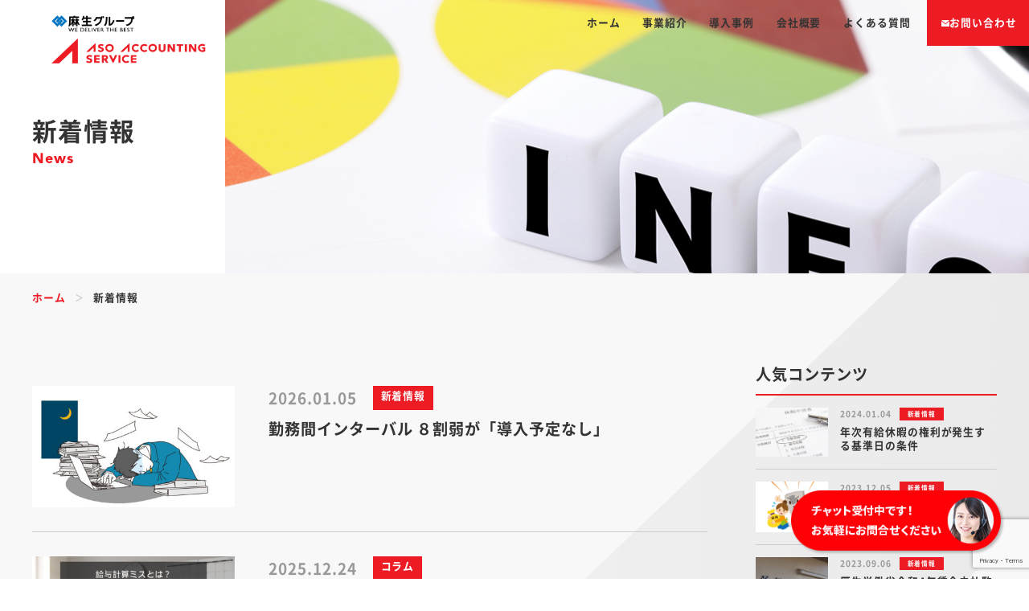

--- FILE ---
content_type: text/html; charset=UTF-8
request_url: https://aso-as.jp/news/?c=4
body_size: 10956
content:
<!doctype html>
<html lang="ja">
<head>
	<meta charset="UTF-8">
	<meta name="viewport" content="width=device-width,user-scalable=no,maximum-scale=1" />

	<meta name='robots' content='index, follow, max-image-preview:large, max-snippet:-1, max-video-preview:-1' />

	<!-- This site is optimized with the Yoast SEO plugin v22.4 - https://yoast.com/wordpress/plugins/seo/ -->
	<title>新着情報 - 【麻生グループ】アウトソーシングはアソウ・アカウンティングサービス</title>
	<link rel="canonical" href="https://aso-as.jp/news/" />
	<link rel="next" href="https://aso-as.jp/news/page/2/" />
	<meta property="og:locale" content="ja_JP" />
	<meta property="og:type" content="article" />
	<meta property="og:title" content="新着情報 - 【麻生グループ】アウトソーシングはアソウ・アカウンティングサービス" />
	<meta property="og:url" content="https://aso-as.jp/news/" />
	<meta property="og:site_name" content="【麻生グループ】アウトソーシングはアソウ・アカウンティングサービス" />
	<meta name="twitter:card" content="summary_large_image" />
	<script type="application/ld+json" class="yoast-schema-graph">{"@context":"https://schema.org","@graph":[{"@type":["WebPage","CollectionPage"],"@id":"https://aso-as.jp/news/","url":"https://aso-as.jp/news/","name":"新着情報 - 【麻生グループ】アウトソーシングはアソウ・アカウンティングサービス","isPartOf":{"@id":"https://aso-as.jp/#website"},"datePublished":"2024-04-15T15:48:31+00:00","dateModified":"2024-04-18T03:23:20+00:00","breadcrumb":{"@id":"https://aso-as.jp/news/#breadcrumb"},"inLanguage":"ja"},{"@type":"BreadcrumbList","@id":"https://aso-as.jp/news/#breadcrumb","itemListElement":[{"@type":"ListItem","position":1,"name":"ホーム","item":"https://aso-as.jp/"},{"@type":"ListItem","position":2,"name":"新着情報"}]},{"@type":"WebSite","@id":"https://aso-as.jp/#website","url":"https://aso-as.jp/","name":"【麻生グループ】アウトソーシングはアソウ・アカウンティングサービス","description":"アソウ・アカウンティングサービスは、創業150年を超える麻生グループの1社です。管理業務を中心とした各種事務の請負サービス（BPO）を提供しています。人事、総務、経理、営業など、あらゆる部門を対象に、お困りの課題をトータルで解決します。","potentialAction":[{"@type":"SearchAction","target":{"@type":"EntryPoint","urlTemplate":"https://aso-as.jp/?s={search_term_string}"},"query-input":"required name=search_term_string"}],"inLanguage":"ja"}]}</script>
	<!-- / Yoast SEO plugin. -->


<link rel="alternate" type="application/rss+xml" title="【麻生グループ】アウトソーシングはアソウ・アカウンティングサービス &raquo; フィード" href="https://aso-as.jp/feed/" />
<link rel="alternate" type="application/rss+xml" title="【麻生グループ】アウトソーシングはアソウ・アカウンティングサービス &raquo; コメントフィード" href="https://aso-as.jp/comments/feed/" />
<script>
window._wpemojiSettings = {"baseUrl":"https:\/\/s.w.org\/images\/core\/emoji\/15.0.3\/72x72\/","ext":".png","svgUrl":"https:\/\/s.w.org\/images\/core\/emoji\/15.0.3\/svg\/","svgExt":".svg","source":{"concatemoji":"https:\/\/aso-as.jp\/renew\/wp-includes\/js\/wp-emoji-release.min.js?ver=6.5.2"}};
/*! This file is auto-generated */
!function(i,n){var o,s,e;function c(e){try{var t={supportTests:e,timestamp:(new Date).valueOf()};sessionStorage.setItem(o,JSON.stringify(t))}catch(e){}}function p(e,t,n){e.clearRect(0,0,e.canvas.width,e.canvas.height),e.fillText(t,0,0);var t=new Uint32Array(e.getImageData(0,0,e.canvas.width,e.canvas.height).data),r=(e.clearRect(0,0,e.canvas.width,e.canvas.height),e.fillText(n,0,0),new Uint32Array(e.getImageData(0,0,e.canvas.width,e.canvas.height).data));return t.every(function(e,t){return e===r[t]})}function u(e,t,n){switch(t){case"flag":return n(e,"\ud83c\udff3\ufe0f\u200d\u26a7\ufe0f","\ud83c\udff3\ufe0f\u200b\u26a7\ufe0f")?!1:!n(e,"\ud83c\uddfa\ud83c\uddf3","\ud83c\uddfa\u200b\ud83c\uddf3")&&!n(e,"\ud83c\udff4\udb40\udc67\udb40\udc62\udb40\udc65\udb40\udc6e\udb40\udc67\udb40\udc7f","\ud83c\udff4\u200b\udb40\udc67\u200b\udb40\udc62\u200b\udb40\udc65\u200b\udb40\udc6e\u200b\udb40\udc67\u200b\udb40\udc7f");case"emoji":return!n(e,"\ud83d\udc26\u200d\u2b1b","\ud83d\udc26\u200b\u2b1b")}return!1}function f(e,t,n){var r="undefined"!=typeof WorkerGlobalScope&&self instanceof WorkerGlobalScope?new OffscreenCanvas(300,150):i.createElement("canvas"),a=r.getContext("2d",{willReadFrequently:!0}),o=(a.textBaseline="top",a.font="600 32px Arial",{});return e.forEach(function(e){o[e]=t(a,e,n)}),o}function t(e){var t=i.createElement("script");t.src=e,t.defer=!0,i.head.appendChild(t)}"undefined"!=typeof Promise&&(o="wpEmojiSettingsSupports",s=["flag","emoji"],n.supports={everything:!0,everythingExceptFlag:!0},e=new Promise(function(e){i.addEventListener("DOMContentLoaded",e,{once:!0})}),new Promise(function(t){var n=function(){try{var e=JSON.parse(sessionStorage.getItem(o));if("object"==typeof e&&"number"==typeof e.timestamp&&(new Date).valueOf()<e.timestamp+604800&&"object"==typeof e.supportTests)return e.supportTests}catch(e){}return null}();if(!n){if("undefined"!=typeof Worker&&"undefined"!=typeof OffscreenCanvas&&"undefined"!=typeof URL&&URL.createObjectURL&&"undefined"!=typeof Blob)try{var e="postMessage("+f.toString()+"("+[JSON.stringify(s),u.toString(),p.toString()].join(",")+"));",r=new Blob([e],{type:"text/javascript"}),a=new Worker(URL.createObjectURL(r),{name:"wpTestEmojiSupports"});return void(a.onmessage=function(e){c(n=e.data),a.terminate(),t(n)})}catch(e){}c(n=f(s,u,p))}t(n)}).then(function(e){for(var t in e)n.supports[t]=e[t],n.supports.everything=n.supports.everything&&n.supports[t],"flag"!==t&&(n.supports.everythingExceptFlag=n.supports.everythingExceptFlag&&n.supports[t]);n.supports.everythingExceptFlag=n.supports.everythingExceptFlag&&!n.supports.flag,n.DOMReady=!1,n.readyCallback=function(){n.DOMReady=!0}}).then(function(){return e}).then(function(){var e;n.supports.everything||(n.readyCallback(),(e=n.source||{}).concatemoji?t(e.concatemoji):e.wpemoji&&e.twemoji&&(t(e.twemoji),t(e.wpemoji)))}))}((window,document),window._wpemojiSettings);
</script>
<style id='wp-emoji-styles-inline-css'>

	img.wp-smiley, img.emoji {
		display: inline !important;
		border: none !important;
		box-shadow: none !important;
		height: 1em !important;
		width: 1em !important;
		margin: 0 0.07em !important;
		vertical-align: -0.1em !important;
		background: none !important;
		padding: 0 !important;
	}
</style>
<link rel='stylesheet' id='wp-block-library-css' href='https://aso-as.jp/renew/wp-includes/css/dist/block-library/style.min.css?ver=6.5.2' media='all' />
<style id='classic-theme-styles-inline-css'>
/*! This file is auto-generated */
.wp-block-button__link{color:#fff;background-color:#32373c;border-radius:9999px;box-shadow:none;text-decoration:none;padding:calc(.667em + 2px) calc(1.333em + 2px);font-size:1.125em}.wp-block-file__button{background:#32373c;color:#fff;text-decoration:none}
</style>
<style id='global-styles-inline-css'>
body{--wp--preset--color--black: #000000;--wp--preset--color--cyan-bluish-gray: #abb8c3;--wp--preset--color--white: #ffffff;--wp--preset--color--pale-pink: #f78da7;--wp--preset--color--vivid-red: #cf2e2e;--wp--preset--color--luminous-vivid-orange: #ff6900;--wp--preset--color--luminous-vivid-amber: #fcb900;--wp--preset--color--light-green-cyan: #7bdcb5;--wp--preset--color--vivid-green-cyan: #00d084;--wp--preset--color--pale-cyan-blue: #8ed1fc;--wp--preset--color--vivid-cyan-blue: #0693e3;--wp--preset--color--vivid-purple: #9b51e0;--wp--preset--gradient--vivid-cyan-blue-to-vivid-purple: linear-gradient(135deg,rgba(6,147,227,1) 0%,rgb(155,81,224) 100%);--wp--preset--gradient--light-green-cyan-to-vivid-green-cyan: linear-gradient(135deg,rgb(122,220,180) 0%,rgb(0,208,130) 100%);--wp--preset--gradient--luminous-vivid-amber-to-luminous-vivid-orange: linear-gradient(135deg,rgba(252,185,0,1) 0%,rgba(255,105,0,1) 100%);--wp--preset--gradient--luminous-vivid-orange-to-vivid-red: linear-gradient(135deg,rgba(255,105,0,1) 0%,rgb(207,46,46) 100%);--wp--preset--gradient--very-light-gray-to-cyan-bluish-gray: linear-gradient(135deg,rgb(238,238,238) 0%,rgb(169,184,195) 100%);--wp--preset--gradient--cool-to-warm-spectrum: linear-gradient(135deg,rgb(74,234,220) 0%,rgb(151,120,209) 20%,rgb(207,42,186) 40%,rgb(238,44,130) 60%,rgb(251,105,98) 80%,rgb(254,248,76) 100%);--wp--preset--gradient--blush-light-purple: linear-gradient(135deg,rgb(255,206,236) 0%,rgb(152,150,240) 100%);--wp--preset--gradient--blush-bordeaux: linear-gradient(135deg,rgb(254,205,165) 0%,rgb(254,45,45) 50%,rgb(107,0,62) 100%);--wp--preset--gradient--luminous-dusk: linear-gradient(135deg,rgb(255,203,112) 0%,rgb(199,81,192) 50%,rgb(65,88,208) 100%);--wp--preset--gradient--pale-ocean: linear-gradient(135deg,rgb(255,245,203) 0%,rgb(182,227,212) 50%,rgb(51,167,181) 100%);--wp--preset--gradient--electric-grass: linear-gradient(135deg,rgb(202,248,128) 0%,rgb(113,206,126) 100%);--wp--preset--gradient--midnight: linear-gradient(135deg,rgb(2,3,129) 0%,rgb(40,116,252) 100%);--wp--preset--font-size--small: 13px;--wp--preset--font-size--medium: 20px;--wp--preset--font-size--large: 36px;--wp--preset--font-size--x-large: 42px;--wp--preset--spacing--20: 0.44rem;--wp--preset--spacing--30: 0.67rem;--wp--preset--spacing--40: 1rem;--wp--preset--spacing--50: 1.5rem;--wp--preset--spacing--60: 2.25rem;--wp--preset--spacing--70: 3.38rem;--wp--preset--spacing--80: 5.06rem;--wp--preset--shadow--natural: 6px 6px 9px rgba(0, 0, 0, 0.2);--wp--preset--shadow--deep: 12px 12px 50px rgba(0, 0, 0, 0.4);--wp--preset--shadow--sharp: 6px 6px 0px rgba(0, 0, 0, 0.2);--wp--preset--shadow--outlined: 6px 6px 0px -3px rgba(255, 255, 255, 1), 6px 6px rgba(0, 0, 0, 1);--wp--preset--shadow--crisp: 6px 6px 0px rgba(0, 0, 0, 1);}:where(.is-layout-flex){gap: 0.5em;}:where(.is-layout-grid){gap: 0.5em;}body .is-layout-flow > .alignleft{float: left;margin-inline-start: 0;margin-inline-end: 2em;}body .is-layout-flow > .alignright{float: right;margin-inline-start: 2em;margin-inline-end: 0;}body .is-layout-flow > .aligncenter{margin-left: auto !important;margin-right: auto !important;}body .is-layout-constrained > .alignleft{float: left;margin-inline-start: 0;margin-inline-end: 2em;}body .is-layout-constrained > .alignright{float: right;margin-inline-start: 2em;margin-inline-end: 0;}body .is-layout-constrained > .aligncenter{margin-left: auto !important;margin-right: auto !important;}body .is-layout-constrained > :where(:not(.alignleft):not(.alignright):not(.alignfull)){max-width: var(--wp--style--global--content-size);margin-left: auto !important;margin-right: auto !important;}body .is-layout-constrained > .alignwide{max-width: var(--wp--style--global--wide-size);}body .is-layout-flex{display: flex;}body .is-layout-flex{flex-wrap: wrap;align-items: center;}body .is-layout-flex > *{margin: 0;}body .is-layout-grid{display: grid;}body .is-layout-grid > *{margin: 0;}:where(.wp-block-columns.is-layout-flex){gap: 2em;}:where(.wp-block-columns.is-layout-grid){gap: 2em;}:where(.wp-block-post-template.is-layout-flex){gap: 1.25em;}:where(.wp-block-post-template.is-layout-grid){gap: 1.25em;}.has-black-color{color: var(--wp--preset--color--black) !important;}.has-cyan-bluish-gray-color{color: var(--wp--preset--color--cyan-bluish-gray) !important;}.has-white-color{color: var(--wp--preset--color--white) !important;}.has-pale-pink-color{color: var(--wp--preset--color--pale-pink) !important;}.has-vivid-red-color{color: var(--wp--preset--color--vivid-red) !important;}.has-luminous-vivid-orange-color{color: var(--wp--preset--color--luminous-vivid-orange) !important;}.has-luminous-vivid-amber-color{color: var(--wp--preset--color--luminous-vivid-amber) !important;}.has-light-green-cyan-color{color: var(--wp--preset--color--light-green-cyan) !important;}.has-vivid-green-cyan-color{color: var(--wp--preset--color--vivid-green-cyan) !important;}.has-pale-cyan-blue-color{color: var(--wp--preset--color--pale-cyan-blue) !important;}.has-vivid-cyan-blue-color{color: var(--wp--preset--color--vivid-cyan-blue) !important;}.has-vivid-purple-color{color: var(--wp--preset--color--vivid-purple) !important;}.has-black-background-color{background-color: var(--wp--preset--color--black) !important;}.has-cyan-bluish-gray-background-color{background-color: var(--wp--preset--color--cyan-bluish-gray) !important;}.has-white-background-color{background-color: var(--wp--preset--color--white) !important;}.has-pale-pink-background-color{background-color: var(--wp--preset--color--pale-pink) !important;}.has-vivid-red-background-color{background-color: var(--wp--preset--color--vivid-red) !important;}.has-luminous-vivid-orange-background-color{background-color: var(--wp--preset--color--luminous-vivid-orange) !important;}.has-luminous-vivid-amber-background-color{background-color: var(--wp--preset--color--luminous-vivid-amber) !important;}.has-light-green-cyan-background-color{background-color: var(--wp--preset--color--light-green-cyan) !important;}.has-vivid-green-cyan-background-color{background-color: var(--wp--preset--color--vivid-green-cyan) !important;}.has-pale-cyan-blue-background-color{background-color: var(--wp--preset--color--pale-cyan-blue) !important;}.has-vivid-cyan-blue-background-color{background-color: var(--wp--preset--color--vivid-cyan-blue) !important;}.has-vivid-purple-background-color{background-color: var(--wp--preset--color--vivid-purple) !important;}.has-black-border-color{border-color: var(--wp--preset--color--black) !important;}.has-cyan-bluish-gray-border-color{border-color: var(--wp--preset--color--cyan-bluish-gray) !important;}.has-white-border-color{border-color: var(--wp--preset--color--white) !important;}.has-pale-pink-border-color{border-color: var(--wp--preset--color--pale-pink) !important;}.has-vivid-red-border-color{border-color: var(--wp--preset--color--vivid-red) !important;}.has-luminous-vivid-orange-border-color{border-color: var(--wp--preset--color--luminous-vivid-orange) !important;}.has-luminous-vivid-amber-border-color{border-color: var(--wp--preset--color--luminous-vivid-amber) !important;}.has-light-green-cyan-border-color{border-color: var(--wp--preset--color--light-green-cyan) !important;}.has-vivid-green-cyan-border-color{border-color: var(--wp--preset--color--vivid-green-cyan) !important;}.has-pale-cyan-blue-border-color{border-color: var(--wp--preset--color--pale-cyan-blue) !important;}.has-vivid-cyan-blue-border-color{border-color: var(--wp--preset--color--vivid-cyan-blue) !important;}.has-vivid-purple-border-color{border-color: var(--wp--preset--color--vivid-purple) !important;}.has-vivid-cyan-blue-to-vivid-purple-gradient-background{background: var(--wp--preset--gradient--vivid-cyan-blue-to-vivid-purple) !important;}.has-light-green-cyan-to-vivid-green-cyan-gradient-background{background: var(--wp--preset--gradient--light-green-cyan-to-vivid-green-cyan) !important;}.has-luminous-vivid-amber-to-luminous-vivid-orange-gradient-background{background: var(--wp--preset--gradient--luminous-vivid-amber-to-luminous-vivid-orange) !important;}.has-luminous-vivid-orange-to-vivid-red-gradient-background{background: var(--wp--preset--gradient--luminous-vivid-orange-to-vivid-red) !important;}.has-very-light-gray-to-cyan-bluish-gray-gradient-background{background: var(--wp--preset--gradient--very-light-gray-to-cyan-bluish-gray) !important;}.has-cool-to-warm-spectrum-gradient-background{background: var(--wp--preset--gradient--cool-to-warm-spectrum) !important;}.has-blush-light-purple-gradient-background{background: var(--wp--preset--gradient--blush-light-purple) !important;}.has-blush-bordeaux-gradient-background{background: var(--wp--preset--gradient--blush-bordeaux) !important;}.has-luminous-dusk-gradient-background{background: var(--wp--preset--gradient--luminous-dusk) !important;}.has-pale-ocean-gradient-background{background: var(--wp--preset--gradient--pale-ocean) !important;}.has-electric-grass-gradient-background{background: var(--wp--preset--gradient--electric-grass) !important;}.has-midnight-gradient-background{background: var(--wp--preset--gradient--midnight) !important;}.has-small-font-size{font-size: var(--wp--preset--font-size--small) !important;}.has-medium-font-size{font-size: var(--wp--preset--font-size--medium) !important;}.has-large-font-size{font-size: var(--wp--preset--font-size--large) !important;}.has-x-large-font-size{font-size: var(--wp--preset--font-size--x-large) !important;}
.wp-block-navigation a:where(:not(.wp-element-button)){color: inherit;}
:where(.wp-block-post-template.is-layout-flex){gap: 1.25em;}:where(.wp-block-post-template.is-layout-grid){gap: 1.25em;}
:where(.wp-block-columns.is-layout-flex){gap: 2em;}:where(.wp-block-columns.is-layout-grid){gap: 2em;}
.wp-block-pullquote{font-size: 1.5em;line-height: 1.6;}
</style>
<link rel='stylesheet' id='contact-form-7-css' href='https://aso-as.jp/renew/wp-content/plugins/contact-form-7/includes/css/styles.css?ver=5.9.3' media='all' />
<link rel='stylesheet' id='aso-shared-css' href='https://aso-as.jp/renew/wp-content/themes/aso/assets/css/shared.css?ver=1.1.1' media='all' />
<link rel='stylesheet' id='aso-style-css' href='https://aso-as.jp/renew/wp-content/themes/aso/style.css?ver=1.1.1' media='all' />
<link rel='stylesheet' id='tablepress-default-css' href='https://aso-as.jp/renew/wp-content/plugins/tablepress/css/build/default.css?ver=2.3' media='all' />
<script src="https://aso-as.jp/renew/wp-content/themes/aso/assets/js/jquery-3.6.0.min.js?ver=1.1.1" id="aso-jquery-js"></script>
<script src="https://aso-as.jp/renew/wp-content/themes/aso/assets/js/common.js?ver=1.1.1" id="aso-common-js"></script>
<link rel="https://api.w.org/" href="https://aso-as.jp/wp-json/" /><link rel="EditURI" type="application/rsd+xml" title="RSD" href="https://aso-as.jp/renew/xmlrpc.php?rsd" />
<meta name="generator" content="WordPress 6.5.2" />
<style type="text/css">.broken_link, a.broken_link {
	text-decoration: line-through;
}</style><link rel="icon" href="https://aso-as.jp/renew/wp-content/uploads/2024/05/cropped-logo-12-32x32.png" sizes="32x32" />
<link rel="icon" href="https://aso-as.jp/renew/wp-content/uploads/2024/05/cropped-logo-12-192x192.png" sizes="192x192" />
<link rel="apple-touch-icon" href="https://aso-as.jp/renew/wp-content/uploads/2024/05/cropped-logo-12-180x180.png" />
<meta name="msapplication-TileImage" content="https://aso-as.jp/renew/wp-content/uploads/2024/05/cropped-logo-12-270x270.png" />
		<style id="wp-custom-css">
			.aligncenter{
	display: block;
	margin-left: auto;
	margin-right: auto;
}
.alignright{
	float: right;
	margin-left: 1.5em;
}
.alignleft{
	float: left;
	margin-right: 1.5em;
}		</style>
		<!-- Google Tag Manager -->
<script>(function(w,d,s,l,i){w[l]=w[l]||[];w[l].push({'gtm.start':
new Date().getTime(),event:'gtm.js'});var f=d.getElementsByTagName(s)[0],
j=d.createElement(s),dl=l!='dataLayer'?'&l='+l:'';j.async=true;j.src=
'https://www.googletagmanager.com/gtm.js?id='+i+dl;f.parentNode.insertBefore(j,f);
})(window,document,'script','dataLayer','GTM-M6CDL5PX');</script>
<!-- End Google Tag Manager -->
<!-- Begin Mieruca Embed Code --> <script type="text/javascript" id="mierucajs"> window.__fid = window.__fid || [];__fid.push([553496791]); (function() { function mieruca(){if(typeof window.__fjsld != "undefined") return; window.__fjsld = 1; var fjs = document.createElement('script'); fjs.type = 'text/javascript'; fjs.async = true; fjs.id = "fjssync"; var timestamp = new Date;fjs.src = ('https:' == document.location.protocol ? 'https' : 'http') + '://hm.mieru-ca.com/service/js/mieruca-hm.js?v='+ timestamp.getTime(); var x = document.getElementsByTagName('script')[0]; x.parentNode.insertBefore(fjs, x); }; setTimeout(mieruca, 500); document.readyState != "complete" ? (window.attachEvent ? window.attachEvent("onload", mieruca) : window.addEventListener("load", mieruca, false)) : mieruca(); })(); </script> <!-- End Mieruca Embed Code --> 
</head>

<body class="blog hfeed cat-1-id">
<!-- Google Tag Manager (noscript) -->
<noscript><iframe src="https://www.googletagmanager.com/ns.html?id=GTM-M6CDL5PX"
height="0" width="0" style="display:none;visibility:hidden"></iframe></noscript>
<!-- End Google Tag Manager (noscript) -->
<div id="wrapper">
      <header class="header">
        <div class="header__inner clearfix">
          <p class="logo">
            <a href="https://aso-as.jp/">
              <span class="normal"><img src="https://aso-as.jp/renew/wp-content/themes/aso/assets/img/common/logo.png" alt="アソウ・アカウンティングサービス"></span>
              <span class="after"><img src="https://aso-as.jp/renew/wp-content/themes/aso/assets/img/common/logo_a.png" alt="アソウ・アカウンティングサービス"></span>
            </a>
          </p>
          <nav class="menu-box">
            <ul>
              <li><a href="https://aso-as.jp/">ホーム</a></li>
              <li class="drop">
			    <p><span>事業紹介</span></p>
				<ul class="sub">
				  <li><a href="https://aso-as.jp/payroll/">給与計算代行</a></li>
				  <li><a href="https://aso-as.jp/accounting/">経理代行</a></li>
				  <li><a href="https://aso-as.jp/bpaas/">BPaaS</a></li>
				  <li><a href="https://aso-as.jp/bpo/#bpo03">その他サービス</a></li>
				</ul>
			  </li>
              <li class="drop">
				<p><span>導入事例</span></p>
				<ul class="sub">
				  <li><a href="https://aso-as.jp/works/">導入事例</a></li>
				  <li><a href="https://aso-as.jp/voice/">お客様の声</a></li>
				</ul>
              </li>
              <li><a href="https://aso-as.jp/company/">会社概要</a></li>
              <li><a href="https://aso-as.jp/faq/">よくある質問</a></li>
              <li><a href="https://aso-as.jp/inquiry/"><span>お問い合わせ</span></a></li>
            </ul>
          </nav>
          <ul class="spmenu clearfix sp">
            <li><a id="panel-btn"><span id="panel-btn-icon">&nbsp;</span></a></li>
          </ul>
        </div>
      </header>
<article id="news">

<div class="mvlow news">
	<div class="mvlow__inner">
		<h1>新着情報</h1>
		<p class="h1_en">News</p>
	</div>
</div>

<section class="sec01">
	<div class="sec01__inner">

		<div class="breadcrumb">
			<ul>
				<li><a href="https://aso-as.jp/">ホーム</a></li>
				<li>新着情報</li>
			</ul>
		</div>

		<div class="sec01__inner--block">
			<div class="main">
							<ul class="news_list">
														<li>
						<a href="https://aso-as.jp/2026/01/post-4610/">
							<figure>
							<img width="400" height="240" src="https://aso-as.jp/renew/wp-content/uploads/2026/01/pixta_118160514_M-400x240.jpg" class="attachment-thumbnail size-thumbnail wp-post-image" alt="" decoding="async" fetchpriority="high" srcset="https://aso-as.jp/renew/wp-content/uploads/2026/01/pixta_118160514_M-400x240.jpg 400w, https://aso-as.jp/renew/wp-content/uploads/2026/01/pixta_118160514_M-768x461.jpg 768w, https://aso-as.jp/renew/wp-content/uploads/2026/01/pixta_118160514_M-1536x922.jpg 1536w, https://aso-as.jp/renew/wp-content/uploads/2026/01/pixta_118160514_M.jpg 2000w" sizes="(max-width: 400px) 100vw, 400px" />							</figure>
							<div>
								<div class="datecate">
									<p class="date">2026.01.05</p>
										<p class="cate">新着情報</p>								</div>
								<h3>勤務間インターバル ８割弱が「導入予定なし」</h3>
							</div>
						</a>
					</li>
														<li>
						<a href="https://aso-as.jp/2025/12/post-4570/">
							<figure>
							<img width="400" height="225" src="https://aso-as.jp/renew/wp-content/uploads/2025/12/313e1adb74402074191ec56b85af6d7e-400x225.png" class="attachment-thumbnail size-thumbnail wp-post-image" alt="" decoding="async" srcset="https://aso-as.jp/renew/wp-content/uploads/2025/12/313e1adb74402074191ec56b85af6d7e-400x225.png 400w, https://aso-as.jp/renew/wp-content/uploads/2025/12/313e1adb74402074191ec56b85af6d7e-768x432.png 768w, https://aso-as.jp/renew/wp-content/uploads/2025/12/313e1adb74402074191ec56b85af6d7e-1536x864.png 1536w, https://aso-as.jp/renew/wp-content/uploads/2025/12/313e1adb74402074191ec56b85af6d7e-2048x1152.png 2048w" sizes="(max-width: 400px) 100vw, 400px" />							</figure>
							<div>
								<div class="datecate">
									<p class="date">2025.12.24</p>
										<p class="cate">コラム</p>								</div>
								<h3>給与計算ミスとは？原因と影響を徹底解説</h3>
							</div>
						</a>
					</li>
														<li>
						<a href="https://aso-as.jp/2025/12/post-4567/">
							<figure>
							<img width="400" height="225" src="https://aso-as.jp/renew/wp-content/uploads/2025/12/4c77978b5bb674bf314ac702672f8bfa-400x225.png" class="attachment-thumbnail size-thumbnail wp-post-image" alt="" decoding="async" srcset="https://aso-as.jp/renew/wp-content/uploads/2025/12/4c77978b5bb674bf314ac702672f8bfa-400x225.png 400w, https://aso-as.jp/renew/wp-content/uploads/2025/12/4c77978b5bb674bf314ac702672f8bfa-768x432.png 768w, https://aso-as.jp/renew/wp-content/uploads/2025/12/4c77978b5bb674bf314ac702672f8bfa-1536x864.png 1536w, https://aso-as.jp/renew/wp-content/uploads/2025/12/4c77978b5bb674bf314ac702672f8bfa-2048x1152.png 2048w" sizes="(max-width: 400px) 100vw, 400px" />							</figure>
							<div>
								<div class="datecate">
									<p class="date">2025.12.23</p>
										<p class="cate">コラム</p>								</div>
								<h3>給与計算アウトソーシングの流れとは？基本を解説</h3>
							</div>
						</a>
					</li>
														<li>
						<a href="https://aso-as.jp/2025/12/post-4556/">
							<figure>
							<img width="400" height="225" src="https://aso-as.jp/renew/wp-content/uploads/2025/12/e08f7f1405fbe8af64bce0b9c322d810-400x225.png" class="attachment-thumbnail size-thumbnail wp-post-image" alt="" decoding="async" loading="lazy" srcset="https://aso-as.jp/renew/wp-content/uploads/2025/12/e08f7f1405fbe8af64bce0b9c322d810-400x225.png 400w, https://aso-as.jp/renew/wp-content/uploads/2025/12/e08f7f1405fbe8af64bce0b9c322d810-768x432.png 768w, https://aso-as.jp/renew/wp-content/uploads/2025/12/e08f7f1405fbe8af64bce0b9c322d810-1536x864.png 1536w, https://aso-as.jp/renew/wp-content/uploads/2025/12/e08f7f1405fbe8af64bce0b9c322d810-2048x1152.png 2048w" sizes="(max-width: 400px) 100vw, 400px" />							</figure>
							<div>
								<div class="datecate">
									<p class="date">2025.12.22</p>
										<p class="cate">コラム</p>								</div>
								<h3>給与計算 勤怠管理とは?基本知識を完全解説</h3>
							</div>
						</a>
					</li>
														<li>
						<a href="https://aso-as.jp/2025/12/post-4561/">
							<figure>
							<img width="400" height="225" src="https://aso-as.jp/renew/wp-content/uploads/2025/12/1dcf8efa53b1dc399ab3009e6127f9fe-400x225.png" class="attachment-thumbnail size-thumbnail wp-post-image" alt="" decoding="async" loading="lazy" srcset="https://aso-as.jp/renew/wp-content/uploads/2025/12/1dcf8efa53b1dc399ab3009e6127f9fe-400x225.png 400w, https://aso-as.jp/renew/wp-content/uploads/2025/12/1dcf8efa53b1dc399ab3009e6127f9fe-768x432.png 768w, https://aso-as.jp/renew/wp-content/uploads/2025/12/1dcf8efa53b1dc399ab3009e6127f9fe-1536x864.png 1536w, https://aso-as.jp/renew/wp-content/uploads/2025/12/1dcf8efa53b1dc399ab3009e6127f9fe-2048x1152.png 2048w" sizes="(max-width: 400px) 100vw, 400px" />							</figure>
							<div>
								<div class="datecate">
									<p class="date">2025.12.19</p>
										<p class="cate">コラム</p>								</div>
								<h3>給与計算の時間短縮とは？基本知識を解説</h3>
							</div>
						</a>
					</li>
														<li>
						<a href="https://aso-as.jp/2025/12/post-4539/">
							<figure>
							<img width="400" height="225" src="https://aso-as.jp/renew/wp-content/uploads/2025/12/24f3378c40d64fbd6280c96da0552bc9-400x225.png" class="attachment-thumbnail size-thumbnail wp-post-image" alt="" decoding="async" loading="lazy" srcset="https://aso-as.jp/renew/wp-content/uploads/2025/12/24f3378c40d64fbd6280c96da0552bc9-400x225.png 400w, https://aso-as.jp/renew/wp-content/uploads/2025/12/24f3378c40d64fbd6280c96da0552bc9-768x432.png 768w, https://aso-as.jp/renew/wp-content/uploads/2025/12/24f3378c40d64fbd6280c96da0552bc9-1536x864.png 1536w, https://aso-as.jp/renew/wp-content/uploads/2025/12/24f3378c40d64fbd6280c96da0552bc9-2048x1152.png 2048w" sizes="(max-width: 400px) 100vw, 400px" />							</figure>
							<div>
								<div class="datecate">
									<p class="date">2025.12.18</p>
										<p class="cate">コラム</p>								</div>
								<h3>書類電子化とは？基本概念と導入メリットを徹底解説</h3>
							</div>
						</a>
					</li>
														<li>
						<a href="https://aso-as.jp/2025/12/post-4536/">
							<figure>
							<img width="400" height="225" src="https://aso-as.jp/renew/wp-content/uploads/2025/12/ee28a0311cbc16e95bdfcacc92f3666f-400x225.png" class="attachment-thumbnail size-thumbnail wp-post-image" alt="" decoding="async" loading="lazy" srcset="https://aso-as.jp/renew/wp-content/uploads/2025/12/ee28a0311cbc16e95bdfcacc92f3666f-400x225.png 400w, https://aso-as.jp/renew/wp-content/uploads/2025/12/ee28a0311cbc16e95bdfcacc92f3666f-768x432.png 768w, https://aso-as.jp/renew/wp-content/uploads/2025/12/ee28a0311cbc16e95bdfcacc92f3666f-1536x864.png 1536w, https://aso-as.jp/renew/wp-content/uploads/2025/12/ee28a0311cbc16e95bdfcacc92f3666f-2048x1152.png 2048w" sizes="(max-width: 400px) 100vw, 400px" />							</figure>
							<div>
								<div class="datecate">
									<p class="date">2025.12.15</p>
										<p class="cate">コラム</p>								</div>
								<h3>就業管理とは？基本概念から導入効果まで徹底解説</h3>
							</div>
						</a>
					</li>
														<li>
						<a href="https://aso-as.jp/2025/12/post-4532/">
							<figure>
							<img width="400" height="225" src="https://aso-as.jp/renew/wp-content/uploads/2025/12/77d58ff735442dbc7fd7dac50e8fb486-400x225.png" class="attachment-thumbnail size-thumbnail wp-post-image" alt="" decoding="async" loading="lazy" srcset="https://aso-as.jp/renew/wp-content/uploads/2025/12/77d58ff735442dbc7fd7dac50e8fb486-400x225.png 400w, https://aso-as.jp/renew/wp-content/uploads/2025/12/77d58ff735442dbc7fd7dac50e8fb486-768x432.png 768w, https://aso-as.jp/renew/wp-content/uploads/2025/12/77d58ff735442dbc7fd7dac50e8fb486-1536x864.png 1536w, https://aso-as.jp/renew/wp-content/uploads/2025/12/77d58ff735442dbc7fd7dac50e8fb486-2048x1152.png 2048w" sizes="(max-width: 400px) 100vw, 400px" />							</figure>
							<div>
								<div class="datecate">
									<p class="date">2025.12.12</p>
										<p class="cate">コラム</p>								</div>
								<h3>人事労務アウトソーシングとは？基本概念からメリット・デメリットまで徹底解説</h3>
							</div>
						</a>
					</li>
														<li>
						<a href="https://aso-as.jp/2025/12/post-4506/">
							<figure>
							<img width="400" height="267" src="https://aso-as.jp/renew/wp-content/uploads/2025/12/pixta_99261241_M-400x267.jpg" class="attachment-thumbnail size-thumbnail wp-post-image" alt="" decoding="async" loading="lazy" srcset="https://aso-as.jp/renew/wp-content/uploads/2025/12/pixta_99261241_M-400x267.jpg 400w, https://aso-as.jp/renew/wp-content/uploads/2025/12/pixta_99261241_M-768x512.jpg 768w, https://aso-as.jp/renew/wp-content/uploads/2025/12/pixta_99261241_M-1536x1025.jpg 1536w, https://aso-as.jp/renew/wp-content/uploads/2025/12/pixta_99261241_M.jpg 2000w" sizes="(max-width: 400px) 100vw, 400px" />							</figure>
							<div>
								<div class="datecate">
									<p class="date">2025.12.02</p>
										<p class="cate">コラム</p>								</div>
								<h3>健康保険「扶養家族の年収要件」変更　１９歳～２３歳未満の新枠「年収１５０万円未満」に</h3>
							</div>
						</a>
					</li>
														<li>
						<a href="https://aso-as.jp/2025/11/post-4453/">
							<figure>
							<img width="400" height="225" src="https://aso-as.jp/renew/wp-content/uploads/2025/12/8b173948454afea82361e96e0a79106a-400x225.png" class="attachment-thumbnail size-thumbnail wp-post-image" alt="" decoding="async" loading="lazy" srcset="https://aso-as.jp/renew/wp-content/uploads/2025/12/8b173948454afea82361e96e0a79106a-400x225.png 400w, https://aso-as.jp/renew/wp-content/uploads/2025/12/8b173948454afea82361e96e0a79106a-768x432.png 768w, https://aso-as.jp/renew/wp-content/uploads/2025/12/8b173948454afea82361e96e0a79106a-1536x864.png 1536w, https://aso-as.jp/renew/wp-content/uploads/2025/12/8b173948454afea82361e96e0a79106a-2048x1152.png 2048w" sizes="(max-width: 400px) 100vw, 400px" />							</figure>
							<div>
								<div class="datecate">
									<p class="date">2025.11.28</p>
										<p class="cate">コラム</p>								</div>
								<h3>年末調整代行とは?メリットと利用の流れを解説</h3>
							</div>
						</a>
					</li>
					

				</ul>

				
<div class="pager">
					<ul class="pageNav">
<ul class='pager__item'>
	<li class="current"><span aria-current="page" class="pager__item current">1</span></li>
	<li><a class="pager__item" href="https://aso-as.jp/news/page/2/?c=4">2</a></li>
	<li><a class="pager__item" href="https://aso-as.jp/news/page/3/?c=4">3</a></li>
	<li><a class="pager__item" href="https://aso-as.jp/news/page/4/?c=4">4</a></li>
	<li><span class="pager__item dots">&hellip;</span></li>
	<li><a class="pager__item" href="https://aso-as.jp/news/page/7/?c=4">7</a></li>
	<li><a class="arw" href="https://aso-as.jp/news/page/2/?c=4">></a></li>
</ul>
</ul>
</div>				
			</div>
			
<div class="side">
				<p class="ttl">人気コンテンツ</p>
				<ul class="pickup">
										<li>
						<a href="https://aso-as.jp/2024/01/post-267/">
							<figure>
							<img width="400" height="271" src="https://aso-as.jp/renew/wp-content/uploads/2024/04/pixta_50027629_S-400x271.jpg" class="attachment-thumbnail size-thumbnail wp-post-image" alt="" decoding="async" loading="lazy" srcset="https://aso-as.jp/renew/wp-content/uploads/2024/04/pixta_50027629_S-400x271.jpg 400w, https://aso-as.jp/renew/wp-content/uploads/2024/04/pixta_50027629_S.jpg 640w" sizes="(max-width: 400px) 100vw, 400px" />							</figure>
							<div>
								<div class="datecate">
									<p class="date">2024.01.04</p>
										<p class="cate">新着情報</p>								</div>
								<h3>年次有給休暇の権利が発生する基準日の条件</h3>
							</div>
						</a>
					</li>
										<li>
						<a href="https://aso-as.jp/2023/12/post-279/">
							<figure>
							<img width="400" height="283" src="https://aso-as.jp/renew/wp-content/uploads/2024/04/pixta_96593221_S-400x283.jpg" class="attachment-thumbnail size-thumbnail wp-post-image" alt="" decoding="async" loading="lazy" srcset="https://aso-as.jp/renew/wp-content/uploads/2024/04/pixta_96593221_S-400x283.jpg 400w, https://aso-as.jp/renew/wp-content/uploads/2024/04/pixta_96593221_S.jpg 640w" sizes="(max-width: 400px) 100vw, 400px" />							</figure>
							<div>
								<div class="datecate">
									<p class="date">2023.12.05</p>
										<p class="cate">新着情報</p>								</div>
								<h3>特定適用事業所106万円の壁にキャリアアップ助成金</h3>
							</div>
						</a>
					</li>
										<li>
						<a href="https://aso-as.jp/2023/09/post-294/">
							<figure>
							<img width="400" height="266" src="https://aso-as.jp/renew/wp-content/uploads/2024/04/pixta_96812260_S-400x266.jpg" class="attachment-thumbnail size-thumbnail wp-post-image" alt="" decoding="async" loading="lazy" srcset="https://aso-as.jp/renew/wp-content/uploads/2024/04/pixta_96812260_S-400x266.jpg 400w, https://aso-as.jp/renew/wp-content/uploads/2024/04/pixta_96812260_S.jpg 640w" sizes="(max-width: 400px) 100vw, 400px" />							</figure>
							<div>
								<div class="datecate">
									<p class="date">2023.09.06</p>
										<p class="cate">新着情報</p>								</div>
								<h3>厚生労働省令和4年賃金未払監督結果公表</h3>
							</div>
						</a>
					</li>
					
				</ul>
								<p class="ttl">月別アーカイブ</p>
				<ul class="arccate mb">
						<li><span class="item"><a href='https://aso-as.jp/date/2026/01/'>2026.01</a></span></li>
	<li><span class="item"><a href='https://aso-as.jp/date/2025/12/'>2025.12</a></span></li>
	<li><span class="item"><a href='https://aso-as.jp/date/2025/11/'>2025.11</a></span></li>
	<li><span class="item"><a href='https://aso-as.jp/date/2025/10/'>2025.10</a></span></li>
	<li><span class="item"><a href='https://aso-as.jp/date/2025/09/'>2025.09</a></span></li>
	<li><span class="item"><a href='https://aso-as.jp/date/2025/07/'>2025.07</a></span></li>
	<li><span class="item"><a href='https://aso-as.jp/date/2025/06/'>2025.06</a></span></li>
	<li><span class="item"><a href='https://aso-as.jp/date/2025/04/'>2025.04</a></span></li>
	<li><span class="item"><a href='https://aso-as.jp/date/2025/03/'>2025.03</a></span></li>
	<li><span class="item"><a href='https://aso-as.jp/date/2025/02/'>2025.02</a></span></li>
	<li><span class="item"><a href='https://aso-as.jp/date/2025/01/'>2025.01</a></span></li>
	<li><span class="item"><a href='https://aso-as.jp/date/2024/11/'>2024.11</a></span></li>
	<li><span class="item"><a href='https://aso-as.jp/date/2024/10/'>2024.10</a></span></li>
	<li><span class="item"><a href='https://aso-as.jp/date/2024/09/'>2024.09</a></span></li>
	<li><span class="item"><a href='https://aso-as.jp/date/2024/08/'>2024.08</a></span></li>
	<li><span class="item"><a href='https://aso-as.jp/date/2024/07/'>2024.07</a></span></li>
	<li><span class="item"><a href='https://aso-as.jp/date/2024/06/'>2024.06</a></span></li>
	<li><span class="item"><a href='https://aso-as.jp/date/2024/05/'>2024.05</a></span></li>
	<li><span class="item"><a href='https://aso-as.jp/date/2024/04/'>2024.04</a></span></li>
	<li><span class="item"><a href='https://aso-as.jp/date/2024/02/'>2024.02</a></span></li>
	<li><span class="item"><a href='https://aso-as.jp/date/2024/01/'>2024.01</a></span></li>
	<li><span class="item"><a href='https://aso-as.jp/date/2023/12/'>2023.12</a></span></li>
	<li><span class="item"><a href='https://aso-as.jp/date/2023/10/'>2023.10</a></span></li>
	<li><span class="item"><a href='https://aso-as.jp/date/2023/09/'>2023.09</a></span></li>
	<li><span class="item"><a href='https://aso-as.jp/date/2023/08/'>2023.08</a></span></li>
	<li><span class="item"><a href='https://aso-as.jp/date/2023/07/'>2023.07</a></span></li>
	<li><span class="item"><a href='https://aso-as.jp/date/2023/06/'>2023.06</a></span></li>
	<li><span class="item"><a href='https://aso-as.jp/date/2019/08/'>2019.08</a></span></li>
	<li><span class="item"><a href='https://aso-as.jp/date/2019/03/'>2019.03</a></span></li>
	<li><span class="item"><a href='https://aso-as.jp/date/2019/01/'>2019.01</a></span></li>
	<li><span class="item"><a href='https://aso-as.jp/date/2018/12/'>2018.12</a></span></li>
	<li><span class="item"><a href='https://aso-as.jp/date/2018/11/'>2018.11</a></span></li>
	<li><span class="item"><a href='https://aso-as.jp/date/2018/09/'>2018.09</a></span></li>
	<li><span class="item"><a href='https://aso-as.jp/date/2018/07/'>2018.07</a></span></li>
	<li><span class="item"><a href='https://aso-as.jp/date/2018/01/'>2018.01</a></span></li>
	<li><span class="item"><a href='https://aso-as.jp/date/2017/11/'>2017.11</a></span></li>
	<li><span class="item"><a href='https://aso-as.jp/date/2017/10/'>2017.10</a></span></li>
				</ul>
				<p class="ttl">記事カテゴリー</p>
				<ul class="arccate">
						<li class="cat-item cat-item-8"><a href="https://aso-as.jp/category/%e3%82%bb%e3%83%9f%e3%83%8a%e3%83%bc%e6%83%85%e5%a0%b1/">セミナー情報</a>
</li>
	<li class="cat-item cat-item-1"><a href="https://aso-as.jp/category/news/">新着情報</a>
</li>
	<li class="cat-item cat-item-4"><a href="https://aso-as.jp/category/column/">コラム</a>
</li>
	<li class="cat-item cat-item-5"><a href="https://aso-as.jp/category/faq/">よくある質問</a>
</li>
	<li class="cat-item cat-item-6"><a href="https://aso-as.jp/category/voice/">お客様の声</a>
</li>
				</ul>

			</div>
		</div>
	</div>
</section>

<section class="cta">
	<div class="cta__inner">
		<div class="cta__inner--ttl">
			<h2>無料相談はこちらから</h2>
			<p class="h2_en">Contact</p>
		</div>
		<ul class="cta__inner--contact">
			<li>
				<h3>フォームからのお問い合わせ</h3>
				<p class="btn"><a href="https://aso-as.jp/inquiry/"><span>お問い合わせ</span></a></p>
			</li>
			<li>
				<h3>オンラインでのご相談</h3>
				<dl>
					<dt><a href="https://aso-as.jp/inquiry/?zoomClicked=true" class="alpha"><img src="https://aso-as.jp/renew/wp-content/themes/aso/assets/img/common/img_zoom.jpg" alt="ZOON"></a></dt>
					<dd><a href="https://aso-as.jp/inquiry/?googleClicked=true" class="alpha"><img src="https://aso-as.jp/renew/wp-content/themes/aso/assets/img/common/img_meet.jpg" alt="Google Meet"></a></dd>
				</dl>
			</li>
			<li>
				<h3>お電話でのお問い合わせ</h3>
				<p class="tel"><a href="tel:0927115700"><span>092-711-5700</span></a></p>
				<p class="time">受付時間：9:00～18:00<br>（土・日・祝日・年末年始を除く）</p>
			</li>
		</ul>
	</div>
</section></article>








<footer class="footer">
        <div class="footer__inner">
          <div class="footer__inner--left">
            <h1><img src="https://aso-as.jp/renew/wp-content/themes/aso/assets/img/common/logo_f.png" alt="株式会社アソウ・アカウンティングサービス"></h1>
            <p class="name">株式会社アソウ・アカウンティングサービス</p>
            <p class="add">〒810-0001 福岡県福岡市中央区天神2-8-41 福岡朝日会館12階<br>
            Tel. 092-711-5700 / 9:00〜18:00（土・日・祝日・年末年始を除く）</p>
          </div>
          <div class="footer__inner--right">
            <ul class="fnav">
              <li><a href="https://aso-as.jp/">ホーム</a></li>
              <li class="drop_f">
			    <p><span>事業紹介</span></p>
				<ul class="sub">
				  <li><a href="https://aso-as.jp/payroll/">給与計算代行</a></li>
				  <li><a href="https://aso-as.jp/accounting/">経理代行</a></li>
				  <li><a href="https://aso-as.jp/bpaas/">BPaaS</a></li>
				  <li><a href="https://aso-as.jp/bpo/#bpo03">その他サービス</a></li>
				</ul>
			  </li>
			  <li class="drop_f">
				<p><span>導入事例</span></p>
				<ul class="sub">
				  <li><a href="https://aso-as.jp/works/">導入事例</a></li>
				  <li><a href="https://aso-as.jp/voice/">お客様の声</a></li>
				</ul>
              </li>
              <li><a href="https://aso-as.jp/company/">会社概要</a></li>
              <li><a href="https://aso-as.jp/faq/">よくある質問</a></li>
              <li><a href="https://aso-as.jp/inquiry/"><span>お問い合わせ</span></a></li>
            </ul>
            <ul class="snav">
              <li><a href="https://aso-as.jp/document_inquiry/">資料請求</a></li>
              <li><a href="https://aso-as.jp/disclaimer/">免責事項</a></li>
              <li><a href="https://www.ahc-net.co.jp/privacy/" target="_blank">個人情報保護方針</a></li>
            </ul>
          </div>
        </div>
        <div class="footer__copy">
          <div class="footer__copy--inner">
              <p>Copyright &copy;2008-2024 Aso Accounting Service - All Rights Reserved.</p>
          </div>
        </div>
      </footer>
      <div id="pageTop"><a href="#wrapper" class="alpha"><img src="https://aso-as.jp/renew/wp-content/themes/aso/assets/img/common/btn_pagetop.png" alt="ページトップへ" /></a></div>
    </div>

  <script type="text/javascript" src="https://aso-as.jp/renew/wp-content/themes/aso/assets/js/jquery.bxslider.js"></script>
  <link rel="stylesheet" href="https://aso-as.jp/renew/wp-content/themes/aso/assets/css/jquery.bxslider.css" type="text/css" media="all" />
  <script>
    window.onload = function() {
    const urlParams = new URLSearchParams(window.location.search);
    const onlineClicked = urlParams.get('onlineClicked');
    const zoomClicked = urlParams.get('zoomClicked');
    const googleClicked = urlParams.get('googleClicked');
    
    if (onlineClicked === 'true') {
        document.querySelector('input[value="ZOOMを使用したオンライン相談"]').checked = true;
        document.querySelector('input[value="Google Meetを使用したオンライン相談"]').checked = true;
    } else {
        if (zoomClicked === 'true') {
            document.querySelector('input[value="ZOOMを使用したオンライン相談"]').checked = true;
        }
        if (googleClicked === 'true') {
            document.querySelector('input[value="Google Meetを使用したオンライン相談"]').checked = true;
        }
    }
}

  </script>
<script src="https://aso-as.jp/renew/wp-content/plugins/contact-form-7/includes/swv/js/index.js?ver=5.9.3" id="swv-js"></script>
<script id="contact-form-7-js-extra">
var wpcf7 = {"api":{"root":"https:\/\/aso-as.jp\/wp-json\/","namespace":"contact-form-7\/v1"}};
</script>
<script src="https://aso-as.jp/renew/wp-content/plugins/contact-form-7/includes/js/index.js?ver=5.9.3" id="contact-form-7-js"></script>
<script src="https://www.google.com/recaptcha/api.js?render=6LfZfYsqAAAAAOgqOnYmymTw6Jq_UCC4OyaMUhVl&amp;ver=3.0" id="google-recaptcha-js"></script>
<script src="https://aso-as.jp/renew/wp-includes/js/dist/vendor/wp-polyfill-inert.min.js?ver=3.1.2" id="wp-polyfill-inert-js"></script>
<script src="https://aso-as.jp/renew/wp-includes/js/dist/vendor/regenerator-runtime.min.js?ver=0.14.0" id="regenerator-runtime-js"></script>
<script src="https://aso-as.jp/renew/wp-includes/js/dist/vendor/wp-polyfill.min.js?ver=3.15.0" id="wp-polyfill-js"></script>
<script id="wpcf7-recaptcha-js-extra">
var wpcf7_recaptcha = {"sitekey":"6LfZfYsqAAAAAOgqOnYmymTw6Jq_UCC4OyaMUhVl","actions":{"homepage":"homepage","contactform":"contactform"}};
</script>
<script src="https://aso-as.jp/renew/wp-content/plugins/contact-form-7/modules/recaptcha/index.js?ver=5.9.3" id="wpcf7-recaptcha-js"></script>

<!-- ▼▼▼チャットウィンドウ▼▼▼ -->
<!-- 画面のに右下に表示されるボタン-->
<div id="js_chatbox_show_btn_area" class="my-chatbox-show-btn-area">
<img src="https://aso-as.jp/chatbot/chatwindow/get_chatwindow_btn_img">
</div>

<link rel="stylesheet" href="https://aso-as.jp/chatbot/iframe_chat/css/chatbox.css">
<!--クライアント様用　カスタムCSS 管理画面とファイルから-->
<link rel="stylesheet" href="https://aso-as.jp/chatbot/custom_css/custom.css">
<link rel="stylesheet" href="https://aso-as.jp/chatbot/chatwindow/get_chatwindow_custom_css">

<div id="js_chatbox_area_position" class="my-chatbox-area-position">
<div id="js_chatbox_area" class="my-chatbox-area">
<div class="my-chatbox-header">
<div>
チャットボット </div>
<div>
<img width="40" class="js_chatbox_reload_btn my-chatbox-hide-btn" src="https://aso-as.jp/chatbot/iframe_chat/img/home_icon.svg">
<img width="40" class="js_chatbox_hide_btn my-chatbox-hide-btn" src="https://aso-as.jp/chatbot/iframe_chat/img/batu_icon.svg">
</div>
</div>
<iframe src="https://aso-as.jp/chatbot/chats/index/2946?mode=iframe" class="js_chatbot_iframe my-chatbox-iframe" frameborder="0" ></iframe>
</div>
</div>
<script src="https://aso-as.jp/chatbot/iframe_chat/js/my_function.js"></script>
<script src="https://aso-as.jp/chatbot/custom_js/custom.js?v=1"></script>
<!-- ▲▲▲チャットウィンドウ▲▲▲ -->

</body>
</html>


--- FILE ---
content_type: text/html; charset=UTF-8
request_url: https://aso-as.jp/chatbot/chats/index/2946?mode=iframe
body_size: 9161
content:

<!DOCTYPE html>
<html>
<head>
    <meta charset="utf-8"/>
    <title>チャットボット</title>

	<meta name="viewport"  content="width=device-width,initial-scale=1.0,minimum-scale=1.0,maximum-scale=1.0,user-scalable=no">

	<!-- ファビコン -->
	<link href="/chatbot/favicon.ico" type="image/x-icon" rel="icon"/><link href="/chatbot/favicon.ico" type="image/x-icon" rel="shortcut icon"/>
	<!-- jQuery -->
    <script  src="//ajax.googleapis.com/ajax/libs/jquery/2.1.4/jquery.min.js"></script>


	<link rel="stylesheet" href="https://stackpath.bootstrapcdn.com/bootstrap/4.4.1/css/bootstrap.min.css" integrity="sha384-Vkoo8x4CGsO3+Hhxv8T/Q5PaXtkKtu6ug5TOeNV6gBiFeWPGFN9MuhOf23Q9Ifjh" crossorigin="anonymous">

	<!-- chatUx -->
	<script>
		var my_chatux_submit_btn_disabled = false;
	</script>
    <script src="/chatbot/js/chatux/my-chatux.js?v=1"></script>


	
	<style>
        /*ページ全体*/
        body{
            margin: 0;
            padding: 0;
			background-color: #FFFFFF;
        }

		.my-container {
			max-width: 800px;
			/*margin-bottom: 1000px;!*20231105削除 チャットウィンドウででSafariだと再表示の際、最上部の最初の位置に戻らなくなる*!*/
			height: 800px;		}

		/*戻るボタンエリア*/
		.footer-btn-area{
			position:fixed;
			bottom:80px;
			left: 50%;
			transform: translateX(-50%);
			width:100%;
			max-width: 800px;
			text-align: right;
			padding-right: 5px
		}

		/*フッターテキストエリア*/
		.footer-text-area {
			position:fixed;
			bottom:15px;
			left: 50%;
			transform: translateX(-50%);
			width:100%;
			max-width: 800px;
			overflow: hidden;
			padding: 10px 40px 10px 10px;
			border-radius: 0 0 10px 10px; /* 左上・右上・右下・左下 */
			box-shadow: 0 0 14px hsla(0,0%,65%,.5);
			background-color: white;
		}
		.footer-text-area .footer-btn-send {
			position: absolute;
			right: 10px;
			top: 50%;
			transform: translateY(-50%);
			fill: #9a9a9a;
			height: 24px;
			width: 24px;
			cursor: pointer;
		}


				/*チャットウインドウの時*/
			.my-container {
			}
		

		
		@media screen and (min-width:641px){/*PC・タブレット用*/
		}
		@media screen and (max-width:640px){/*スマホ用*/
		}
    </style>


    <style>
        /*チャットUI*/
        .chatux-btn-chat {
            display: none;
        }

        .botui-container {
			background-color: #FFFFFF;
			margin-top: 10px;
        }

        /*ボットメッセージ*/
        .botui-message-content {
            padding: 7px 13px;
            border-radius: 15px;
            color: #314141;
            background-color: #EEEEEE;
			/*20240204アルファベット折り返し*/
			overflow-wrap:break-word;
        }

        /*回答者メッセージ*/
        .botui-message-content.human {
            color: #FFFFFF;
            background-color:rgb(227, 27, 35);
        }

        /*ボタン*/
        .botui-actions-buttons-button {
            color: rgb(227, 27, 35);
            line-height: 1;
            cursor: pointer;
            font-size: 14px;
            font-weight: 500;
            padding: 7px 15px;
            border-radius: 4px;
            font-family: "Open Sans", sans-serif;
            background: #ffffff;
            border: 1px solid rgb(227, 27, 35);
            box-shadow: initial;
            /*box-shadow: 2px 3px 4px 0 rgba(0, 0, 0, 0.25);*/
        }

		/*メッセージ画像*/
		.botui-message-content-image {
			margin: 5px 0;
			display: block;
			/*20231220 pxを取った*/
			max-width: 100%;
			max-height: 100%;
		}

		/*アイコン画像*/
		.profil>img {
			width: 40px;
			height: initial;
		}


		/*電話ボタン表示用*/
		.my-btn-tel{
			position: relative;
			display: block;
			border-radius: 50px;
			font-weight: bold;
			text-align: center;
			padding: 5px 0;
			margin: auto;
			max-width: 500px;
			width: 200px;
		}

		.my-btn-tel::after{
			content: "";
			background: url("/chatbot/img/telephone.svg") no-repeat center;
			background-size: contain;
			width: 24px;
			height: 24px;
			position: absolute;
			top: calc(50% - 12px);
			left: 15px;
		}

		/*datepicker　スマホソフトウェアキーボードが表示されるので、readonlyにしている。その背景色*/
		.datepicker.form-control[readonly] {
			background-color: white;
			opacity: 1;
		}

		/*20230724*/
		input::placeholder {
			font-size: small;
		}

		/*20230920 myボタン .botui-actions-buttons-buttonだとchatuxが動いてしまう。get_slack_ajaxで使用*/
		.my-button {
			color: rgb(227, 27, 35);
			line-height: 1;
			cursor: pointer;
			font-size: 14px;
			font-weight: 500;
			padding: 7px 15px;
			border-radius: 4px;
			font-family: "Open Sans", sans-serif;
			background: #ffffff;
			border: 1px solid rgb(227, 27, 35);
			box-shadow: initial;
			/*box-shadow: 2px 3px 4px 0 rgba(0, 0, 0, 0.25);*/
		}
    </style>

	<!-- 20240115 ブログカード-->
	<link rel="stylesheet" href="/chatbot/css/blog_card.css?v=2" >




	
	<!-- Datepicer-->
	<script src="//code.jquery.com/ui/1.9.2/jquery-ui.js"></script>
	<script src="//ajax.googleapis.com/ajax/libs/jqueryui/1/i18n/jquery.ui.datepicker-ja.min.js"></script>
	<link rel="stylesheet" href="//code.jquery.com/ui/1.9.2/themes/base/jquery-ui.css" />

	<!--時間インプット用 オートコンプリート候補背景色が透明を不可に-->
	<link type="text/css" rel="stylesheet" href="https://code.jquery.com/ui/1.10.3/themes/cupertino/jquery-ui.min.css" />
	<script src="https://code.jquery.com/ui/1.13.1/jquery-ui.js"></script>

	<!--カスタムJSファイル-->
	<script src="https://aso-as.jp/chatbot/custom_js/custom.js"></script>

	<!--カスタムCSSファイル-->
	<link rel="stylesheet" href="https://aso-as.jp/chatbot/custom_css/custom.css">
	<!--クライアント様用カスタムCSS 管理画面で-->
			<link rel="stylesheet" href="/chatbot/chatwindow/get_chatwindow_custom_css">
	

	<!--クライアント様用タグ 管理画面で-->
	

</head>
<body class="js_scenario_id_2946">





<div class="container my-container">

    <div id="my-chatux">


	</div>
	<div id="sys_message_area_bottom" style="height: 400px;">
	<!--下部に来た時のスクロール調整用-->
	</div>

</div>

<div class="footer-btn-area">


	

	
	
</div>


	<!-- ▼フッターテキストボックス -->
<div class="footer-text-area">

	<form method="POST" name="sys_footer_form" id="js_footer_form" action="/chatbot/chats/index/2946?manned_chat_mode=chatgpt_context&amp;mode=iframe&amp;user_code=6466-3629">

		<textarea name="footer_text" id="js_footer_textarea" class="form-control" cols=40 rows=1></textarea>
		<span id="js_footer_submit_btn">
				<svg id="Outline" xmlns="http://www.w3.org/2000/svg" width="40" height="40" viewBox="0 0 40 40" class="footer-btn-send"><defs><style>.cls-1 {fill: none;}</style></defs><g><path d="M35.93878,4.68567a.94038.94038,0,0,0-.03467-.096.89909.89909,0,0,0-.493-.49328.966.966,0,0,0-.09906-.03571.98591.98591,0,0,0-.24737-.04816.95822.95822,0,0,0-.09973-.00573.98955.98955,0,0,0-.33606.06445l-.00464.00183-.00086.00037L4.62891,16.07129a1.00036,1.00036,0,0,0,.01171,1.8623l12.58594,4.84034,4.83985,12.585A1.00066,1.00066,0,0,0,22.99316,36H23a1.00173,1.00173,0,0,0,.92871-.62842l12-30a.98815.98815,0,0,0,.06476-.338c.0011-.03265-.00354-.06354-.00562-.09613A.98614.98614,0,0,0,35.93878,4.68567Zm-5.09051,3.052L17.75281,20.83313,7.73828,16.98193Zm-7.82972,24.524-3.8518-10.01441L32.26239,9.15167Z"/><rect class="cls-1" width="40" height="40"/></g></svg>
			<!--
			<svg xmlns="http://www.w3.org/2000/svg" viewBox="0 0 24 24" class="footer-btn-send"><path d="M0 0h24v24H0z" fill="none"></path><path d="M2.01 21L23 12 2.01 3 2 10l15 2-15 2z"></path></svg>
			-->
			</span>
	</form>
</div>

<script>
	var flg_chatgpt_context_mode = false;//get_chatgpt_context_ajax.cpt内で使われている
	$(function (){


		//20240405 改行で行数増やす
		$("#js_footer_textarea").on('input', function(){
			if ($(this).outerHeight() > this.scrollHeight){
				$(this).height(1)
			}
			while ($(this).outerHeight() < this.scrollHeight){
				$(this).height($(this).height() + 1)
			}
		});


		$('#js_footer_submit_btn').on("click", function(){
			mySubmit();
			return false;
		});


				//20240405 Shift+Enterで改行。Enterでsubmit
		document.getElementById("js_footer_form").onkeypress = (e) => {

			const key = e.keyCode || e.charCode || 0;
			if (key == 13) {// 13はEnterキーのキーコード
				if(!e.shiftKey) {
					e.preventDefault();
					mySubmit();

				}
			}
		}
		
		function mySubmit() {

			if( flg_chatgpt_context_mode) {
				//get_chatgpt_context_ajac.ctp内のtextareaに転記して送信ボタンを強制
				$("#sys_chatgpt_context_textarea").val($("#js_footer_textarea").val());
				$('.sys_chatgpt_context_send_btn')[0].click();
				$("#js_footer_textarea").val("")
				$("#js_footer_textarea").attr("rows", "1");
			} else {
				//シナリオからAIへ遷移
				document.sys_footer_form.submit();
			}

		}

	})
</script>

<!-- ▲フッターテキストボックス -->










<!-- 質問者 --><!-- Chat○○でコピーされる -->
<div class="botui-message" id="sys_botui_message_question" style="display: none">
    <div>
        <div>
            <div class="profil agent">
                <img src="/chatbot/files/chatpage_img/1_1_27416.jpg">
            </div>
        </div>
    </div>
    <div class="">
        <div class="botui-message-content text">
            <span class="sys_botui_message_question_text">
				<span class="loading"> <i class="dot"></i><i class="dot"></i><i class="dot"></i> </span>
			</span>
        </div>
    </div>
</div>


<!-- 回答者 -->
<div class="botui-message" id="sys_botui_message_answer" style="display: none">
    <div>

    </div>
    <div class="">
        <div class="human botui-message-content text">
            <span class="sys_botui_message_answer_text"></span>
        </div>
    </div>
</div>

<div class="botui-message" id="sys_botui_message_answer2" style="display: none">
	<div>

	</div>
	<div class="">
		<div class="human botui-message-content text">
			<span>
				<img class="botui-message-content-image" id="sys_botui_message_answer_img" src="" alt="image">
			</span>
		</div>
	</div>
</div>

<script>
	const user_code = "6466-3629";
	const mode = "iframe";
	const active_scenario_id = "2946";
	
	const chatux = new ChatUx();

	var old_scroll = -1000000000;//スクロール上下検知で使う

	//20231003随時有人チャット　chats_slack
	var endpoint = "/chatbot/chats/main_ajax/2946"

	//必須入力にしない場合に使う
	var flg_required_input_off = false;

	//20240413 随時AIモードから帰ってきた際に、スクロール基準をメッセージではなく質問にする。
	var flg_back_manned_chat_mode = 0;



	//20220614 インラインフレーム利用 親フレームから要請が来た時、リロード
	//親フレームでは次で送信 document.getElementById("js_chatbot_iframe_pc").contentWindow.postMessage({"action":"reload"}, '*', );
	window.addEventListener('message', function(event){
		if("reload" === event.data["action"]) {
			location.href ="/chatbot/chats/index/2946?login_user_code="+""+"&mode="+mode;
		}
	});
	//20231110親フレームへ 満足調査で使っている
	window.parent.postMessage({
		user_code: user_code,
	}, '*', );



    $(function() {

		//20220614 インラインフレーム利用 親フレームがこの子を読み込んだ後に、ページのトップに移動させる。
		/*20230124改修必要
		setTimeout(function(){
			$('body, html').scrollTop(0);
		},2000);
		*/

					chatux.start(true);
			chat_ini();
		

	});

    //過去回答表示20241005
	function chat_ini() {
		let q_text = null;
		let a_text = null;
		let max_num_char = null;

			}



	//ChatUXの初期化パラメータ
    const initParam =
    {
        renderMode: 'mobile',
//        renderMode: 'auto',
//        buttonOffWhenOpenFrame: true,
        api: {
            //echo chat server
//            endpoint: 'https://',
			//endpoint: "/chatbot/chats/main_ajax/2946",
			endpoint: endpoint,
            method: 'GET',
            dataType: 'json'
//            dataType: 'jsonp'
        },

        bot: {
            wakeupText: 'sys_start',
			botPhoto: '/chatbot/files/chatpage_img/1_1_27416.jpg',
            humanPhoto: null,
            widget: {
                sendLabel: '決定',
//                placeHolder: 'お名前を入力してください。'
            }
        },
        window: {
            title: 'シナリオデモ',
//            infoUrl: 'https://'
        },
        methods: {
            onChatWindowCreate: (win) => {
                //チャットUIが生成された時

            },
            onChatWindowPause: (win) => {
                //チャットUIが閉じられた時

            },
            onChatWindowResume: (win) => {
                //チャットUIが復帰した時

            },
			//サーバーへ送信前
            onUserInput: (userInputText) => {
                //ユーザーがテキストを入力したとき
                //(テキストをインターセプトする)
                console.log('#onUserInput userInputText=' + userInputText);

				const consumed = true;


				//20221207回答ボタンのvalueに、最初に戻るなどの文字が含まれていたら、チャット画面をリロードする
				var s = "";
				if(s) {
					var regexp = new RegExp(s);
					if (String(userInputText).match(regexp)) {
						document.location = "/chatbot/chats/index/2946?mode=iframe";
						//consumed=trueで返すと、テキストはサーバーには送信されない
						return consumed;
					}
				}

				

				//20221207回答ボタンのvalueに、電話をかけるなどの文字が含まれていたら、発信する
				s = "";
				if(s) {
					regexp = new RegExp(s);
					if (String(userInputText).match(regexp)) {
						$("<a></a>", {href: "tel:"})[0].click();
					}
				}


				if (userInputText === 'sys_error') {//エラー発生
					//チャットUIを終了する
					//chatux.dispose();
					//consumed=trueで返すと、テキストはサーバーには送信されない
					return consumed;
				}

			},

			//サーバーへ送信前　データ変更用
			onMyUserInputModify:  (userInputText) => {

            	console.log('#onMyUserInputModify userInputText=' + userInputText);

				//20241109 custom.js用
				if (typeof custom_onMyUserInputModify == 'function') {//関数がある場合
					custom_onMyUserInputModify(userInputText);
				}

                if(String(userInputText).match(/sys_checkbox/)) {//回答チェックボックスタイプの送信ボタンが押されたとき
                    var val_checkbox = submitCheckBoxAnswer();
					userInputText = userInputText+"---"+val_checkbox;
                }
				else if(String(userInputText).match(/sys_my_input_calendar/)) {//回答カレンダーテキスト
					userInputText = submitInputCalendarAnswer();
				}
				else if(String(userInputText).match(/sys_my_input_time/)) {//回答時間テキスト
					userInputText = submitInputTimeAnswer();
				}
				else if(String(userInputText).match(/sys_select_box/)) {//セレクトボックス
					userInputText = submitSelectBoxAnswer();
				}
				else if(String(userInputText).match(/sys_btn_common2/)) {//共通ボタン2
					userInputText = submitBtnCommon2Answer();
				}

				else if(String(userInputText).match(/sys_btn/)) {//20250111
					userInputText = submitBtn2Answer();
				}

				else if(String(userInputText).match(/sys_my_textarea/)) {//回答テキストエリア
					userInputText = submitTextareaAnswer();
				}
				else if(String(userInputText).match(/sys_btn_img_upload/)) {//画像アップロードボタン
					userInputText = submitBtnImgUploadAnswer();
				}
				else if(String(userInputText).match(/sys_btn_file_upload/)) {//ファイルアップロードボタン
					userInputText = submitBtnFileUploadAnswer();
				}
				else if(String(userInputText).match(/sys_txt_custom1/)) {//テキストボックス(標準)
					userInputText = submitTxtCustom1Answer();
				}
				else if(String(userInputText).match(/sys_txt_custom2/)) {//テキストボックス(電話番号)
					userInputText = submitTxtCustom2Answer();
				}
				else if(String(userInputText).match(/sys_txt_custom3/)) {//テキストボックス(住所)
					userInputText = submitTxtCustom3Answer();
				}
				else if(String(userInputText).match(/sys_txt_custom4/)) {//テキストボックス(メールアドレス)
					userInputText = submitTxtCustom4Answer();
				}
				else if(String(userInputText).match(/sys_txt_custom5/)) {//セレクトボックス(年月日)
					userInputText = submitTxtCustom5Answer();
				}
				else if(String(userInputText).match(/sys_txt_custom6/)) {//セレクトボックス(年月)
					userInputText = submitTxtCustom6Answer();
				}
				else if(String(userInputText).match(/sys_txt_custom7/)) {//テキストボックス(名前とひらがな)
					userInputText = submitTxtCustom7Answer();
				}
				else if(String(userInputText).match(/sys_txt_custom8/)) {//未使用2
					//userInputText = submitTxtCustom8Answer();
				}
				else if(String(userInputText) == "sys_chatgpt") {//ChatGPT
					//20230514 ChatGPTでは、submitChatGptAnswer()では.sys_botui_actionの消去のみであり、userInputTextに加えるものはない。
					// userInputText=sys_chatgptをそのまま送信しないといけない。
					submitChatGptAnswer();
				}
				else if(String(userInputText).match(/sys_slack/)) {//Slack
					userInputText = submitSlackAnswer();
				}
				else if(String(userInputText).match(/sys_miibo/)) {//miibo
					userInputText = submitMiiboAnswer();
					console.log(userInputText);
				}
				else if(String(userInputText) == "sys_chatgpt_context") {//ChatGPT文脈
					userInputText = submitChatgptContextAnswer();
					console.log(userInputText);
				}
				else if(String(userInputText) == "sys_skyway") {//Skyway
					userInputText = submitSkywayAnswer();
				}
				else if(String(userInputText) == "sys_result_disp") {//計算結果表示
					userInputText = submitResultDispAnswer();
				}
				else if(String(userInputText) == "sys_chatgpt_custom1") {//独自モデル
					userInputText = submitChatgptCustom1Answer();
				}

				userInputText = userInputText+"&user_code="+user_code;

				console.log("userInputText："+userInputText);

				//20240404
				userInputText = encodeURI(userInputText);//注意　「#」が入ると送信できない。
				//20240913
				userInputText = userInputText.replace(/#/g, '%23');

				return userInputText;
			},

			//サーバーからのデータ
            onServerResponse: (response) => {
                //チャットサーバーのレスポンスを受け取った時
                //レンダリング前なのでresponseを編集するとレンダリング結果を変更できる
               console.log('#onServerResponse response=' + JSON.stringify(response));


               //20231002 ['redirect'=> 1, 'output'=> $output];のようにあると、リダイレクトさせる。随時有人チャットで使っている（main_ajaxを元に戻すため）　
				if(response['flg_redirect']) {

					/*20240219 なぜかamp;&user_code=になってしまう。amp;の影響で取得できない。
					location.href ="/chatbot/chats/index/2946?mode=iframe&amp;user_code=6466-3629";
					*/
					location.href ="/chatbot/chats/index/2946?user_code="+user_code+"&mode="+mode;
				}


				var count_text = 0;//20240412スクロールで使う
                flg_required_input_off = false;
               $.each(response['output'], function (i, data){

				   var value  = data["value"];
                   //20230512 必須入力にしない場合
                   
				   //20230515 文末の*を赤色にする
				   if(value && (value.lastIndexOf("*")) ) {
					   response['output'][i]["value"] = value.replace(/\*$/, '<span style="color:red;">*</span>');
					   //console.log(response['output'][i]["value"]);
				   }

                   var url = null;
				   if(data['type'] == 'checkbox') {//チェックボックス
					   url = "/chatbot/chats/get_checkbox_ajax";
				   }
				   else if(data['type'] == 'my_input_calendar') {//カレンダーinput
					   url = "/chatbot/chats/get_my_input_calendar_ajax";
				   }
				   else if(data['type'] == 'my_input_time') {//時間input
					   url = "/chatbot/chats/get_my_input_time_ajax";
				   }
				   else if(data['type'] == 'select_box') {//セレクトボックス
					   url = "/chatbot/chats/get_select_box_ajax";
				   }
				   else if(data['type'] == 'btn_common2') {//共通ボタン２
					   url = "/chatbot/chats/get_btn_common2_ajax";
				   }
				   else if(data['type'] == 'btn') {//20250111
					   url = "/chatbot/chats/get_btn_ajax";
				   }

				   else if(data['type'] == 'my_textarea') {//テキストエリア
					   url = "/chatbot/chats/get_my_textarea_ajax";
				   }
				   else if(data['type'] == 'btn_img_upload') {//画像アップロードボタン
					   url = "/chatbot/chats/get_btn_img_upload_ajax";
				   }
				   else if(data['type'] == 'btn_file_upload') {//ファイルアップロードボタン
					   url = "/chatbot/chats/get_btn_file_upload_ajax";
				   }

				   else if(data['type'] == 'txt_custom1') {//テキストボックス(標準)
					   url = "/chatbot/chats/get_txt_custom1_ajax";
				   }
				   else if(data['type'] == 'txt_custom2') {//テキストボックス(電話番号)

					   url = "/chatbot/chats/get_txt_custom2_ajax";
				   }
				   else if(data['type'] == 'txt_custom3') {//テキストボックス(住所)
					   url = "/chatbot/chats/get_txt_custom3_ajax";
				   }
				   else if(data['type'] == 'txt_custom4') {//テキストボックス(メールアドレス)

					   url = "/chatbot/chats/get_txt_custom4_ajax";
				   }
				   else if(data['type'] == 'txt_custom5') {//セレクトボックス(年月日)

					   url = "/chatbot/chats/get_txt_custom5_ajax";
				   }
				   else if(data['type'] == 'txt_custom6') {//セレクトボックス(年月)

					   url = "/chatbot/chats/get_txt_custom6_ajax";
				   }
				   else if(data['type'] == 'txt_custom7') {//テキストボックス(名前とひらがな)

					   url = "/chatbot/chats/get_txt_custom7_ajax";
				   }
				   else if(data['type'] == 'txt_custom8') {//未使用2

					   url = "/chatbot/chats/get_txt_custom8_ajax";
				   }
				   else if(data['type'] == 'chatgpt') {//ChatGPT
					   url = "/chatbot/chats_chatgpt/get_chatgpt_ajax";

				   }
				   else if(data['type'] == 'slack') {//Slack
					   url = "/chatbot/chats_slack/get_slack_ajax";
				   }
				   else if(data['type'] == 'miibo') {//miibo
					   url = "/chatbot/chats_miibo/get_miibo_ajax";
				   }
				   else if(data['type'] == 'chatgpt_context') {//chatgpt_context
					   url = "/chatbot/chats_chatgpt_context/get_chatgpt_context_ajax";
				   }
				   else if(data['type'] == 'skyway') {//Skyway
					   url = "/chatbot/chats_skyway/get_skyway_ajax";
				   }
				   else if(data['type'] == 'result_disp') {//計算結果
					   url = "/chatbot/chats_result_disp/get_result_disp_ajax";
				   }
				   else if(data['type'] == 'chatgpt_custom1') {//独自モデル
					   url = "/chatbot/chats_chatgpt_custom1/get_chatgpt_custom1_ajax";
				   }

				   if(url) {


					   $.post(url, data['options'], function(res) {

						   setTimeout(function(){
							   	if(data['type'] == 'chatgpt') {
									$('.botui-messages-container').append(res);
								} else {
									$('.botui-actions-container').prepend(res);
								}

						   },800);
					   });
				   }

				   if(data['flg_end']) {//質問の「終わり」のとき

					   var end_url_time = 10;
					   var end_url = null;

						if(data["end_url"]) {//20230904シナリオ毎の遷移URLが指定されているとき
							end_url = data["end_url"];
							if(data["end_url_time"]) {
								end_url_time = data["end_url_time"];
							}
						}
						else {
													}

						if(end_url) {
							setTimeout(function(){
																parent.location.href=end_url;//親フレーム
															}, end_url_time*1000);
						}
				   }


				   


				   if(data['type'] == "text") {
					   count_text++;
				   }


			   });


				//回答が下部に来た時少し下にスクロールさせる
				// var r = 0.9;
				// var r = 0.6;//20240219まで
				/*20240412
				var r = 1;//20240219
				var $message_area_bottom = $("#sys_message_area_bottom");
				if($message_area_bottom.offset().top-$(window).scrollTop()-$(window).innerHeight()*r > 0) {//逆に下に下がることがないよに
					$("html,body").animate({scrollTop:$message_area_bottom.offset().top-$(window).innerHeight()*r},1000);
				}
				//部品が多いと配置に時間がかかるので、2秒後にもう一度
				setTimeout(function(){
					var next_scroll = $message_area_bottom.offset().top-$(window).innerHeight()*r;
					//下にスクロールするときだけ
					if(next_scroll > old_scroll) {
						$("html,body").animate({scrollTop:next_scroll},1000);
						old_scroll = next_scroll;
					}
				},2000);
				*/
				//20240412 スクロール
				setTimeout(function(){
					var m_offset = null;
					if(count_text == 2 && !flg_back_manned_chat_mode) {
						m_offset = $(".botui-message:nth-last-child(2)").offset().top - 100;
					} else {
						m_offset = $(".botui-message:last-of-type").offset().top - 100;
					}
					$("html,body").animate({scrollTop:m_offset},1000);
					if(flg_back_manned_chat_mode) flg_back_manned_chat_mode = 0;
				},2000);


				return response;
            },

        }
    };
    chatux.init(initParam);


</script>




<script>
	//20230113inputエンターの無効化
	$(function(){
		$(document).on('keydown','input',function(e){
			if ((e.which && e.which === 13) || (e.keyCode && e.keyCode === 13)) {
				return false;
			} else {
				return true;
			}
		});
	});
</script>



<script>

	//20230724##質問・回答まとめ##の回答修正リンク
	$(function (){
		$(document).on('click','.sys_modify_btn',function(){
			var pre_question_answer_session_id = $(this).data("pre_question_answer_session_id");
			var target_question_answer_session_id = $(this).data("target_question_answer_session_id");

			$.ajax({
				type: "POST",
				url: "/chatbot/chats/send_data_for_modify_answer_ajax",
				data: {
					"pre_question_answer_session_id":pre_question_answer_session_id,
					"target_question_answer_session_id":target_question_answer_session_id,
					"user_code":user_code
				},
				dataType : "json",
				timeout: 30000
			}).done(function (res) {
				$(".botui-actions-buttons-button")[0].click();
			}).fail(function () {});
			return;
		});
	})

</script>


<script  src="https://cdn.jsdelivr.net/npm/popper.js@1.16.0/dist/umd/popper.min.js"  integrity="sha384-Q6E9RHvbIyZFJoft+2mJbHaEWldlvI9IOYy5n3zV9zzTtmI3UksdQRVvoxMfooAo" crossorigin="anonymous"></script>
<script  src="https://maxcdn.bootstrapcdn.com/bootstrap/4.0.0-beta.2/js/bootstrap.min.js"  integrity="sha384-alpBpkh1PFOepccYVYDB4do5UnbKysX5WZXm3XxPqe5iKTfUKjNkCk9SaVuEZflJ"  crossorigin="anonymous"></script>

</body>
</html>





--- FILE ---
content_type: text/html; charset=utf-8
request_url: https://www.google.com/recaptcha/api2/anchor?ar=1&k=6LfZfYsqAAAAAOgqOnYmymTw6Jq_UCC4OyaMUhVl&co=aHR0cHM6Ly9hc28tYXMuanA6NDQz&hl=en&v=PoyoqOPhxBO7pBk68S4YbpHZ&size=invisible&anchor-ms=20000&execute-ms=30000&cb=kmufgexkaiiz
body_size: 48792
content:
<!DOCTYPE HTML><html dir="ltr" lang="en"><head><meta http-equiv="Content-Type" content="text/html; charset=UTF-8">
<meta http-equiv="X-UA-Compatible" content="IE=edge">
<title>reCAPTCHA</title>
<style type="text/css">
/* cyrillic-ext */
@font-face {
  font-family: 'Roboto';
  font-style: normal;
  font-weight: 400;
  font-stretch: 100%;
  src: url(//fonts.gstatic.com/s/roboto/v48/KFO7CnqEu92Fr1ME7kSn66aGLdTylUAMa3GUBHMdazTgWw.woff2) format('woff2');
  unicode-range: U+0460-052F, U+1C80-1C8A, U+20B4, U+2DE0-2DFF, U+A640-A69F, U+FE2E-FE2F;
}
/* cyrillic */
@font-face {
  font-family: 'Roboto';
  font-style: normal;
  font-weight: 400;
  font-stretch: 100%;
  src: url(//fonts.gstatic.com/s/roboto/v48/KFO7CnqEu92Fr1ME7kSn66aGLdTylUAMa3iUBHMdazTgWw.woff2) format('woff2');
  unicode-range: U+0301, U+0400-045F, U+0490-0491, U+04B0-04B1, U+2116;
}
/* greek-ext */
@font-face {
  font-family: 'Roboto';
  font-style: normal;
  font-weight: 400;
  font-stretch: 100%;
  src: url(//fonts.gstatic.com/s/roboto/v48/KFO7CnqEu92Fr1ME7kSn66aGLdTylUAMa3CUBHMdazTgWw.woff2) format('woff2');
  unicode-range: U+1F00-1FFF;
}
/* greek */
@font-face {
  font-family: 'Roboto';
  font-style: normal;
  font-weight: 400;
  font-stretch: 100%;
  src: url(//fonts.gstatic.com/s/roboto/v48/KFO7CnqEu92Fr1ME7kSn66aGLdTylUAMa3-UBHMdazTgWw.woff2) format('woff2');
  unicode-range: U+0370-0377, U+037A-037F, U+0384-038A, U+038C, U+038E-03A1, U+03A3-03FF;
}
/* math */
@font-face {
  font-family: 'Roboto';
  font-style: normal;
  font-weight: 400;
  font-stretch: 100%;
  src: url(//fonts.gstatic.com/s/roboto/v48/KFO7CnqEu92Fr1ME7kSn66aGLdTylUAMawCUBHMdazTgWw.woff2) format('woff2');
  unicode-range: U+0302-0303, U+0305, U+0307-0308, U+0310, U+0312, U+0315, U+031A, U+0326-0327, U+032C, U+032F-0330, U+0332-0333, U+0338, U+033A, U+0346, U+034D, U+0391-03A1, U+03A3-03A9, U+03B1-03C9, U+03D1, U+03D5-03D6, U+03F0-03F1, U+03F4-03F5, U+2016-2017, U+2034-2038, U+203C, U+2040, U+2043, U+2047, U+2050, U+2057, U+205F, U+2070-2071, U+2074-208E, U+2090-209C, U+20D0-20DC, U+20E1, U+20E5-20EF, U+2100-2112, U+2114-2115, U+2117-2121, U+2123-214F, U+2190, U+2192, U+2194-21AE, U+21B0-21E5, U+21F1-21F2, U+21F4-2211, U+2213-2214, U+2216-22FF, U+2308-230B, U+2310, U+2319, U+231C-2321, U+2336-237A, U+237C, U+2395, U+239B-23B7, U+23D0, U+23DC-23E1, U+2474-2475, U+25AF, U+25B3, U+25B7, U+25BD, U+25C1, U+25CA, U+25CC, U+25FB, U+266D-266F, U+27C0-27FF, U+2900-2AFF, U+2B0E-2B11, U+2B30-2B4C, U+2BFE, U+3030, U+FF5B, U+FF5D, U+1D400-1D7FF, U+1EE00-1EEFF;
}
/* symbols */
@font-face {
  font-family: 'Roboto';
  font-style: normal;
  font-weight: 400;
  font-stretch: 100%;
  src: url(//fonts.gstatic.com/s/roboto/v48/KFO7CnqEu92Fr1ME7kSn66aGLdTylUAMaxKUBHMdazTgWw.woff2) format('woff2');
  unicode-range: U+0001-000C, U+000E-001F, U+007F-009F, U+20DD-20E0, U+20E2-20E4, U+2150-218F, U+2190, U+2192, U+2194-2199, U+21AF, U+21E6-21F0, U+21F3, U+2218-2219, U+2299, U+22C4-22C6, U+2300-243F, U+2440-244A, U+2460-24FF, U+25A0-27BF, U+2800-28FF, U+2921-2922, U+2981, U+29BF, U+29EB, U+2B00-2BFF, U+4DC0-4DFF, U+FFF9-FFFB, U+10140-1018E, U+10190-1019C, U+101A0, U+101D0-101FD, U+102E0-102FB, U+10E60-10E7E, U+1D2C0-1D2D3, U+1D2E0-1D37F, U+1F000-1F0FF, U+1F100-1F1AD, U+1F1E6-1F1FF, U+1F30D-1F30F, U+1F315, U+1F31C, U+1F31E, U+1F320-1F32C, U+1F336, U+1F378, U+1F37D, U+1F382, U+1F393-1F39F, U+1F3A7-1F3A8, U+1F3AC-1F3AF, U+1F3C2, U+1F3C4-1F3C6, U+1F3CA-1F3CE, U+1F3D4-1F3E0, U+1F3ED, U+1F3F1-1F3F3, U+1F3F5-1F3F7, U+1F408, U+1F415, U+1F41F, U+1F426, U+1F43F, U+1F441-1F442, U+1F444, U+1F446-1F449, U+1F44C-1F44E, U+1F453, U+1F46A, U+1F47D, U+1F4A3, U+1F4B0, U+1F4B3, U+1F4B9, U+1F4BB, U+1F4BF, U+1F4C8-1F4CB, U+1F4D6, U+1F4DA, U+1F4DF, U+1F4E3-1F4E6, U+1F4EA-1F4ED, U+1F4F7, U+1F4F9-1F4FB, U+1F4FD-1F4FE, U+1F503, U+1F507-1F50B, U+1F50D, U+1F512-1F513, U+1F53E-1F54A, U+1F54F-1F5FA, U+1F610, U+1F650-1F67F, U+1F687, U+1F68D, U+1F691, U+1F694, U+1F698, U+1F6AD, U+1F6B2, U+1F6B9-1F6BA, U+1F6BC, U+1F6C6-1F6CF, U+1F6D3-1F6D7, U+1F6E0-1F6EA, U+1F6F0-1F6F3, U+1F6F7-1F6FC, U+1F700-1F7FF, U+1F800-1F80B, U+1F810-1F847, U+1F850-1F859, U+1F860-1F887, U+1F890-1F8AD, U+1F8B0-1F8BB, U+1F8C0-1F8C1, U+1F900-1F90B, U+1F93B, U+1F946, U+1F984, U+1F996, U+1F9E9, U+1FA00-1FA6F, U+1FA70-1FA7C, U+1FA80-1FA89, U+1FA8F-1FAC6, U+1FACE-1FADC, U+1FADF-1FAE9, U+1FAF0-1FAF8, U+1FB00-1FBFF;
}
/* vietnamese */
@font-face {
  font-family: 'Roboto';
  font-style: normal;
  font-weight: 400;
  font-stretch: 100%;
  src: url(//fonts.gstatic.com/s/roboto/v48/KFO7CnqEu92Fr1ME7kSn66aGLdTylUAMa3OUBHMdazTgWw.woff2) format('woff2');
  unicode-range: U+0102-0103, U+0110-0111, U+0128-0129, U+0168-0169, U+01A0-01A1, U+01AF-01B0, U+0300-0301, U+0303-0304, U+0308-0309, U+0323, U+0329, U+1EA0-1EF9, U+20AB;
}
/* latin-ext */
@font-face {
  font-family: 'Roboto';
  font-style: normal;
  font-weight: 400;
  font-stretch: 100%;
  src: url(//fonts.gstatic.com/s/roboto/v48/KFO7CnqEu92Fr1ME7kSn66aGLdTylUAMa3KUBHMdazTgWw.woff2) format('woff2');
  unicode-range: U+0100-02BA, U+02BD-02C5, U+02C7-02CC, U+02CE-02D7, U+02DD-02FF, U+0304, U+0308, U+0329, U+1D00-1DBF, U+1E00-1E9F, U+1EF2-1EFF, U+2020, U+20A0-20AB, U+20AD-20C0, U+2113, U+2C60-2C7F, U+A720-A7FF;
}
/* latin */
@font-face {
  font-family: 'Roboto';
  font-style: normal;
  font-weight: 400;
  font-stretch: 100%;
  src: url(//fonts.gstatic.com/s/roboto/v48/KFO7CnqEu92Fr1ME7kSn66aGLdTylUAMa3yUBHMdazQ.woff2) format('woff2');
  unicode-range: U+0000-00FF, U+0131, U+0152-0153, U+02BB-02BC, U+02C6, U+02DA, U+02DC, U+0304, U+0308, U+0329, U+2000-206F, U+20AC, U+2122, U+2191, U+2193, U+2212, U+2215, U+FEFF, U+FFFD;
}
/* cyrillic-ext */
@font-face {
  font-family: 'Roboto';
  font-style: normal;
  font-weight: 500;
  font-stretch: 100%;
  src: url(//fonts.gstatic.com/s/roboto/v48/KFO7CnqEu92Fr1ME7kSn66aGLdTylUAMa3GUBHMdazTgWw.woff2) format('woff2');
  unicode-range: U+0460-052F, U+1C80-1C8A, U+20B4, U+2DE0-2DFF, U+A640-A69F, U+FE2E-FE2F;
}
/* cyrillic */
@font-face {
  font-family: 'Roboto';
  font-style: normal;
  font-weight: 500;
  font-stretch: 100%;
  src: url(//fonts.gstatic.com/s/roboto/v48/KFO7CnqEu92Fr1ME7kSn66aGLdTylUAMa3iUBHMdazTgWw.woff2) format('woff2');
  unicode-range: U+0301, U+0400-045F, U+0490-0491, U+04B0-04B1, U+2116;
}
/* greek-ext */
@font-face {
  font-family: 'Roboto';
  font-style: normal;
  font-weight: 500;
  font-stretch: 100%;
  src: url(//fonts.gstatic.com/s/roboto/v48/KFO7CnqEu92Fr1ME7kSn66aGLdTylUAMa3CUBHMdazTgWw.woff2) format('woff2');
  unicode-range: U+1F00-1FFF;
}
/* greek */
@font-face {
  font-family: 'Roboto';
  font-style: normal;
  font-weight: 500;
  font-stretch: 100%;
  src: url(//fonts.gstatic.com/s/roboto/v48/KFO7CnqEu92Fr1ME7kSn66aGLdTylUAMa3-UBHMdazTgWw.woff2) format('woff2');
  unicode-range: U+0370-0377, U+037A-037F, U+0384-038A, U+038C, U+038E-03A1, U+03A3-03FF;
}
/* math */
@font-face {
  font-family: 'Roboto';
  font-style: normal;
  font-weight: 500;
  font-stretch: 100%;
  src: url(//fonts.gstatic.com/s/roboto/v48/KFO7CnqEu92Fr1ME7kSn66aGLdTylUAMawCUBHMdazTgWw.woff2) format('woff2');
  unicode-range: U+0302-0303, U+0305, U+0307-0308, U+0310, U+0312, U+0315, U+031A, U+0326-0327, U+032C, U+032F-0330, U+0332-0333, U+0338, U+033A, U+0346, U+034D, U+0391-03A1, U+03A3-03A9, U+03B1-03C9, U+03D1, U+03D5-03D6, U+03F0-03F1, U+03F4-03F5, U+2016-2017, U+2034-2038, U+203C, U+2040, U+2043, U+2047, U+2050, U+2057, U+205F, U+2070-2071, U+2074-208E, U+2090-209C, U+20D0-20DC, U+20E1, U+20E5-20EF, U+2100-2112, U+2114-2115, U+2117-2121, U+2123-214F, U+2190, U+2192, U+2194-21AE, U+21B0-21E5, U+21F1-21F2, U+21F4-2211, U+2213-2214, U+2216-22FF, U+2308-230B, U+2310, U+2319, U+231C-2321, U+2336-237A, U+237C, U+2395, U+239B-23B7, U+23D0, U+23DC-23E1, U+2474-2475, U+25AF, U+25B3, U+25B7, U+25BD, U+25C1, U+25CA, U+25CC, U+25FB, U+266D-266F, U+27C0-27FF, U+2900-2AFF, U+2B0E-2B11, U+2B30-2B4C, U+2BFE, U+3030, U+FF5B, U+FF5D, U+1D400-1D7FF, U+1EE00-1EEFF;
}
/* symbols */
@font-face {
  font-family: 'Roboto';
  font-style: normal;
  font-weight: 500;
  font-stretch: 100%;
  src: url(//fonts.gstatic.com/s/roboto/v48/KFO7CnqEu92Fr1ME7kSn66aGLdTylUAMaxKUBHMdazTgWw.woff2) format('woff2');
  unicode-range: U+0001-000C, U+000E-001F, U+007F-009F, U+20DD-20E0, U+20E2-20E4, U+2150-218F, U+2190, U+2192, U+2194-2199, U+21AF, U+21E6-21F0, U+21F3, U+2218-2219, U+2299, U+22C4-22C6, U+2300-243F, U+2440-244A, U+2460-24FF, U+25A0-27BF, U+2800-28FF, U+2921-2922, U+2981, U+29BF, U+29EB, U+2B00-2BFF, U+4DC0-4DFF, U+FFF9-FFFB, U+10140-1018E, U+10190-1019C, U+101A0, U+101D0-101FD, U+102E0-102FB, U+10E60-10E7E, U+1D2C0-1D2D3, U+1D2E0-1D37F, U+1F000-1F0FF, U+1F100-1F1AD, U+1F1E6-1F1FF, U+1F30D-1F30F, U+1F315, U+1F31C, U+1F31E, U+1F320-1F32C, U+1F336, U+1F378, U+1F37D, U+1F382, U+1F393-1F39F, U+1F3A7-1F3A8, U+1F3AC-1F3AF, U+1F3C2, U+1F3C4-1F3C6, U+1F3CA-1F3CE, U+1F3D4-1F3E0, U+1F3ED, U+1F3F1-1F3F3, U+1F3F5-1F3F7, U+1F408, U+1F415, U+1F41F, U+1F426, U+1F43F, U+1F441-1F442, U+1F444, U+1F446-1F449, U+1F44C-1F44E, U+1F453, U+1F46A, U+1F47D, U+1F4A3, U+1F4B0, U+1F4B3, U+1F4B9, U+1F4BB, U+1F4BF, U+1F4C8-1F4CB, U+1F4D6, U+1F4DA, U+1F4DF, U+1F4E3-1F4E6, U+1F4EA-1F4ED, U+1F4F7, U+1F4F9-1F4FB, U+1F4FD-1F4FE, U+1F503, U+1F507-1F50B, U+1F50D, U+1F512-1F513, U+1F53E-1F54A, U+1F54F-1F5FA, U+1F610, U+1F650-1F67F, U+1F687, U+1F68D, U+1F691, U+1F694, U+1F698, U+1F6AD, U+1F6B2, U+1F6B9-1F6BA, U+1F6BC, U+1F6C6-1F6CF, U+1F6D3-1F6D7, U+1F6E0-1F6EA, U+1F6F0-1F6F3, U+1F6F7-1F6FC, U+1F700-1F7FF, U+1F800-1F80B, U+1F810-1F847, U+1F850-1F859, U+1F860-1F887, U+1F890-1F8AD, U+1F8B0-1F8BB, U+1F8C0-1F8C1, U+1F900-1F90B, U+1F93B, U+1F946, U+1F984, U+1F996, U+1F9E9, U+1FA00-1FA6F, U+1FA70-1FA7C, U+1FA80-1FA89, U+1FA8F-1FAC6, U+1FACE-1FADC, U+1FADF-1FAE9, U+1FAF0-1FAF8, U+1FB00-1FBFF;
}
/* vietnamese */
@font-face {
  font-family: 'Roboto';
  font-style: normal;
  font-weight: 500;
  font-stretch: 100%;
  src: url(//fonts.gstatic.com/s/roboto/v48/KFO7CnqEu92Fr1ME7kSn66aGLdTylUAMa3OUBHMdazTgWw.woff2) format('woff2');
  unicode-range: U+0102-0103, U+0110-0111, U+0128-0129, U+0168-0169, U+01A0-01A1, U+01AF-01B0, U+0300-0301, U+0303-0304, U+0308-0309, U+0323, U+0329, U+1EA0-1EF9, U+20AB;
}
/* latin-ext */
@font-face {
  font-family: 'Roboto';
  font-style: normal;
  font-weight: 500;
  font-stretch: 100%;
  src: url(//fonts.gstatic.com/s/roboto/v48/KFO7CnqEu92Fr1ME7kSn66aGLdTylUAMa3KUBHMdazTgWw.woff2) format('woff2');
  unicode-range: U+0100-02BA, U+02BD-02C5, U+02C7-02CC, U+02CE-02D7, U+02DD-02FF, U+0304, U+0308, U+0329, U+1D00-1DBF, U+1E00-1E9F, U+1EF2-1EFF, U+2020, U+20A0-20AB, U+20AD-20C0, U+2113, U+2C60-2C7F, U+A720-A7FF;
}
/* latin */
@font-face {
  font-family: 'Roboto';
  font-style: normal;
  font-weight: 500;
  font-stretch: 100%;
  src: url(//fonts.gstatic.com/s/roboto/v48/KFO7CnqEu92Fr1ME7kSn66aGLdTylUAMa3yUBHMdazQ.woff2) format('woff2');
  unicode-range: U+0000-00FF, U+0131, U+0152-0153, U+02BB-02BC, U+02C6, U+02DA, U+02DC, U+0304, U+0308, U+0329, U+2000-206F, U+20AC, U+2122, U+2191, U+2193, U+2212, U+2215, U+FEFF, U+FFFD;
}
/* cyrillic-ext */
@font-face {
  font-family: 'Roboto';
  font-style: normal;
  font-weight: 900;
  font-stretch: 100%;
  src: url(//fonts.gstatic.com/s/roboto/v48/KFO7CnqEu92Fr1ME7kSn66aGLdTylUAMa3GUBHMdazTgWw.woff2) format('woff2');
  unicode-range: U+0460-052F, U+1C80-1C8A, U+20B4, U+2DE0-2DFF, U+A640-A69F, U+FE2E-FE2F;
}
/* cyrillic */
@font-face {
  font-family: 'Roboto';
  font-style: normal;
  font-weight: 900;
  font-stretch: 100%;
  src: url(//fonts.gstatic.com/s/roboto/v48/KFO7CnqEu92Fr1ME7kSn66aGLdTylUAMa3iUBHMdazTgWw.woff2) format('woff2');
  unicode-range: U+0301, U+0400-045F, U+0490-0491, U+04B0-04B1, U+2116;
}
/* greek-ext */
@font-face {
  font-family: 'Roboto';
  font-style: normal;
  font-weight: 900;
  font-stretch: 100%;
  src: url(//fonts.gstatic.com/s/roboto/v48/KFO7CnqEu92Fr1ME7kSn66aGLdTylUAMa3CUBHMdazTgWw.woff2) format('woff2');
  unicode-range: U+1F00-1FFF;
}
/* greek */
@font-face {
  font-family: 'Roboto';
  font-style: normal;
  font-weight: 900;
  font-stretch: 100%;
  src: url(//fonts.gstatic.com/s/roboto/v48/KFO7CnqEu92Fr1ME7kSn66aGLdTylUAMa3-UBHMdazTgWw.woff2) format('woff2');
  unicode-range: U+0370-0377, U+037A-037F, U+0384-038A, U+038C, U+038E-03A1, U+03A3-03FF;
}
/* math */
@font-face {
  font-family: 'Roboto';
  font-style: normal;
  font-weight: 900;
  font-stretch: 100%;
  src: url(//fonts.gstatic.com/s/roboto/v48/KFO7CnqEu92Fr1ME7kSn66aGLdTylUAMawCUBHMdazTgWw.woff2) format('woff2');
  unicode-range: U+0302-0303, U+0305, U+0307-0308, U+0310, U+0312, U+0315, U+031A, U+0326-0327, U+032C, U+032F-0330, U+0332-0333, U+0338, U+033A, U+0346, U+034D, U+0391-03A1, U+03A3-03A9, U+03B1-03C9, U+03D1, U+03D5-03D6, U+03F0-03F1, U+03F4-03F5, U+2016-2017, U+2034-2038, U+203C, U+2040, U+2043, U+2047, U+2050, U+2057, U+205F, U+2070-2071, U+2074-208E, U+2090-209C, U+20D0-20DC, U+20E1, U+20E5-20EF, U+2100-2112, U+2114-2115, U+2117-2121, U+2123-214F, U+2190, U+2192, U+2194-21AE, U+21B0-21E5, U+21F1-21F2, U+21F4-2211, U+2213-2214, U+2216-22FF, U+2308-230B, U+2310, U+2319, U+231C-2321, U+2336-237A, U+237C, U+2395, U+239B-23B7, U+23D0, U+23DC-23E1, U+2474-2475, U+25AF, U+25B3, U+25B7, U+25BD, U+25C1, U+25CA, U+25CC, U+25FB, U+266D-266F, U+27C0-27FF, U+2900-2AFF, U+2B0E-2B11, U+2B30-2B4C, U+2BFE, U+3030, U+FF5B, U+FF5D, U+1D400-1D7FF, U+1EE00-1EEFF;
}
/* symbols */
@font-face {
  font-family: 'Roboto';
  font-style: normal;
  font-weight: 900;
  font-stretch: 100%;
  src: url(//fonts.gstatic.com/s/roboto/v48/KFO7CnqEu92Fr1ME7kSn66aGLdTylUAMaxKUBHMdazTgWw.woff2) format('woff2');
  unicode-range: U+0001-000C, U+000E-001F, U+007F-009F, U+20DD-20E0, U+20E2-20E4, U+2150-218F, U+2190, U+2192, U+2194-2199, U+21AF, U+21E6-21F0, U+21F3, U+2218-2219, U+2299, U+22C4-22C6, U+2300-243F, U+2440-244A, U+2460-24FF, U+25A0-27BF, U+2800-28FF, U+2921-2922, U+2981, U+29BF, U+29EB, U+2B00-2BFF, U+4DC0-4DFF, U+FFF9-FFFB, U+10140-1018E, U+10190-1019C, U+101A0, U+101D0-101FD, U+102E0-102FB, U+10E60-10E7E, U+1D2C0-1D2D3, U+1D2E0-1D37F, U+1F000-1F0FF, U+1F100-1F1AD, U+1F1E6-1F1FF, U+1F30D-1F30F, U+1F315, U+1F31C, U+1F31E, U+1F320-1F32C, U+1F336, U+1F378, U+1F37D, U+1F382, U+1F393-1F39F, U+1F3A7-1F3A8, U+1F3AC-1F3AF, U+1F3C2, U+1F3C4-1F3C6, U+1F3CA-1F3CE, U+1F3D4-1F3E0, U+1F3ED, U+1F3F1-1F3F3, U+1F3F5-1F3F7, U+1F408, U+1F415, U+1F41F, U+1F426, U+1F43F, U+1F441-1F442, U+1F444, U+1F446-1F449, U+1F44C-1F44E, U+1F453, U+1F46A, U+1F47D, U+1F4A3, U+1F4B0, U+1F4B3, U+1F4B9, U+1F4BB, U+1F4BF, U+1F4C8-1F4CB, U+1F4D6, U+1F4DA, U+1F4DF, U+1F4E3-1F4E6, U+1F4EA-1F4ED, U+1F4F7, U+1F4F9-1F4FB, U+1F4FD-1F4FE, U+1F503, U+1F507-1F50B, U+1F50D, U+1F512-1F513, U+1F53E-1F54A, U+1F54F-1F5FA, U+1F610, U+1F650-1F67F, U+1F687, U+1F68D, U+1F691, U+1F694, U+1F698, U+1F6AD, U+1F6B2, U+1F6B9-1F6BA, U+1F6BC, U+1F6C6-1F6CF, U+1F6D3-1F6D7, U+1F6E0-1F6EA, U+1F6F0-1F6F3, U+1F6F7-1F6FC, U+1F700-1F7FF, U+1F800-1F80B, U+1F810-1F847, U+1F850-1F859, U+1F860-1F887, U+1F890-1F8AD, U+1F8B0-1F8BB, U+1F8C0-1F8C1, U+1F900-1F90B, U+1F93B, U+1F946, U+1F984, U+1F996, U+1F9E9, U+1FA00-1FA6F, U+1FA70-1FA7C, U+1FA80-1FA89, U+1FA8F-1FAC6, U+1FACE-1FADC, U+1FADF-1FAE9, U+1FAF0-1FAF8, U+1FB00-1FBFF;
}
/* vietnamese */
@font-face {
  font-family: 'Roboto';
  font-style: normal;
  font-weight: 900;
  font-stretch: 100%;
  src: url(//fonts.gstatic.com/s/roboto/v48/KFO7CnqEu92Fr1ME7kSn66aGLdTylUAMa3OUBHMdazTgWw.woff2) format('woff2');
  unicode-range: U+0102-0103, U+0110-0111, U+0128-0129, U+0168-0169, U+01A0-01A1, U+01AF-01B0, U+0300-0301, U+0303-0304, U+0308-0309, U+0323, U+0329, U+1EA0-1EF9, U+20AB;
}
/* latin-ext */
@font-face {
  font-family: 'Roboto';
  font-style: normal;
  font-weight: 900;
  font-stretch: 100%;
  src: url(//fonts.gstatic.com/s/roboto/v48/KFO7CnqEu92Fr1ME7kSn66aGLdTylUAMa3KUBHMdazTgWw.woff2) format('woff2');
  unicode-range: U+0100-02BA, U+02BD-02C5, U+02C7-02CC, U+02CE-02D7, U+02DD-02FF, U+0304, U+0308, U+0329, U+1D00-1DBF, U+1E00-1E9F, U+1EF2-1EFF, U+2020, U+20A0-20AB, U+20AD-20C0, U+2113, U+2C60-2C7F, U+A720-A7FF;
}
/* latin */
@font-face {
  font-family: 'Roboto';
  font-style: normal;
  font-weight: 900;
  font-stretch: 100%;
  src: url(//fonts.gstatic.com/s/roboto/v48/KFO7CnqEu92Fr1ME7kSn66aGLdTylUAMa3yUBHMdazQ.woff2) format('woff2');
  unicode-range: U+0000-00FF, U+0131, U+0152-0153, U+02BB-02BC, U+02C6, U+02DA, U+02DC, U+0304, U+0308, U+0329, U+2000-206F, U+20AC, U+2122, U+2191, U+2193, U+2212, U+2215, U+FEFF, U+FFFD;
}

</style>
<link rel="stylesheet" type="text/css" href="https://www.gstatic.com/recaptcha/releases/PoyoqOPhxBO7pBk68S4YbpHZ/styles__ltr.css">
<script nonce="cCgjqsTPwwb2GfsNNPeMZQ" type="text/javascript">window['__recaptcha_api'] = 'https://www.google.com/recaptcha/api2/';</script>
<script type="text/javascript" src="https://www.gstatic.com/recaptcha/releases/PoyoqOPhxBO7pBk68S4YbpHZ/recaptcha__en.js" nonce="cCgjqsTPwwb2GfsNNPeMZQ">
      
    </script></head>
<body><div id="rc-anchor-alert" class="rc-anchor-alert"></div>
<input type="hidden" id="recaptcha-token" value="[base64]">
<script type="text/javascript" nonce="cCgjqsTPwwb2GfsNNPeMZQ">
      recaptcha.anchor.Main.init("[\x22ainput\x22,[\x22bgdata\x22,\x22\x22,\[base64]/[base64]/[base64]/bmV3IHJbeF0oY1swXSk6RT09Mj9uZXcgclt4XShjWzBdLGNbMV0pOkU9PTM/bmV3IHJbeF0oY1swXSxjWzFdLGNbMl0pOkU9PTQ/[base64]/[base64]/[base64]/[base64]/[base64]/[base64]/[base64]/[base64]\x22,\[base64]\\u003d\x22,\[base64]/F8KRw6koYwRiwoZHPMKbw5R1w4LChcOwwrtINcOxwr8OLsKTwr/DoMKgw5LCtjpjwqTCtjg0FcKZJMKIV8K6w4V7wqI/w4lHWkfCq8OtJ23Cg8KiLk1Ww7vDnCwKXCrCmMOcw5opwqonITBve8O5wpzDiG/[base64]/[base64]/w78hw7fDry3CvsK2e8Krwq/[base64]/CiDFmbU1Gwo/CiwcQXXnChMKDCAnDuMO5w5lMK33CnDHDuMO5w5YUwr3CtsOxTC/DvcOyw5IgUcORwpPDhsK3CDETTCvDkFY2wr5/DcKdFsOIwo4gwrgzw6DDt8OpUcKYw7ZGwqPCv8O6w4EDw6vCm0nDhMKRNWNZwofCkGcCBcKGYcOhwqzCjsOqw5PCq07CpsK0d1gQw7zDpH/CrmvDnmfDtsKZwogmwpXCisOfwqxhUgB7VcOWZnElwrTDthFpYzFuRcOtW8OJwq/CpRoFwqnDgiRSwrXDs8Olwr13wpLDp3TCj3jCncKoTMKTccOZw4kEwpdNwofCo8OVQFhJWTPCkcKyw4ICw5/Cglg8w6BNBsKuwojDscKgJsKXwoPDocKPwpQaw711OUkxw54fLiTCl37DtsORMnfCrWbDowdwfsOpwpDDoXkow5HCpMKIF2dHw5HDlsOsUsKnDynDvi3CnCA8wpB1aTzDn8ODw644VGvDhi/DlMOFM2fDg8KaJhwvB8KmYChQwoHDrMOsX0kjw7BKYzo/[base64]/Di1PCosOqeMKqw4/CrFFzwrJjw5g3w7zCr8Kaw5VnbRTDqDPDt0XCscOWUcK6wqMyw6PDg8O7OAvDq03Cq2PCn37CmsOhUMODTsKkaXPDgsK6w4fCqcKGTcKMw5XCo8O9d8KxHcKkdsKTw4cAUcOANMK5w4vCmcKWw6crwolKw7wVwpkwwq/[base64]/ClMKDwobCk2JFdgMIwodWwqPCk3nDrHnCgQRuwqzCjXfDmX3CrzLDj8Oew6Yew6dzLWbDrsK4wqQhw4QZSMK3w57Dr8OEwqbCmgN+wqHCuMKLDMOlwq3DsMO0w7hlw5DCscKPw4o3woPCjsOUwrlYw7/CsUEzwqTCuMKew4JDw7Azw7IIK8OhUwDDsFvDicKRwqoywqHDjMKmd23CtMKYwrfCunBKHsKsw69ewoDCg8KnccKcOTHCtz3CijjDvVkrI8KycyvCosKPwoQzwrkISMOAwqbCtWjCr8OSNnrDrEs8I8OkL8K0PT/CmjXCqyPDnl0qIcKcwrrCsWFISTp7bDJYXVNQw4JeOCzDng/DrMO8wq/Dh0AeNAHCvkIffX3CicOKwrUFFcKFCl8cwrEUVXpvwpzDscOAw6zCviYrwoJ1ATIYwoFbw5rChTJWwrliE8KYwqnCncOnw4s/w5tpIMOgwpnDo8KZF8OUwqzDnSLDoCDCgcOswpHDpgscFQ1Owq/DkSbDo8KoPj7DqgRhw7rDsyDCnyobw5oLw4PDvsO2w4Mzwr/Cvg3CpcOjwoIyCxI2woQzNsK9w5nCq07DpEPCth7CkMOqwqRLwpXDhcOkwpPCnQQwf8Oxw5rCkcO2w40dc1/CqsK3w6IOX8KNwrrCtsK8w7TCsMKuwqvDnU/[base64]/SSzCiVrDrW3Dn190S2HCty8sw57DuFnCplABXsKpw67DmsOpw5bCvBRJKMO4NGs+w4BBwqrDjhHDsMK9w74Dw5/Dj8K3a8O8EsKpTsKRYMOVwqYHUsOoEjQeecKTw6nCusOkwqDCoMKcw5XCq8OORE9mLhLCgMKuCjN6WhhneT9cw4XDssKYHgjCvcOgPXHDhW9Ewo4Vwq/CqsK+wqV5B8Ojwpg2UgXCn8Ohw4laOzrDj2FAw5XCksOww7DDozTDl17DsMKZwo9Fw4YOSiMbw6fCkAjDv8K3wodGw6vDp8KtdcORwrVCw7xQwrvDqUHDnMOKOGHDn8Otw4jDisOqeMO1w4JwwrxdZ2gxbh5hLj7DkjJgwqUYw4TDtsKhw4/Do8OtFsOuwpMgN8KCUMOpwp/[base64]/DsMOJw7pgwoPDhWfDk8O2wp/CslgHZsKFw7nDkAFIwppVTsObw4EKCMKWBQpdw5QQOcOHDDVaw7w9w4IwwqV5S2FEFjfDucOVcQHCijMvw6TDjsKYw57Du1/DulbCh8Khwp0Mw6jDqlBAAMOKw5omw5vCtRLDsRnDjMOcwrDChxHCtsK5wpzDuF/DqMOmwqjCiMKJwr3Dr0UdX8OUwpo1w7vCpsOya2vCrcOUa3DDrCLDoB40wr/[base64]/wqPDojksw5vCgWHCv8O/w6UUVTQ6WMKMOETCvcKcwpkwNATCrlwkw5LDqcO+ecKsFRXDlSE3w7g+wqYQL8OvC8ONw7/CtMOpwrp9WwoKaVLDogDDvCnDgcO8w5wrbMKxwpzDrV0qPj/DnGDDgMK+w53DhzE/w4XCpcOGEcOFLUA/w5zCjn9fw75sSMOYwpvCoGzCvMKxwr9PEsOyw7LChCzDqwfDqsK8cAZJwpNONURgYMKxwrYMN3HCkMOQwqY0w5bDlcKCDwgNwppKwqnDnMK+VCJUbMKJFEI7wrVMw63Dr3R9FcKnw6wSPUN0KlpmNGUCw4s+PsO9H8OPHnLCssKHK2nDr3PDvsK5IcOqdHVUWsK/w4NKZMOBay3DvMOHMMKhw61Uw7kdVGbDvcO+UcOhVHzCocKJw60Ew7Utw5zCjsOrw5N5VEMrScKuw6EdOcObwoIZwoh3w4pMP8KEWX/CgMO8BMKHRsOaHAXDo8Ovw4LCi8OgYmdOw6TDngoBJwvCqXnDoxoBw4fDmwvDlRQiV1rCiE1gw4/ChcOHw43DqHEgwo/DnsKRw5bCki5MIMK1wptjwqNACcOnGgDCmMOVPsKMCUHCt8KqwpkQwq89I8KGwo3CjBwqw4PDisOILy/[base64]/b8OYwoFow53Dn1XDocOpVsOUw7AMdRcHw4o2woJ7bMKgw4c+NwYow5XCmVI0acOyUFXCqSR3wqwUZCfChcO3a8OPw7fCv3ERwpPCicKiayrDqVJNwq82OsODQsOgBRg0O8K1w4LDjsOrPwd+YhM7wqvCuSvCs3HDmMOrahZ9AsKNF8OTwpBCNcOPw6zCunXCiAHClW/ClEFdwrh1bVNBw4/CpMKuWg/[base64]/CnkxJOsOeTAPDhFDCn8KgwpXDnMK3LWghwpzDisKnwp45w5s1w7vDhBrCoMK+w6xNw5dFw40xwpZWGMKRFFbDlsOiwqzCvMOkAsKYw7LDizYMVMOMLX/CpV1+Q8KLCMK3w6dWdGxNwq8Zwr7ClsKgblHDt8KQHMOsB8KCw7zCvS99e8Kdwq0oPk3Cs33CgBHDtcKXwqNsH0bCmsKEwqnDrD5sf8KYw5HDtcKCYEPDtcOSwqwZSmFnw49Mw7XDm8OyacOQwoLDm8K5woAQwq18w6Y+wpHCmcO0U8O0fAfCk8KgXxd/O03DpSBQbCPCssOWS8O3woI0w5Ftw4lSw43CrMKIwqNqw6vCv8Krw5FlwrLDlcOewp8GYMO2LsO/V8OPDnRcEBnChMOHLsK7w4XDjsO1w6/DqkcewpLCuUQ+M1XDs1bCh0jClMO2BzLClMKfSlMxw4DDjcKfwrszD8KvwqdqwplfwoFmSj5WMMOxwrB1woHDmVXDtcKZXivCoBLCjsKGwpJQPlFALF7CtsKpBcKhesK/VMODw788wpjDqsOjLMODw4N1DsOSR1XDojIawrnCv8OEwpoGwofCqsO7wqAvYcOdVMOPLsOic8OlCTPDvgFHw6dNwp3Dij9nwqzCs8KjwoDDjxQPSsKmw5oWbkwpw5c6w5VWIcKeb8Kjw7/Diyo/bcK1DVzCqBsww61vcmjCusKpw68IwqjCo8KcDlkHw7cCeQduw69dMMObwodCXMOvwqDCpm1pwqvDrsOUw5ERdA9uA8O2CjMhwr0zLMKOwovDoMKDw7RPw7fDojJ/w4hjwotXRSwqBsOCCUfCuwzCn8Oww5sSw5Qzw5JdZUJ5FsOkFg7CscKBT8ORPlIJQy3DiyFZwqbDiWtdBsK7w7Nlwr4Qw6IywothfkZ5X8OWSsO4w6Nhwqd+w7/CtcKzC8KgwqhBMzUjS8KEwrpECA0YaDURwqnDqsORO8KZPcOKMDPCliPCvMOwPsKJMxwlw7TDtsOATsO/wpQTLsKVfmXCmMOzwoDCg2/[base64]/CicOdAw0Lw5UZwqfDgcOJw5/CmsKEwobCuRgmw7TCnsKlw49Xwp3DuS5OwpHDnsO0w7Zqwp01H8K3AMKVw6fCk2sncAgkw4rDh8KWwpjCtA/DsVbDv3fCsXjCi0vDpFcFwotXWT7CssK3w4LCj8KQwqpjBhbCnMKbw4rDokBQPsKVw6LCvDtVwqZFGhYKwqQnPHTCn1ULw5g0c0xzwovCtmATwpMYCsKTK0fDu3nDg8OCw5/DicKAdsOuwrkVwpfChsK+wqlWKsOowr7CqMKdC8KGJkDDiMONXCTDv0M8bMKrwrPDhsOZWcKPNsK5wrbDnBzDhFDDi0fChVvCg8KAKm0lw6NXw4TCucKSJmvDpFnCmXo/wrrCkcKIa8OEwpZBwq1tworCusOfWcKqIh7ClcKWw7LDhBnCq07DlMKpw7VMJ8OFR30vScK4G8OfCcKpHUgkEMKcwoU3VlbCocKeB8OGw7Iawr0wYWhbw69FwojCkcKQKMKRwpI0w47DosKrwqHDqkgcdMKFwoXDnlPDj8Ojw4kxwpQuw4nCscKFwq/CsSZLw4lrwr1owpnCgCLDpyFhVksGHMKjwoZUWcOawqLCj3jCq8O1wq9QQMO/CmjCg8KOWTo1TgJxwpN6wpUeN0LDp8OYdU3Dt8OdGFIowp9DUMOIw4zCpA3Cq2zClQfDg8KbwonCo8OCUsK4cH/DvFBcwphWbsOswr4qw7wxVcOKD0TCrsKIXMOXwqDDgcKeZBweBMKEwrrDi1xywonCuWzCicOvJcKGFBLDpxzDtTnCi8ODKGDDsVQ7wpJ2N0VLe8Odw6R4I8O6w7zCvU3DlVzDq8KTw5LDkxlSw5PDqSxpF8Osw6/CtC/Cjn56w4bCtk42wozCkcKeRsOTbcKww6HCil5hKRvDrnxTwpRQeCXCtRcLwpXCpMKJTlxiwqxrwrFmwqUqw6gaKMOVVsOpwrdmwq8ie2/CmlMlIMKnwojCly1ewrIywqPDtMOYOcK9VcOSNEZMwrhmwpTCj8OGLsKEAklwJMOCMgLDpmvDlV/DqMKiQMOjw40jEMKNw43Cl0EdwrfCisOMYMK5wrbCkVTDlUJ3wpMlw4AVw7l9wrs0w6xwRMKaYsKZwr/[base64]/CtnQ+PsOmY8OmO0TCocO7TR0vZsOTXHBQGW/CmMObw6zDqSzCiMOWwrEOw5pFwqcKwptmV0rCiMKCGcOBKsKnIcK+asO6w6EOw7ABLCEaZ3Qaw6LDjnnDoGx/wp3CjcOxMSUfOlXDtsKNBFJiLcK8czDDssOTRB8jwqU0wpHCj8OVEVPCozzCksKHwojCksO+IBvCqgjDp1/CsMKkA1DDukYBGi3Dqzkww7LDjsOTcSvDoBQaw5XCo8KGw43CtcOmRHBvJRI4X8KRwqYjOcO2Bzp+w74tw4/[base64]/PlIpH28mBz/CkXLDolnDvD8Bwpgqw6B+RcKuBWIyJMKBw57CoMO7w6rCmXJdw48dXsKRecORTlXCpmBfw7MNIm3DsFrCgsO1w6PCn0t2VCXCgzZZI8OqwrNbEw9lUnp3S2EVAXbCpyrCqcKiDhHDiQLDmj/CjA7DoU7DojvCpz/DmsOMC8KVNWPDmMOnRWAjEEdcVxvCsWMoRScNc8KOw73DvsOMIsOkJsOUCMKlUhoqZVpVw4vCn8OuEGRKwovDoEfCjsKkw4LCsmLCgEQXw7RowqhhB8OywpvDhVQkwpbDkkrCpcKOJMOMw7oiLsKbfwRAU8KLw4pswr/DhzrDlMOtw5rDjMK+wrJAw6/CpnrDiMK8D8KHw4LCo8O8wrrCkjDDvlFDKWrCsCovw64Vw7LCoHfDtsKQw43CphkRLcKdw7rDtcKpRMOfwoEXw73DmcOmw5zDqMOmwo7DnsOBBBsKYwIYwqx0FsOEc8K1VxoBVQUJwoHDucOuwrwgwrvDrgJQw4YEwqPClhXCpDd6wqfCngbDmMKaeiwGcz/[base64]/[base64]/w77CpHLCoMOpeMK/asKidcOPfCsGMcKHwrbDqGQqwoI2B1bDtknDkDDCucOUVTYaw57Dj8OHw63CuMOEwpdlwqsfw5QQwqZ0wocfwovDvcOVw6howr5MY3bCmcK5w6QBwqpGw6FNZcOvCMKPw4PCl8OMw40/[base64]/Cpw0KwpZGw4TDlyDDjiMpFcOkIsOJXQ1bwo08SsKtPsOFKitbCEDDoyDDrmDCmQnDscOEVMOLwp/DilN7woEBfMKSSyfCo8OLw5Z0elFjw5I2w4BOTMKrwogKBlnDlCYawq5vwqYUDXs7w4XDisOKV13CngvCgcKgUsKRFMKzPiR/[base64]/KsOcw7/CnMO/XmHDosKkw6vDpS4kwqRow4HCucKYC8KqKMO0MglCwo1DUsOqLlJEwoHDlQzCrXp8wot4dhDDqMKBHUVaBBHDu8O1wpsDG8KKw4zCisO7w5LDjyUpc0/[base64]/DqcKRwp9Ew7VXw4gGwq4SPyvClDvDi2Qhw73CizpSKcOpwpcawrRMJsKEw4LCksOkBsKZwqrDulfCvjTChiTDusK+KX8OwoxoA1o5wrrDk0g0MD7CsMKmOcKyPWnDnMOUWsOzU8KYSlvDpSLCucO9e0wjbsOJT8OGwpzDmVrDkE41wo/[base64]/[base64]/Dmj3Drzc7Sho7WsKcw7lsRMODwoDCu8KCaMKJK8KKwpR5wo/Do1DCjsKpVm9lDg/Ds8KjAcOJwqrDvMOTdQLCqz7DoEdtw4/CucOyw4MpwovCrXzCsV7DhgoDa2QdAcKyUsODbsOLw5kEwog9EVfDqmUFwrAtBUrCucO7w4BGdsKxwrUyS35lwpN9w6MydMOMbSDDh3RtU8OJAisyZMK8woUZw5vDmMKDUi/Dhl7DlTnCl8OcEAXCr8OLw6PDgF/[base64]/[base64]/CsRNIwr0nH8KSwpXDj8KYU8O2w4/CnMK4w49SHA3DvcKgwpnClMOcemPDinZfwrHCuQoMw5fCgnHCg1V7IF9xcMOjPEVGBlbDr0rCrsO9wojCpcOVC0PCu2DCpFcSSTfDncOOwqwGw4gbwrYqwotWd0XCqCPDrsKDX8OfHMOuNxgYw4TCkHsFwp7CoXzDpMO8Q8OIbRjDisO9wqPDk8OIw7Y/[base64]/DisORwpBMUMK8w54VfsOEwqYBKsOcP2bCpsKDdhjCmsOqM00GB8Ocw4EwdBpMPH/CkcOiYU8EKjvCnEovw6TCqAoKwpTChQTCnw51w63Ct8OWTjDCosOzQ8Kkw61EacO9w6RZw4Zew4DCgcOawoh0VzvDg8OMKGkYwpXCkgtrN8OnHh/DjWkAYGrDnMKsalbCj8O8w4Vdwo3CjsKaJsOFVybDuMOgOHxvGgYHYsO7PWVUw6N+GcOlw7nCiEs/Hm/Cth7CmRcNd8KtwqdLYnsZckPDmsKcw5orAMKAU8O7Yz9qw4ZRwpfCgRTChsKJwoDDgsK7w4vDlD0Fwp/Cn3Yewq3DhMKoRMK7w7DCvMKtf0jCs8KMTsKsCcK1w5F/ecK2aEHCsMKZCzrDocKkwq7DmMKFMMKnw5XClHLCscOtbcKJwpUHAiXDlMOuN8K5wqh6w5A5w5cxDsKbcndqwrpFw7IaPsK4w53Dg0JeYcOWaiNHw53DhcOYwpwTw4gcw78/wpbDgcK+d8OSOcORwo54wo3ConnCh8OfPmpRRcOiRMKYa0JMaG3CmcO0ecKiw6QkY8KdwqQ8wqpcwrswRMKKwrnDpsOKwqkVYcK2ScOaVD7DoMKLwozDmsKrwp/[base64]/[base64]/YArDlhPDmQLDksK5woVuwoh+NS/DmiUUwoLCosKXw7pnSMKkYzbDkiPDmcOZw6MCcMODw4B/Q8OiwobCrcKxw6/DkMKXwoR0w6B3X8O3wr0+wqTCkhZrHsOLw4DCsSdewpHCr8OeBSddwrknw6TCvsKwwrcSDMKvwrg+w7rDrcKUKMOaAMO9w7IpGhTCj8O2w456BSTDnmfCjTwKw6LCjmoowqnCu8OTMsKhID8Cw4DDi8OyJw3Dj8O4PkPDr3rDry7Dgj0wesO/[base64]/w6DCtcOkC8OBwo0dEsKOSsOnwrQhwpfDtsOEwo7CkRnDhyPDkC/DkC3DgcOCW2bDnMOGw71JQ1/DoBfCsnzDgD/[base64]/[base64]/w4EcwqfDrMKPw68Qd3jDnlrDiMKswpB+wp5Sw7rCjh5TWMORTBgww6DDpW/[base64]/CiMKbw7VSRsO2WMK6wot7JsKxwrNyw4vCoMKqX8Ovw7fDosKfMnjDvC3DkMKiw4TCrcKJRVVONMO1fsOHwqk+woYUUEQ2IC5owr7Cr2vCv8K7UR/[base64]/DqMOeVsOIw4HClCdmw69MZcKQTRIvecOkw5d9wpzDtVEHS8KIAQgKwp/Ds8KiwoPDmMKrwp/CqMKpw7MwGsKNwo5yw6DCmcKKFhwqw5/DgMKVw7vCpMK8GMK0w6sJdVtlw4U1wqNeOmRTw6MmIsKowqUCLxbDpRggdnvCgMOaw6nDu8Osw5xtGm3CmQHClBPDlMKALwLCuCbCk8K7w5luwrTDjsKWesKxwq4ZPwZgwofDvcKsVj1pA8O0f8O9JW/Ci8O0wrx4HsOaPDAGw7DCocKvbcONw7HDhHDCvXoMYgA9Z1zDtsK9wo3CrmtGfcOtMcOvw7XDisO/[base64]/CkMOGb1TDsRrDt8O7woETTC3CicOWw5rCm8KADsKiw6ImMlTDu2dTJRHDh8OePx/DoX7DsCxUwqVfcRXCknwFw7TDtTEswobCgsOZw5vCj1DDvMOfw4tIwrTDt8O6w5AXwp1CwozDtEfCncObEUsRbMKmOSE/OsO+wrHCnMOAw5PCrMKSw6nClMKkFUbDn8OLwq/DmcOhJWUBw7NUEixzFcOBAsOAZMKJwpV3w6R/[base64]/[base64]/SyIaDSzDocOawp5Hw5fDjcOFw4jDt8Oowq/CigzCg0sRG35tw5LCusO+FmjDncK3woB/wqnCmcO1w5HCusKxw5PCg8O4w7bDuMKPLMKPT8Kpw4jDnGJYwqrDhQlrecKOAC1kSsOyw45TwpAUwpfDv8OLK2V2wq4MZ8OXwrJXwqDCr3TDnCbCq2MmwrbCh0x/w4xRKhXCqF3DpMKgOMOGTzgWeMKNVcO6M1DDmA7Cp8KQJBbDmMOtwp3CjgYhX8OmW8ONw68mecOMw7fCkxM0w4jCvcONO3nDnS7CuMOJw6XDph3Drm0FU8KJJnzCkGXCmsOJw7M8T8K+fjMYT8O/w5XCtSzCosKSJ8Obw6zCrsOfwoQkARDCoETCohEfw6QHwrfDj8K9wr7CisK+w4/Cug1+X8OpZko3MVvDp2I+wr7DuFfCnnrChcOwwoljw4gDPsK2X8OGTsKAw419Tj7DjsKqwo97ScO7fzjCkMK3w6DDlMO0UhzCkjkEYsKLw5fCl1HCh17CijHDs8KEaMOTw7t8e8OuTDdCEMOww7XDt8K2wotmUyPDncOiw6/CpHvDjhjDrEY0IsKiTMOYwpLCocODwp3DszTDgMK5QsKoJFXDo8KWwqlwXG7DsCLDssK1QlZsw51tw4REwpBBw6/CvsOEX8Onw7fCoMOsVA8SwoAlw6NHN8OUHFFEwpBNwqbCjcOkeRp+CcOXwr/Ch8KXwqjCnDo2G8OgB8KmAjEvTDjCgA1Awq7Dm8O1wrbDn8KHw4zDi8Opwp4lw4jCsRIwwrx/HBhoe8Olw6nDgT/CiiTCpDNFw4jCn8KMBFrCpnlAMXTDrUTCtk0Cw5tfw4HDnsKuw6LDl1PDlsKiw5nCqcO8w7dkKMOgJcOXDHlaKn5AacKAw5JiwrQhwpgqw4wvw68jw5xzw7LClMO2Xy9UwrFGZD7DlMKyNcKrw5fCm8KSMcO7FQ3Dnh3Ci8K+eB/CncK+w6TCuMOjZ8KCSMOcFMKjYifDm8KdTBAVwqxvM8OEw4k/woXDssOXBRdGwroOQcK/VMKLET/CkDTDo8KpPMKGUcO/d8KbbGMIw4gHwoAtw4R6YcOrw6/CmWvDoMO/w6XDicKUwq3CncKuw5HClsOHwqzDnilADUZYasO9wogMNSvChWHDqHHClcKhDcKOw5sORcO3AsKjW8KwbkdmdsOdSAgvbz/[base64]/PcO9w4VDRA/DnsK8eMOiRMKzw5xAwrXCrxHCr2/CsAjDlcKjIsKfIlRnHzNYWcK+F8O9P8KnOG4sw6rCpmrDlMOdXMKNwqTCtMOswq9ke8KjwoTCjnzCqsKTwrjCqgVswrcEw7fCusKmw5HClX/DjEEmwrPCg8Oaw58Bw4fCqz0MwpvCinNDZ8OZM8O2wpVDw7dww5bCqcOUBlh9w7xOw5PChk3Dh0nDhWXDgkQIw6dgSsK6e2HDjjQzYSwoWsKiwqTCtCgxw6nDpsOtw7/DoHt7YQcnw4bDq0rDuXw8Ii5HQMKHwqoxWMONwrnDsCsJBsOOwprCi8KMS8ONHcO3wqIZcsOoEksETMORwqbCt8OPwpA4w4NVQi3CswzDl8Kmw5DDgcOHdwFLd0UrM0PCnk/CpjPCjwxGwqHDlTvCkg/CjsK4w6wcwoALb2FfHsKKw7LDiw0/wo7CrDUawrXCvksnw7Agw6Rcw7gowr3CosOEAMOkwqpbZnZyw43DnSLCvsKwS21GwovCtCQEHsKPPCg/[base64]/w5/ChcKzYMKjw754KgctwpbCjcO/woJqw7DDosOMFATCsB7CshbCh8OhWcO6w4l2w5NRwrBvw6A4w4sOwqXDj8KvcMO8wqLDgsK/[base64]/ChsOpdnPCvsOJMw7Dm1/DtcKXCgPCr8Osw5nDknQtwqpXw4FFdsKNJEpZRhYBwqZxwrXCqycpQ8KSIsKTLcKow77CusOILD7CqsOMKMKkKcK/wpgRw4Uqw6/CrsOdw7sMwqXCgMKuw7gPwr7DnhTDpRsEw4Yvw5RfwrfDvG5nGMK3w7/Cr8K1WVYVHcKGw5towoPConMQw6fDgMO+wrLDh8KuwqrCisOtDsKTwqJYw4YOwqBQwq3CuzgIw7/CqATDtRPDtTFXU8Owwrhvw7gTJcOswoLCpcKbfBXCgAk0fSzCq8OcPMKXw4DDmQDCq1gJQ8KNw55Pw5ZKGAQ5w6rDhsKwfcO0ZMK2wo5VwqfDoCXDosK6JDrDmyXCssK6w5VeOCfDhXwfwrwLw6hoPH/[base64]/[base64]/[base64]/CuGFcCWRZwqLCrFI+wpQ4ZkLCn8O3wobCiTHCgAHDqAoCw6rChcOHw5sjw4N3bEjCi8KJw5jDvcOHXcOoLsOawqBPw7oRXRjCkcKfwpfDjHM2d1vCrsO/VMKpw7tMw7vCpk0aPsO/FMKMSGXCq10EK0HDqgnDhMOmwoc7VcKvRsKJw51qFcKgfsOmw7zClXHCp8OLw4YTbMOTUT8cNMOLw5zDo8OBw4vCnl5mw4VrwpXCmVcBKxdew4jChyrDrlEPYRYvHCxXw5PDvgl7MSxVS8Kmw6gCw4/Ci8OQRcOBwp1INsKVMcKIVHdww6/DvSPCpMK+wpTCoC7Dv3nDhhs5RhsASwBvV8Kdwp5KwolWaRZQw6fCvxFlw6jCoUBGwpQPDmPCp2gBw6rCp8Klw7tCPnXCsk/DssKPM8KMwrHDjko4OcK0wpPCqMKvaUgfwpfCosO+bcOXwpzDuX/[base64]/DsR/ChsOWFcOAw5IwwoE9w4VeDcO3QcO/wonDosKxSQxRw7nCn8K6w6QdKMOUwrrDjlvCtsOfw6QOwpDDtcKtwq7Ct8KMw4bDhcOxw6ttw4vDl8OLNWggYcKFwqXDrMOOw40QHCMww7hafFvDogvCu8OHwovCq8O2DcO4RFLDqV0Vwrgdw692wo/[base64]/[base64]/[base64]/DhMOSw7YQVcOTwog4HsKCUMKoUMOUwqPDqDRBw69ObR8rFVU+TynDvcKDBC7Dl8Oef8OCw63CmATDtMKxcx06C8OIQzkzd8OcbyzDvgVaEcK/w7zCpMOrF1bDq2PDpcOZwobCocKyf8Kxw6rChQHCucK9w4Jmwp0xEADDnzkAwrx7w4t2IUd4wpvCkcKtEcODVFrDkVQswpjDiMOgw53DvVpFw6jDkMKgU8KQd0hrax3DkWIzY8KiwonCp1E/DHcjBi3DkRfCqjgBw7I8B1rCuSHDomJdH8Opw7zCnE/DncOAWW19w6RkXlBEw7/DtsK+w6E+wptdw7xew77DjioSUHLCrVcvQ8K4NcKfwqHDjRPCkzbCpQ9lfsKlwrlRJjLCiMO3wqDCrADCrMO6w5PDvVZ1PwbDmSXDnMKtwqRZw4zCrWhkwpbDo0cJw63Dn0YeG8KZT8KDM8K5wp8OwqfDlsOpHkDDki/[base64]/DnSDCtCZyDsKCw7wkw7UHw6QUQMOjFxTDu8Kzw4YzWsKtNMKMOhjDrsOFN0J5w6wAwojCsMKQRHHCoMOVfMKzRcKoYsOydsKeNsOPworCpgVAwo1zecOwFsOlw6BYw4prfMO7dMKResO/NcK5w6EnfF3CuEbCrcOSwqbDs8OwcMKpw73CtsKgw758IsOhLcO8wrIvwrd0wp1Ew7NtwpTCssO2w5zDmFp8Q8KoPsKGw4MIwq7CrMK/wpYxXjxSwqbDgVcsGATCnX0fEcKbw4dhwpHCmDRDwpvDuSfDtcO3wo/CpcOnw7DCvcK5wqxAWcKDBwHCpsKIOcKHf8KOwpZWw4DDglYHwqzDk1dDw4XDrF1PfBLDuErCrsKVw6bDisKow4JAIQdow4PCmsKnesKfw5BlwrnCkMOnwqTCrsOyGcOowr7Cn0k6w5E/Xgs5w6MiQ8OkTDZLw50qwqLCrWNlw7fCncKGMyo5VSvDni/Cv8O/w7zCvcKIwoBmLVQRwqXDnjnCm8KjBG50wpzDh8KQwqIObFEWw6TCmgTCrcKcw44fBMKeH8KIwq7DvCnDucORwoIDwqQ/KsKtw7ZWZsOKw6vCscKow5DCrRvDt8OBwoxkw7Fywo1FfMOEw7ZWwoLCmhBeKEfDosOww7sjfxlGw53DqgLCqsO8w5Fxw73Duz7DiQFkFFjDmVXDpTgoL0vDpCzCl8KHwoHCg8KKwrwNR8O8QcOQw4/DkC7CilXCgxXDvRfDoiTChMOyw6U9wq1sw697ZybClMKfwqzDtsK/w4bCm3zDgsOCw5hOOyA3wpslwpkscxjCgMO2w44tw49aIw3Dp8KDQ8K8LHI6wqhzFXTCkMOHwq/Du8OaAFfCmALCgMOQZMKGLcKBw6zCmsOXLWxPwpnCgMK/EcKRMirDu1zCkcKMw7opDzbDjh3CqMOYwpvDvUoBM8Oow6k5wrp2wrUAOQJdAk0Bw43DpEQSI8Kkwr8fwp5mwrXCo8K5w5bCskMIwr8RwrwTN1MxwolNwplcwozDmBc3w5nChsOkw7dcbMOWG8OCwrwNwr3CogzDqsOaw57DqsK/[base64]/[base64]/[base64]/CrBVzQmfDnQnCjyDDn8KnBsO3wrEXVz/Djz/DmR3Cmj3Co0I0wox2wqZtw7nCti7DmB/CjsO6bV7DnXvDq8KULsKfNCdlG2zDp1o1wq3CkMKQw77CtsOOwpTDqR/[base64]/DhhHChsKYwox5w5ROXWPDm8KiIA0mf15WUQ7Dv0I3w4zDh8OzZMODfcK+HAMvwpt4wq3DicOTw6poAMOBwrxkV8O7wooEw4MGDgsZw6HDk8Kxwp3CucO9IsOxwo9Ow5TCu8O3w6pqwoZHw7XDo35PMEXDhsKqBcKAw4JDTcKMUsKeSAjDqcOnGV4mwo/CssKsfMKdHmnDrxDCscKFZcK7BMOXdsK3wotMw5XDpFN8w5wAUsO2w77DpMOzMiI4w43CosOHfMKMS2wSwrVLLcOhwrl3WcKtDMKCwpg3w7/CtlUMPMKRPsKlaRnDlsO4BsOew7zCjlMzEnIZJ3h4XVBtw6PCiHt/RMKUw4PCjsOjwpDDtMOaVsK/wprDr8O0woPDgwhOKsKkbTDClsOXwo1Ww4XDtsOCDcKEez3DvxTDnERsw7/ChcK/[base64]/DiHfDjVzDvMOkwqB0wpLCtsOyD1dGTcOdw7PDqHfCihrCnBnCmcKOEyodIhIIbmdkw5pSw51rwozDmMKCwpVMwoHDplrCryLDqjE3AsK8SzV5PsKjEMKewpzDvsKYU0lxw7TDqcKzwrwBw63Cr8KKZ3nDosKrXx3ChkkGwqkHbsK0eG5ow6cjw5Mmwq/DvT3Cozhzw67Dh8KSw5JUesOhwo7DoMK0wpPDlX/CkR55UjHCpcOKaiEIwrwLwq9/wq7DlwUNZcKcYnRCbFXCgcOWwpLCrVZmwqkAFRo8CjJ8w4V+CC8Qw5dZw61EUwYcwobDkMK5wqnCtsK7wrs2HsOAw7nDh8KRax7CqUHDgsKORsOoWMOgwrXClsKmdVxEbHzDjgkdE8OkUsKbamEHc2gTwpR1wp/CksKwQT0rVcK9wprDhsOIBsOiwpvDpMKvS0fDrm0mw4sWJ29pw5pSw6PDvMKFIcKGVisDe8KFwrY0S14TeW/DicKCw6VOw5fDqCTDmBA+WX5/wqBkwp/Dt8OYwq0iwpfCvTbCmMO8bMOLw6TDkcO+eB3DpV/DjMOQwrUPZAZEwp8OwqNhw4fCgnbDqzYmJMObUgFRwqzCmAjCnsOtMsKWDcOzEcK/[base64]/DicOGwpLDj8KJw4ZnwpkPHcKKV8OBwqzCvsOkw4jDusKOwqE1w5LDu3ZoNmcTTsOLw5Jqw4XCnC/Coh3DusOdwpXDiTHCpMOBwqhzw4rDgmnCsDwMw41uEMK/UcKmc1DDt8Okw71PPcKPaUoVaMKFw4l3w6/[base64]/DrXt7woxbODfCoDlkwpHDgy3CsU4bUmFJw77Ck11+XMOewroQwojDiQ8Zw4XCqx5xTMOnU8KKBcOSE8ObT2bDkCldw7nCtD7Dng1BXcKdw7cTwpzDr8O7R8OXGVLDicOpSMOUFMKlw7fDgsKZNhxfK8OswonCn3/CiTguwoQ3VsKew5jCqsOyMxAYesKfw6PCrUMSZ8K/w4fCkV3DrsOvw7BUUkBowqfDuGDCtMORw5omwpnDuMK9wrTDv0hGXTLCncKfMcKHwpvCr8KEwr43w43CoMKBP23CgcO3eB/CucKudy/DswTCgsOAdxfCvyPDocKNw4N/NMOQTsKeJMKrAhTCo8OiScOjEcOGasK+wovDp8KIdDMsw6DCv8OFUEjChsKCOcKmIsO5wpxgwph9U8KKw5bDp8OAPsOyEQ/CuV3CnsOPwroTwo12w6Fow43CmFrDs2fCrTnCrAjDrsO4ecOxw7rCi8OGwqPDusOfw5DDtW4+KcOAU3TDqBwZw6PCt399w7xmeXjCoRPCulbChsOBdsOKUsKZRsOmM0d4Oi9ow6lxHsOAw7zCqFcGw60uw7TCi8K6QMKTw7ZHw5HDrk7CvRITGV/CkUvCthEew7Zkw6NZSWHCoMO7w5bCk8K0w4Yuw7XDt8O+wrlFwqssfsO8J8OQPMKPU8OYw5rCiMOJw5fDicK8Zm4TLA1cwrvDqMKmKX/ClkJHVMO9HcOXw4DCt8KqEMOdB8KSwqLDucKBwqTClcOoDRx9w54ZwrgHPsO1BcOCYMKVw44dK8OuMUXCuw7Dh8Omw6kaW3/CqiPDssOCYMOfCMObEcOnw7xsA8KsdzM7QXTDtWrDhMOewrNBEX7DphJ1cSh9eykzA8KxwqrDoMO/[base64]/w4rCuGrCnsOoYMKtwrPDksKcBMKlw7XCg3LCm8ORMgTCu1wTe8O/wqvCqMKgKRRew6RawrEdFmJ+dMOswp3DrsKvwqzCqXHDkMKGwo5VCTbCp8K/a8KMwpjDqikQwqXCqsKpwqZ2AsOhwogWdMKBNXrDu8OqK1nDh1LCqRLDjgDCksOPw4c7wrHDrHRMKj94w57DqU3Cgz5BPQcwCMOXXsKGQm3DjsOFLHlJWDHDix/DhcOzw6Qywq3DksKhw6o0w7orw73ClgLDtcOfbFrCh33Ct2cWwpbDv8K6w7onfcKOw5LCgkQyw6PCo8KLwpwLw7/CuWtwEsOeRz7CicKiOsOJw6Uzw7UqElPDu8KALxPCq3tEwoAvQ8O1woHDgj7CgcKPwqZUw7HDkyQywpI3wq3CpBfChHTCusKfw63CpHzDssKTwoXCi8Olwq4Ww6nDpitlTkBmw7hQdcKGXcK3LsOrwrRjdgHCgHzDkyPDisKOJm/DocKjwoDCizMAw7/Cl8OIHA3CuEBKTsOReFzDrFAyQF8dLsK8OEkSGU3Dr3DCtkHDmcKGw6zDrMOrZ8OfL3bDrsKpV21WBMK6w4l2GD7DrF9BKMKew4XDlcOSIcOtw53CiVrDmcKyw5YvworDphnDsMO5w5EewrIPwpnDjsK0HcKRw5JMwqjDl3XDnx1owpbDsADCvgrDv8OfFsO/[base64]/DssOeU8OWw6kkw7lVw6xzw5ghJMORWhIcwqhkw5rDrsOCSio1w43CoU0bAcK7woTDksOdw6hIYm3Cm8KiUsO4Hx7CkgjDlFvCncKNCjjDrgPCqAnDmMKdwoTCt20pDTAUdyJVVMKgO8Otw4rCjXXCh2YIw4fCjj9IInvDmATDkMOXwrvCm2gYb8Ovwqk8w55swr/[base64]/ClUHDtzHCtcOBw63DsTnCqlLCksK2woDDusOpQMO+wqZ9cWoCVWjCiVnCsUVjw4/DgMOECjwkPMOgwoXCnmnCtClKwpDDtGM5UsK+H3HCoRXCj8OYCcOrIhHDocOPbMKBFcK+w4bDpgIfAibCt2VqwqYgwpfCsMKoUMKZSsKgG8OJwq/CisO9w4QlwrELwqnCuXfCgyJKJXdiwpkXw5XChk5cTGBtZSVew7ZpTUYOFMKCwpzCkH/CkwQRJMODw4Rgw4ERwqvDucOnwr9JNmXDssKeVGbCtVtQwrULwrDDnMKtfcKBwrUqw7/CkhkQO8OywpvDvnHDrzLDmMKww60dwo9kI3RCwoPDs8Onw7XCkiQpw5/Dn8OPw7FkaElww67DvhXCuCViw6TDjCfDrjVdw5HDpg3Clng8w4TCvijDgsOyK8OQbsK2wrTCsTjCucOVesOLV3FEwqvDsmzCo8KlwrXDh8KLQ8OmwqfDmlZyPMKMw4HDn8KhXcOQw7nCrcOdJsKPwqtiw7t5dmhACQ\\u003d\\u003d\x22],null,[\x22conf\x22,null,\x226LfZfYsqAAAAAOgqOnYmymTw6Jq_UCC4OyaMUhVl\x22,0,null,null,null,1,[21,125,63,73,95,87,41,43,42,83,102,105,109,121],[1017145,710],0,null,null,null,null,0,null,0,null,700,1,null,0,\[base64]/76lBhn6iwkZoQoZnOKMAhmv8xEZ\x22,0,0,null,null,1,null,0,0,null,null,null,0],\x22https://aso-as.jp:443\x22,null,[3,1,1],null,null,null,1,3600,[\x22https://www.google.com/intl/en/policies/privacy/\x22,\x22https://www.google.com/intl/en/policies/terms/\x22],\x22ZgtI0I5CUBZG3H8FkW4nap9oTnhT65RFRi4Uc/04BT8\\u003d\x22,1,0,null,1,1769004999128,0,0,[196,127,152,159],null,[216,56,188],\x22RC-YFWjafUA83Vicw\x22,null,null,null,null,null,\x220dAFcWeA5CbeT7vmNgrBat0ZPUJD5asle6m5MJugZMSgz6hA2rrn4azp1EPPljepU0lTdl8faHQYXgi8PTzsHqjM2aI6A7j5u1_Q\x22,1769087798994]");
    </script></body></html>

--- FILE ---
content_type: text/html; charset=UTF-8
request_url: https://aso-as.jp/chatbot/chats/main_ajax/2946?text=sys_start&user_code=6466-3629
body_size: 156
content:
{"output":[{"type":"text","value":"ご不明な点があればお気軽にご質問ください。","delayMs":300,"progressbar_question_num":1},{"type":"chatgpt_context","options":{"parent_question_node_id":2946,"user_code":"6466-3629"}},{"type":"option","options":[{"label":"決定","value":"sys_chatgpt_context"}]}]}

--- FILE ---
content_type: text/html; charset=UTF-8
request_url: https://aso-as.jp/chatbot/chats_chatgpt_context/get_chatgpt_context_ajax
body_size: 4769
content:


<div class="sys_botui_action mb-3">

	<style>
		/*暫定的*/
		.botui-actions-buttons-button {
			display: none;

		}

		/*20251015テーブル*/
		table {
			border-collapse:  collapse;
		}
		th,td {
			border: solid 1px;
			padding: 4px;
		}
		th {
			background-color: #c0c0c0;
		}
	</style>


	<div id="sys_chatgpt_context_textarea_area" style="display: none">
		<textarea id="sys_chatgpt_context_textarea" class="form-control" cols=40 rows=1></textarea>
		<span style="color:#aab0b7;font-size: 86.667%">AIの回答のため情報が正確とは限りません。</span>

		<div>
			<button type="button" class="mt-2 sys_chatgpt_context_send_btn my-button">送信</button>
		</div>
	</div>



	<script>

		const user_code = "6466-3629";
		const chatgpt_context_answer_node_id = "2949";

		//随時
		const footer_text = ``;

		let my_fetch_timer_count;
		const my_fetch_timer_waiting_second = 100000000000;//待機時間(s) 20251010 40から無限に変更
		let controller;//Fetch APIのリクエストを中断させるのに使う


		$(function (){

			//初期フォーカス
			// $('#sys_chatgpt_context_textarea').focus();


			my_chatux_submit_btn_disabled = false;

			setTimeout(async function(){
							$(".botui-actions-buttons-button").hide();
						},1500);


			//chatgpt_context初期化
			if(footer_text) {
				//フッターから来た場合
				display_user_utterance(footer_text);
				display_chatgpt_context_answer(footer_text);
			}
			else {
				displayChatgptContextEndRes();
			}


						flg_chatgpt_context_mode = true;//indexのelement/chats_index_footer_text.ctpで定義されている。フッターのsubmitで使う
			

		})


		//送信ボタン
		$(".sys_chatgpt_context_send_btn").on("click", async function (){

			var user_text = $("#sys_chatgpt_context_textarea").val();

			//20250301 文字数制限　暫定的
			var txtcount = user_text.length;
			if(txtcount == 0){
				return;
			} else if(txtcount > 1000) {
				alert("入力は1000文字以下にしてください。");
				return;
			}


			display_user_utterance(user_text);
			//クリア
			$("#sys_chatgpt_context_textarea").val("");


							var error_message = await check_limit();
				if(error_message) {
					var chatgpt_context_answer_disp = error_message;
					$("#sys_botui_message_question").clone().attr('id', '').show().appendTo('.botui-messages-container')
							.find(".sys_botui_message_question_text").html(chatgpt_context_answer_disp);
					$("#sys_chatgpt_context_textarea_area").hide();//ユーザーが入力できなくする
					saveBotUrrerance(chatgpt_context_answer);
				}
				else {
					display_chatgpt_context_answer(user_text);
				}
			

		});


		function display_user_utterance(user_text) {
			var user_text_disp = escapeHtml(user_text)
			user_text_disp = user_text_disp.replace(/\r?\n/g, '<br>');
			$("#sys_botui_message_answer").clone().fadeIn().attr('id', '').appendTo('.botui-messages-container')
					.find(".sys_botui_message_answer_text").html(user_text_disp);
		}


		//20240710
		function check_limit() {
			return new  Promise((resolve, reject) =>  {
				$.ajax({
					url: "/chatbot/chats_chatgpt_context/get_flg_limit_ajax",
					type: "POST",
					data: {"user_code":user_code},
					dataType : "json",
					timeout: 30000
				}).done(function(res) {
					resolve(res.error_message);
				}).fail(function () {

					resolve(1);
				});
			});
		}


		//ユーザー発言をchatgpt_contextに投げて、chatgpt_contextからの回答をstreamで受け取る
		async function display_chatgpt_context_answer(user_text) {

			//質問追加
			$bot = $("#sys_botui_message_question").clone().attr('id', '').show().appendTo('.botui-messages-container');
			//ユーザーが入力できなくする
			$("#sys_chatgpt_context_textarea_area").hide();




			// const sleep = (time) => new Promise((r) => setTimeout(r, time));//timeはミリ秒
			// var chatgpt_context_answer_disp = "";
			// for(i=1;i<800;i++) {
			// 	$bot.find(".sys_botui_message_question_text").html(chatgpt_context_answer_disp);
			// 	chatgpt_context_answer_disp = chatgpt_context_answer_disp+"あ";
			// 	await sleep(10);
			//
			// 	var bot_bottom = $bot.offset().top + $bot.outerHeight();
			// 	var scroll_y = bot_bottom - ($(window).height()-100);
			// 	window.scroll(0, scroll_y);
			//
			// }
			// return;


			try {

				controller = new AbortController();//Fetch APIのリクエストを中断させるのに使う
				my_fetch_timer_count = 0;//タイマースタート
				myFetchTimer();
				const completion = await fetch("/chatbot/chats_chatgpt_context/chatgpt_context_stream", {
					headers: {
						'Content-Type': 'application/json',
					},
					method: 'POST',
					body: JSON.stringify({
						"chatgpt_context_answer_node_id":chatgpt_context_answer_node_id,
						"user_utterance": user_text,
						"user_code": user_code,
					}),
					signal: controller.signal
				});

				const reader = completion.body?.getReader();

				if (completion.status !== 200 || !reader) {
					$bot.remove();

					error_text = "ChatGPTがエラーを返しました。";
					//$("#sys_chatgpt_answer_text_2949").append(escapeHtml(error_text));
					return false;
				}


				const textDecoder = new TextDecoder();
				let buffer = '';

				var chatgpt_context_answer = "";
				var gemini_context_answer = "";//20250806

				var chatgpt_context_answer_disp = ""
				while (true) {
					const { value, done } = await reader.read();



					if (done) {

						break;
					}
					buffer += textDecoder.decode(value, { stream: true });


					while (true) {

						const newlineIndex = buffer.indexOf('\n');
						if (newlineIndex === -1) {
							break;
						}
						const line = buffer.slice(0, newlineIndex);
						buffer = buffer.slice(newlineIndex + 1);


						// if (line.startsWith('data:')) {
						//PHP側でstreamさせるために空白を入れているので、line.startsWith('data:')ではうまく動かない
						if(line.indexOf('data:') > -1){


							my_fetch_timer_count = 0;


							//ChatGPT
							if (line.includes('[DONE]')) {
								console.log(chatgpt_context_answer);
								chatgpt_context_answer_disp = chatgpt_context_answer;

								chatgpt_context_answer_disp = chatgpt_context_answer_disp.replace(/\n/g, '<br>');//1文字ずつ改行しながら「あいうえお」と出力して
								chatgpt_context_answer_disp = chatgpt_context_answer_disp.replace(/<br>\s+/g, '');//20251015 テーブルのときやたら,<br>が入るときがある
								//20250806数式とプロブラムコード　エスケープシーケンスの変換（順序が重要）
								chatgpt_context_answer_disp = chatgpt_context_answer_disp
									.replace(/\\"/g, '"')
									.replace(/\\'/g, "'")
									.replace(/\\t/g, '    ')
									.replace(/\\r/g, '')
									.replace(/\\\\/g, '\\');

								$bot.find(".sys_botui_message_question_text").html(chatgpt_context_answer_disp);

								displayChatgptContextEndRes();
								saveBotUrrerance(chatgpt_context_answer, "chatgpt");
								return;
							}
							//20250806
							const json_string = line.trim();// 行頭・行末のスペースをすべて除去
							try {
								// まず 'data: ' のプレフィックスがあれば取り除く
								const cleanJsonString = json_string.startsWith('data: ') ? json_string.substring(6).trim() : json_string;// 'data: ' を除去し、さらに前後のスペースをトリム
								const data = JSON.parse(cleanJsonString);
								if(data.choices[0].delta.content) {
									chatgpt_context_answer += data.choices[0].delta.content;
									chatgpt_context_answer_disp = chatgpt_context_answer;

									chatgpt_context_answer_disp = chatgpt_context_answer_disp.replace(/\n/g, '<br>');//1文字ずつ改行しながら「あいうえお」と出力して
									chatgpt_context_answer_disp = chatgpt_context_answer_disp.replace(/<br>\s+/g, '');//20251015 テーブルのときやたら,<br>が入るときがある

									$bot.find(".sys_botui_message_question_text").html(chatgpt_context_answer_disp);

									//20240427ボット回答の下部がウィンドウ下で固定
									var bot_bottom = $bot.offset().top + $bot.outerHeight();
									var scroll_y = bot_bottom - ($(window).height()-100);//スクロールさせる量
									window.scroll(0, scroll_y);
								}
							} catch (e) {
								console.log("ChatGPTのJSONのパースに失敗しました:");
							}
							//20250806以前
							// var line_arr = line.match(/"content":"([^"]*)"/);
							// if(line_arr && line_arr.indexOf(1)) {
							// 	chatgpt_context_answer += line_arr[1];
							// 	var chatgpt_context_answer_disp = chatgpt_context_answer.replace(/\\n/g, '<br>');
							// 	$bot.find(".sys_botui_message_question_text").html(chatgpt_context_answer_disp);
							//
							//
							// 	//20240427ボット回答の下部がウィンドウ下で固定
							// 	var bot_bottom = $bot.offset().top + $bot.outerHeight();
							// 	var scroll_y = bot_bottom - ($(window).height()-100);//スクロールさせる量
							// 	window.scroll(0, scroll_y);
							// }
							//ChatGPTここまで



														//20250429 Gemini
							var jsonString = line.replace(/\s*data:\s*/, '');// "data: " を除去
							var gemini_context_answer_disp = "";
							try {
								var obj = JSON.parse(jsonString);
								var text = obj.candidates[0].content.parts[0].text;
								if(text) {
									gemini_context_answer += text;
									gemini_context_answer_disp = gemini_context_answer.replace(/\r?\n/g, '<br>');
									gemini_context_answer_disp = gemini_context_answer_disp.replace(/<br>\s+/g, '');//20251015 テーブルのときやたら,<br>が入るときがある

									$bot.find(".sys_botui_message_question_text").html(gemini_context_answer_disp);

									//20240427ボット回答の下部がウィンドウ下で固定
									var bot_bottom2 = $bot.offset().top + $bot.outerHeight();
									var scroll_y2 = bot_bottom2 - ($(window).height()-100);//スクロールさせる量
									window.scroll(0, scroll_y2);
								}
							} catch (e) {
								console.log(e);
							}
							if (line.includes('STOP')) {
								//20250420 geminiの場合、最後も表示必要
								gemini_context_answer_disp = gemini_context_answer.replace(/\r?\n/g, '<br>');
								gemini_context_answer_disp = gemini_context_answer_disp.replace(/<br>\s+/g, '');//20251015 テーブルのときやたら,<br>が入るときがある

								$bot.find(".sys_botui_message_question_text").html(gemini_context_answer_disp);
								displayChatgptContextEndRes();
								saveBotUrrerance(gemini_context_answer, "gemini");
								return;
							}
							//Geminiここまで
							


						}



						//20240330OpenAIからのエラーメッセージ /20250420geminiからのエラーメッセージ
						if(line.indexOf('"message":') > -1){
							$bot.find(".sys_botui_message_question_text").html(line);
							displayChatgptContextEndRes();
							saveBotUrrerance(line);
							return;
						}
					}
				}

				reader.releaseLock();
			}
			catch(e) {
				console.log(e);
				var error;

				if (e.name === 'AbortError') {
					error = 'クライアント側のタイムアウトが発生しました。';
				} else if (e.message && e.message.includes('Failed to fetch')) {
					error = 'サーバーへの接続がタイムアウトしました。';
				} else {
					error = 'エラーが発生しました。';
				}

				$bot.find(".sys_botui_message_question_text").html(error);
				displayChatgptContextEndRes();
				saveBotUrrerance(error);//エラーメッセージを保存しておく

			}
		}




		function saveBotUrrerance(bot_utterance, ai_kind) {
			// var bot_utterance = res["bestResponse"]["utterance"];//自由会話の際はbestResponse>utteranceがbotの発言内容となる。utteranceは空白。シナリオの際はutteranceにもbotの発言内容が入るがこちらは使わないように注意

			// console.log(res);

			// その質問に関するデータがありません
			$.ajax({
				type: "POST",
				url: "/chatbot/chats_chatgpt_context/save_bot_utterance_ajax",
				data: {"chatgpt_context_answer_node_id":chatgpt_context_answer_node_id, "user_code":user_code,
					"bot_utterance":bot_utterance, "ai_kind":ai_kind},
				dataType : "json",
				timeout: 30000
			}).done(function (res) {
			}).fail(function () {
			}).always(function(res) {

			});

		}



		function displayChatgptContextEndRes() {
					}



		//いるかどうか　一応返答が途切れて30秒でfetchを切っている
		function myFetchTimer() {

			my_fetch_timer_count++;

			// console.log(my_fetch_timer_count);

			if(my_fetch_timer_count < my_fetch_timer_waiting_second) {
				setTimeout(function () {
					myFetchTimer()
				}, 1000);
			}
			else {
				controller.abort();//Fetch APIのリクエストを中断させる
			}
		}


		//「AIチャットを終わる」で送信されるanswer_text
		function submitChatgptContextAnswer() {


			//var bot_str = '<a href="https://aso-as.jp/chatbot/admin_scenario_data/chatgpt_context_message_list/6466-3629" target="_blank">chatgpt_context会話履歴</a>';

			var bot_str = "";


			//chatgpt_context_messagesに保存
			// saveBotUrrerance("【AIチャットが終わりました。】");

			setTimeout(function(){
				$(".sys_botui_action").remove();

			},500);

						flg_chatgpt_context_mode = false;//indexのelement/chats_index_footer_text.ctpで定義されている。フッターのsubmitで使う
			

			return bot_str;
		}



		function escapeHtml(content) {
			var TABLE_FOR_ESCAPE_HTML = {
				"&": "&amp;",
				"\"": "&quot;",
				"<": "&lt;",
				">": "&gt;",
				"\n":"<br>"
			};
			return content.replace(/[&"<>\n]/g, function(match) {
				return TABLE_FOR_ESCAPE_HTML[match];
			});
		}
	</script>
</div>


<!--<div style="height: 50px">-->
<!---->
<!--</div>-->



--- FILE ---
content_type: text/css
request_url: https://aso-as.jp/renew/wp-content/themes/aso/assets/css/shared.css?ver=1.1.1
body_size: 30397
content:
@charset "UTF-8";
body, div,
dl, dt, dd, ul, ol, li,
h1, h2, h3, h4, h5, h6,
pre, form, fieldset, input, textarea,
p, blockquote, th, td, figure {
  margin: 0;
  padding: 0;
  font-weight: normal; }

img {
  border: 0;
  vertical-align: bottom; }

address, caption, cite, code, dfn, em, strong, th, var {
  font-style: normal;
  font-weight: normal; }

ul {
  list-style: none; }

caption, th {
  text-align: left; }

@font-face {
  font-family: 'noto sans';
  src: url("../fonts/NotoSansCJKjp-Regular.woff") format("truetype");
  font-display: swap; }
@font-face {
  font-family: 'noto sans bold';
  src: url("../fonts/NotoSansJP-Bold.woff") format("truetype");
  font-display: swap; }
@font-face {
  font-family: 'Avenir';
  src: url("../fonts/Avenir Black.ttf") format("truetype");
  font-display: swap; }
@font-face {
  font-family: 'Avenir regular';
  src: url("../fonts/Avenir Regular.ttf") format("truetype");
  font-display: swap; }
/* html
------------------------------------------------- */
html {
  overflow-y: scroll;
  height: 100%;
  scroll-behavior: smooth; }

/* body
------------------------------------------------- */
body {
  width: 100%;
  height: 100%;
  color: #333;
  font-size: 19px;
  font-family: 'noto sans bold';
  line-height: 1.6;
  letter-spacing: 0.05em;
  _display: inline;
  _zoom: 1; }
  body .pc {
    display: block; }
  body .sp {
    display: none; }

@media (min-device-width: 641px) and (max-device-width: 1024px) {
  body {
    min-width: 1024px; } }
@media (max-width: 640px) {
  body {
    min-width: 320px;
    max-width: 640px;
    font-size: 16px; }
    body img {
      width: 100%;
      height: auto; }
    body .pc {
      display: none; }
    body .sp {
      display: block; } }
/* wrapper
------------------------------------------------- */
#wrapper {
  width: 100%;
  height: 100%;
  min-height: 100%;
  margin: 0 auto;
  padding: 0;
  text-align: left;
  position: relative; }

/* header
------------------------------------------------- */
.header {
  position: fixed;
  top: 0;
  left: 50%;
  transform: translate(-50%, 0);
  -webkit-transform: translate(-50%, 0);
  -ms-transform: translate(-50%, 0);
  max-width: 1920px;
  width: 100%;
  margin: 0 auto;
  z-index: 9999;
  -webkit-transition: 0.3s ease-in-out;
  -moz-transition: 0.3s ease-in-out;
  -o-transition: 0.3s ease-in-out;
  transition: 0.3s ease-in-out; }
  .header.change {
    background: #fff;
    -moz-transition: .5s;
    -webkit-transition: .5s;
    -o-transition: .5s;
    -ms-transition: .5s;
    transition: .5s; }
    .header.change .logo {
      width: 22%;
      float: left;
      margin: 0.7% 0 0 5%;
      -moz-transition: .5s;
      -webkit-transition: .5s;
      -o-transition: .5s;
      -ms-transition: .5s;
      transition: .5s; }
      .header.change .logo img {
        width: 100%;
        height: auto;
        vertical-align: middle; }
      .header.change .logo .normal {
        display: none; }
      .header.change .logo .after {
        display: block; }
    .header.change nav {
      width: 43%;
      float: right; }
      .header.change nav > ul > li {
        float: left;
        margin-right: 5%; }
        .header.change nav > ul > li > a {
          font-size: min(1vw, 18px);
          -webkit-transition: 0.3s ease-in-out;
          -moz-transition: 0.3s ease-in-out;
          -o-transition: 0.3s ease-in-out;
          transition: 0.3s ease-in-out; }
          .header.change nav > ul > li > a:hover {
            color: #ed1b24;
            text-decoration: none;
            -moz-transition: .5s;
            -webkit-transition: .5s;
            -o-transition: .5s;
            -ms-transition: .5s;
            transition: .5s; }
        .header.change nav > ul > li:nth-child(-n+5) {
          margin-top: 2%;
          -moz-transition: .5s;
          -webkit-transition: .5s;
          -o-transition: .5s;
          -ms-transition: .5s;
          transition: .5s; }
        .header.change nav > ul > li:last-child {
          width: 23%;
          float: right;
          margin-right: 0; }
          .header.change nav > ul > li:last-child a {
            display: block;
            background: url("../img/common/icon_mail_w.png") no-repeat 12% center #ed1b24;
            background-size: 8% auto;
            padding: 12% 0 12% 12%;
            text-align: center;
            color: #fff;
            font-size: min(1vw, 18px);
            line-height: 1.3;
            -webkit-transition: 0.3s ease-in-out;
            -moz-transition: 0.3s ease-in-out;
            -o-transition: 0.3s ease-in-out;
            transition: 0.3s ease-in-out; }
            .header.change nav > ul > li:last-child a:hover {
              background-color: #f7434a;
              text-decoration: none;
              -moz-transition: .5s;
              -webkit-transition: .5s;
              -o-transition: .5s;
              -ms-transition: .5s;
              transition: .5s; }
        .header.change nav > ul > li.drop {
          display: block;
          position: relative; }
          .header.change nav > ul > li.drop:hover p {
            color: #ed1b24; }
          .header.change nav > ul > li.drop:hover ul.sub {
            top: 100%;
            visibility: visible;
            opacity: 1; }
          .header.change nav > ul > li.drop p {
            padding-bottom: 5px;
            font-size: min(1vw, 18px);
            cursor: pointer;
            -webkit-transition: 0.3s ease-in-out;
            -moz-transition: 0.3s ease-in-out;
            -o-transition: 0.3s ease-in-out;
            transition: 0.3s ease-in-out; }
          .header.change nav > ul > li.drop ul.sub {
            position: absolute;
            top: 100%;
            left: -30px;
            visibility: hidden;
            background: #ed1b24;
            width: 150px;
            z-index: 999;
            opacity: 0;
            transition: .5s; }
            .header.change nav > ul > li.drop ul.sub:hover {
              visibility: visible; }
            .header.change nav > ul > li.drop ul.sub > li {
              width: 100%; }
              .header.change nav > ul > li.drop ul.sub > li > a {
                display: block;
                border-bottom: 1px dashed #fff;
                margin: 0 auto;
                padding: 10px 20px;
                color: #fff;
                font-size: 14px;
                position: relative;
                -webkit-transition: 0.3s ease-in-out;
                -moz-transition: 0.3s ease-in-out;
                -o-transition: 0.3s ease-in-out;
                transition: 0.3s ease-in-out; }
                .header.change nav > ul > li.drop ul.sub > li > a:hover {
                  color: #ccc;
                  text-decoration: none;
                  -moz-transition: .5s;
                  -webkit-transition: .5s;
                  -o-transition: .5s;
                  -ms-transition: .5s;
                  transition: .5s; }
              .header.change nav > ul > li.drop ul.sub > li:last-child a {
                border-bottom: none; }
          .header.change nav > ul > li.drop:hover .sub {
            visibility: visible; }
  .header__inner .logo {
    width: 15%;
    float: left;
    margin: 1.5% 0 0 5%;
    -webkit-transition: 0.3s ease-in-out;
    -moz-transition: 0.3s ease-in-out;
    -o-transition: 0.3s ease-in-out;
    transition: 0.3s ease-in-out; }
    .header__inner .logo img {
      width: 100%;
      height: auto; }
    .header__inner .logo .normal {
      display: block; }
    .header__inner .logo .after {
      display: none; }
  .header__inner nav {
    width: 43%;
    float: right; }
    .header__inner nav > ul > li {
      float: left;
      margin-right: 5%; }
      .header__inner nav > ul > li > a {
        display: block;
        padding-bottom: 5px;
        font-size: min(1vw, 18px);
        -webkit-transition: 0.3s ease-in-out;
        -moz-transition: 0.3s ease-in-out;
        -o-transition: 0.3s ease-in-out;
        transition: 0.3s ease-in-out; }
        .header__inner nav > ul > li > a:hover {
          color: #ed1b24;
          text-decoration: none;
          -moz-transition: .5s;
          -webkit-transition: .5s;
          -o-transition: .5s;
          -ms-transition: .5s;
          transition: .5s; }
      .header__inner nav > ul > li:nth-child(-n+5) {
        margin-top: 3.2%;
        -webkit-transition: 0.3s ease-in-out;
        -moz-transition: 0.3s ease-in-out;
        -o-transition: 0.3s ease-in-out;
        transition: 0.3s ease-in-out; }
      .header__inner nav > ul > li:nth-child(5) {
        margin-right: 0; }
      .header__inner nav > ul > li:last-child {
        width: 23%;
        float: right;
        margin-right: 0; }
        .header__inner nav > ul > li:last-child > a {
          display: block;
          background: url("../img/common/icon_mail_w.png") no-repeat 15% center #ed1b24;
          background-size: 8% auto;
          padding: 16% 0 16% 10%;
          text-align: center;
          color: #fff;
          font-size: min(1vw, 18px);
          line-height: 1.3;
          -webkit-transition: 0.3s ease-in-out;
          -moz-transition: 0.3s ease-in-out;
          -o-transition: 0.3s ease-in-out;
          transition: 0.3s ease-in-out; }
          .header__inner nav > ul > li:last-child > a:hover {
            background-color: #f7434a;
            text-decoration: none;
            -moz-transition: .5s;
            -webkit-transition: .5s;
            -o-transition: .5s;
            -ms-transition: .5s;
            transition: .5s; }
      .header__inner nav > ul > li.drop {
        display: block;
        position: relative; }
        .header__inner nav > ul > li.drop:hover p {
          color: #ed1b24; }
        .header__inner nav > ul > li.drop:hover ul.sub {
          top: 100%;
          visibility: visible;
          opacity: 1; }
        .header__inner nav > ul > li.drop p {
          padding-bottom: 5px;
          font-size: min(1vw, 18px);
          cursor: pointer;
          -webkit-transition: 0.3s ease-in-out;
          -moz-transition: 0.3s ease-in-out;
          -o-transition: 0.3s ease-in-out;
          transition: 0.3s ease-in-out; }
        .header__inner nav > ul > li.drop ul.sub {
          position: absolute;
          top: 100%;
          left: -30px;
          visibility: hidden;
          background: #ed1b24;
          width: 150px;
          z-index: 999;
          opacity: 0;
          transition: .5s; }
          .header__inner nav > ul > li.drop ul.sub:hover {
            visibility: visible; }
          .header__inner nav > ul > li.drop ul.sub > li {
            width: 100%; }
            .header__inner nav > ul > li.drop ul.sub > li > a {
              display: block;
              border-bottom: 1px dashed #fff;
              margin: 0 auto;
              padding: 10px 20px;
              color: #fff;
              font-size: 14px;
              position: relative;
              -webkit-transition: 0.3s ease-in-out;
              -moz-transition: 0.3s ease-in-out;
              -o-transition: 0.3s ease-in-out;
              transition: 0.3s ease-in-out; }
              .header__inner nav > ul > li.drop ul.sub > li > a:hover {
                color: #ccc;
                text-decoration: none;
                -moz-transition: .5s;
                -webkit-transition: .5s;
                -o-transition: .5s;
                -ms-transition: .5s;
                transition: .5s; }
            .header__inner nav > ul > li.drop ul.sub > li:last-child a {
              border-bottom: none; }
        .header__inner nav > ul > li.drop:hover .sub {
          visibility: visible; }

@media (max-width: 640px) {
  .header {
    left: 0;
    transform: none;
    -webkit-transform: none;
    -ms-transform: none;
    background: #fff; }
    .header__inner {
      padding: 0; }
      .header__inner .logo {
        width: 65%;
        float: left;
        margin: 4% 0 0 3%; }
        .header__inner .logo .normal {
          display: none; }
        .header__inner .logo .after {
          display: block; }
      .header__inner nav {
        display: none;
        width: 100%;
        padding-left: 0;
        float: none; }
        .header__inner nav > ul {
          width: 70%;
          margin: 0 auto;
          padding-top: 10%; }
          .header__inner nav > ul > li {
            float: none;
            margin: 0;
            text-align: center; }
            .header__inner nav > ul > li > a {
              display: block;
              padding: 5% 0;
              font-size: 14px;
              color: #fff;
              letter-spacing: 0.1em; }
              .header__inner nav > ul > li > a:hover {
                color: #fff; }
            .header__inner nav > ul > li:nth-child(-n+5) {
              margin-top: 0; }
            .header__inner nav > ul > li:nth-child(5) {
              margin-bottom: 10%; }
            .header__inner nav > ul > li:last-child {
              width: 100%;
              float: none; }
              .header__inner nav > ul > li:last-child a {
                background: url("../img/common/icon_mail_r.png") no-repeat 26% center #fff;
                background-size: 6% auto;
                padding: 6% 0 6% 5%;
                color: #ed1b24;
                font-size: 14px;
                line-height: 1.3; }
                .header__inner nav > ul > li:last-child a:hover {
                  background-color: #fff; }
            .header__inner nav > ul > li.drop {
              display: block;
              position: relative; }
              .header__inner nav > ul > li.drop:hover p {
                color: #fff; }
              .header__inner nav > ul > li.drop:hover ul.sub {
                top: 0;
                visibility: visible;
                opacity: 1; }
              .header__inner nav > ul > li.drop p {
                display: block;
                padding: 5% 0;
                font-size: 14px;
                color: #fff;
                letter-spacing: 0.1em; }
                .header__inner nav > ul > li.drop p span {
                  position: relative; }
                  .header__inner nav > ul > li.drop p span:after {
                    content: "";
                    background: url("../img/common/icon_open.png") no-repeat center center/cover;
                    position: absolute;
                    top: 50%;
                    right: -18px;
                    width: 10px;
                    height: 10px;
                    margin-top: -4.5px; }
                .header__inner nav > ul > li.drop p.open span:after {
                  background: url("../img/common/icon_close.png") no-repeat center center/cover; }
              .header__inner nav > ul > li.drop ul.sub {
                position: relative;
                top: 0;
                left: 0;
                visibility: visible;
                display: none;
                background: #f7434a;
                width: 100%;
                opacity: 1;
                transition: .01s; }
                .header__inner nav > ul > li.drop ul.sub:hover {
                  visibility: visible; }
                .header__inner nav > ul > li.drop ul.sub > li {
                  width: 100%; }
                  .header__inner nav > ul > li.drop ul.sub > li > a {
                    border-bottom: 1px dashed #fff;
                    margin: 0 auto;
                    padding: 10px 20px;
                    color: #fff;
                    font-size: 12px;
                    position: relative; }
                    .header__inner nav > ul > li.drop ul.sub > li > a:hover {
                      color: #fff; }
      .header__inner .spmenu {
        width: 15%;
        float: right; }
        .header__inner .spmenu li #panel-btn #panel-btn-icon {
          display: block;
          background: url("../img/common/btn_menu_sp.png") no-repeat center center;
          background-size: cover;
          width: 100%;
          height: 100%;
          padding: 33.7% 0;
          position: relative;
          text-indent: -9999px;
          transition: 0.3s; }
          .header__inner .spmenu li #panel-btn #panel-btn-icon.close {
            background: url("../img/common/btn_menu_close_sp.png") no-repeat center center;
            background-size: cover;
            transition: 0.3s; }
    .header .menu-box {
      display: none;
      position: fixed;
      background: #ed1b24;
      width: 100%;
      height: auto;
      top: 8%;
      left: 0;
      bottom: 0;
      z-index: 9998;
      overflow-y: scroll; } }
/* article
------------------------------------------------- */
article {
  max-width: 1920px;
  margin: 0 auto; }

.mv {
  max-width: 1920px;
  margin: 0 auto;
  position: relative; }
  .mv .bxslider li {
    position: relative; }
    .mv .bxslider li.slide01 {
      background: url("../img/top/bg_mv01.jpg") no-repeat center top #f8f8f8;
      min-height: 880px; }
      .mv .bxslider li.slide01 .inner .block {
        width: 65%; }
        .mv .bxslider li.slide01 .inner .block h2 {
          width: 90%;
          margin-bottom: 1.5%; }
          .mv .bxslider li.slide01 .inner .block h2 img {
            width: 100%;
            height: auto; }
        .mv .bxslider li.slide01 .inner .block .catch {
          margin-bottom: 4%;
          padding-left: 10px;
          font-size: min(1.2vw, 20px);
          line-height: 2; }
          .mv .bxslider li.slide01 .inner .block .catch span {
            background: #fff;
            padding: 0 10px; }
        .mv .bxslider li.slide01 .inner .block .btn01 {
          width: 52%;
          margin-bottom: 2%; }
          .mv .bxslider li.slide01 .inner .block .btn01 a {
            display: block;
            border-radius: 50px;
            border: 2px solid #ed1b24;
            background: url("../img/common/icon_arrow_btn01.png") no-repeat 97% center #fff;
            background-size: 10% auto;
            padding: 5% 0;
            text-align: center;
            color: #ed1b24;
            font-size: min(1.2vw, 18px);
            -webkit-transition: 0.3s ease-in-out;
            -moz-transition: 0.3s ease-in-out;
            -o-transition: 0.3s ease-in-out;
            transition: 0.3s ease-in-out; }
            .mv .bxslider li.slide01 .inner .block .btn01 a span {
              background: url("../img/common/icon_mail_r.png") no-repeat left center;
              background-size: 8% auto;
              padding-left: 30px; }
            .mv .bxslider li.slide01 .inner .block .btn01 a:hover {
              background-color: #fff3f3;
              text-decoration: none;
              -moz-transition: .5s;
              -webkit-transition: .5s;
              -o-transition: .5s;
              -ms-transition: .5s;
              transition: .5s; }
        .mv .bxslider li.slide01 .inner .block .btn02 {
          width: 52%; }
          .mv .bxslider li.slide01 .inner .block .btn02 a {
            display: block;
            border-radius: 50px;
            border: 2px solid #ed1b24;
            background: url("../img/common/icon_arrow_btn01.png") no-repeat 97% center #fff;
            background-size: 10% auto;
            padding: 5% 0;
            text-align: center;
            color: #ed1b24;
            font-size: min(1.2vw, 18px);
            -webkit-transition: 0.3s ease-in-out;
            -moz-transition: 0.3s ease-in-out;
            -o-transition: 0.3s ease-in-out;
            transition: 0.3s ease-in-out; }
            .mv .bxslider li.slide01 .inner .block .btn02 a span {
              background: url("../img/common/icon_online.png") no-repeat left center;
              background-size: 9% auto;
              padding-left: 30px; }
            .mv .bxslider li.slide01 .inner .block .btn02 a:hover {
              background-color: #fff3f3;
              text-decoration: none;
              -moz-transition: .5s;
              -webkit-transition: .5s;
              -o-transition: .5s;
              -ms-transition: .5s;
              transition: .5s; }
    .mv .bxslider li.slide02 {
      background: url("../img/top/bg_mv02.jpg") no-repeat center top #f8f8f8;
      min-height: 880px; }
      .mv .bxslider li.slide02 .inner .block {
        width: 47%; }
        .mv .bxslider li.slide02 .inner .block h2 {
          width: 100%;
          margin-bottom: 3%; }
          .mv .bxslider li.slide02 .inner .block h2 img {
            width: 100%;
            height: auto; }
        .mv .bxslider li.slide02 .inner .block .catch {
          margin-bottom: 4%;
          padding-left: 10px;
          font-size: min(1.2vw, 18px);
          line-height: 2; }
          .mv .bxslider li.slide02 .inner .block .catch span {
            background: #fff;
            padding: 0 10px; }
        .mv .bxslider li.slide02 .inner .block .btn01 {
          width: 75%; }
          .mv .bxslider li.slide02 .inner .block .btn01 a {
            display: block;
            border-radius: 50px;
            border: 2px solid #ed1b24;
            background: url("../img/common/icon_arrow_btn01.png") no-repeat 97% center #fff;
            background-size: 10% auto;
            padding: 5% 0;
            text-align: center;
            color: #ed1b24;
            font-size: min(1.2vw, 18px);
            -webkit-transition: 0.3s ease-in-out;
            -moz-transition: 0.3s ease-in-out;
            -o-transition: 0.3s ease-in-out;
            transition: 0.3s ease-in-out; }
            .mv .bxslider li.slide02 .inner .block .btn01 a:hover {
              background-color: #fff3f3;
              text-decoration: none;
              -moz-transition: .5s;
              -webkit-transition: .5s;
              -o-transition: .5s;
              -ms-transition: .5s;
              transition: .5s; }
    .mv .bxslider li.slide03 {
      background: url("../img/top/bg_mv03.jpg") no-repeat center top #f8f8f8;
      min-height: 880px; }
      .mv .bxslider li.slide03 .inner .block {
        width: 65%; }
        .mv .bxslider li.slide03 .inner .block h2 {
          width: 100%;
          margin-bottom: 3%; }
          .mv .bxslider li.slide03 .inner .block h2 img {
            width: 100%;
            height: auto; }
        .mv .bxslider li.slide03 .inner .block .catch {
          margin-bottom: 3%;
          padding-left: 10px;
          font-size: min(1.2vw, 20px);
          line-height: 2; }
          .mv .bxslider li.slide03 .inner .block .catch span {
            background: #fff;
            padding: 0 10px; }
        .mv .bxslider li.slide03 .inner .block .txt01 {
          width: 40%;
          margin: 0 0 2% 5%;
          text-align: center; }
          .mv .bxslider li.slide03 .inner .block .txt01 img {
            width: 100%;
            height: auto; }
        .mv .bxslider li.slide03 .inner .block .btn01 {
          width: 50%; }
          .mv .bxslider li.slide03 .inner .block .btn01 a {
            display: block;
            border-radius: 50px;
            border: 2px solid #ed1b24;
            background: url("../img/common/icon_arrow_btn01.png") no-repeat 97% center #fff;
            background-size: 10% auto;
            padding: 5% 0;
            text-align: center;
            color: #ed1b24;
            font-size: min(1.2vw, 18px);
            -webkit-transition: 0.3s ease-in-out;
            -moz-transition: 0.3s ease-in-out;
            -o-transition: 0.3s ease-in-out;
            transition: 0.3s ease-in-out; }
            .mv .bxslider li.slide03 .inner .block .btn01 a:hover {
              background-color: #fff3f3;
              text-decoration: none;
              -moz-transition: .5s;
              -webkit-transition: .5s;
              -o-transition: .5s;
              -ms-transition: .5s;
              transition: .5s; }
    .mv .bxslider li.slide04 {
      background: url("../img/top/bg_mv04.jpg") no-repeat center top #f8f8f8;
      min-height: 880px; }
      .mv .bxslider li.slide04 .inner .block {
        width: 53%; }
        .mv .bxslider li.slide04 .inner .block h2 {
          width: 100%;
          margin-bottom: 8%; }
          .mv .bxslider li.slide04 .inner .block h2 img {
            width: 100%;
            height: auto; }
        .mv .bxslider li.slide04 .inner .block .btn01 {
          width: 63%; }
          .mv .bxslider li.slide04 .inner .block .btn01 a {
            display: block;
            border-radius: 50px;
            border: 2px solid #ed1b24;
            background: url("../img/common/icon_arrow_btn01.png") no-repeat 97% center #fff;
            background-size: 10% auto;
            padding: 5% 0;
            text-align: center;
            color: #ed1b24;
            font-size: min(1.2vw, 18px);
            -webkit-transition: 0.3s ease-in-out;
            -moz-transition: 0.3s ease-in-out;
            -o-transition: 0.3s ease-in-out;
            transition: 0.3s ease-in-out; }
            .mv .bxslider li.slide04 .inner .block .btn01 a:hover {
              background-color: #fff3f3;
              text-decoration: none;
              -moz-transition: .5s;
              -webkit-transition: .5s;
              -o-transition: .5s;
              -ms-transition: .5s;
              transition: .5s; }
    .mv .bxslider li .inner {
      position: absolute;
      top: 50%;
      left: 50%;
      transform: translateY(-50%) translateX(-50%);
      max-width: 1440px;
      width: 100%;
      margin: 0 40px; }
  .mv .scroll {
    position: absolute;
    left: 2%;
    bottom: 2px;
    width: 1.5%; }
    .mv .scroll img {
      width: 100%;
      height: auto; }

@media (max-width: 640px) {
  .mv {
    margin-top: 14%; }
    .mv .bxslider li.slide01 {
      background: url("../img/top/bg_mv01_sp.jpg") no-repeat center top #f8f8f8;
      background-size: cover;
      min-height: 450px; }
      .mv .bxslider li.slide01 .inner {
        padding: 10% 0; }
        .mv .bxslider li.slide01 .inner .block {
          width: 75%; }
          .mv .bxslider li.slide01 .inner .block h2 {
            margin-bottom: 5%; }
          .mv .bxslider li.slide01 .inner .block .catch {
            width: 100%;
            margin-bottom: 8%;
            padding-left: 0;
            font-size: 2.6vw; }
            .mv .bxslider li.slide01 .inner .block .catch span {
              padding: 0 5px; }
          .mv .bxslider li.slide01 .inner .block .btn01 {
            width: 95%;
            margin-bottom: 3%; }
            .mv .bxslider li.slide01 .inner .block .btn01 a {
              padding: 4% 5% 4% 0;
              font-size: 2.8vw; }
              .mv .bxslider li.slide01 .inner .block .btn01 a span {
                background-size: 10% auto;
                padding-left: 9%; }
              .mv .bxslider li.slide01 .inner .block .btn01 a:hover {
                background-color: #fff; }
          .mv .bxslider li.slide01 .inner .block .btn02 {
            width: 95%; }
            .mv .bxslider li.slide01 .inner .block .btn02 a {
              padding: 4% 5% 4% 0;
              font-size: 2.8vw; }
              .mv .bxslider li.slide01 .inner .block .btn02 a span {
                background-size: 12% auto;
                padding-left: 12%; }
              .mv .bxslider li.slide01 .inner .block .btn02 a:hover {
                background-color: #fff; }
    .mv .bxslider li.slide02 {
      background: url("../img/top/bg_mv02_sp.jpg") no-repeat center top #f8f8f8;
      background-size: cover;
      min-height: 450px; }
      .mv .bxslider li.slide02 .inner {
        padding: 15% 0 10%; }
        .mv .bxslider li.slide02 .inner .block {
          width: 95%; }
          .mv .bxslider li.slide02 .inner .block h2 {
            width: 80%;
            margin-bottom: 3%; }
          .mv .bxslider li.slide02 .inner .block .catch {
            width: 100%;
            margin-bottom: 6%;
            padding-left: 0;
            font-size: 2.6vw; }
            .mv .bxslider li.slide02 .inner .block .catch span {
              padding: 0 5px; }
          .mv .bxslider li.slide02 .inner .block .btn01 {
            width: 75%; }
            .mv .bxslider li.slide02 .inner .block .btn01 a {
              padding: 4% 0;
              font-size: 2.8vw; }
              .mv .bxslider li.slide02 .inner .block .btn01 a:hover {
                background-color: #fff; }
    .mv .bxslider li.slide03 {
      background: url("../img/top/bg_mv03_sp.jpg") no-repeat center top #f8f8f8;
      background-size: cover;
      min-height: 450px; }
      .mv .bxslider li.slide03 .inner {
        padding: 11% 0 10%; }
        .mv .bxslider li.slide03 .inner .block {
          width: 95%; }
          .mv .bxslider li.slide03 .inner .block h2 {
            margin-bottom: 6%; }
          .mv .bxslider li.slide03 .inner .block .catch {
            width: 100%;
            margin-bottom: 40%;
            padding-left: 0;
            font-size: 2.8vw; }
            .mv .bxslider li.slide03 .inner .block .catch span {
              padding: 0 5px; }
          .mv .bxslider li.slide03 .inner .block .txt01 {
            width: 50%;
            margin: 0 0 2% 10%; }
          .mv .bxslider li.slide03 .inner .block .btn01 {
            width: 75%; }
            .mv .bxslider li.slide03 .inner .block .btn01 a {
              padding: 4% 0;
              font-size: 2.8vw; }
              .mv .bxslider li.slide03 .inner .block .btn01 a:hover {
                background-color: #fff; }
    .mv .bxslider li.slide04 {
      background: url("../img/top/bg_mv04_sp.jpg") no-repeat center top #f8f8f8;
      background-size: cover;
      min-height: 450px; }
      .mv .bxslider li.slide04 .inner {
        padding: 33% 0 10%; }
        .mv .bxslider li.slide04 .inner .block {
          width: 90%; }
          .mv .bxslider li.slide04 .inner .block h2 {
            margin-bottom: 10%; }
          .mv .bxslider li.slide04 .inner .block .btn01 {
            width: 78%; }
            .mv .bxslider li.slide04 .inner .block .btn01 a {
              padding: 4% 0;
              font-size: 2.8vw; }
              .mv .bxslider li.slide04 .inner .block .btn01 a:hover {
                background-color: #fff; }
    .mv .bxslider li .inner {
      position: relative;
      top: 0;
      left: 0;
      transform: none;
      max-width: 94%;
      margin: 0 auto; }
    .mv .scroll {
      display: none; } }
.mvlow {
  background-size: 100% auto;
  max-width: 1920px;
  margin: 0 auto;
  padding: 11% 0 10%;
  position: relative; }
  .mvlow.bpo {
    background: url("../img/bpo/bg_mv.jpg") no-repeat center top; }
  .mvlow.works {
    background: url("../img/works/bg_mv.jpg") no-repeat center top; }
  .mvlow.company {
    background: url("../img/company/bg_mv.jpg") no-repeat center top; }
  .mvlow.news {
    background: url("../img/system/bg_mv_news.jpg") no-repeat center top; }
  .mvlow.faq {
    background: url("../img/etc/bg_mv_faq.jpg") no-repeat center top; }
  .mvlow.disc {
    background: url("../img/etc/bg_mv_disc.jpg") no-repeat center top; }
  .mvlow.contact {
    background: url("../img/system/bg_mv_contact.jpg") no-repeat center top; }
  .mvlow.request {
    background: url("../img/system/bg_mv_request.jpg") no-repeat center top; }
  .mvlow.payroll {
    background: url("../img/payroll/bg_mv.jpg") no-repeat center top; }
  .mvlow.accounting {
    background: url("../img/accounting/bg_mv.jpg") no-repeat center top; }
  .mvlow.voice {
    background: url("../img/voice/bg_mv.jpg") no-repeat center top; }
  .mvlow.bpaas {
    background: url("../img/bpaas/bg_mv.jpg") no-repeat center top; }
  .mvlow__inner {
    max-width: 1200px;
    margin: 0 auto;
    padding: 0 20px; }
    .mvlow__inner h1 {
      font-size: min(2.4vw, 48px);
      font-weight: normal;
      line-height: 1.4; }
    .mvlow__inner .h1_en {
      color: #ed1b24;
      font-size: min(1.4vw, 24px);
      font-family: 'Avenir'; }

@media (max-width: 640px) {
  .mvlow {
    margin: 14% auto 0;
    padding: 18% 0; }
    .mvlow.bpo {
      background: url("../img/bpo/bg_mv_sp.jpg") no-repeat center top;
      background-size: cover; }
    .mvlow.works {
      background: url("../img/works/bg_mv_sp.jpg") no-repeat center top;
      background-size: cover; }
    .mvlow.company {
      background: url("../img/company/bg_mv_sp.jpg") no-repeat center top;
      background-size: cover; }
    .mvlow.news {
      background: url("../img/system/bg_mv_news_sp.jpg") no-repeat center top;
      background-size: cover; }
    .mvlow.faq {
      background: url("../img/etc/bg_mv_faq_sp.jpg") no-repeat center top;
      background-size: cover; }
    .mvlow.disc {
      background: url("../img/etc/bg_mv_disc_sp.jpg") no-repeat center top;
      background-size: cover; }
    .mvlow.contact {
      background: url("../img/system/bg_mv_contact_sp.jpg") no-repeat center top;
      background-size: cover; }
    .mvlow.request {
      background: url("../img/system/bg_mv_request_sp.jpg") no-repeat center top;
      background-size: cover; }
    .mvlow.payroll {
      background: url("../img/payroll/bg_mv_sp.jpg") no-repeat center top;
      background-size: cover; }
    .mvlow.accounting {
      background: url("../img/accounting/bg_mv_sp.jpg") no-repeat center top;
      background-size: cover; }
    .mvlow.voice {
      background: url("../img/voice/bg_mv_sp.jpg") no-repeat center top;
      background-size: cover; }
    .mvlow.bpaas {
      background: url("../img/bpaas/bg_mv_sp.jpg") no-repeat center top;
      background-size: cover; }
    .mvlow__inner {
      max-width: 94%;
      padding: 0;
      text-align: center; }
      .mvlow__inner h1 {
        font-size: 6.0vw;
        text-shadow: 1px 1px #fff, 1px -1px #fff, -1px 1px #fff, -1px -1px #fff; }
      .mvlow__inner .h1_en {
        font-size: 3.0vw;
        text-shadow: 1px 1px #fff, 1px -1px #fff, -1px 1px #fff, -1px -1px #fff; } }
.breadcrumb {
  max-width: 1200px;
  margin: 0 auto 70px; }
  .breadcrumb ul {
    overflow: hidden; }
    .breadcrumb ul li {
      float: left;
      font-size: min(1vw, 14px); }
      .breadcrumb ul li a {
        color: #ed1b24;
        font-size: min(1vw, 14px);
        text-decoration: none; }
        .breadcrumb ul li a:hover {
          text-decoration: underline; }
      .breadcrumb ul li a::after {
        display: inline-block;
        content: '\FF1E';
        margin: 0 1em;
        color: #ccc;
        font-size: 11px; }

@media (max-width: 640px) {
  .breadcrumb {
    max-width: 100%;
    margin: 0 auto 8%; }
    .breadcrumb ul li {
      font-size: 2.8vw; }
      .breadcrumb ul li a {
        font-size: 2.8vw; }
      .breadcrumb ul li a::after {
        font-size: 10px; } }
.cta {
  background: #d91018;
  max-width: 1920px;
  margin: 0 auto; }
  .cta__inner {
    max-width: 1600px;
    margin: 0 auto;
    padding: 40px 20px 50px; }
    .cta__inner--ttl {
      max-width: 1200px;
      margin: 0 auto 30px; }
      .cta__inner--ttl h2 {
        background: url("../img/common/bg_h2_w.png") no-repeat left 5px !important;
        padding-left: 30px;
        color: #fff;
        font-size: min(1.6vw, 24px);
        line-height: 1.2; }
      .cta__inner--ttl .h2_en {
        margin-bottom: 30px;
        padding-left: 30px;
        color: #fff !important;
        font-family: 'Avenir'; }
    .cta__inner--contact {
      display: flex;
      flex-wrap: wrap; }
      .cta__inner--contact li {
        background: #ed1b24;
        width: 33%;
        margin-right: 0.5%;
        padding: 5% 0;
        text-align: center;
        color: #fff; }
        .cta__inner--contact li:first-child h3 {
          margin-bottom: 38px; }
        .cta__inner--contact li:first-child .btn {
          width: 80%;
          margin: 0 auto; }
          .cta__inner--contact li:first-child .btn a {
            display: block;
            background: #fff;
            padding: 4.5% 0;
            color: #ed1b24;
            font-size: min(1.6vw, 24px);
            -webkit-transition: 0.3s ease-in-out;
            -moz-transition: 0.3s ease-in-out;
            -o-transition: 0.3s ease-in-out;
            transition: 0.3s ease-in-out; }
            .cta__inner--contact li:first-child .btn a span {
              background: url("../img/common/icon_mail_r2.png") no-repeat left center;
              background-size: 15% auto;
              padding-left: 10%; }
            .cta__inner--contact li:first-child .btn a:hover {
              background-color: #fff3f3;
              text-decoration: none;
              -moz-transition: .5s;
              -webkit-transition: .5s;
              -o-transition: .5s;
              -ms-transition: .5s;
              transition: .5s; }
        .cta__inner--contact li:nth-child(2) h3 {
          margin-bottom: 30px; }
        .cta__inner--contact li:nth-child(2) dl {
          display: flex;
          flex-wrap: wrap;
          width: 70%;
          margin: 0 auto; }
          .cta__inner--contact li:nth-child(2) dl dt {
            width: 41%;
            margin-right: 8%; }
          .cta__inner--contact li:nth-child(2) dl dd {
            width: 51%; }
          .cta__inner--contact li:nth-child(2) dl img {
            border-radius: 10px;
            width: 100%;
            height: auto; }
        .cta__inner--contact li:last-child {
          margin-right: 0; }
          .cta__inner--contact li:last-child h3 {
            margin-bottom: 30px; }
          .cta__inner--contact li:last-child .tel {
            margin-bottom: 5px; }
            .cta__inner--contact li:last-child .tel a {
              pointer-events: none;
              color: #fff;
              font-family: 'Avenir';
              font-size: min(3.2vw, 48px);
              line-height: 1.0; }
              .cta__inner--contact li:last-child .tel a span {
                background: url("../img/common/icon_tel.png") no-repeat left center;
                background-size: 7% auto;
                padding-left: 6%; }
          .cta__inner--contact li:last-child .time {
            color: #e8e8e8;
            line-height: 1.2; }

@media (max-width: 640px) {
  .cta__inner {
    max-width: 94%;
    padding: 8% 0 6%; }
    .cta__inner--ttl {
      max-width: 100%;
      margin: 0 auto 5%; }
      .cta__inner--ttl h2 {
        font-size: 4.5vw; }
      .cta__inner--ttl .h2_en {
        margin-bottom: 0; }
    .cta__inner--contact li {
      width: 90%;
      margin: 0 0 3%;
      padding: 5% 5%; }
      .cta__inner--contact li:first-child h3 {
        margin-bottom: 5%; }
      .cta__inner--contact li:first-child .btn {
        width: 90%; }
        .cta__inner--contact li:first-child .btn a {
          padding: 4.5% 0;
          font-size: 3.6vw; }
          .cta__inner--contact li:first-child .btn a span {
            background: url("../img/common/icon_mail_r2.png") no-repeat left center;
            background-size: 15% auto;
            padding-left: 10%; }
          .cta__inner--contact li:first-child .btn a:hover {
            background-color: #fff; }
      .cta__inner--contact li:nth-child(2) h3 {
        margin-bottom: 5%; }
      .cta__inner--contact li:nth-child(2) dl dt {
        width: 41%;
        margin-right: 8%; }
      .cta__inner--contact li:nth-child(2) dl dd {
        width: 51%; }
      .cta__inner--contact li:nth-child(2) dl img {
        border-radius: 5px; }
      .cta__inner--contact li:last-child h3 {
        margin-bottom: 5%; }
      .cta__inner--contact li:last-child .tel {
        margin-bottom: 2%; }
        .cta__inner--contact li:last-child .tel a {
          pointer-events: auto;
          font-size: 8.0vw; }
      .cta__inner--contact li:last-child .time {
        line-height: 1.4; } }
* html #pageTop {
  position: absolute; }

#pageTop {
  position: fixed;
  width: 56px;
  height: 56px;
  right: 2%;
  bottom: 10%;
  z-index: 900; }

@media (max-width: 640px) {
  * html #pageTopSp {
    position: absolute; }

  #pageTop {
    position: fixed;
    width: 8%;
    height: auto;
    right: 2%;
    bottom: 1%;
    z-index: 9997; } }
/* footer
------------------------------------------------- */
.footer {
  background: url("../img/common/bg_footer.jpg") repeat-y center top;
  max-width: 1920px;
  margin: 0 auto; }
  .footer__inner {
    display: flex;
    flex-wrap: wrap;
    max-width: 1200px;
    margin: 0 auto;
    padding: 80px 20px 60px; }
    .footer__inner--left {
      width: 50%; }
      .footer__inner--left h1 {
        width: 65%;
        margin-bottom: 20px; }
        .footer__inner--left h1 img {
          width: 100%;
          height: auto; }
      .footer__inner--left .name {
        margin-bottom: 10px; }
      .footer__inner--left .add {
        font-size: 16px;
        line-height: 1.8; }
    .footer__inner--right {
      width: 50%;
      padding: 40px 0 0;
      font-size: 16px; }
      .footer__inner--right .fnav {
        display: flex;
        flex-wrap: wrap;
        justify-content: flex-end;
        margin-bottom: 80px; }
        .footer__inner--right .fnav > li {
          margin-left: 15px; }
          .footer__inner--right .fnav > li:first-child {
            margin-left: 0; }
          .footer__inner--right .fnav > li > a {
            -webkit-transition: 0.3s ease-in-out;
            -moz-transition: 0.3s ease-in-out;
            -o-transition: 0.3s ease-in-out;
            transition: 0.3s ease-in-out; }
            .footer__inner--right .fnav > li > a:hover {
              color: #ed1b24;
              text-decoration: none;
              -moz-transition: .5s;
              -webkit-transition: .5s;
              -o-transition: .5s;
              -ms-transition: .5s;
              transition: .5s; }
          .footer__inner--right .fnav > li.drop_f {
            display: block;
            position: relative; }
            .footer__inner--right .fnav > li.drop_f:hover p {
              color: #ed1b24; }
            .footer__inner--right .fnav > li.drop_f:hover ul.sub {
              top: 100%;
              visibility: visible;
              opacity: 1; }
            .footer__inner--right .fnav > li.drop_f p {
              padding-bottom: 5px;
              cursor: pointer;
              -webkit-transition: 0.3s ease-in-out;
              -moz-transition: 0.3s ease-in-out;
              -o-transition: 0.3s ease-in-out;
              transition: 0.3s ease-in-out; }
            .footer__inner--right .fnav > li.drop_f ul.sub {
              position: absolute;
              top: 100%;
              left: -20px;
              visibility: hidden;
              background: #ed1b24;
              width: 120px;
              z-index: 999;
              opacity: 0;
              transition: .5s; }
              .footer__inner--right .fnav > li.drop_f ul.sub:hover {
                visibility: visible; }
              .footer__inner--right .fnav > li.drop_f ul.sub > li {
                width: 100%; }
                .footer__inner--right .fnav > li.drop_f ul.sub > li > a {
                  display: block;
                  border-bottom: 1px dashed #fff;
                  margin: 0 auto;
                  padding: 8px 0;
                  text-align: center;
                  color: #fff;
                  font-size: 13px;
                  position: relative;
                  -webkit-transition: 0.3s ease-in-out;
                  -moz-transition: 0.3s ease-in-out;
                  -o-transition: 0.3s ease-in-out;
                  transition: 0.3s ease-in-out; }
                  .footer__inner--right .fnav > li.drop_f ul.sub > li > a:hover {
                    color: #ccc;
                    text-decoration: none;
                    -moz-transition: .5s;
                    -webkit-transition: .5s;
                    -o-transition: .5s;
                    -ms-transition: .5s;
                    transition: .5s; }
                .footer__inner--right .fnav > li.drop_f ul.sub > li:last-child a {
                  border-bottom: none; }
            .footer__inner--right .fnav > li.drop_f:hover .sub {
              visibility: visible; }
      .footer__inner--right .snav {
        display: flex;
        flex-wrap: wrap;
        justify-content: flex-end; }
        .footer__inner--right .snav li:nth-child(n+2) {
          border-left: 1px solid #ccc;
          margin-left: 18px;
          padding-left: 18px; }
        .footer__inner--right .snav li a {
          -webkit-transition: 0.3s ease-in-out;
          -moz-transition: 0.3s ease-in-out;
          -o-transition: 0.3s ease-in-out;
          transition: 0.3s ease-in-out; }
          .footer__inner--right .snav li a:hover {
            color: #666;
            text-decoration: none;
            -moz-transition: .5s;
            -webkit-transition: .5s;
            -o-transition: .5s;
            -ms-transition: .5s;
            transition: .5s; }
  .footer__copy {
    border-top: 1px solid #d8d8d8;
    max-width: 1920px;
    margin: 0 auto; }
    .footer__copy--inner {
      max-width: 1200px;
      margin: 0 auto;
      padding: 50px 20px; }
      .footer__copy--inner p {
        color: #666;
        font-size: min(1vw, 14px);
        font-family: 'Avenir regular'; }

@media (max-width: 640px) {
  .footer {
    background: none; }
    .footer__inner {
      max-width: 100%;
      padding: 0; }
      .footer__inner--left {
        background: #fff;
        width: 90%;
        padding: 8% 5% 6%; }
        .footer__inner--left h1 {
          width: 65%;
          margin-bottom: 4%; }
        .footer__inner--left .name {
          margin-bottom: 2%;
          font-size: 2.6vw; }
        .footer__inner--left .add {
          font-size: 2.6vw;
          line-height: 1.8; }
      .footer__inner--right {
        background: #e8e8e8;
        width: 94%;
        padding: 5% 3% 8%; }
        .footer__inner--right .fnav {
          margin-bottom: 0; }
          .footer__inner--right .fnav > li {
            width: 90%;
            margin: 0 auto; }
            .footer__inner--right .fnav > li:first-child {
              margin: 0 auto; }
            .footer__inner--right .fnav > li > a {
              display: block;
              border-bottom: 1px dashed #aaa;
              padding: 2% 0;
              text-align: left; }
              .footer__inner--right .fnav > li > a:hover {
                color: #333; }
            .footer__inner--right .fnav > li.drop_f {
              display: block;
              position: relative; }
              .footer__inner--right .fnav > li.drop_f:hover p {
                color: #333; }
              .footer__inner--right .fnav > li.drop_f:hover ul.sub {
                top: 0;
                visibility: visible;
                opacity: 1; }
              .footer__inner--right .fnav > li.drop_f p {
                border-bottom: 1px dashed #aaa;
                padding: 2% 0; }
                .footer__inner--right .fnav > li.drop_f p span {
                  position: relative; }
                  .footer__inner--right .fnav > li.drop_f p span:after {
                    content: "";
                    background: url("../img/common/icon_open_f.png") no-repeat center center/cover;
                    position: absolute;
                    top: 50%;
                    right: -18px;
                    width: 8px;
                    height: 8px;
                    margin-top: -3.5px; }
                .footer__inner--right .fnav > li.drop_f p.open span:after {
                  background: url("../img/common/icon_close_f.png") no-repeat center center/cover; }
              .footer__inner--right .fnav > li.drop_f ul.sub {
                position: relative;
                top: 0;
                left: 0;
                visibility: hidden;
                display: none;
                background: none;
                width: 100%;
                z-index: 999;
                opacity: 1;
                transition: .01s; }
                .footer__inner--right .fnav > li.drop_f ul.sub:hover {
                  visibility: visible; }
                .footer__inner--right .fnav > li.drop_f ul.sub > li {
                  width: 100%; }
                  .footer__inner--right .fnav > li.drop_f ul.sub > li > a {
                    display: block;
                    border-bottom: none;
                    padding: 2% 3%;
                    text-align: left;
                    color: #ed1b24;
                    font-size: 11px;
                    position: relative;
                    -webkit-transition: 0.3s ease-in-out;
                    -moz-transition: 0.3s ease-in-out;
                    -o-transition: 0.3s ease-in-out;
                    transition: 0.3s ease-in-out; }
                    .footer__inner--right .fnav > li.drop_f ul.sub > li > a:hover {
                      color: #fff;
                      text-decoration: none;
                      -moz-transition: .5s;
                      -webkit-transition: .5s;
                      -o-transition: .5s;
                      -ms-transition: .5s;
                      transition: .5s; }
                  .footer__inner--right .fnav > li.drop_f ul.sub > li:last-child a {
                    border-bottom: none; }
              .footer__inner--right .fnav > li.drop_f:hover .sub {
                visibility: visible; }
        .footer__inner--right .snav {
          justify-content: flex-start; }
          .footer__inner--right .snav li {
            width: 90%;
            margin: 0 auto; }
            .footer__inner--right .snav li:nth-child(n+2) {
              border: none;
              margin: 0 auto;
              padding-left: 0; }
            .footer__inner--right .snav li a {
              display: block;
              border-bottom: 1px dashed #aaa;
              padding: 2% 0;
              text-align: left; }
              .footer__inner--right .snav li a:hover {
                color: #333; }
    .footer__copy {
      border-top: none; }
      .footer__copy--inner {
        max-width: 94%;
        padding: 5% 0; }
        .footer__copy--inner p {
          text-align: center;
          font-size: 2.4vw; } }
/* link
------------------------------------------------- */
a:link,
a:visited {
  color: #333;
  text-decoration: none; }

a:hover,
a:active {
  color: #333;
  text-decoration: underline; }

/* alpha
------------------------------------------------- */
a.alpha img {
  -webkit-transition: 0.3s ease-in-out;
  -moz-transition: 0.3s ease-in-out;
  -o-transition: 0.3s ease-in-out;
  transition: 0.3s ease-in-out; }

a.alpha:hover img {
  opacity: 0.7;
  filter: alpha(opacity=70);
  -moz-transition: .5s;
  -webkit-transition: .5s;
  -o-transition: .5s;
  -ms-transition: .5s;
  transition: .5s; }

/* clearfix
------------------------------------------------- */
.clearfix:after {
  content: ".";
  display: block;
  height: 0;
  clear: both;
  visibility: hidden; }

@font-face {
  font-family: 'noto sans';
  src: url("../fonts/NotoSansCJKjp-Regular.woff") format("truetype");
  font-display: swap; }
@font-face {
  font-family: 'noto sans bold';
  src: url("../fonts/NotoSansJP-Bold.woff") format("truetype");
  font-display: swap; }
@font-face {
  font-family: 'Avenir';
  src: url("../fonts/Avenir Black.ttf") format("truetype");
  font-display: swap; }
@font-face {
  font-family: 'myriad pro';
  src: url("../fonts/MYRIADPRO-REGULAR.OTF") format("opentype");
  font-display: swap; }
/* *******************************************
     トップ
******************************************* */
#top .sec01 {
  background: url("../img/common/bg_section_type01.jpg") no-repeat center top #f8f8f8;
  max-width: 1920px;
  margin: 0 auto;
  position: relative; }
  #top .sec01__inner {
    max-width: 1600px;
    margin: 0 auto;
    padding: 100px 20px 120px; }
    #top .sec01__inner--ttl {
      max-width: 1200px;
      margin: 0 auto 40px; }
      #top .sec01__inner--ttl h2 {
        background: url("../img/common/bg_h2.png") no-repeat left 5px;
        padding-left: 30px;
        font-size: min(1.6vw, 24px);
        line-height: 1.2; }
      #top .sec01__inner--ttl .h2_en {
        margin-bottom: 30px;
        padding-left: 30px;
        color: #ed1b24;
        font-family: 'Avenir'; }
      #top .sec01__inner--ttl .catch {
        font-size: min(2vw, 32px);
        line-height: 1.8; }
        #top .sec01__inner--ttl .catch span {
          background: #000;
          padding: 0 10px;
          color: #fff; }
    #top .sec01__inner--block01 {
      background: url("../img/top/bg_about_block01.png") no-repeat center top;
      min-height: 390px;
      margin-bottom: 80px; }
      #top .sec01__inner--block01 .inner {
        max-width: 1200px;
        margin: 0 auto; }
        #top .sec01__inner--block01 .inner div {
          width: 43%;
          margin-left: 57%;
          padding-top: 15px; }
          #top .sec01__inner--block01 .inner div p {
            line-height: 2.0; }
          #top .sec01__inner--block01 .inner div .mb {
            margin-bottom: 20px; }
    #top .sec01__inner--block02 {
      background: #fff;
      max-width: 1120px;
      margin: 0 auto 40px;
      padding: 70px 40px 80px; }
      #top .sec01__inner--block02 .h3_en {
        text-align: center;
        color: #ed1b24;
        font-family: 'Avenir'; }
      #top .sec01__inner--block02 h3 {
        margin-bottom: 50px;
        text-align: center;
        font-size: min(2vw, 30px);
        line-height: 1.2; }
      #top .sec01__inner--block02 .service {
        display: flex;
        flex-wrap: wrap; }
        #top .sec01__inner--block02 .service ul {
          width: 32%;
          margin-right: 2%;
          margin-bottom: 60px; }
          #top .sec01__inner--block02 .service ul.last {
            margin-right: 0; }
          #top .sec01__inner--block02 .service ul li {
            border-radius: 10px;
            border: 2px solid #ed1b24;
            background: url("../img/top/bg_service.png") no-repeat left top #fff;
            margin-bottom: 20px;
            position: relative; }
            #top .sec01__inner--block02 .service ul li .no {
              position: absolute;
              top: 0;
              left: 5px;
              color: #fff; }
            #top .sec01__inner--block02 .service ul li h4 {
              padding: 30px 0;
              text-align: center;
              font-size: min(1.8vw, 24px);
              cursor: pointer;
              position: relative; }
              #top .sec01__inner--block02 .service ul li h4.two {
                padding: 15px 0;
                line-height: 1.4; }
              #top .sec01__inner--block02 .service ul li h4:after {
                content: "";
                position: absolute;
                top: 25px;
                right: 15px;
                background: url("../img/top/icon_open.png") no-repeat center center;
                width: 48px;
                height: 48px; }
              #top .sec01__inner--block02 .service ul li h4.open:after {
                background: url("../img/top/icon_close.png") no-repeat center center; }
              #top .sec01__inner--block02 .service ul li h4 + div {
                display: none;
                margin-bottom: 20px; }
                #top .sec01__inner--block02 .service ul li h4 + div .txt_service {
                  background: #f0f0f0;
                  width: 84%;
                  margin: 0 auto;
                  padding: 10px 3%; }
                #top .sec01__inner--block02 .service ul li h4 + div .btn_d {
                  width: 70%;
                  margin: 20px auto 0; }
                  #top .sec01__inner--block02 .service ul li h4 + div .btn_d a {
                    display: block;
                    border-radius: 50px;
                    background: url("../img/common/icon_arrow_btn02.png") no-repeat 96% center #ed1b24;
                    background-size: 10% auto;
                    padding: 3% 5% 3% 0;
                    text-align: center;
                    color: #fff;
                    font-size: min(1.2vw, 16px);
                    -webkit-transition: 0.3s ease-in-out;
                    -moz-transition: 0.3s ease-in-out;
                    -o-transition: 0.3s ease-in-out;
                    transition: 0.3s ease-in-out; }
                    #top .sec01__inner--block02 .service ul li h4 + div .btn_d a:hover {
                      background-color: #f7434a;
                      text-decoration: none;
                      -moz-transition: .5s;
                      -webkit-transition: .5s;
                      -o-transition: .5s;
                      -ms-transition: .5s;
                      transition: .5s; }
        #top .sec01__inner--block02 .service .btn {
          width: 45%;
          margin: 0 auto; }
          #top .sec01__inner--block02 .service .btn a {
            display: block;
            border-radius: 50px;
            background: url("../img/common/icon_arrow_btn02.png") no-repeat 97% center #ed1b24;
            background-size: 10% auto;
            padding: 5% 5% 5% 0;
            text-align: center;
            color: #fff;
            font-size: min(1.4vw, 18px);
            -webkit-transition: 0.3s ease-in-out;
            -moz-transition: 0.3s ease-in-out;
            -o-transition: 0.3s ease-in-out;
            transition: 0.3s ease-in-out; }
            #top .sec01__inner--block02 .service .btn a:hover {
              background-color: #f7434a;
              text-decoration: none;
              -moz-transition: .5s;
              -webkit-transition: .5s;
              -o-transition: .5s;
              -ms-transition: .5s;
              transition: .5s; }
    #top .sec01__inner--block03 {
      width: 100vw;
      margin: 0 calc(50% - 50vw);
      background: url(https://aso-as.jp/renew/wp-content/themes/aso/assets/img/top/bg_strength.jpg) no-repeat 0% 0%/cover;
      padding-top: 70px; }
      #top .sec01__inner--block03 .h3_en {
        text-align: center;
        color: #ed1b24;
        font-family: 'Avenir'; }
      #top .sec01__inner--block03 h3 {
        margin-bottom: 50px;
        text-align: center;
        font-size: min(2vw, 30px);
        line-height: 1.2; }
      #top .sec01__inner--block03 .strength {
        max-width: 1120px;
        margin: 0 auto 80px;
        padding: 0 40px 80px; }
        #top .sec01__inner--block03 .strength .strength__list {
          display: flex;
          flex-wrap: wrap;
          justify-content: center;
          gap: 2em 3em; }
          #top .sec01__inner--block03 .strength .strength__list li {
            width: 30%;
            position: relative;
            box-sizing: border-box;
            min-width: 300px;
            background: #fff;
            border: 2px solid #ed1b24;
            border-radius: 10px;
            padding: 15px;
            overflow: hidden; }
          #top .sec01__inner--block03 .strength .strength__list .no {
            position: absolute;
            right: -1px;
            top: -1px;
            color: #fff;
            background: #ed1b24;
            clip-path: polygon(0 0, 100% 0, 100% 100%);
            font-size: 1.1em;
            width: 56px;
            height: 56px;
            text-align: end; }
            #top .sec01__inner--block03 .strength .strength__list .no span {
              display: inline-block;
              margin-right: 0.2em; }
        #top .sec01__inner--block03 .strength h4 {
          display: grid;
          place-content: center;
          text-align: center;
          font-size: 1.4em;
          color: #ed1b24;
          line-height: 120%;
          margin-bottom: 1em;
          min-height: calc(2em + 15px); }
        #top .sec01__inner--block03 .strength .strength__list-inner figure {
          text-align: center; }
        #top .sec01__inner--block03 .strength .txt_service {
          flex-grow: 1;
          font-size: 1.05em;
          line-height: 180%; }
    #top .sec01__inner .bnr {
      max-width: 1200px;
      margin: 0 auto; }
      #top .sec01__inner .bnr img {
        width: 100%;
        height: auto; }

@media (max-width: 640px) {
  #top .sec01 {
    background: #f8f8f8; }
    #top .sec01__inner {
      max-width: 94%;
      padding: 8% 0 12%; }
      #top .sec01__inner--ttl {
        max-width: 100%;
        margin: 0 auto 6%; }
        #top .sec01__inner--ttl h2 {
          font-size: 4.5vw; }
        #top .sec01__inner--ttl .h2_en {
          margin-bottom: 6%; }
        #top .sec01__inner--ttl .catch {
          font-size: 3.4vw; }
          #top .sec01__inner--ttl .catch span {
            padding: 0 5px; }
      #top .sec01__inner--block01 {
        background: none;
        min-height: 0;
        margin-bottom: 10%; }
        #top .sec01__inner--block01 .inner {
          max-width: 100%; }
          #top .sec01__inner--block01 .inner div {
            width: 100%;
            margin-left: 0;
            padding-top: 0; }
            #top .sec01__inner--block01 .inner div figure {
              margin-bottom: 5%; }
            #top .sec01__inner--block01 .inner div .mb {
              margin-bottom: 3%; }
      #top .sec01__inner--block02 {
        margin: 0 auto 8%;
        padding: 7% 3% 8%; }
        #top .sec01__inner--block02 h3 {
          margin-bottom: 6%;
          font-size: 4.0vw; }
        #top .sec01__inner--block02 .service {
          display: flex;
          flex-wrap: wrap; }
          #top .sec01__inner--block02 .service ul {
            width: 100%;
            margin: 0 0 6%; }
            #top .sec01__inner--block02 .service ul li {
              margin-bottom: 4%; }
              #top .sec01__inner--block02 .service ul li .no {
                top: 3px;
                left: 5px;
                font-size: 3.6vw; }
              #top .sec01__inner--block02 .service ul li h4 {
                padding: 5% 0;
                font-size: 4.0vw; }
                #top .sec01__inner--block02 .service ul li h4:after {
                  top: 15px;
                  right: 10px;
                  background-size: cover;
                  width: 28px;
                  height: 28px; }
                #top .sec01__inner--block02 .service ul li h4.open:after {
                  background-size: cover; }
                #top .sec01__inner--block02 .service ul li h4 + div {
                  margin-bottom: 4%; }
                  #top .sec01__inner--block02 .service ul li h4 + div .txt_service {
                    margin: 0 auto 4%;
                    padding: 3% 3%; }
                  #top .sec01__inner--block02 .service ul li h4 + div .btn_d {
                    width: 70%;
                    margin: 4% auto 0; }
                    #top .sec01__inner--block02 .service ul li h4 + div .btn_d a {
                      display: block;
                      border-radius: 50px;
                      background: url("../img/common/icon_arrow_btn02.png") no-repeat 96% center #ed1b24;
                      background-size: 9% auto;
                      padding: 3% 5% 3% 0;
                      font-size: 3.0vw;
                      -webkit-transition: 0.3s ease-in-out;
                      -moz-transition: 0.3s ease-in-out;
                      -o-transition: 0.3s ease-in-out;
                      transition: 0.3s ease-in-out; }
                      #top .sec01__inner--block02 .service ul li h4 + div .btn_d a:hover {
                        background-color: #f7434a;
                        text-decoration: none;
                        -moz-transition: .5s;
                        -webkit-transition: .5s;
                        -o-transition: .5s;
                        -ms-transition: .5s;
                        transition: .5s; }
          #top .sec01__inner--block02 .service .btn {
            width: 100%; }
            #top .sec01__inner--block02 .service .btn a {
              font-size: 3.0vw; }
              #top .sec01__inner--block02 .service .btn a:hover {
                background-color: #ed1b24; }
      #top .sec01__inner--block03 {
        padding-top: 8%; }
        #top .sec01__inner--block03 h3 {
          margin-bottom: 6%;
          font-size: 4.0vw; }
        #top .sec01__inner--block03 .strength {
          margin: 0 0 8%;
          padding: 0 0 8%; }
          #top .sec01__inner--block03 .strength .strength__list {
            gap: 1em; }
            #top .sec01__inner--block03 .strength .strength__list li {
              width: 45%;
              min-width: 140px;
              padding: 5px; }
            #top .sec01__inner--block03 .strength .strength__list .no {
              font-size: 15px;
              width: 45px;
              height: 45px; }
          #top .sec01__inner--block03 .strength h4 {
            font-size: 0.9em;
            margin-bottom: 0.5em;
            padding-top: 10px;
            min-height: calc(3em + 5px); }
          #top .sec01__inner--block03 .strength .strength__list-inner figure {
            max-width: 60%;
            margin: 0 auto 3%; }
          #top .sec01__inner--block03 .strength .txt_service {
            font-size: 0.9em; }
      #top .sec01__inner .bnr {
        max-width: 100%; } }
#top .sec02 {
  background: url("../img/common/bg_section_type02.jpg") no-repeat center top #f0f0f0;
  max-width: 1920px;
  margin: 0 auto;
  position: relative; }
  #top .sec02__inner {
    display: flex;
    flex-wrap: wrap;
    max-width: 1200px;
    margin: 0 auto;
    padding: 100px 20px 120px; }
    #top .sec02__inner--left {
      width: 65%;
      margin-right: 3%; }
      #top .sec02__inner--left h2 {
        background: url("../img/common/bg_h2.png") no-repeat left 5px;
        padding-left: 30px;
        font-size: min(1.6vw, 24px);
        line-height: 1.2; }
      #top .sec02__inner--left .h2_en {
        margin-bottom: 35px;
        padding-left: 30px;
        color: #ed1b24;
        font-family: 'Avenir'; }
      #top .sec02__inner--left .catch {
        margin-bottom: 35px;
        font-size: min(2vw, 32px);
        line-height: 1.8; }
        #top .sec02__inner--left .catch span {
          background: #000;
          padding: 0 10px;
          color: #fff; }
      #top .sec02__inner--left ul {
        display: flex;
        flex-wrap: wrap;
        margin-bottom: 20px; }
        #top .sec02__inner--left ul li {
          width: 47%;
          margin-bottom: 60px; }
          #top .sec02__inner--left ul li:nth-child(odd) {
            margin-right: 6%; }
          #top .sec02__inner--left ul li figure {
            margin-bottom: 20px; }
            #top .sec02__inner--left ul li figure img {
              border-radius: 20px;
              width: 100%;
              height: auto; }
          #top .sec02__inner--left ul li h3 {
            margin-bottom: 10px;
            color: #ed1b24;
            font-size: min(1.8vw, 24px); }
          #top .sec02__inner--left ul li .txt {
            line-height: 1.8; }
      #top .sec02__inner--left .btn_area .fukidashi {
        margin-bottom: 5px; }
      #top .sec02__inner--left .btn_area .btn {
        width: 70%;
        margin: 0 auto; }
        #top .sec02__inner--left .btn_area .btn a {
          display: block;
          border-radius: 50px;
          background: url("../img/common/icon_arrow_btn02.png") no-repeat 97% center #ed1b24;
          background-size: 10% auto;
          padding: 5% 5% 5% 0;
          text-align: center;
          color: #fff;
          font-size: min(1.4vw, 18px);
          -webkit-transition: 0.3s ease-in-out;
          -moz-transition: 0.3s ease-in-out;
          -o-transition: 0.3s ease-in-out;
          transition: 0.3s ease-in-out; }
          #top .sec02__inner--left .btn_area .btn a:hover {
            background-color: #f7434a;
            text-decoration: none;
            -moz-transition: .5s;
            -webkit-transition: .5s;
            -o-transition: .5s;
            -ms-transition: .5s;
            transition: .5s; }
    #top .sec02__inner--right {
      width: 32%; }
      #top .sec02__inner--right .box {
        border-radius: 20px;
        border: 2px solid #ed1b24; }
        #top .sec02__inner--right .box.mb {
          margin-bottom: 40px; }
        #top .sec02__inner--right .box h3 {
          border-radius: 18px 18px 0 0;
          background: #ed1b24;
          padding: 20px 0;
          text-align: center;
          color: #fff;
          font-size: min(1.2vw, 20px);
          line-height: 1.4; }
          #top .sec02__inner--right .box h3 span {
            font-size: min(1.8vw, 32px); }
        #top .sec02__inner--right .box .block01 {
          padding: 35px 35px; }
          #top .sec02__inner--right .box .block01 ul li {
            margin-bottom: 25px; }
            #top .sec02__inner--right .box .block01 ul li:last-child {
              margin-bottom: 0; }
            #top .sec02__inner--right .box .block01 ul li a figure {
              margin-bottom: 10px; }
              #top .sec02__inner--right .box .block01 ul li a figure img {
                width: 100%;
                height: auto; }
            #top .sec02__inner--right .box .block01 ul li a h4 {
              font-size: min(1.2vw, 20px);
              position: relative; }
              #top .sec02__inner--right .box .block01 ul li a h4:after {
                content: "";
                position: absolute;
                top: 0;
                right: 0;
                background: url("../img/top/icon_download.png") no-repeat center center;
                width: 28px;
                height: 24px; }
            #top .sec02__inner--right .box .block01 ul li a:hover {
              text-decoration: none; }
        #top .sec02__inner--right .box .ttl {
          padding: 14px 14px; }
          #top .sec02__inner--right .box .ttl img {
            width: 100%;
            height: auto; }
        #top .sec02__inner--right .box .block02 {
          border-radius: 0 0 18px 18px;
          background: #ed1b24;
          padding: 30px 30px;
          color: #fff; }
          #top .sec02__inner--right .box .block02 .txt01 {
            margin-bottom: 10px;
            line-height: 1.8; }
          #top .sec02__inner--right .box .block02 .txt02 {
            margin-bottom: 20px;
            text-align: center;
            line-height: 1.8; }
            #top .sec02__inner--right .box .block02 .txt02 span {
              padding: 0 25px;
              position: relative; }
              #top .sec02__inner--right .box .block02 .txt02 span:before {
                content: "";
                position: absolute;
                top: 0;
                left: 0;
                background: url("../img/top/icon_line_l.png") no-repeat center center;
                width: 18px;
                height: 30px; }
              #top .sec02__inner--right .box .block02 .txt02 span:after {
                content: "";
                position: absolute;
                top: 0;
                right: 0;
                background: url("../img/top/icon_line_r.png") no-repeat center center;
                width: 18px;
                height: 30px; }
          #top .sec02__inner--right .box .block02 .btn {
            width: 90%;
            margin: 0 auto; }
            #top .sec02__inner--right .box .block02 .btn a {
              display: block;
              background: url("../img/common/icon_arrow_btn01.png") no-repeat 97% center #fff;
              background-size: 30px 30px;
              padding: 10px 0;
              text-align: center;
              color: #ed1b24;
              font-size: min(1.2vw, 16px);
              -webkit-transition: 0.3s ease-in-out;
              -moz-transition: 0.3s ease-in-out;
              -o-transition: 0.3s ease-in-out;
              transition: 0.3s ease-in-out; }
              #top .sec02__inner--right .box .block02 .btn a:hover {
                background-color: #fff3f3;
                text-decoration: none;
                -moz-transition: .5s;
                -webkit-transition: .5s;
                -o-transition: .5s;
                -ms-transition: .5s;
                transition: .5s; }
    #top .sec02__inner .bnr_voice {
      width: 100%;
      margin-top: 90px; }
      #top .sec02__inner .bnr_voice img {
        width: 100%;
        height: auto; }

@media (max-width: 640px) {
  #top .sec02 {
    background: #f0f0f0; }
    #top .sec02__inner {
      max-width: 94%;
      padding: 8% 0 12%; }
      #top .sec02__inner--left {
        width: 100%;
        margin: 0 0 10%; }
        #top .sec02__inner--left h2 {
          font-size: 4.5vw; }
        #top .sec02__inner--left .h2_en {
          margin-bottom: 6%; }
        #top .sec02__inner--left .catch {
          margin-bottom: 6%;
          font-size: 3.6vw; }
          #top .sec02__inner--left .catch span {
            padding: 0 5px; }
        #top .sec02__inner--left ul {
          margin-bottom: 2%; }
          #top .sec02__inner--left ul li {
            margin-bottom: 8%; }
            #top .sec02__inner--left ul li figure {
              margin-bottom: 5%; }
              #top .sec02__inner--left ul li figure img {
                border-radius: 10px; }
            #top .sec02__inner--left ul li h3 {
              margin-bottom: 2%;
              font-size: 3.6vw; }
            #top .sec02__inner--left ul li .txt {
              line-height: 1.6; }
        #top .sec02__inner--left .btn_area {
          width: 90%;
          margin: 0 auto; }
          #top .sec02__inner--left .btn_area .fukidashi {
            width: 45%;
            margin-bottom: 2%; }
          #top .sec02__inner--left .btn_area .btn {
            width: 100%; }
            #top .sec02__inner--left .btn_area .btn a {
              font-size: 3.0vw; }
              #top .sec02__inner--left .btn_area .btn a:hover {
                background-color: #ed1b24; }
      #top .sec02__inner--right {
        width: 90%;
        margin: 0 auto; }
        #top .sec02__inner--right .box {
          border-radius: 10px; }
          #top .sec02__inner--right .box.mb {
            margin-bottom: 6%; }
          #top .sec02__inner--right .box h3 {
            border-radius: 8px 8px 0 0;
            padding: 3% 0;
            font-size: 3.0vw; }
            #top .sec02__inner--right .box h3 span {
              font-size: 4.0vw; }
          #top .sec02__inner--right .box .block01 {
            padding: 8% 8%; }
            #top .sec02__inner--right .box .block01 ul li {
              margin-bottom: 7%; }
              #top .sec02__inner--right .box .block01 ul li a figure {
                margin-bottom: 10px; }
                #top .sec02__inner--right .box .block01 ul li a figure img {
                  width: 100%;
                  height: auto; }
              #top .sec02__inner--right .box .block01 ul li a h4 {
                font-size: 3.6vw; }
                #top .sec02__inner--right .box .block01 ul li a h4:after {
                  background-size: cover;
                  width: 24px;
                  height: 20px; }
              #top .sec02__inner--right .box .block01 ul li a:hover {
                text-decoration: none; }
          #top .sec02__inner--right .box .ttl {
            padding: 5% 5%; }
          #top .sec02__inner--right .box .block02 {
            border-radius: 0 0 8px 8px;
            padding: 7% 7%; }
            #top .sec02__inner--right .box .block02 .txt01 {
              margin-bottom: 4%; }
            #top .sec02__inner--right .box .block02 .txt02 {
              margin-bottom: 8%; }
              #top .sec02__inner--right .box .block02 .txt02 span {
                padding: 0 20px; }
                #top .sec02__inner--right .box .block02 .txt02 span:before {
                  background-size: cover;
                  width: 12px;
                  height: 20px; }
                #top .sec02__inner--right .box .block02 .txt02 span:after {
                  background-size: cover;
                  width: 12px;
                  height: 20px; }
            #top .sec02__inner--right .box .block02 .btn {
              width: 90%; }
              #top .sec02__inner--right .box .block02 .btn a {
                background-size: 25px 25px;
                padding: 10px 0;
                font-size: 3.6vw; }
                #top .sec02__inner--right .box .block02 .btn a:hover {
                  background-color: #fff; }
      #top .sec02__inner .bnr_voice {
        margin-top: 10%; } }
#top .sec03 {
  background: #fff;
  max-width: 1920px;
  margin: 0 auto; }
  #top .sec03__inner {
    display: flex;
    flex-wrap: wrap;
    max-width: 1200px;
    margin: 0 auto;
    padding: 100px 20px 120px; }
    #top .sec03__inner--left {
      width: 17%;
      margin-right: 3%;
      padding-top: 20px; }
      #top .sec03__inner--left h2 {
        background: url("../img/common/bg_h2.png") no-repeat left 5px;
        padding-left: 30px;
        font-size: min(1.6vw, 24px);
        line-height: 1.2; }
      #top .sec03__inner--left .h2_en {
        margin-bottom: 35px;
        padding-left: 30px;
        color: #ed1b24;
        font-family: 'Avenir'; }
    #top .sec03__inner--right {
      width: 80%;
      margin-bottom: 70px; }
      #top .sec03__inner--right ul li a {
        display: block;
        border-bottom: 1px solid #d8d8d8;
        padding: 25px 0;
        position: relative;
        -webkit-transition: 0.3s ease-in-out;
        -moz-transition: 0.3s ease-in-out;
        -o-transition: 0.3s ease-in-out;
        transition: 0.3s ease-in-out; }
        #top .sec03__inner--right ul li a div {
          display: flex;
          flex-wrap: wrap;
          align-items: center;
          margin-bottom: 15px; }
          #top .sec03__inner--right ul li a div .date {
            margin-right: 20px;
            color: #666;
            font-family: 'myriad pro'; }
          #top .sec03__inner--right ul li a div .cate {
            border-radius: 50px;
            border: 1px solid #ed1b24;
            width: 120px;
            padding: 5px 0;
            text-align: center;
            font-size: min(1vw, 14px); }
        #top .sec03__inner--right ul li a .title {
          font-size: min(1.2vw, 18px); }
        #top .sec03__inner--right ul li a:after {
          content: "";
          position: absolute;
          top: 50px;
          right: 0;
          background: url("../img/common/icon_arrow_btn01.png") no-repeat center center;
          background-size: cover;
          width: 30px;
          height: 30px; }
        #top .sec03__inner--right ul li a:hover {
          background: #f7f7f7;
          text-decoration: none;
          -webkit-transition: 0.3s ease-in-out;
          -moz-transition: 0.3s ease-in-out;
          -o-transition: 0.3s ease-in-out;
          transition: 0.3s ease-in-out; }
    #top .sec03__inner .btn {
      width: 30%;
      margin: 0 auto; }
      #top .sec03__inner .btn a {
        display: block;
        border-radius: 50px;
        border: 2px solid #ed1b24;
        background: url("../img/common/icon_arrow_btn02.png") no-repeat 97% center #fff;
        background-size: 10% auto;
        padding: 5% 0;
        text-align: center;
        color: #ed1b24;
        font-size: min(1.2vw, 18px);
        -webkit-transition: 0.3s ease-in-out;
        -moz-transition: 0.3s ease-in-out;
        -o-transition: 0.3s ease-in-out;
        transition: 0.3s ease-in-out; }
        #top .sec03__inner .btn a:hover {
          background-color: #fff3f3;
          text-decoration: none;
          -moz-transition: .5s;
          -webkit-transition: .5s;
          -o-transition: .5s;
          -ms-transition: .5s;
          transition: .5s; }

@media (max-width: 640px) {
  #top .sec03__inner {
    max-width: 94%;
    padding: 8% 0 12%; }
    #top .sec03__inner--left {
      width: 100%;
      margin: 0 0 4%;
      padding-top: 0; }
      #top .sec03__inner--left h2 {
        font-size: 4.5vw; }
      #top .sec03__inner--left .h2_en {
        margin-bottom: 0; }
    #top .sec03__inner--right {
      width: 100%;
      margin-bottom: 8%; }
      #top .sec03__inner--right ul li a {
        padding: 5% 0; }
        #top .sec03__inner--right ul li a div {
          margin-bottom: 3%; }
          #top .sec03__inner--right ul li a div .date {
            margin-right: 4%; }
          #top .sec03__inner--right ul li a div .cate {
            width: 100px;
            padding: 3px 0;
            font-size: 2.4vw; }
        #top .sec03__inner--right ul li a .title {
          width: 90%;
          font-size: 3.0vw; }
        #top .sec03__inner--right ul li a:after {
          top: 50px;
          width: 20px;
          height: 20px; }
        #top .sec03__inner--right ul li a:hover {
          background: #fff; }
    #top .sec03__inner .btn {
      width: 70%; }
      #top .sec03__inner .btn a {
        font-size: 3.0vw; }
        #top .sec03__inner .btn a:hover {
          background-color: #fff; } }
@font-face {
  font-family: 'noto sans';
  src: url("../fonts/NotoSansCJKjp-Regular.woff") format("truetype");
  font-display: swap; }
@font-face {
  font-family: 'noto sans bold';
  src: url("../fonts/NotoSansJP-Bold.woff") format("truetype");
  font-display: swap; }
@font-face {
  font-family: 'Avenir';
  src: url("../fonts/Avenir Black.ttf") format("truetype");
  font-display: swap; }
@font-face {
  font-family: 'myriad pro';
  src: url("../fonts/MYRIADPRO-REGULAR.OTF") format("opentype");
  font-display: swap; }
/* *******************************************
     事業紹介
******************************************* */
#bpo h2 {
  background: url("../img/common/bg_h2.png") no-repeat left 5px;
  padding-left: 30px;
  font-size: min(1.6vw, 24px);
  line-height: 1.2; }

#bpo .h2_en {
  margin-bottom: 30px;
  padding-left: 30px;
  color: #ed1b24;
  font-family: 'Avenir'; }

#bpo .catch {
  margin-bottom: 40px;
  font-size: min(2vw, 30px);
  line-height: 1.8; }
  #bpo .catch span {
    background: #000;
    padding: 0 10px;
    color: #fff; }

@media (max-width: 640px) {
  #bpo h2 {
    font-size: 4.5vw; }

  #bpo .h2_en {
    margin-bottom: 6%; }

  #bpo .catch {
    margin-bottom: 6%;
    font-size: 3.4vw; }
    #bpo .catch span {
      padding: 0 5px; } }
#bpo01, #bpo01, #bpo01, #bpo01, #bpo01, #bpo01 {
  margin-top: -10%;
  padding-top: 10%; }

@media (max-width: 640px) {
  #bpo01, #bpo01, #bpo01, #bpo01, #bpo01, #bpo01 {
    margin-top: -14%;
    padding-top: 14%; } }
#bpo .sec01 {
  background: url("../img/common/bg_section_type03.jpg") no-repeat center top #f8f8f8;
  max-width: 1920px;
  margin: 0 auto;
  position: relative; }
  #bpo .sec01__inner {
    max-width: 1200px;
    margin: 0 auto;
    padding: 20px 20px 100px; }
    #bpo .sec01__inner--plink {
      margin-bottom: 100px; }
      #bpo .sec01__inner--plink dl {
        display: flex;
        flex-wrap: wrap;
        border-radius: 20px;
        border: 2px solid #ed1b24;
        background: #fff; }
        #bpo .sec01__inner--plink dl dt {
          border-radius: 18px 0 0 18px;
          background: #ed1b24;
          width: 10%;
          padding-top: 30px;
          text-align: center;
          color: #fff;
          font-size: min(1.2vw, 20px);
          font-family: 'Avenir'; }
        #bpo .sec01__inner--plink dl dd {
          width: 90%;
          padding: 15px 0; }
          #bpo .sec01__inner--plink dl dd ul {
            display: flex;
            flex-wrap: wrap; }
            #bpo .sec01__inner--plink dl dd ul li {
              width: 33.3333%;
              text-align: center; }
              #bpo .sec01__inner--plink dl dd ul li:nth-child(-n+3) {
                margin-bottom: 10px; }
              #bpo .sec01__inner--plink dl dd ul li a {
                -webkit-transition: 0.3s ease-in-out;
                -moz-transition: 0.3s ease-in-out;
                -o-transition: 0.3s ease-in-out;
                transition: 0.3s ease-in-out; }
                #bpo .sec01__inner--plink dl dd ul li a span {
                  position: relative; }
                  #bpo .sec01__inner--plink dl dd ul li a span:after {
                    content: "";
                    position: absolute;
                    top: 6px;
                    right: -18px;
                    width: 8px;
                    height: 8px;
                    border-top: 2px solid #ed1b24;
                    border-right: 2px solid #ed1b24;
                    transform: rotate(135deg); }
                #bpo .sec01__inner--plink dl dd ul li a:hover {
                  color: #666;
                  text-decoration: none;
                  -moz-transition: .5s;
                  -webkit-transition: .5s;
                  -o-transition: .5s;
                  -ms-transition: .5s;
                  transition: .5s; }
    #bpo .sec01__inner--box {
      background: #fff;
      padding: 40px 40px; }
      #bpo .sec01__inner--box figure {
        margin-bottom: 80px; }
        #bpo .sec01__inner--box figure img {
          width: 100%;
          height: auto; }
      #bpo .sec01__inner--box .comparison {
        display: flex;
        flex-wrap: wrap; }
        #bpo .sec01__inner--box .comparison dt {
          border: 2px solid #ed1b24;
          background: #fff;
          width: 47.5%;
          margin-right: 4%; }
          #bpo .sec01__inner--box .comparison dt .ttl {
            background: #ed1b24;
            padding: 15px 0;
            text-align: center;
            color: #fff;
            font-size: min(1.4vw, 24px); }
        #bpo .sec01__inner--box .comparison dd {
          border: 2px solid #3f3a39;
          background: #fff;
          width: 47.5%; }
          #bpo .sec01__inner--box .comparison dd .ttl {
            background: #3f3a39;
            padding: 15px 0;
            text-align: center;
            color: #fff;
            font-size: min(1.4vw, 24px); }
        #bpo .sec01__inner--box .comparison .txt {
          padding: 30px 30px 40px;
          line-height: 1.8; }

@media (max-width: 640px) {
  #bpo .sec01 {
    background: #f8f8f8; }
    #bpo .sec01__inner {
      max-width: 94%;
      padding: 4% 0 10%; }
      #bpo .sec01__inner--plink {
        margin-bottom: 12%; }
        #bpo .sec01__inner--plink dl {
          border-radius: 10px; }
          #bpo .sec01__inner--plink dl dt {
            border-radius: 8px 8px 0 0;
            width: 100%;
            padding: 2% 0;
            font-size: 4.0vw; }
          #bpo .sec01__inner--plink dl dd {
            width: 100%;
            padding: 5% 0; }
            #bpo .sec01__inner--plink dl dd ul {
              display: flex;
              flex-wrap: wrap;
              font-size: 3vw; }
              #bpo .sec01__inner--plink dl dd ul li {
                width: 50%; }
                #bpo .sec01__inner--plink dl dd ul li:nth-child(-n+4) {
                  margin-bottom: 3%; }
                #bpo .sec01__inner--plink dl dd ul li a span:after {
                  top: 4px;
                  right: -15px;
                  width: 5px;
                  height: 5px; }
                #bpo .sec01__inner--plink dl dd ul li a:hover {
                  color: #333; }
      #bpo .sec01__inner--box {
        padding: 5% 3%; }
        #bpo .sec01__inner--box figure {
          margin-bottom: 6%; }
        #bpo .sec01__inner--box .comparison dt {
          width: 100%;
          margin: 0 0 5%; }
          #bpo .sec01__inner--box .comparison dt .ttl {
            padding: 3% 0;
            font-size: 3.0vw; }
        #bpo .sec01__inner--box .comparison dd {
          width: 100%; }
          #bpo .sec01__inner--box .comparison dd .ttl {
            padding: 3% 0;
            font-size: 3.0vw; }
        #bpo .sec01__inner--box .comparison .txt {
          padding: 5% 3% 6%; } }
#bpo .sec02 {
  background: url("../img/common/bg_section_type05.jpg") no-repeat center top #f0f0f0;
  max-width: 1920px;
  margin: 0 auto;
  position: relative; }
  #bpo .sec02__inner {
    max-width: 1200px;
    margin: 0 auto;
    padding: 100px 20px 100px; }
    #bpo .sec02__inner ul {
      display: flex;
      flex-wrap: wrap; }
      #bpo .sec02__inner ul li {
        width: 30%;
        margin-right: 5%; }
        #bpo .sec02__inner ul li:nth-child(3n) {
          margin-right: 0; }
        #bpo .sec02__inner ul li:nth-child(-n+3) {
          margin-bottom: 50px; }
        #bpo .sec02__inner ul li h3 {
          margin-bottom: 10px;
          color: #ed1b24;
          font-size: min(1.8vw, 24px); }
        #bpo .sec02__inner ul li figure {
          margin-bottom: 20px; }
          #bpo .sec02__inner ul li figure img {
            border-radius: 20px;
            width: 100%;
            height: auto; }
        #bpo .sec02__inner ul li .txt {
          line-height: 1.8; }

@media (max-width: 640px) {
  #bpo .sec02 {
    background: #f0f0f0; }
    #bpo .sec02__inner {
      max-width: 94%;
      padding: 10% 0 3%; }
      #bpo .sec02__inner ul li {
        width: 47%;
        margin-right: 6% !important;
        margin-bottom: 8%; }
        #bpo .sec02__inner ul li:nth-child(3n) {
          margin-right: 0; }
        #bpo .sec02__inner ul li:nth-child(even) {
          margin-right: 0 !important; }
        #bpo .sec02__inner ul li:nth-child(-n+3) {
          margin-bottom: 8%; }
        #bpo .sec02__inner ul li h3 {
          margin-bottom: 2%;
          font-size: 3.6vw; }
        #bpo .sec02__inner ul li figure {
          margin-bottom: 5%; }
          #bpo .sec02__inner ul li figure img {
            border-radius: 10px; }
        #bpo .sec02__inner ul li .txt {
          line-height: 1.8; } }
#bpo .sec03 {
  background: url("../img/common/bg_section_type03.jpg") no-repeat center top #f8f8f8;
  max-width: 1920px;
  margin: 0 auto;
  position: relative; }
  #bpo .sec03__inner {
    max-width: 1200px;
    margin: 0 auto;
    padding: 100px 20px 100px; }
    #bpo .sec03__inner ul {
      display: flex;
      flex-wrap: wrap; }
      #bpo .sec03__inner ul li {
        border-radius: 20px;
        border: 2px solid #ed1b24;
        background: url("../img/bpo/bg_service.png") no-repeat left top;
        width: 23.5%;
        margin-right: 5%;
        padding: 30px 3%;
        position: relative; }
        #bpo .sec03__inner ul li:nth-child(3n) {
          margin-right: 0; }
        #bpo .sec03__inner ul li:nth-child(-n+6) {
          margin-bottom: 70px; }
        #bpo .sec03__inner ul li:nth-child(3) h3 {
          font-size: min(1.8vw, 22px);
          letter-spacing: -0.03em; }
        #bpo .sec03__inner ul li .no {
          position: absolute;
          top: 3px;
          left: 6px;
          color: #fff; }
        #bpo .sec03__inner ul li h3 {
          margin-bottom: 10px;
          text-align: center;
          color: #ed1b24;
          font-size: min(1.8vw, 24px); }
        #bpo .sec03__inner ul li figure {
          width: 70%;
          margin: 0 auto 10px; }
          #bpo .sec03__inner ul li figure img {
            width: 100%;
            height: auto; }
        #bpo .sec03__inner ul li a:hover {
          text-decoration: none; }

@media (max-width: 640px) {
  #bpo .sec03 {
    background: #f8f8f8; }
    #bpo .sec03__inner {
      max-width: 94%;
      margin: 0 auto;
      padding: 10% 0 3%; }
      #bpo .sec03__inner ul li {
        border-radius: 10px;
        background-size: 35px 35px;
        width: 40%;
        margin-right: 5.5% !important;
        margin-bottom: 5%;
        padding: 5% 3% 4%; }
        #bpo .sec03__inner ul li:nth-child(3n) {
          margin-right: 0; }
        #bpo .sec03__inner ul li:nth-child(even) {
          margin-right: 0 !important; }
        #bpo .sec03__inner ul li:nth-child(-n+6) {
          margin-bottom: 5%; }
        #bpo .sec03__inner ul li:nth-child(3) h3 {
          font-size: 3.3vw;
          letter-spacing: -0.03em; }
        #bpo .sec03__inner ul li .no {
          top: 1px;
          left: 3px;
          font-size: 3vw; }
        #bpo .sec03__inner ul li h3 {
          margin-bottom: 2%;
          font-size: 3.6vw; }
        #bpo .sec03__inner ul li figure {
          width: 60%;
          margin: 0 auto 3%; } }
#bpo .sec04 {
  background: url("../img/common/bg_section_type06.jpg") no-repeat center top #f0f0f0;
  max-width: 1920px;
  margin: 0 auto;
  position: relative; }
  #bpo .sec04__inner {
    max-width: 1200px;
    margin: 0 auto;
    padding: 100px 20px 100px; }
    #bpo .sec04__inner .ttl {
      display: flex;
      flex-wrap: wrap;
      margin-bottom: 12px; }
      #bpo .sec04__inner .ttl li:first-child {
        width: 40%;
        text-align: center;
        color: #ed1b24;
        font-size: min(1.8vw, 24px); }
      #bpo .sec04__inner .ttl li:last-child {
        width: 60%;
        text-align: center;
        color: #ed1b24;
        font-size: min(1.8vw, 24px); }
    #bpo .sec04__inner .department {
      display: -webkit-box;
      display: -ms-flexbox;
      display: -webkit-flex;
      display: flex;
      -ms-flex-wrap: wrap;
      -webkit-flex-wrap: wrap;
      flex-wrap: wrap;
      margin-bottom: 1px; }
      #bpo .sec04__inner .department.last {
        margin-bottom: 80px; }
      #bpo .sec04__inner .department > dt {
        display: -webkit-box;
        display: -ms-flexbox;
        display: -webkit-flex;
        display: flex;
        -webkit-box-align: center;
        -ms-flex-align: center;
        -webkit-align-items: center;
        align-items: center;
        justify-content: center;
        background: #ed1b24;
        width: 15%;
        color: #fff;
        vertical-align: middle; }
      #bpo .sec04__inner .department > dd {
        width: 85%; }
        #bpo .sec04__inner .department > dd dl {
          display: flex;
          flex-wrap: wrap;
          align-items: center;
          border-bottom: 1px solid #d8d8d8;
          padding: 25px 0; }
          #bpo .sec04__inner .department > dd dl.fst {
            border-top: 1px solid #ed1b24; }
          #bpo .sec04__inner .department > dd dl.last {
            border-bottom: 1px solid #ed1b24; }
          #bpo .sec04__inner .department > dd dl dt {
            width: 25%;
            text-align: center;
            color: #ed1b24; }
          #bpo .sec04__inner .department > dd dl dd {
            width: 75%;
            line-height: 1.8; }
    #bpo .sec04__inner .bnr_works {
      width: 100%; }
      #bpo .sec04__inner .bnr_works a {
        display: block;
        border: 5px solid #ed1b24;
        background: url("../img/bpo/bg_bnr_works.jpg") no-repeat right top #fff;
        padding: 50px 70px;
        position: relative; }
        #bpo .sec04__inner .bnr_works a .title {
          margin-bottom: 15px;
          color: #ed1b24;
          font-size: min(2.4vw, 32px); }
        #bpo .sec04__inner .bnr_works a .detail {
          position: absolute;
          right: 20px;
          bottom: 20px;
          border-radius: 50px;
          background: url("../img/common/icon_arrow_btn02.png") no-repeat 96% center #ed1b24;
          background-size: 15% auto;
          width: 200px;
          padding: 9px 9px 9px 0;
          text-align: center;
          color: #fff; }
        #bpo .sec04__inner .bnr_works a:hover {
          text-decoration: none; }

@media (max-width: 640px) {
  #bpo .sec04 {
    background: #f0f0f0; }
    #bpo .sec04__inner {
      max-width: 94%;
      margin: 0 auto;
      padding: 10% 0 10%; }
      #bpo .sec04__inner .ttl {
        display: none; }
      #bpo .sec04__inner .department {
        margin-bottom: 8%; }
        #bpo .sec04__inner .department.last {
          margin-bottom: 8%; }
        #bpo .sec04__inner .department > dt {
          width: 100%;
          padding: 2% 0;
          font-size: 3.4vw; }
        #bpo .sec04__inner .department > dd {
          width: 100%; }
          #bpo .sec04__inner .department > dd dl {
            border-bottom: 1px solid #d8d8d8;
            padding: 3% 0; }
            #bpo .sec04__inner .department > dd dl.fst {
              border-top: 1px solid #ed1b24; }
            #bpo .sec04__inner .department > dd dl.last {
              border-bottom: 1px solid #ed1b24; }
            #bpo .sec04__inner .department > dd dl dt {
              width: 100%;
              text-align: left; }
            #bpo .sec04__inner .department > dd dl dd {
              width: 100%; }
      #bpo .sec04__inner .bnr_works a {
        border: 3px solid #ed1b24;
        background: url("../img/bpo/bg_bnr_works_sp.jpg") no-repeat right top #fff;
        background-size: cover;
        padding: 6% 3%;
        position: relative; }
        #bpo .sec04__inner .bnr_works a .title {
          margin-bottom: 1%;
          text-align: center;
          font-size: 4.0vw;
          text-shadow: 1px 1px #fff, 1px -1px #fff, -1px 1px #fff, -1px -1px #fff; }
        #bpo .sec04__inner .bnr_works a .txt {
          margin-bottom: 5%;
          text-align: center;
          text-shadow: 1px 1px #fff, 1px -1px #fff, -1px 1px #fff, -1px -1px #fff; }
        #bpo .sec04__inner .bnr_works a .detail {
          position: relative;
          right: 0;
          bottom: 0;
          background: url("../img/common/icon_arrow_btn02.png") no-repeat 96% center #ed1b24;
          background-size: 15% auto;
          width: 120px;
          margin: 0 auto;
          font-size: 2.0vw; } }
#bpo .sec05 {
  background: url("../img/common/bg_section_type03.jpg") no-repeat center top #f8f8f8;
  max-width: 1920px;
  margin: 0 auto;
  position: relative; }
  #bpo .sec05__inner {
    max-width: 1200px;
    margin: 0 auto;
    padding: 100px 20px 100px; }
    #bpo .sec05__inner h3 {
      margin-bottom: 20px;
      padding-left: 5%;
      font-size: min(2.4vw, 32px); }
      #bpo .sec05__inner h3.price01 {
        background: url("../img/bpo/icon_price01.png") no-repeat left center;
        background-size: 4% auto; }
      #bpo .sec05__inner h3.price02 {
        background: url("../img/bpo/icon_price02.png") no-repeat left center;
        background-size: 4% auto; }
      #bpo .sec05__inner h3.price03 {
        background: url("../img/bpo/icon_price03.png") no-repeat left center;
        background-size: 4% auto; }
    #bpo .sec05__inner .btn {
      width: 250px;
      margin-bottom: 50px; }
      #bpo .sec05__inner .btn a {
        display: block;
        border-radius: 50px;
        background: url("../img/common/icon_arrow_btn02.png") no-repeat 97% center #ed1b24;
        background-size: 14% auto;
        padding: 4% 5% 4% 0;
        text-align: center;
        color: #fff;
        font-size: 18px;
        -webkit-transition: 0.3s ease-in-out;
        -moz-transition: 0.3s ease-in-out;
        -o-transition: 0.3s ease-in-out;
        transition: 0.3s ease-in-out; }
        #bpo .sec05__inner .btn a:hover {
          background-color: #f7434a;
          text-decoration: none;
          -moz-transition: .5s;
          -webkit-transition: .5s;
          -o-transition: .5s;
          -ms-transition: .5s;
          transition: .5s; }
    #bpo .sec05__inner .kome {
      margin-bottom: 20px; }
    #bpo .sec05__inner .table_price {
      border-top: 1px solid #ed1b24;
      border-left: 1px solid #ed1b24;
      width: 100%;
      margin-bottom: 50px; }
      #bpo .sec05__inner .table_price th {
        border-right: 1px solid #fff;
        background: #ed1b24;
        padding: 15px 0;
        text-align: center;
        color: #fff; }
        #bpo .sec05__inner .table_price th:last-child {
          border-right: none; }
      #bpo .sec05__inner .table_price td {
        border-right: 1px solid #d8d8d8;
        border-bottom: 1px solid #d8d8d8;
        padding: 15px 20px; }
        #bpo .sec05__inner .table_price td:first-child {
          width: 55%; }
        #bpo .sec05__inner .table_price td:nth-child(2) {
          width: 20%;
          text-align: center; }
        #bpo .sec05__inner .table_price td:last-child {
          border-right: 1px solid #ed1b24;
          text-align: right;
          color: #ed1b24; }
      #bpo .sec05__inner .table_price tr.last td {
        border-bottom: 1px solid #ed1b24; }

@media (max-width: 640px) {
  #bpo .sec05 {
    background: #f8f8f8; }
    #bpo .sec05__inner {
      max-width: 94%;
      padding: 10% 0 10%; }
      #bpo .sec05__inner h3 {
        margin-bottom: 4%;
        padding-left: 8%;
        font-size: 4.0vw; }
        #bpo .sec05__inner h3.price01 {
          background-size: 6% auto; }
        #bpo .sec05__inner h3.price02 {
          background-size: 6% auto; }
        #bpo .sec05__inner h3.price03 {
          background-size: 6% auto; }
      #bpo .sec05__inner .kome {
        margin-bottom: 4%; }
      #bpo .sec05__inner .table_price {
        margin-bottom: 8%; }
        #bpo .sec05__inner .table_price th {
          padding: 3% 2%; }
        #bpo .sec05__inner .table_price td {
          padding: 3% 2%; }
          #bpo .sec05__inner .table_price td:first-child {
            width: 55%; }
          #bpo .sec05__inner .table_price td:nth-child(2) {
            width: 20%; } }
#bpo .sec06 {
  background: url("../img/common/bg_section_type05.jpg") no-repeat center top #f0f0f0;
  max-width: 1920px;
  margin: 0 auto;
  position: relative; }
  #bpo .sec06__inner {
    max-width: 1200px;
    margin: 0 auto;
    padding: 100px 20px 120px; }
    #bpo .sec06__inner--box {
      background: #fff;
      margin-bottom: 80px;
      padding: 40px 40px; }
      #bpo .sec06__inner--box figure img {
        width: 100%;
        height: auto; }
    #bpo .sec06__inner .bnr_faq {
      width: 100%; }
      #bpo .sec06__inner .bnr_faq a {
        display: block;
        border: 5px solid #ed1b24;
        background: url("../img/bpo/bg_bnr_faq.jpg") no-repeat right top #fff;
        padding: 50px 70px;
        position: relative; }
        #bpo .sec06__inner .bnr_faq a .title {
          margin-bottom: 15px;
          color: #ed1b24;
          font-size: min(2.4vw, 32px); }
        #bpo .sec06__inner .bnr_faq a .detail {
          position: absolute;
          right: 20px;
          bottom: 20px;
          border-radius: 50px;
          background: url("../img/common/icon_arrow_btn02.png") no-repeat 96% center #ed1b24;
          background-size: 15% auto;
          width: 200px;
          padding: 9px 9px 9px 0;
          text-align: center;
          color: #fff; }
        #bpo .sec06__inner .bnr_faq a:hover {
          text-decoration: none; }

@media (max-width: 640px) {
  #bpo .sec06 {
    background: #f0f0f0; }
    #bpo .sec06__inner {
      max-width: 94%;
      padding: 10% 0 12%; }
      #bpo .sec06__inner--box {
        margin-bottom: 8%;
        padding: 5% 3%; }
      #bpo .sec06__inner .bnr_faq a {
        border: 3px solid #ed1b24;
        background: url("../img/bpo/bg_bnr_faq_sp.jpg") no-repeat right top #fff;
        background-size: cover;
        padding: 6% 3%;
        position: relative; }
        #bpo .sec06__inner .bnr_faq a .title {
          margin-bottom: 1%;
          text-align: center;
          font-size: 4.0vw;
          text-shadow: 1px 1px #fff, 1px -1px #fff, -1px 1px #fff, -1px -1px #fff; }
        #bpo .sec06__inner .bnr_faq a .txt {
          margin-bottom: 5%;
          text-align: center;
          text-shadow: 1px 1px #fff, 1px -1px #fff, -1px 1px #fff, -1px -1px #fff; }
        #bpo .sec06__inner .bnr_faq a .detail {
          position: relative;
          right: 0;
          bottom: 0;
          background: url("../img/common/icon_arrow_btn02.png") no-repeat 96% center #ed1b24;
          background-size: 15% auto;
          width: 120px;
          margin: 0 auto;
          font-size: 2.0vw; } }
@font-face {
  font-family: 'noto sans';
  src: url("../fonts/NotoSansCJKjp-Regular.woff") format("truetype");
  font-display: swap; }
@font-face {
  font-family: 'noto sans bold';
  src: url("../fonts/NotoSansJP-Bold.woff") format("truetype");
  font-display: swap; }
@font-face {
  font-family: 'Avenir';
  src: url("../fonts/Avenir Black.ttf") format("truetype");
  font-display: swap; }
@font-face {
  font-family: 'myriad pro';
  src: url("../fonts/MYRIADPRO-REGULAR.OTF") format("opentype");
  font-display: swap; }
/* *******************************************
     導入事例
******************************************* */
#works .sec01 {
  background: url("../img/common/bg_section_type03.jpg") no-repeat center top #f8f8f8;
  max-width: 1920px;
  margin: 0 auto;
  position: relative; }
  #works .sec01__inner {
    max-width: 1200px;
    margin: 0 auto;
    padding: 20px 20px 100px; }
    #works .sec01__inner--read {
      margin-bottom: 100px; }
      #works .sec01__inner--read p {
        margin-bottom: 30px;
        line-height: 1.8; }
      #works .sec01__inner--read dl {
        display: flex;
        flex-wrap: wrap; }
        #works .sec01__inner--read dl dt {
          width: 48%;
          margin-right: 4%; }
          #works .sec01__inner--read dl dt a {
            display: block;
            border-radius: 10px;
            border: 2px solid #ed1b24;
            background: #fff;
            padding: 25px 0;
            text-align: center;
            font-size: min(1.4vw, 18px);
            position: relative;
            -webkit-transition: 0.3s ease-in-out;
            -moz-transition: 0.3s ease-in-out;
            -o-transition: 0.3s ease-in-out;
            transition: 0.3s ease-in-out; }
            #works .sec01__inner--read dl dt a:after {
              content: "";
              position: absolute;
              top: 15px;
              right: 20px;
              background: url("../img/common/icon_arrow_down.png") no-repeat center center;
              width: 48px;
              height: 48px; }
            #works .sec01__inner--read dl dt a:hover {
              background-color: #fff3f3;
              text-decoration: none;
              -moz-transition: .5s;
              -webkit-transition: .5s;
              -o-transition: .5s;
              -ms-transition: .5s;
              transition: .5s; }
        #works .sec01__inner--read dl dd {
          width: 48%; }
          #works .sec01__inner--read dl dd a {
            display: block;
            border-radius: 10px;
            border: 2px solid #ed1b24;
            background: #fff;
            padding: 25px 0;
            text-align: center;
            font-size: min(1.4vw, 18px);
            position: relative;
            -webkit-transition: 0.3s ease-in-out;
            -moz-transition: 0.3s ease-in-out;
            -o-transition: 0.3s ease-in-out;
            transition: 0.3s ease-in-out; }
            #works .sec01__inner--read dl dd a:after {
              content: "";
              position: absolute;
              top: 15px;
              right: 20px;
              background: url("../img/common/icon_arrow_down.png") no-repeat center center;
              width: 48px;
              height: 48px; }
            #works .sec01__inner--read dl dd a:hover {
              background-color: #fff3f3;
              text-decoration: none;
              -moz-transition: .5s;
              -webkit-transition: .5s;
              -o-transition: .5s;
              -ms-transition: .5s;
              transition: .5s; }
    #works .sec01__inner #case01 {
      margin-top: -10%;
      padding-top: 10%; }
    #works .sec01__inner h2 {
      background: url("../img/common/bg_h2.png") no-repeat left 5px;
      padding-left: 30px;
      font-size: min(1.6vw, 24px);
      line-height: 1.2; }
    #works .sec01__inner .h2_en {
      margin-bottom: 30px;
      padding-left: 30px;
      color: #ed1b24;
      font-family: 'Avenir'; }
    #works .sec01__inner .catch {
      margin-bottom: 50px;
      font-size: min(2vw, 32px);
      line-height: 1.8; }
      #works .sec01__inner .catch span {
        background: #000;
        padding: 0 10px;
        color: #fff; }
    #works .sec01__inner--block {
      max-width: 1200px;
      margin: 0 auto 40px; }
      #works .sec01__inner--block h3 {
        background: url("../img/common/bg_h3.png") no-repeat left bottom;
        margin-bottom: 30px;
        padding-bottom: 10px;
        font-size: min(1.8vw, 28px); }
      #works .sec01__inner--block .point {
        display: flex;
        flex-wrap: wrap;
        margin-bottom: 30px; }
        #works .sec01__inner--block .point li {
          background: #ed1b24;
          width: 29.5%;
          margin-right: 2%;
          padding: 2% 1% 2% 1.5%;
          position: relative; }
          #works .sec01__inner--block .point li:last-child {
            margin-right: 0; }
          #works .sec01__inner--block .point li .no {
            position: absolute;
            top: 20px;
            left: 20px;
            font-size: min(1.2vw, 18px);
            font-family: 'Avenir'; }
          #works .sec01__inner--block .point li dl {
            display: flex;
            flex-wrap: wrap;
            align-items: center; }
            #works .sec01__inner--block .point li dl dt {
              width: 60%;
              color: #fff;
              font-size: min(1.4vw, 22px);
              line-height: 1.4; }
            #works .sec01__inner--block .point li dl dd {
              width: 40%; }
              #works .sec01__inner--block .point li dl dd img {
                width: 100%;
                height: auto; }
      #works .sec01__inner--block .ex {
        text-align: center;
        color: #ed1b24;
        font-size: min(1.2vw, 20px); }
      #works .sec01__inner--block .exno {
        margin-bottom: 20px;
        text-align: center;
        font-size: min(3vw, 48px);
        font-family: 'Avenir';
        line-height: 1.2; }
      #works .sec01__inner--block h4 {
        margin-bottom: 30px;
        text-align: center;
        color: #ed1b24;
        font-size: min(2vw, 30px);
        line-height: 1.4; }
      #works .sec01__inner--block .box {
        background: #fff;
        margin-bottom: 60px;
        padding: 40px 40px;
        position: relative; }
        #works .sec01__inner--block .box.mb0 {
          margin-bottom: 0; }
        #works .sec01__inner--block .box h5 {
          margin-bottom: 30px;
          text-align: center;
          color: #ed1b24;
          font-size: min(1.6vw, 24px);
          line-height: 1.4; }
        #works .sec01__inner--block .box .img01 img {
          width: 100%;
          height: auto; }
        #works .sec01__inner--block .box .recommend {
          width: 93%; }
          #works .sec01__inner--block .box .recommend li {
            background: url("../img/common/icon_check.png") no-repeat 20px center #f8f8f8;
            margin-bottom: 5px;
            padding: 20px 20px 20px 80px;
            font-size: min(1.6vw, 22px); }
            #works .sec01__inner--block .box .recommend li:last-child {
              margin-bottom: 0; }
        #works .sec01__inner--block .box .table_ex {
          border-top: 1px solid #d8d8d8;
          width: 100%;
          margin-bottom: 40px; }
          #works .sec01__inner--block .box .table_ex th {
            border-bottom: 1px solid #d8d8d8;
            background: #f8f8f8;
            padding: 20px 40px; }
          #works .sec01__inner--block .box .table_ex td {
            border-bottom: 1px solid #d8d8d8;
            padding: 20px 40px; }
        #works .sec01__inner--block .box .illust01 {
          position: absolute;
          right: 3%;
          bottom: 20px; }
        #works .sec01__inner--block .box .illust02 {
          position: absolute;
          right: 5%;
          bottom: -35px; }
        #works .sec01__inner--block .box .illust03 {
          position: absolute;
          right: 3%;
          bottom: -35px; }
      #works .sec01__inner--block .box_r {
        background: #ed1b24;
        margin-bottom: 60px;
        padding: 20px 0;
        text-align: center; }
        #works .sec01__inner--block .box_r.mb0 {
          margin-bottom: 0; }
        #works .sec01__inner--block .box_r p span {
          background: url("../img/works/icon_light.png") no-repeat left center;
          background-size: 30px auto;
          padding-left: 45px;
          color: #fff;
          font-size: min(1.6vw, 24px); }
    #works .sec01__inner .bnr_voice {
      width: 100%;
      margin-top: 90px; }
      #works .sec01__inner .bnr_voice img {
        width: 100%;
        height: auto; }

@media (max-width: 640px) {
  #works .sec01 {
    background: #f8f8f8; }
    #works .sec01__inner {
      max-width: 94%;
      padding: 4% 0 6%; }
      #works .sec01__inner--read {
        margin-bottom: 12%; }
        #works .sec01__inner--read p {
          margin-bottom: 6%; }
        #works .sec01__inner--read dl dt {
          width: 49%;
          margin-right: 2%; }
          #works .sec01__inner--read dl dt a {
            padding: 5% 0;
            font-size: 2.4vw; }
            #works .sec01__inner--read dl dt a:after {
              top: 30%;
              right: 5px;
              background-size: cover;
              width: 20px;
              height: 20px; }
            #works .sec01__inner--read dl dt a:hover {
              background-color: #fff; }
        #works .sec01__inner--read dl dd {
          width: 49%; }
          #works .sec01__inner--read dl dd a {
            padding: 5% 0;
            font-size: 2.4vw; }
            #works .sec01__inner--read dl dd a:after {
              top: 30%;
              right: 5px;
              background-size: cover;
              width: 20px;
              height: 20px; }
            #works .sec01__inner--read dl dd a:hover {
              background-color: #fff; }
      #works .sec01__inner #case01 {
        margin-top: -14%;
        padding-top: 14%; }
      #works .sec01__inner h2 {
        font-size: 4.5vw; }
      #works .sec01__inner .h2_en {
        margin-bottom: 6%; }
      #works .sec01__inner .catch {
        margin-bottom: 8%;
        font-size: 3.4vw; }
        #works .sec01__inner .catch span {
          padding: 0 5px; }
      #works .sec01__inner--block {
        max-width: 100%;
        margin: 0 auto 6%; }
        #works .sec01__inner--block h3 {
          margin-bottom: 5%;
          padding-bottom: 3%;
          font-size: 3.4vw; }
        #works .sec01__inner--block .point {
          margin-bottom: 6%; }
          #works .sec01__inner--block .point li {
            width: 26%;
            margin: 0 2% 0 0;
            padding: 3% 3%; }
            #works .sec01__inner--block .point li:last-child {
              margin: 0; }
            #works .sec01__inner--block .point li .no {
              position: relative;
              top: 0;
              left: 0;
              margin-bottom: 1%;
              font-size: 3.4vw; }
            #works .sec01__inner--block .point li dl dt {
              width: 100%;
              margin-bottom: 8%;
              font-size: 3.0vw; }
            #works .sec01__inner--block .point li dl dd {
              width: 60%;
              margin: 0 auto; }
        #works .sec01__inner--block .ex {
          font-size: 3.6vw; }
        #works .sec01__inner--block .exno {
          margin-bottom: 3%;
          font-size: 6.0vw; }
        #works .sec01__inner--block h4 {
          margin-bottom: 5%;
          font-size: 3.6vw; }
        #works .sec01__inner--block .box {
          margin-bottom: 8%;
          padding: 5% 3%; }
          #works .sec01__inner--block .box h5 {
            margin-bottom: 5%;
            font-size: 3.0vw; }
          #works .sec01__inner--block .box .img01 img {
            width: 100%;
            height: auto; }
          #works .sec01__inner--block .box .recommend {
            width: 90%; }
            #works .sec01__inner--block .box .recommend li {
              background: url("../img/common/icon_check.png") no-repeat 10px center #f8f8f8;
              background-size: 20px 20px;
              margin-bottom: 1%;
              padding: 5% 3% 5% 37px;
              font-size: 3.0vw; }
          #works .sec01__inner--block .box .table_ex {
            margin-bottom: 6%; }
            #works .sec01__inner--block .box .table_ex th {
              width: 23%;
              padding: 3% 2%;
              text-align: center; }
            #works .sec01__inner--block .box .table_ex td {
              padding: 3% 2%; }
          #works .sec01__inner--block .box .illust01 {
            right: 2%;
            width: 8%; }
          #works .sec01__inner--block .box .illust02 {
            right: 2%;
            bottom: -35px;
            width: 15%; }
          #works .sec01__inner--block .box .illust03 {
            right: 3%;
            bottom: 15px;
            width: 8%; }
        #works .sec01__inner--block .box_r {
          margin-bottom: 8%;
          padding: 3% 0; }
          #works .sec01__inner--block .box_r p span {
            background: none;
            padding-left: 0;
            font-size: 3.0vw; }
      #works .sec01__inner .bnr_voice {
        margin-top: 10%; } }
#works .sec02 {
  background: url("../img/common/bg_section_type04.jpg") no-repeat center top #f0f0f0;
  max-width: 1920px;
  margin: 0 auto;
  position: relative; }
  #works .sec02__inner {
    max-width: 1200px;
    margin: 0 auto;
    padding: 100px 20px 120px; }
    #works .sec02__inner #case02 {
      margin-top: -10%;
      padding-top: 10%; }
    #works .sec02__inner h2 {
      background: url("../img/common/bg_h2.png") no-repeat left 5px;
      padding-left: 30px;
      font-size: min(1.6vw, 24px);
      line-height: 1.2; }
    #works .sec02__inner .h2_en {
      margin-bottom: 30px;
      padding-left: 30px;
      color: #ed1b24;
      font-family: 'Avenir'; }
    #works .sec02__inner .catch {
      margin-bottom: 50px;
      font-size: min(2vw, 32px);
      line-height: 1.8; }
      #works .sec02__inner .catch span {
        background: #000;
        padding: 0 10px;
        color: #fff; }
    #works .sec02__inner--block {
      max-width: 1200px;
      margin: 0 auto 40px; }
      #works .sec02__inner--block h3 {
        background: url("../img/common/bg_h3.png") no-repeat left bottom;
        margin-bottom: 30px;
        padding-bottom: 10px;
        font-size: min(1.8vw, 28px); }
      #works .sec02__inner--block .point {
        display: flex;
        flex-wrap: wrap;
        margin-bottom: 30px; }
        #works .sec02__inner--block .point li {
          background: #ed1b24;
          width: 29.5%;
          margin-right: 2%;
          padding: 2% 1% 2% 1.5%;
          position: relative; }
          #works .sec02__inner--block .point li:last-child {
            margin-right: 0; }
          #works .sec02__inner--block .point li .no {
            position: absolute;
            top: 20px;
            left: 20px;
            font-size: min(1.2vw, 18px);
            font-family: 'Avenir'; }
          #works .sec02__inner--block .point li dl {
            display: flex;
            flex-wrap: wrap;
            align-items: center; }
            #works .sec02__inner--block .point li dl dt {
              width: 60%;
              color: #fff;
              font-size: min(1.4vw, 22px);
              line-height: 1.4; }
            #works .sec02__inner--block .point li dl dd {
              width: 40%; }
              #works .sec02__inner--block .point li dl dd img {
                width: 100%;
                height: auto; }
      #works .sec02__inner--block .ex {
        text-align: center;
        color: #ed1b24;
        font-size: min(1.2vw, 20px); }
      #works .sec02__inner--block .exno {
        margin-bottom: 20px;
        text-align: center;
        font-size: min(3vw, 48px);
        font-family: 'Avenir';
        line-height: 1.2; }
      #works .sec02__inner--block h4 {
        margin-bottom: 30px;
        text-align: center;
        color: #ed1b24;
        font-size: min(2vw, 30px);
        line-height: 1.4; }
      #works .sec02__inner--block .box {
        background: #fff;
        margin-bottom: 60px;
        padding: 40px 40px;
        position: relative; }
        #works .sec02__inner--block .box.mb0 {
          margin-bottom: 0; }
        #works .sec02__inner--block .box h5 {
          margin-bottom: 30px;
          text-align: center;
          color: #ed1b24;
          font-size: min(1.6vw, 24px);
          line-height: 1.4; }
        #works .sec02__inner--block .box .img01 img {
          width: 100%;
          height: auto; }
        #works .sec02__inner--block .box .recommend {
          width: 93%; }
          #works .sec02__inner--block .box .recommend li {
            background: url("../img/common/icon_check.png") no-repeat 20px center #f8f8f8;
            margin-bottom: 5px;
            padding: 20px 20px 20px 80px;
            font-size: min(1.6vw, 22px); }
            #works .sec02__inner--block .box .recommend li:last-child {
              margin-bottom: 0; }
        #works .sec02__inner--block .box .table_ex {
          border-top: 1px solid #d8d8d8;
          width: 100%;
          margin-bottom: 40px; }
          #works .sec02__inner--block .box .table_ex th {
            border-bottom: 1px solid #d8d8d8;
            background: #f8f8f8;
            padding: 20px 40px; }
          #works .sec02__inner--block .box .table_ex td {
            border-bottom: 1px solid #d8d8d8;
            padding: 20px 40px; }
        #works .sec02__inner--block .box .illust01 {
          position: absolute;
          right: 3%;
          bottom: 20px; }
        #works .sec02__inner--block .box .illust02 {
          position: absolute;
          right: 5%;
          bottom: -35px; }
        #works .sec02__inner--block .box .illust03 {
          position: absolute;
          right: 3%;
          bottom: -35px; }
        #works .sec02__inner--block .box .illust04 {
          position: absolute;
          left: 15%;
          bottom: -25px; }
        #works .sec02__inner--block .box .illust05 {
          position: absolute;
          right: 3%;
          bottom: -35px; }
      #works .sec02__inner--block .box_r {
        background: #ed1b24;
        margin-bottom: 60px;
        padding: 20px 0;
        text-align: center; }
        #works .sec02__inner--block .box_r.mb0 {
          margin-bottom: 0; }
        #works .sec02__inner--block .box_r p span {
          background: url("../img/works/icon_light.png") no-repeat left center;
          background-size: 30px auto;
          padding-left: 45px;
          color: #fff;
          font-size: min(1.6vw, 24px); }

@media (max-width: 640px) {
  #works .sec02 {
    background: #f0f0f0; }
    #works .sec02__inner {
      max-width: 94%;
      padding: 8% 0 6%; }
      #works .sec02__inner #case02 {
        margin-top: -14%;
        padding-top: 14%; }
      #works .sec02__inner h2 {
        font-size: 4.5vw; }
      #works .sec02__inner .h2_en {
        margin-bottom: 6%; }
      #works .sec02__inner .catch {
        margin-bottom: 8%;
        font-size: 3.4vw; }
        #works .sec02__inner .catch span {
          padding: 0 5px; }
      #works .sec02__inner--block {
        max-width: 100%;
        margin: 0 auto 6%; }
        #works .sec02__inner--block h3 {
          margin-bottom: 5%;
          padding-bottom: 3%;
          font-size: 3.4vw; }
        #works .sec02__inner--block .point {
          margin-bottom: 6%; }
          #works .sec02__inner--block .point li {
            width: 26%;
            margin: 0 2% 0 0;
            padding: 3% 3%; }
            #works .sec02__inner--block .point li:last-child {
              margin: 0; }
            #works .sec02__inner--block .point li .no {
              position: relative;
              top: 0;
              left: 0;
              margin-bottom: 1%;
              font-size: 3.4vw; }
            #works .sec02__inner--block .point li dl dt {
              width: 100%;
              margin-bottom: 8%;
              font-size: 3.0vw; }
            #works .sec02__inner--block .point li dl dd {
              width: 60%;
              margin: 0 auto; }
        #works .sec02__inner--block .ex {
          font-size: 3.6vw; }
        #works .sec02__inner--block .exno {
          margin-bottom: 3%;
          font-size: 6.0vw; }
        #works .sec02__inner--block h4 {
          margin-bottom: 5%;
          font-size: 3.6vw; }
        #works .sec02__inner--block .box {
          margin-bottom: 8%;
          padding: 5% 3%; }
          #works .sec02__inner--block .box h5 {
            margin-bottom: 5%;
            font-size: 3.0vw; }
          #works .sec02__inner--block .box .recommend {
            width: 90%; }
            #works .sec02__inner--block .box .recommend li {
              background: url("../img/common/icon_check.png") no-repeat 10px center #f8f8f8;
              background-size: 20px 20px;
              margin-bottom: 1%;
              padding: 5% 3% 5% 37px;
              font-size: 3.0vw; }
          #works .sec02__inner--block .box .table_ex {
            margin-bottom: 6%; }
            #works .sec02__inner--block .box .table_ex th {
              width: 23%;
              padding: 3% 2%;
              text-align: center; }
            #works .sec02__inner--block .box .table_ex td {
              padding: 3% 2%; }
          #works .sec02__inner--block .box .illust01 {
            right: 2%;
            width: 14%; }
          #works .sec02__inner--block .box .illust02 {
            right: 5%;
            bottom: -35px; }
          #works .sec02__inner--block .box .illust03 {
            right: 3%;
            bottom: 15px;
            width: 8%; }
          #works .sec02__inner--block .box .illust04 {
            left: 17%;
            bottom: -5px;
            width: 18%; }
          #works .sec02__inner--block .box .illust05 {
            right: 3%;
            bottom: -15px;
            width: 10%; }
        #works .sec02__inner--block .box_r {
          margin-bottom: 8%;
          padding: 3% 0; }
          #works .sec02__inner--block .box_r p span {
            background: none;
            padding-left: 0;
            font-size: 3.0vw; } }
@font-face {
  font-family: 'noto sans';
  src: url("../fonts/NotoSansCJKjp-Regular.woff") format("truetype");
  font-display: swap; }
@font-face {
  font-family: 'noto sans bold';
  src: url("../fonts/NotoSansJP-Bold.woff") format("truetype");
  font-display: swap; }
@font-face {
  font-family: 'Avenir';
  src: url("../fonts/Avenir Black.ttf") format("truetype");
  font-display: swap; }
@font-face {
  font-family: 'myriad pro';
  src: url("../fonts/MYRIADPRO-REGULAR.OTF") format("opentype");
  font-display: swap; }
/* *******************************************
     会社概要
******************************************* */
#company .sec01 {
  background: url("../img/common/bg_section_type01.jpg") no-repeat center top #f8f8f8;
  max-width: 1920px;
  margin: 0 auto;
  position: relative; }
  #company .sec01__inner {
    max-width: 1200px;
    margin: 0 auto;
    padding: 20px 20px; }
    #company .sec01__inner h2 {
      background: url("../img/common/bg_h2.png") no-repeat left 5px;
      padding-left: 30px;
      font-size: min(1.6vw, 24px);
      line-height: 1.2; }
    #company .sec01__inner .h2_en {
      margin-bottom: 30px;
      padding-left: 30px;
      color: #ed1b24;
      font-family: 'Avenir'; }
    #company .sec01__inner .catch {
      margin-bottom: 40px;
      font-size: min(2vw, 32px);
      line-height: 1.8; }
      #company .sec01__inner .catch span {
        background: #000;
        padding: 0 10px;
        color: #fff; }
    #company .sec01__inner .txt_area p {
      margin-bottom: 15px;
      line-height: 1.8; }
  #company .sec01__group {
    width: 100%;
    padding-bottom: 120px; }
    #company .sec01__group figure img {
      width: 100%;
      height: auto; }

@media (max-width: 640px) {
  #company .sec01 {
    background: #f8f8f8; }
    #company .sec01__inner {
      max-width: 94%;
      padding: 4% 0 4%; }
      #company .sec01__inner h2 {
        font-size: 4.5vw; }
      #company .sec01__inner .h2_en {
        margin-bottom: 6%; }
      #company .sec01__inner .catch {
        margin-bottom: 6%;
        font-size: 3.4vw; }
        #company .sec01__inner .catch span {
          padding: 0 5px; }
      #company .sec01__inner .txt_area p {
        margin-bottom: 3%; }
    #company .sec01__group {
      padding-bottom: 10%; } }
#company .sec02 {
  background: url("../img/common/bg_section_type05.jpg") no-repeat center top #f0f0f0;
  max-width: 1920px;
  margin: 0 auto;
  position: relative; }
  #company .sec02__inner {
    max-width: 1200px;
    margin: 0 auto;
    padding: 100px 20px 120px; }
    #company .sec02__inner h2 {
      background: url("../img/common/bg_h2.png") no-repeat left 5px;
      padding-left: 30px;
      font-size: min(1.6vw, 24px);
      line-height: 1.2; }
    #company .sec02__inner .h2_en {
      margin-bottom: 30px;
      padding-left: 30px;
      color: #ed1b24;
      font-family: 'Avenir'; }
    #company .sec02__inner--profile dl {
      display: flex;
      flex-wrap: wrap;
      margin-bottom: 40px; }
      #company .sec02__inner--profile dl dt {
        border-bottom: 1px solid #ed1b24;
        width: 19%;
        padding: 30px 3%; }
        #company .sec02__inner--profile dl dt.fst {
          border-top: 1px solid #ed1b24; }
      #company .sec02__inner--profile dl dd {
        border-bottom: 1px solid #d8d8d8;
        width: 69%;
        padding: 30px 3%; }
        #company .sec02__inner--profile dl dd.fst {
          border-top: 1px solid #d8d8d8; }
    #company .sec02__inner--profile .link {
      background: #fff;
      margin-bottom: 40px;
      padding: 35px 35px; }
      #company .sec02__inner--profile .link a {
        text-decoration: underline; }
        #company .sec02__inner--profile .link a span {
          padding-right: 28px;
          position: relative; }
          #company .sec02__inner--profile .link a span:after {
            content: "";
            position: absolute;
            top: 2px;
            right: 0;
            background: url("../img/common/icon_blank.png") no-repeat center center;
            width: 18px;
            height: 18px; }
    #company .sec02__inner--profile .map iframe {
      width: 100%;
      height: 480px; }

@media (max-width: 640px) {
  #company .sec02 {
    background: #f0f0f0; }
    #company .sec02__inner {
      max-width: 94%;
      margin: 0 auto;
      padding: 8% 0 10%; }
      #company .sec02__inner h2 {
        font-size: 4.5vw; }
      #company .sec02__inner .h2_en {
        margin-bottom: 6%; }
      #company .sec02__inner--profile dl {
        margin-bottom: 8%; }
        #company .sec02__inner--profile dl dt {
          width: 21%;
          padding: 5% 2%; }
        #company .sec02__inner--profile dl dd {
          width: 71%;
          padding: 5% 2%; }
      #company .sec02__inner--profile .link {
        margin-bottom: 8%;
        padding: 5% 5%; }
        #company .sec02__inner--profile .link a span {
          padding-right: 23px; }
          #company .sec02__inner--profile .link a span:after {
            top: 2px;
            background-size: cover;
            width: 13px;
            height: 13px; }
      #company .sec02__inner--profile .map iframe {
        height: 400px; } }
@font-face {
  font-family: 'noto sans';
  src: url("../fonts/NotoSansCJKjp-Regular.woff") format("truetype");
  font-display: swap; }
@font-face {
  font-family: 'noto sans bold';
  src: url("../fonts/NotoSansJP-Bold.woff") format("truetype");
  font-display: swap; }
@font-face {
  font-family: 'Avenir';
  src: url("../fonts/Avenir Black.ttf") format("truetype");
  font-display: swap; }
@font-face {
  font-family: 'myriad pro';
  src: url("../fonts/MYRIADPRO-REGULAR.OTF") format("opentype");
  font-display: swap; }
/* *******************************************
     新着情報
******************************************* */
#news .sec01 {
  background: url("../img/common/bg_section_type03.jpg") no-repeat center top #f8f8f8;
  max-width: 1920px;
  margin: 0 auto;
  position: relative; }
  #news .sec01__inner {
    max-width: 1200px;
    margin: 0 auto;
    padding: 20px 20px 100px; }
    #news .sec01__inner--block {
      display: flex;
      flex-wrap: wrap; }
      #news .sec01__inner--block .main {
        width: 70%;
        margin-right: 5%; }
        #news .sec01__inner--block .main ul.news_list {
          margin-bottom: 80px; }
          #news .sec01__inner--block .main ul.news_list li a {
            display: flex;
            flex-wrap: wrap;
            border-bottom: 1px solid #ccc;
            padding: 30px 0;
            -webkit-transition: 0.3s ease-in-out;
            -moz-transition: 0.3s ease-in-out;
            -o-transition: 0.3s ease-in-out;
            transition: 0.3s ease-in-out; }
            #news .sec01__inner--block .main ul.news_list li a figure {
              width: 30%;
              margin-right: 5%; }
              #news .sec01__inner--block .main ul.news_list li a figure img {
                width: 100%;
                height: auto; }
              #news .sec01__inner--block .main ul.news_list li a figure + div {
                width: 65%; }
                #news .sec01__inner--block .main ul.news_list li a figure + div .datecate {
                  display: flex;
                  flex-wrap: wrap;
                  margin-bottom: 10px; }
                  #news .sec01__inner--block .main ul.news_list li a figure + div .datecate .date {
                    margin-right: 20px;
                    color: #999; }
                  #news .sec01__inner--block .main ul.news_list li a figure + div .datecate .cate {
                    background: #ed1b24;
                    padding: 2px 10px;
                    color: #fff;
                    font-size: min(1vw, 14px); }
                #news .sec01__inner--block .main ul.news_list li a figure + div h3 {
                  margin-bottom: 10px;
                  font-size: min(1.5vw, 22px);
                  line-height: 1.4; }
            #news .sec01__inner--block .main ul.news_list li a:hover {
              background: #f0f0f0;
              text-decoration: none;
              -moz-transition: .5s;
              -webkit-transition: .5s;
              -o-transition: .5s;
              -ms-transition: .5s;
              transition: .5s; }
        #news .sec01__inner--block .main .detail .datecate {
          display: flex;
          flex-wrap: wrap;
          margin-bottom: 10px; }
          #news .sec01__inner--block .main .detail .datecate .date {
            margin-right: 20px;
            color: #999; }
          #news .sec01__inner--block .main .detail .datecate .cate {
            background: #ed1b24;
            padding: 2px 10px;
            color: #fff;
            font-size: min(1vw, 14px); }
        #news .sec01__inner--block .main .detail h3 {
          border-bottom: 1px solid #ccc;
          margin-bottom: 20px;
          padding-bottom: 10px;
          font-size: min(1.5vw, 22px);
          line-height: 1.4; }
        #news .sec01__inner--block .main .detail .kiji {
          border-bottom: 1px solid #ccc;
          margin-bottom: 30px;
          padding-bottom: 80px; }
          #news .sec01__inner--block .main .detail .kiji img {
            width: 100%;
            height: auto; }
          #news .sec01__inner--block .main .detail .kiji h2 {
            border-left: 5px solid #ed1b24;
            padding-left: 12px;
            color: #ed1b24;
            font-size: min(1.5vw, 22px);
            line-height: 1.4; }
        #news .sec01__inner--block .main .detail .btn {
          width: 45%;
          margin: 0 auto; }
          #news .sec01__inner--block .main .detail .btn a {
            display: block;
            border-radius: 50px;
            border: 2px solid #ed1b24;
            background: url("../img/common/icon_arrow_btn02.png") no-repeat 97% center #fff;
            background-size: 10% auto;
            padding: 5% 0;
            text-align: center;
            color: #ed1b24;
            font-size: min(1.2vw, 18px);
            -webkit-transition: 0.3s ease-in-out;
            -moz-transition: 0.3s ease-in-out;
            -o-transition: 0.3s ease-in-out;
            transition: 0.3s ease-in-out; }
            #news .sec01__inner--block .main .detail .btn a:hover {
              background-color: #fff3f3;
              text-decoration: none;
              -moz-transition: .5s;
              -webkit-transition: .5s;
              -o-transition: .5s;
              -ms-transition: .5s;
              transition: .5s; }
        #news .sec01__inner--block .main .pager {
          overflow: hidden; }
          #news .sec01__inner--block .main .pager ul.pageNav {
            position: relative;
            left: 50%;
            float: left; }
            #news .sec01__inner--block .main .pager ul.pageNav li {
              position: relative;
              left: -50%;
              float: left;
              margin: 0 5px; }
              #news .sec01__inner--block .main .pager ul.pageNav li.current span {
                display: block;
                border-radius: 5px;
                background: #ed1b24;
                width: 50px;
                height: 50px;
                line-height: 50px;
                text-align: center;
                color: #fff; }
              #news .sec01__inner--block .main .pager ul.pageNav li span.dots {
                height: 50px;
                line-height: 50px; }
              #news .sec01__inner--block .main .pager ul.pageNav li.arw a {
                background: none;
                width: 40px; }
                #news .sec01__inner--block .main .pager ul.pageNav li.arw a:hover {
                  background: none;
                  color: #999; }
              #news .sec01__inner--block .main .pager ul.pageNav li a {
                display: block;
                border-radius: 5px;
                background: #f0f0f0;
                width: 50px;
                height: 50px;
                line-height: 50px;
                text-align: center;
                color: #333;
                text-decoration: none;
                -webkit-transition: 0.3s ease-in-out;
                -moz-transition: 0.3s ease-in-out;
                -o-transition: 0.3s ease-in-out;
                transition: 0.3s ease-in-out; }
                #news .sec01__inner--block .main .pager ul.pageNav li a:hover {
                  background: #ed1b24;
                  color: #fff;
                  -moz-transition: .5s;
                  -webkit-transition: .5s;
                  -o-transition: .5s;
                  -ms-transition: .5s;
                  transition: .5s; }
      #news .sec01__inner--block .side {
        width: 25%; }
        #news .sec01__inner--block .side .ttl {
          border-bottom: 2px solid #ed1b24;
          padding-bottom: 10px;
          font-size: min(1.5vw, 22px); }
        #news .sec01__inner--block .side ul.pickup {
          margin-bottom: 80px; }
          #news .sec01__inner--block .side ul.pickup li a {
            display: flex;
            flex-wrap: wrap;
            border-bottom: 1px solid #ccc;
            padding: 15px 0;
            -webkit-transition: 0.3s ease-in-out;
            -moz-transition: 0.3s ease-in-out;
            -o-transition: 0.3s ease-in-out;
            transition: 0.3s ease-in-out; }
            #news .sec01__inner--block .side ul.pickup li a figure {
              width: 30%;
              margin-right: 5%; }
              #news .sec01__inner--block .side ul.pickup li a figure img {
                width: 100%;
                height: auto; }
              #news .sec01__inner--block .side ul.pickup li a figure + div {
                width: 65%; }
                #news .sec01__inner--block .side ul.pickup li a figure + div .datecate {
                  display: flex;
                  flex-wrap: wrap;
                  margin-bottom: 5px; }
                  #news .sec01__inner--block .side ul.pickup li a figure + div .datecate .date {
                    margin-right: 10px;
                    color: #999;
                    font-size: min(0.8vw, 12px); }
                  #news .sec01__inner--block .side ul.pickup li a figure + div .datecate .cate {
                    background: #ed1b24;
                    padding: 2px 10px;
                    color: #fff;
                    font-size: min(0.6vw, 10px); }
                #news .sec01__inner--block .side ul.pickup li a figure + div h3 {
                  font-size: min(1vw, 14px);
                  line-height: 1.4; }
            #news .sec01__inner--block .side ul.pickup li a:hover {
              background: #f0f0f0;
              text-decoration: none;
              -moz-transition: .5s;
              -webkit-transition: .5s;
              -o-transition: .5s;
              -ms-transition: .5s;
              transition: .5s; }
        #news .sec01__inner--block .side ul.arccate.mb {
          margin-bottom: 80px; }
        #news .sec01__inner--block .side ul.arccate li a {
          display: block;
          border-bottom: 1px solid #ccc;
          padding: 15px 0 15px 25px;
          position: relative;
          -webkit-transition: 0.3s ease-in-out;
          -moz-transition: 0.3s ease-in-out;
          -o-transition: 0.3s ease-in-out;
          transition: 0.3s ease-in-out; }
          #news .sec01__inner--block .side ul.arccate li a:before {
            content: "";
            position: absolute;
            top: 25px;
            left: 5px;
            width: 5px;
            height: 5px;
            border-top: 2px solid #666;
            border-right: 2px solid #666;
            transform: rotate(45deg); }
          #news .sec01__inner--block .side ul.arccate li a:hover {
            background: #f0f0f0;
            text-decoration: none;
            -moz-transition: .5s;
            -webkit-transition: .5s;
            -o-transition: .5s;
            -ms-transition: .5s;
            transition: .5s; }

@media (max-width: 640px) {
  #news .sec01 {
    background: #f8f8f8; }
    #news .sec01__inner {
      max-width: 94%;
      margin: 0 auto;
      padding: 4% 0 12%; }
      #news .sec01__inner--block .main {
        width: 100%;
        margin: 0 0 12%; }
        #news .sec01__inner--block .main ul.news_list {
          margin-bottom: 6%; }
          #news .sec01__inner--block .main ul.news_list li a {
            padding: 6% 0; }
            #news .sec01__inner--block .main ul.news_list li a figure {
              width: 60%;
              margin: 0 auto 5%; }
              #news .sec01__inner--block .main ul.news_list li a figure + div {
                width: 100%; }
                #news .sec01__inner--block .main ul.news_list li a figure + div .datecate {
                  margin-bottom: 3%; }
                  #news .sec01__inner--block .main ul.news_list li a figure + div .datecate .date {
                    margin-right: 3%;
                    font-size: 3.4vw; }
                  #news .sec01__inner--block .main ul.news_list li a figure + div .datecate .cate {
                    padding: 2px 5px;
                    font-size: 2.8vw; }
                #news .sec01__inner--block .main ul.news_list li a figure + div h3 {
                  margin-bottom: 2%;
                  font-size: 3.8vw; }
            #news .sec01__inner--block .main ul.news_list li a:hover {
              background: none; }
        #news .sec01__inner--block .main .detail .datecate {
          margin-bottom: 3%; }
          #news .sec01__inner--block .main .detail .datecate .date {
            margin-right: 3%;
            font-size: 3.4vw; }
          #news .sec01__inner--block .main .detail .datecate .cate {
            padding: 2px 5px;
            font-size: 2.8vw; }
        #news .sec01__inner--block .main .detail h3 {
          margin-bottom: 5%;
          padding-bottom: 3%;
          font-size: 4.0vw; }
        #news .sec01__inner--block .main .detail .kiji {
          margin-bottom: 8%;
          padding-bottom: 10%; }
          #news .sec01__inner--block .main .detail .kiji h2 {
            border-left: 3px solid #ed1b24;
            padding-left: 10px;
            font-size: 3.8vw; }
        #news .sec01__inner--block .main .detail .btn {
          width: 70%; }
          #news .sec01__inner--block .main .detail .btn a {
            padding: 5% 0;
            font-size: 3.0vw; }
            #news .sec01__inner--block .main .detail .btn a:hover {
              background-color: #fff; }
        #news .sec01__inner--block .main .pager ul.pageNav li {
          margin: 0 4px; }
          #news .sec01__inner--block .main .pager ul.pageNav li.current span {
            width: 35px;
            height: 35px;
            padding-top: 0;
            line-height: 35px; }
          #news .sec01__inner--block .main .pager ul.pageNav li span.dots {
            height: 35px;
            line-height: 35px; }
         #news .sec01__inner--block .main .pager ul.pageNav li.arw a {
            width: 30px; }
            #news .sec01__inner--block .main .pager ul.pageNav li.arw a:hover {
              color: #333; }
          #news .sec01__inner--block .main .pager ul.pageNav li a {
            width: 35px;
            height: 35px;
            padding-top: 0px;
            line-height: 35px; }
            #news .sec01__inner--block .main .pager ul.pageNav li a:hover {
              background: #f0f0f0;
              color: #333; }
      #news .sec01__inner--block .side {
        width: 100%; }
        #news .sec01__inner--block .side .ttl {
          padding-bottom: 2%;
          font-size: 3.8vw; }
        #news .sec01__inner--block .side ul.pickup {
          margin-bottom: 8%; }
          #news .sec01__inner--block .side ul.pickup li a {
            padding: 3% 0; }
            #news .sec01__inner--block .side ul.pickup li a figure {
              width: 35%;
              margin-right: 5%; }
              #news .sec01__inner--block .side ul.pickup li a figure + div {
                width: 60%; }
                #news .sec01__inner--block .side ul.pickup li a figure + div .datecate {
                  margin-bottom: 3%; }
                  #news .sec01__inner--block .side ul.pickup li a figure + div .datecate .date {
                    margin-right: 3%;
                    font-size: 2.8vw; }
                  #news .sec01__inner--block .side ul.pickup li a figure + div .datecate .cate {
                    padding: 2px 5px;
                    font-size: 2.2vw; }
                #news .sec01__inner--block .side ul.pickup li a figure + div h3 {
                  margin-bottom: 2%;
                  font-size: 3.0vw; }
            #news .sec01__inner--block .side ul.pickup li a:hover {
              background: none; }
        #news .sec01__inner--block .side ul.arccate.mb {
          margin-bottom: 8%; }
        #news .sec01__inner--block .side ul.arccate li a {
          padding: 3% 0 3% 25px; }
          #news .sec01__inner--block .side ul.arccate li a:before {
            top: 18px;
            left: 8px;
            width: 4px;
            height: 4px; }
          #news .sec01__inner--block .side ul.arccate li a:hover {
            background: none; } }
/* *******************************************
     お問い合わせ
******************************************* */
#contact .sec01 {
  background: url("../img/common/bg_section_type03.jpg") no-repeat center top #f8f8f8;
  max-width: 1920px;
  margin: 0 auto;
  position: relative; }
  #contact .sec01__inner {
    max-width: 1200px;
    margin: 0 auto;
    padding: 20px 20px 100px; }
    #contact .sec01__inner .read {
      margin-bottom: 50px; }
    #contact .sec01__inner dl {
      display: flex;
      flex-wrap: wrap;
      border-bottom: 1px solid #ccc;
      padding: 22px 0; }
      #contact .sec01__inner dl dt {
        width: 22%;
        margin-right: 3%;
        line-height: 2;
        position: relative; }
        #contact .sec01__inner dl dt.required:after {
          content: '必須';
          position: absolute;
          top: 4px;
          right: 0;
          background: #ed1b24;
          padding: 0 5px;
          color: #fff;
          font-size: min(0.8vw, 12px); }
      #contact .sec01__inner dl dd {
        width: 75%; }
        #contact .sec01__inner dl dd input[type=text] {
          border: 1px solid #999;
          padding: 9px 15px;
          font-size: min(1.2vw, 16px); }
          #contact .sec01__inner dl dd input[type=text].size01 {
            width: 50%; }
          #contact .sec01__inner dl dd input[type=text].size02 {
            width: 8%; }
          #contact .sec01__inner dl dd input[type=text].size03 {
            width: 10%; }
          #contact .sec01__inner dl dd input[type=text].size04 {
            width: 70%; }
          #contact .sec01__inner dl dd input[type=text].size05 {
            width: 12%; }
        #contact .sec01__inner dl dd ul.cb {
          display: flex;
          flex-wrap: wrap; }
          #contact .sec01__inner dl dd ul.cb li {
            width: 30%;
            margin-bottom: 10px;
            font-family: 'noto sans'; }
            #contact .sec01__inner dl dd ul.cb li:nth-child(n+7) {
              width: 40%; }
            #contact .sec01__inner dl dd ul.cb li input[type=checkbox] {
              display: none; }
              #contact .sec01__inner dl dd ul.cb li input[type=checkbox]:checked + .check_css:after {
                background: #ed1b24; }
              #contact .sec01__inner dl dd ul.cb li input[type=checkbox]:checked + .check_css:before {
                opacity: 1.0; }
            #contact .sec01__inner dl dd ul.cb li .check_css {
              position: relative;
              display: inline-block;
              padding: 0 0 0 30px;
              vertical-align: middle;
              cursor: pointer; }
              #contact .sec01__inner dl dd ul.cb li .check_css:after {
                content: "";
                position: absolute;
                top: 40%;
                left: 0;
                display: block;
                border-radius: 3px;
                border: 1px solid #999;
                background: #fff;
                width: 20px;
                height: 20px;
                margin-top: -8px; }
              #contact .sec01__inner dl dd ul.cb li .check_css:before {
                content: "";
                position: absolute;
                top: 30%;
                left: 6px;
                display: block;
                border-right: 3px solid #fff;
                border-bottom: 3px solid #fff;
                width: 6px;
                height: 8px;
                margin-top: -2px;
                opacity: 0;
                -webkit-transform: rotate(45deg);
                -ms-transform: rotate(45deg);
                transform: rotate(45deg);
                z-index: 9999; }
        #contact .sec01__inner dl dd ul.radio li {
          margin-bottom: 5px;
          font-family: 'noto sans'; }
          #contact .sec01__inner dl dd ul.radio li:last-child {
            margin-bottom: 0; }
          #contact .sec01__inner dl dd ul.radio li input[type=radio] {
            display: none; }
          #contact .sec01__inner dl dd ul.radio li label {
            display: inline-block;
            border-radius: 2px;
            position: relative;
            margin-left: 20px;
            padding: 5px 0 5px 20px;
            text-align: center;
            cursor: pointer;
            line-height: 1; }
            #contact .sec01__inner dl dd ul.radio li label:before {
              content: "";
              position: absolute;
              top: 50%;
              left: -10px;
              border-radius: 50%;
              border: 1px solid #999;
              background: #fff;
              width: 18px;
              height: 18px;
              margin-top: -10px; }
          #contact .sec01__inner dl dd ul.radio li input[type="radio"]:checked + label:after {
            content: "";
            position: absolute;
            top: 50%;
            left: -6px;
            border-radius: 50%;
            background: #ed1b24;
            width: 12px;
            height: 12px;
            margin-top: -6px; }
        #contact .sec01__inner dl dd select {
          border: 1px solid #999;
          width: 30%;
          padding: 9px 15px;
          font-size: min(1.2vw, 16px); }
        #contact .sec01__inner dl dd textarea {
          border: 1px solid #999;
          width: 80%;
          height: 150px;
          padding: 9px 15px;
          font-size: min(1.2vw, 16px); }
        #contact .sec01__inner dl dd input[type=button].search {
          margin-left: 20px;
          padding: 8px 20px;
          cursor: pointer; }
        #contact .sec01__inner dl dd .add li {
          display: flex;
          flex-wrap: wrap;
          align-items: center;
          margin-bottom: 13px; }
          #contact .sec01__inner dl dd .add li:last-child {
            margin-bottom: 0; }
        #contact .sec01__inner dl dd .stxt01 {
          margin-right: 8px;
          font-family: 'noto sans'; }
        #contact .sec01__inner dl dd .stxt02 {
          margin: 0 8px;
          font-family: 'noto sans'; }
        #contact .sec01__inner dl dd .kome {
          margin-top: 10px;
          color: #999;
          font-size: min(1vw, 14px);
          font-family: 'noto sans'; }
          #contact .sec01__inner dl dd .kome.mt0 {
            margin-top: 0; }
    #contact .sec01__inner .doui {
      margin: 40px 0;
      text-align: center; }
      #contact .sec01__inner .doui a {
        margin-right: 5px;
        color: #ed1b24;
        text-decoration: underline;
        cursor: pointer; }
        #contact .sec01__inner .doui a:hover {
          text-decoration: underline; }
      #contact .sec01__inner .doui input[type=checkbox] {
        display: none; }
        #contact .sec01__inner .doui input[type=checkbox]:checked + .check_css:after {
          background: #ed1b24; }
        #contact .sec01__inner .doui input[type=checkbox]:checked + .check_css:before {
          opacity: 1.0; }
      #contact .sec01__inner .doui .check_css {
        position: relative;
        display: inline-block;
        padding: 0 0 0 30px;
        vertical-align: middle;
        cursor: pointer; }
        #contact .sec01__inner .doui .check_css:after {
          content: "";
          position: absolute;
          top: 40%;
          left: 0;
          display: block;
          border-radius: 3px;
          border: 1px solid #999;
          background: #fff;
          width: 20px;
          height: 20px;
          margin-top: -8px; }
        #contact .sec01__inner .doui .check_css:before {
          content: "";
          position: absolute;
          top: 30%;
          left: 6px;
          display: block;
          border-right: 3px solid #fff;
          border-bottom: 3px solid #fff;
          width: 6px;
          height: 8px;
          margin-top: -2px;
          opacity: 0;
          -webkit-transform: rotate(45deg);
          -ms-transform: rotate(45deg);
          transform: rotate(45deg);
          z-index: 9999; }
    #contact .sec01__inner .btn {
      width: 400px;
      margin: 0 auto; }
      #contact .sec01__inner .btn .button {
        display: block;
        border-radius: 50px;
        background: #ed1b24;
        border: none;
        width: 100%;
        padding: 20px 0;
        text-align: center;
        color: #fff;
        font-size: min(1.4vw, 18px);
        font-family: 'noto sans bold';
        cursor: pointer;
        -moz-transition: .5s;
        -webkit-transition: .5s;
        -o-transition: .5s;
        -ms-transition: .5s;
        transition: .5s; }
        #contact .sec01__inner .btn .button:hover {
          background: #f7434a;
          -webkit-transition: 0.3s ease-in-out;
          -moz-transition: 0.3s ease-in-out;
          -o-transition: 0.3s ease-in-out;
          transition: 0.3s ease-in-out; }

@media (max-width: 640px) {
  #contact .sec01 {
    background: #f8f8f8; }
    #contact .sec01__inner {
      max-width: 94%;
      padding: 4% 0 10%; }
      #contact .sec01__inner .read {
        margin-bottom: 8%; }
      #contact .sec01__inner dl {
        padding: 5% 0; }
        #contact .sec01__inner dl dt {
          width: 100%;
          margin: 0 0 2%;
          font-size: 3.4vw; }
          #contact .sec01__inner dl dt.required:after {
            top: 4px;
            padding: 0 5px;
            font-size: 2.4vw; }
        #contact .sec01__inner dl dd {
          width: 100%; }
          #contact .sec01__inner dl dd input[type=text] {
            padding: 2% 3%;
            font-size: 3.0vw; }
            #contact .sec01__inner dl dd input[type=text].size01 {
              width: 93%; }
            #contact .sec01__inner dl dd input[type=text].size02 {
              width: 10%; }
            #contact .sec01__inner dl dd input[type=text].size03 {
              width: 12%; }
            #contact .sec01__inner dl dd input[type=text].size04 {
              width: 93%; }
            #contact .sec01__inner dl dd input[type=text].size05 {
              width: 17%; }
          #contact .sec01__inner dl dd ul.cb li {
            margin-bottom: 2%;
            font-size: 3.0vw; }
            #contact .sec01__inner dl dd ul.cb li:nth-child(n+7) {
              width: 100% !important; }
            #contact .sec01__inner dl dd ul.cb li:nth-child(odd) {
              width: 40%; }
            #contact .sec01__inner dl dd ul.cb li:nth-child(even) {
              width: 60%; }
            #contact .sec01__inner dl dd ul.cb li:nth-child(n+8) {
              margin-bottom: 0; }
          #contact .sec01__inner dl dd ul.radio li {
            margin-bottom: 1%;
            font-size: 3.0vw; }
          #contact .sec01__inner dl dd select {
            width: 50%;
            padding: 2% 3%;
            font-size: 3.0vw; }
          #contact .sec01__inner dl dd textarea {
            width: 93%;
            height: 130px;
            padding: 2% 3%;
            font-size: 3.0vw; }
          #contact .sec01__inner dl dd input[type=button].search {
            margin-left: 5%;
            padding: 3px 10px; }
          #contact .sec01__inner dl dd .add li {
            margin-bottom: 3%; }
          #contact .sec01__inner dl dd .stxt01 {
            margin-right: 5px; }
          #contact .sec01__inner dl dd .stxt02 {
            margin: 0 5px; }
          #contact .sec01__inner dl dd .kome {
            margin-top: 2%;
            font-size: 3.0vw; }
      #contact .sec01__inner .doui {
        margin: 8% 0 5%; }
      #contact .sec01__inner .btn {
        width: 80%; }
        #contact .sec01__inner .btn .button {
          padding: 5% 0;
          font-size: 3.0vw; }
          #contact .sec01__inner .btn .button:hover {
            background: #ed1b24; } }
@font-face {
  font-family: 'noto sans';
  src: url("../fonts/NotoSansCJKjp-Regular.woff") format("truetype");
  font-display: swap; }
@font-face {
  font-family: 'noto sans bold';
  src: url("../fonts/NotoSansJP-Bold.woff") format("truetype");
  font-display: swap; }
@font-face {
  font-family: 'Avenir';
  src: url("../fonts/Avenir Black.ttf") format("truetype");
  font-display: swap; }
@font-face {
  font-family: 'myriad pro';
  src: url("../fonts/MYRIADPRO-REGULAR.OTF") format("opentype");
  font-display: swap; }
/* *******************************************
     よくある質問
******************************************* */
#faq .sec01 {
  background: url("../img/common/bg_section_type03.jpg") no-repeat center top #f8f8f8;
  max-width: 1920px;
  margin: 0 auto;
  position: relative; }
  #faq .sec01__inner {
    max-width: 1200px;
    margin: 0 auto;
    padding: 20px 20px 100px; }
    #faq .sec01__inner--block h3 {
      background: url("../img/common/bg_h3.png") no-repeat left bottom;
      margin-bottom: 20px;
      padding-bottom: 10px;
      font-size: min(1.8vw, 28px); }
    #faq .sec01__inner--block dl {
      margin-bottom: 50px; }
      #faq .sec01__inner--block dl dt {
        margin-bottom: 10px;
        padding-left: 25px;
        color: #ed1b24;
        position: relative; }
        #faq .sec01__inner--block dl dt:before {
          content: "Q:";
          position: absolute;
          top: 0;
          left: 0;
          color: #ed1b24; }
      #faq .sec01__inner--block dl dd {
        margin-bottom: 30px;
        padding-left: 25px;
        position: relative; }
        #faq .sec01__inner--block dl dd:before {
          content: "A:";
          position: absolute;
          top: 0;
          left: 0; }

@media (max-width: 640px) {
  #faq .sec01 {
    background: #f8f8f8; }
    #faq .sec01__inner {
      max-width: 94%;
      padding: 4% 0 8%; }
      #faq .sec01__inner--faq h3 {
        margin-bottom: 4%;
        padding-bottom: 3%;
        font-size: 3.4vw; }
      #faq .sec01__inner--faq dl {
        margin-bottom: 5%; }
        #faq .sec01__inner--faq dl dt {
          margin-bottom: 2%;
          padding-left: 20px; }
        #faq .sec01__inner--faq dl dd {
          margin-bottom: 6%;
          padding-left: 20px; } }
/* *******************************************
     免責事項
******************************************* */
#disclaimer .sec01 {
  background: url("../img/common/bg_section_type03.jpg") no-repeat center top #f8f8f8;
  max-width: 1920px;
  margin: 0 auto;
  position: relative; }
  #disclaimer .sec01__inner {
    max-width: 1200px;
    margin: 0 auto;
    padding: 20px 20px 100px; }
    #disclaimer .sec01__inner--block h3 {
      background: url("../img/common/bg_h3.png") no-repeat left bottom;
      margin-bottom: 20px;
      padding-bottom: 10px;
      font-size: min(1.8vw, 28px); }
    #disclaimer .sec01__inner--block p {
      margin-bottom: 20px;
      line-height: 1.8; }

@media (max-width: 640px) {
  #disclaimer .sec01 {
    background: #f8f8f8; }
    #disclaimer .sec01__inner {
      max-width: 94%;
      padding: 4% 0 8%; }
      #disclaimer .sec01__inner--block h3 {
        margin-bottom: 4%;
        padding-bottom: 3%;
        font-size: 3.4vw; }
      #disclaimer .sec01__inner--block p {
        margin-bottom: 4%; } }
/* *******************************************
     お客様の声
******************************************* */
#voice h2 {
  background: url("../img/common/bg_h2.png") no-repeat left 5px;
  padding-left: 30px;
  font-size: min(1.6vw, 24px);
  line-height: 1.2; }

#voice .h2_en {
  margin-bottom: 30px;
  padding-left: 30px;
  color: #ed1b24;
  font-family: 'Avenir'; }

#voice .catch {
  margin-bottom: 40px;
  font-size: min(2vw, 30px);
  line-height: 1.8; }
  #voice .catch span {
    background: #000;
    padding: 0 10px;
    color: #fff; }

@media (max-width: 640px) {
  #voice h2 {
    font-size: 4.5vw; }

  #voice .h2_en {
    margin-bottom: 6%; }

  #voice .catch {
    margin-bottom: 6%;
    font-size: 3.4vw; }
    #voice .catch span {
      padding: 0 5px; } }
#voice .sec01 {
  background: url("../img/common/bg_section_type03.jpg") no-repeat center top #f8f8f8;
  max-width: 1920px;
  margin: 0 auto;
  position: relative; }
  #voice .sec01__inner {
    max-width: 1200px;
    margin: 0 auto;
    padding: 20px 20px 100px; }
    #voice .sec01__inner--block .read {
      /* margin-bottom: 60px; */
      margin-bottom: 40px; }
    #voice .sec01__inner--block .read-link {
      margin-bottom: 10px; }
    .anchor-buttons {
      display: flex;
      gap: 16px;
      margin-bottom: 40px; }
    .anchor-btn {
      display: inline-block;
      padding: 12px 24px;
      background-color: #ff9966;
      color: #fff;
      text-decoration: none;
      border-radius: 4px;
      font-weight: 600;
      transition: background 0.2s; }
    .anchor-btn:hover {
      background-color: #EE4F00; }
    #payroll, #accounting {
      scroll-margin-top: 68.95px; }
    #voice .sec01__inner--block .box01 {
      background: #fff;
      margin-bottom: 90px;
      padding: 40px 40px; }
      #voice .sec01__inner--block .box01 h3 {
        margin-bottom: 20px;
        font-size: min(1.8vw, 28px); }
      #voice .sec01__inner--block .box01 .gray {
        background: #f8f8f8;
        padding: 15px 40px; }
        #voice .sec01__inner--block .box01 .gray ul {
          display: flex;
          flex-wrap: wrap; }
          #voice .sec01__inner--block .box01 .gray ul li {
            margin-right: 70px; }
            #voice .sec01__inner--block .box01 .gray ul li span {
              color: #ed1c24; }
    #voice .sec01__inner--block .box02 {
      background: #fff;
      padding: 40px 40px; }
      #voice .sec01__inner--block .box02 h3 {
        padding: 10px 20px 10px 77px;
        color: #fff;
        font-size: min(1.8vw, 28px);
        background-color: #f8f8f8;
        color: #ed1c24;
        position: relative;
        align-items: center;
        padding: 15px 20px 15px 75px; }
        /* #voice .sec01__inner--block .box02 h3.voi01 {
          background: url("../img/voice/icon_voice01.png") no-repeat 22px center #ed1c24; }
        #voice .sec01__inner--block .box02 h3.voi02 {
          background: url("../img/voice/icon_voice02.png") no-repeat 22px center #ed1c24; }
        #voice .sec01__inner--block .box02 h3.voi03 {
          background: url("../img/voice/icon_voice03.png") no-repeat 15px center #ed1c24; }
        #voice .sec01__inner--block .box02 h3.voi04 {
          background: url("../img/voice/icon_voice04.png") no-repeat 22px center #ed1c24; } */
        #voice .sec01__inner--block .box02 h3::before {
        content: "";
        position: absolute;
        left: 10px;
        top: 50%;
        transform: translateY(-50%);
        width: 55px;
        height: 55px;
        background-color: #ff9966;
        border-radius: 13px;
        } 
        #voice .sec01__inner--block .box02 h3::after{
          content: "";
          position: absolute;
          top: 50%;
          transform: translate(-50%,-50%);
          background-size: contain;
          background-repeat: no-repeat;
        }
        #voice .sec01__inner--block .box02 h3.voi01::after{
          background-image: url("../img/voice/icon_voice01.png");
          left: 40px;
          width: 30px;
          height: 30px;
        }
        #voice .sec01__inner--block .box02 h3.voi02::after{
          background-image: url("../img/voice/icon_voice02.png");
          left: 38px;
          width: 28px;
          height: 28px;
        }
        #voice .sec01__inner--block .box02 h3.voi03::after{
          background-image: url("../img/voice/icon_voice03.png");
          left: 37px;
          width: 35px;
          height: 23px;
        }
        #voice .sec01__inner--block .box02 h3.voi04::after{
          background-image: url("../img/voice/icon_voice04.png");
          left: 38px;
          width: 28px;
          height: 28px;
        }
      #voice .sec01__inner--block .box02 .voice_block01 {
        margin-bottom: 20px; }
        #voice .sec01__inner--block .box02 .voice_block01 li {
          border-bottom: 1px solid #d8d8d8;
          padding: 25px 0; }
          #voice .sec01__inner--block .box02 .voice_block01 li:last-child {
            border-bottom: none; }
          #voice .sec01__inner--block .box02 .voice_block01 li h4 {
            margin-bottom: 10px;
            /* color: #ed1c24; */
            font-size: min(1.4vw, 20px); }
          #voice .sec01__inner--block .box02 .voice_block01 li h4 span{
            color: #ed1c24;
          }
          #voice .sec01__inner--block .box02 .voice_block01 li .pink {
            background: url("../img/voice/icon_light.png") no-repeat 20px center #fee8e7;
            padding: 18px 25px 22px 100px; }
            #voice .sec01__inner--block .box02 .voice_block01 li .pink p span {
              padding: 0 5px;
              color: #ed1c24;
              font-size: min(1.6vw, 24px); }
      #voice .sec01__inner--block .box02 .voice_block02 {
        background: url("../img/voice/icon_hand.png") no-repeat 20px center #f8f8f8;
        margin: 25px 80px 60px 0;
        padding: 18px 110px 22px 100px;
        position: relative; }
        #voice .sec01__inner--block .box02 .voice_block02 .illust {
          position: absolute;
          top: 15px;
          right: -80px;
          width: 15%; }
          #voice .sec01__inner--block .box02 .voice_block02 .illust img {
            width: 100%;
            height: auto; }
      #voice .sec01__inner--block .box02 .voice_block03 {
        display: flex;
        flex-wrap: wrap;
        justify-content: space-between;
        margin-top: 40px; }
        #voice .sec01__inner--block .box02 .voice_block03 figure {
          width: 160px; }
          #voice .sec01__inner--block .box02 .voice_block03 figure img {
            width: 100%;
            height: auto; }
          #voice .sec01__inner--block .box02 .voice_block03 figure + div {
            border-radius: 20px;
            border: 3px solid #ed1c24;
            background: #fee8e7;
            width: calc(100% - 270px);
            padding: 25px 25px;
            font-size: min(1.6vw, 24px);
            font-style: italic;
            position: relative; }
            #voice .sec01__inner--block .box02 .voice_block03 figure + div:before {
              content: "";
              position: absolute;
              top: 80px;
              left: -44px;
              background: url("../img/voice/icon_fuki.png") no-repeat center center;
              width: 44px;
              height: 45px; }

@media (max-width: 640px) {
  #voice .sec01 {
    background: #f8f8f8; }
    #voice .sec01__inner {
      max-width: 94%;
      padding: 4% 0 8%; }
      #voice .sec01__inner--block .read {
        margin-bottom: 8%; }
      #voice .sec01__inner--block .box01 {
        margin-bottom: 8%;
        padding: 5% 3%; }
        #voice .sec01__inner--block .box01 h3 {
          margin-bottom: 3%;
          font-size: 16px; }
        #voice .sec01__inner--block .box01 .gray {
          padding: 4% 3%; }
          #voice .sec01__inner--block .box01 .gray ul li {
            margin-right: 5%; }
      #voice .sec01__inner--block .box02 {
        padding: 5% 3%; }
        #voice .sec01__inner--block .box02 h3 {
          /* padding: 3% 3% 3% 50px; */
          padding: 3% 3% 3% 70px;
          font-size: 16px; }
          /* #voice .sec01__inner--block .box02 h3.voi01 {
            background: url("../img/voice/icon_voice01.png") no-repeat 15px center #ed1c24;
            background-size: auto 23px; }
          #voice .sec01__inner--block .box02 h3.voi02 {
            background: url("../img/voice/icon_voice02.png") no-repeat 15px center #ed1c24;
            background-size: auto 20px; }
          #voice .sec01__inner--block .box02 h3.voi03 {
            background: url("../img/voice/icon_voice03.png") no-repeat 10px center #ed1c24;
            background-size: auto 22px; }
          #voice .sec01__inner--block .box02 h3.voi04 {
            background: url("../img/voice/icon_voice04.png") no-repeat 15px center #ed1c24;
            background-size: auto 20px; } */
        #voice .sec01__inner--block .box02 h3::before {
        width: 40px;
        height: 40px;
        } 
        #voice .sec01__inner--block .box02 h3.voi01::after{
          left: 33px;
          width: 22px;
          height: 22px;
        }
        #voice .sec01__inner--block .box02 h3.voi02::after{
          left: 30px;
          width: 22px;
          height: 22px;
        }
        #voice .sec01__inner--block .box02 h3.voi03::after{
          left: 31px;
          width: 28px;
          height: 19px;
        }
        #voice .sec01__inner--block .box02 h3.voi04::after{
          left: 30px;
          width: 22px;
          height: 22px;
        }
        #voice .sec01__inner--block .box02 .voice_block01 {
          margin-bottom: 4%; }
          #voice .sec01__inner--block .box02 .voice_block01 li {
            padding: 4% 0; }
            #voice .sec01__inner--block .box02 .voice_block01 li h4 {
              margin-bottom: 2%;
              font-size: 14px; }
            #voice .sec01__inner--block .box02 .voice_block01 li .pink {
              background: url("../img/voice/icon_light.png") no-repeat 12px center #fee8e7;
              background-size: 40px 40px;
              padding: 4% 3% 4% 65px; }
              #voice .sec01__inner--block .box02 .voice_block01 li .pink p span {
                padding: 0 2px;
                font-size: 14px; }
        #voice .sec01__inner--block .box02 .voice_block02 {
          background: url("../img/voice/icon_hand.png") no-repeat 12px center #f8f8f8;
          background-size: 40px 40px;
          margin: 4% 0 8%;
          padding: 4% 3% 4% 65px; }
          #voice .sec01__inner--block .box02 .voice_block02 .illust {
            display: none; }
        #voice .sec01__inner--block .box02 .voice_block03 {
          margin-top: 6%; }
          #voice .sec01__inner--block .box02 .voice_block03 figure {
            width: 100px; }
            #voice .sec01__inner--block .box02 .voice_block03 figure + div {
              border: 2px solid #ed1c24;
              width: calc(100% - 162px);
              padding: 15px 15px;
              font-size: 13px; }
              #voice .sec01__inner--block .box02 .voice_block03 figure + div:before {
                top: 50px;
                left: -22px;
                background-size: cover;
                width: 22px;
                height: 22px; } }
#voice .sec02 {
  background: url("../img/common/bg_section_type04.jpg") no-repeat center bottom #f0f0f0;
  max-width: 1920px;
  margin: 0 auto;
  position: relative; }
  #voice .sec02__inner {
    max-width: 1200px;
    margin: 0 auto;
    padding: 70px 20px 150px; }
    #voice .sec02__inner--block .box01 {
      background: #fff;
      padding: 40px 40px; }
      #voice .sec02__inner--block .box01 h3 {
        padding: 10px 20px 10px 77px;
        color: #fff;
        font-size: min(1.8vw, 28px);
        background-color: #f8f8f8;
        color: #ed1c24;
        position: relative;
        align-items: center;
        padding: 15px 20px 15px 75px; }
        /* #voice .sec02__inner--block .box01 h3.voi05 {
          background: url("../img/voice/icon_voice05.png") no-repeat 20px center #ed1c24; }
        #voice .sec02__inner--block .box01 h3.voi06 {
          background: url("../img/voice/icon_voice06.png") no-repeat 24px center #ed1c24; }
        #voice .sec02__inner--block .box01 h3.voi07 {
          background: url("../img/voice/icon_voice07.png") no-repeat 15px center #ed1c24; }
        #voice .sec02__inner--block .box01 h3.voi08 {
          background: url("../img/voice/icon_voice08.png") no-repeat 22px center #ed1c24; } */
        #voice .sec02__inner--block .box01 h3::before {
        content: "";
        position: absolute;
        left: 10px;
        top: 50%;
        transform: translateY(-50%);
        width: 55px;
        height: 55px;
        background-color: #ff9966;
        border-radius: 13px;
        } 
        #voice .sec02__inner--block .box01 h3::after{
          content: "";
          position: absolute;
          top: 50%;
          transform: translate(-50%,-50%);
          background-size: contain;
          background-repeat: no-repeat;
        }
        #voice .sec02__inner--block .box01 h3.voi05::after{
          background-image: url("../img/voice/icon_voice05.png");
          left: 38px;
          width: 33px;
          height: 28px;
        }
        #voice .sec02__inner--block .box01 h3.voi06::after{
          background-image: url("../img/voice/icon_voice06.png");
          left: 38px;
          width: 28px;
          height: 28px;
        }
        #voice .sec02__inner--block .box01 h3.voi07::after{
          background-image: url("../img/voice/icon_voice07.png");
          left: 38px;
          width: 35px;
          height: 28px;
        }
        #voice .sec02__inner--block .box01 h3.voi08::after{
          background-image: url("../img/voice/icon_voice08.png");
          left: 38px;
          width: 30px;
          height: 25px;
        }
      #voice .sec02__inner--block .box01 .voice_block01 {
        margin: 30px 0 60px; }
        #voice .sec02__inner--block .box01 .voice_block01 span {
          /* color: #ed1c24; */
          font-size: min(1.4vw, 20px); }
      #voice .sec02__inner--block .box01 .voice_block02 {
        background: url("../img/voice/icon_light.png") no-repeat 20px center #fee8e7;
        margin: 40px 0 60px;
        padding: 18px 25px 22px 100px; }
      #voice .sec02__inner--block .box01 .voice_block03 {
        margin: 40px 0 60px; }
        #voice .sec02__inner--block .box01 .voice_block03 ul {
          margin: 0 35px; }
          #voice .sec02__inner--block .box01 .voice_block03 ul li {
            display: flex;
            flex-wrap: wrap;
            align-items: center;
            margin-bottom: 15px; }
            #voice .sec02__inner--block .box01 .voice_block03 ul li span {
              display: block;
              border-radius: 50%;
              background: #f08760;
              width: 40px;
              height: 35px;
              margin-right: 10px;
              padding-top: 5px;
              text-align: center;
              color: #fff;
              font-family: 'Avenir';
              font-size: 20px; }
      #voice .sec02__inner--block .box01 .voice_block04 {
        display: flex;
        flex-wrap: wrap;
        justify-content: space-between;
        align-items: center;
        margin-top: 40px; }
        #voice .sec02__inner--block .box01 .voice_block04 figure {
          order: 2;
          width: 160px; }
          #voice .sec02__inner--block .box01 .voice_block04 figure img {
            width: 100%;
            height: auto; }
          #voice .sec02__inner--block .box01 .voice_block04 figure + div {
            order: 1;
            border-radius: 20px;
            border: 3px dotted #000;
            background: #fff;
            width: calc(100% - 270px);
            padding: 25px 25px;
            font-style: italic;
            position: relative; }
            #voice .sec02__inner--block .box01 .voice_block04 figure + div:before {
              content: "";
              position: absolute;
              top: 50px;
              right: -44px;
              background: url("../img/voice/icon_fuki02.png") no-repeat center center;
              width: 44px;
              height: 44px; }

@media (max-width: 640px) {
  #voice .sec02 {
    background: #f0f0f0; }
    #voice .sec02__inner {
      max-width: 94%;
      padding: 8% 0 8%; }
      #voice .sec02__inner--block .box01 {
        padding: 5% 3%; }
        #voice .sec02__inner--block .box01 h3 {
          /* padding: 3% 3% 3% 50px; */
          padding: 3% 3% 3% 70px;
          font-size: 16px; }
          /* #voice .sec02__inner--block .box01 h3.voi05 {
            background: url("../img/voice/icon_voice05.png") no-repeat 12px center #ed1c24;
            background-size: auto 23px; }
          #voice .sec02__inner--block .box01 h3.voi06 {
            background: url("../img/voice/icon_voice06.png") no-repeat 15px center #ed1c24;
            background-size: auto 23px; }
          #voice .sec02__inner--block .box01 h3.voi07 {
            background: url("../img/voice/icon_voice07.png") no-repeat 12px center #ed1c24;
            background-size: auto 22px; }
          #voice .sec02__inner--block .box01 h3.voi08 {
            background: url("../img/voice/icon_voice08.png") no-repeat 15px center #ed1c24;
            background-size: auto 22px; } */
        #voice .sec02__inner--block .box01 h3::before {
        width: 40px;
        height: 40px;
        } 
        #voice .sec02__inner--block .box01 h3.voi05::after{
          left: 30px;
          width: 25px;
          height: 20px;
        }
        #voice .sec02__inner--block .box01 h3.voi06::after{
          left: 30px;
          width: 22px;
          height: 22px;
        }
        #voice .sec02__inner--block .box01 h3.voi07::after{
          left: 31px;
          width: 30px;
          height: 22px;
        }
        #voice .sec02__inner--block .box01 h3.voi08::after{
          left: 31px;
          width: 24px;
          height: 20px;
        }
        #voice .sec02__inner--block .box01 .voice_block01 {
          margin: 4% 0 8%; }
          #voice .sec02__inner--block .box01 .voice_block01 span {
            font-size: 14px; }
        #voice .sec02__inner--block .box01 .voice_block02 {
          background: url("../img/voice/icon_light.png") no-repeat 12px center #fee8e7;
          background-size: 40px 40px;
          margin: 4% 0 8%;
          padding: 4% 3% 4% 65px; }
        #voice .sec02__inner--block .box01 .voice_block03 {
          margin: 4% 0 8%; }
          #voice .sec02__inner--block .box01 .voice_block03 ul {
            margin: 0; }
            #voice .sec02__inner--block .box01 .voice_block03 ul li {
              align-items: flex-start;
              flex-wrap: nowrap;
              margin-bottom: 2%;
              padding-top: 3px; }
              #voice .sec02__inner--block .box01 .voice_block03 ul li span {
                flex-shrink: 0;
                width: 30px;
                height: 27px;
                margin-top: -3px;
                margin-right: 10px;
                padding-top: 3px;
                font-size: 18px; }
        #voice .sec02__inner--block .box01 .voice_block04 {
          margin-top: 6%; }
          #voice .sec02__inner--block .box01 .voice_block04 figure {
            width: 100px; }
            #voice .sec02__inner--block .box01 .voice_block04 figure + div {
              border: 2px dotted #000;
              width: calc(100% - 152px);
              padding: 15px 15px; }
              #voice .sec02__inner--block .box01 .voice_block04 figure + div:before {
                top: 50px;
                right: -22px;
                background-size: cover;
                width: 22px;
                height: 22px; } }
#voice .sec03 {
  background: #f8f8f8;
  max-width: 1920px;
  margin: 0 auto;
  position: relative; }
  #voice .sec03__inner {
    max-width: 1200px;
    margin: 0 auto;
    padding: 100px 20px 100px; }
    #voice .sec03__inner .bnr_contact {
      width: 100%; }
      #voice .sec03__inner .bnr_contact a {
        display: block;
        border: 5px solid #ed1b24;
        background: url("../img/voice/bg_bnr_contact.jpg") no-repeat right top #fff;
        padding: 50px 70px;
        position: relative; }
        #voice .sec03__inner .bnr_contact a .title {
          margin-bottom: 15px;
          color: #ed1b24;
          font-size: min(2.4vw, 32px); }
        #voice .sec03__inner .bnr_contact a .detail {
          position: absolute;
          right: 130px;
          bottom: 60px;
          border-radius: 50px;
          background: url("../img/common/icon_arrow_btn02.png") no-repeat 96% center #ed1b24;
          background-size: 10% auto;
          width: 320px;
          padding: 15px 9px 15px 0;
          text-align: center;
          color: #fff; }
        #voice .sec03__inner .bnr_contact a:hover {
          text-decoration: none; }

@media (max-width: 640px) {
  #voice .sec03__inner {
    max-width: 94%;
    padding: 10% 0; }
    #voice .sec03__inner .bnr_contact {
      width: 100%; }
      #voice .sec03__inner .bnr_contact a {
        border: 3px solid #ed1b24;
        background: url("../img/voice/bg_bnr_contact_sp_2025.jpg") no-repeat right top #fff;
        background-size: cover;
        padding: 6% 3%; }
        #voice .sec03__inner .bnr_contact a .title {
          margin-bottom: 1%;
          text-align: center;
          font-size: 4.0vw;
          text-shadow: 1px 1px #fff, 1px -1px #fff, -1px 1px #fff, -1px -1px #fff; }
        #voice .sec03__inner .bnr_contact a .txt {
          margin-bottom: 5%;
          text-align: center;
          text-shadow: 1px 1px #fff, 1px -1px #fff, -1px 1px #fff, -1px -1px #fff; }
        #voice .sec03__inner .bnr_contact a .detail {
          position: relative;
          right: 0;
          bottom: 0;
          background: url("../img/common/icon_arrow_btn02.png") no-repeat 96% center #ed1b24;
          background-size: 10% auto;
          width: 250px;
          margin: 0 auto;
          padding: 12px 9px 12px 0;
          font-size: 13px; } }
@font-face {
  font-family: 'noto sans';
  src: url("../fonts/NotoSansCJKjp-Regular.woff") format("truetype");
  font-display: swap; }
@font-face {
  font-family: 'noto sans bold';
  src: url("../fonts/NotoSansJP-Bold.woff") format("truetype");
  font-display: swap; }
@font-face {
  font-family: 'Avenir';
  src: url("../fonts/Avenir Black.ttf") format("truetype");
  font-display: swap; }
@font-face {
  font-family: 'myriad pro';
  src: url("../fonts/MYRIADPRO-REGULAR.OTF") format("opentype");
  font-display: swap; }
/* *******************************************
     事業紹介
******************************************* */
#payroll h2 {
  background: url("../img/common/bg_h2.png") no-repeat left 5px;
  padding-left: 30px;
  font-size: min(1.6vw, 24px);
  line-height: 1.2; }

#payroll .h2_en {
  margin-bottom: 30px;
  padding-left: 30px;
  color: #ed1b24;
  font-family: 'Avenir'; }

#payroll .catch {
  margin-bottom: 40px;
  font-size: min(2vw, 30px);
  line-height: 1.8; }
  #payroll .catch span {
    background: #000;
    padding: 0 10px;
    color: #fff; }

@media (max-width: 640px) {
  #payroll h2 {
    font-size: 4.5vw; }

  #payroll .h2_en {
    margin-bottom: 6%; }

  #payroll .catch {
    margin-bottom: 6%;
    font-size: 3.4vw; }
    #payroll .catch span {
      padding: 0 5px; } }
#pay01 {
  margin-top: -10%;
  padding-top: 10%; }

@media (max-width: 640px) {
  #pay01 {
    margin-top: -18%;
    padding-top: 18%; }

  #pay02, #pay03, #pay04, #pay05 {
    margin-top: -14%;
    padding-top: 14%; } }
#payroll .sec01 {
  background: url("../img/common/bg_section_type03.jpg") no-repeat center top #f8f8f8;
  max-width: 1920px;
  margin: 0 auto;
  position: relative; }
  #payroll .sec01__inner {
    max-width: 1200px;
    margin: 0 auto;
    padding: 20px 20px 100px; }
    #payroll .sec01__inner--plink {
      margin-bottom: 100px; }
      #payroll .sec01__inner--plink dl {
        display: flex;
        flex-wrap: wrap;
        border-radius: 20px;
        border: 2px solid #ed1b24;
        background: #fff; }
        #payroll .sec01__inner--plink dl dt {
          border-radius: 18px 0 0 18px;
          background: #ed1b24;
          width: 10%;
          padding-top: 30px;
          text-align: center;
          color: #fff;
          font-size: min(1.2vw, 20px);
          font-family: 'Avenir'; }
        #payroll .sec01__inner--plink dl dd {
          width: 90%;
          padding: 15px 0; }
          #payroll .sec01__inner--plink dl dd ul {
            display: flex;
            flex-wrap: wrap; }
            #payroll .sec01__inner--plink dl dd ul li {
              width: 33.3333%;
              text-align: center; }
              #payroll .sec01__inner--plink dl dd ul li:nth-child(-n+3) {
                margin-bottom: 10px; }
              #payroll .sec01__inner--plink dl dd ul li a {
                -webkit-transition: 0.3s ease-in-out;
                -moz-transition: 0.3s ease-in-out;
                -o-transition: 0.3s ease-in-out;
                transition: 0.3s ease-in-out; }
                #payroll .sec01__inner--plink dl dd ul li a span {
                  position: relative; }
                  #payroll .sec01__inner--plink dl dd ul li a span:after {
                    content: "";
                    position: absolute;
                    top: 6px;
                    right: -18px;
                    width: 8px;
                    height: 8px;
                    border-top: 2px solid #ed1b24;
                    border-right: 2px solid #ed1b24;
                    transform: rotate(135deg); }
                #payroll .sec01__inner--plink dl dd ul li a:hover {
                  color: #666;
                  text-decoration: none;
                  -moz-transition: .5s;
                  -webkit-transition: .5s;
                  -o-transition: .5s;
                  -ms-transition: .5s;
                  transition: .5s; }
    #payroll .sec01__inner--box {
      background: #fff;
      padding: 40px 40px; }
      #payroll .sec01__inner--box h3 {
        margin-bottom: 30px;
        text-align: center;
        font-size: min(1.6vw, 24px); }
      #payroll .sec01__inner--box dl dt {
        display: flex;
        flex-wrap: wrap;
        align-items: center;
        border-radius: 5px;
        background: #f8f8f8;
        margin-bottom: 25px;
        color: #ed1c24;
        font-size: min(2.4vw, 32px); }
        #payroll .sec01__inner--box dl dt img {
          border-radius: 5px;
          margin-right: 20px; }
      #payroll .sec01__inner--box dl dd {
        display: flex;
        flex-wrap: wrap;
        margin-bottom: 45px; }
        #payroll .sec01__inner--box dl dd.last {
          margin-bottom: 0; }
        #payroll .sec01__inner--box dl dd figure {
          order: 2;
          width: 25%; }
          #payroll .sec01__inner--box dl dd figure + div {
            order: 1;
            width: 70%;
            margin-right: 5%; }
            #payroll .sec01__inner--box dl dd figure + div .txt01 {
              margin-bottom: 15px;
              font-size: min(1.6vw, 20px); }
            #payroll .sec01__inner--box dl dd figure + div .txt02 {
              font-size: min(1.2vw, 16px);
              line-height: 2.0; }
      #payroll .sec01__inner--box figure img {
        width: 100%;
        height: auto; }

@media (max-width: 640px) {
  #payroll .sec01 {
    background: #f8f8f8; }
    #payroll .sec01__inner {
      max-width: 94%;
      padding: 4% 0 10%; }
      #payroll .sec01__inner--plink {
        margin-bottom: 12%; }
        #payroll .sec01__inner--plink dl {
          border-radius: 10px; }
          #payroll .sec01__inner--plink dl dt {
            border-radius: 8px 8px 0 0;
            width: 100%;
            padding: 2% 0;
            font-size: 4.0vw; }
          #payroll .sec01__inner--plink dl dd {
            width: 100%;
            padding: 5% 0; }
            #payroll .sec01__inner--plink dl dd ul {
              display: flex;
              flex-wrap: wrap;
              font-size: 3vw; }
              #payroll .sec01__inner--plink dl dd ul li {
                width: 50%; }
                #payroll .sec01__inner--plink dl dd ul li:nth-child(-n+4) {
                  margin-bottom: 3%; }
                #payroll .sec01__inner--plink dl dd ul li a span:after {
                  top: 4px;
                  right: -15px;
                  width: 5px;
                  height: 5px; }
                #payroll .sec01__inner--plink dl dd ul li a:hover {
                  color: #333; }
      #payroll .sec01__inner--box {
        padding: 5% 3%; }
        #payroll .sec01__inner--box h3 {
          margin-bottom: 6%;
          font-size: 3.8vw; }
        #payroll .sec01__inner--box dl dt {
          margin-bottom: 5%;
          font-size: 3.8vw; }
          #payroll .sec01__inner--box dl dt img {
            width: 35px;
            margin-right: 3%; }
        #payroll .sec01__inner--box dl dd {
          margin-bottom: 8%; }
          #payroll .sec01__inner--box dl dd figure {
            width: 100%; }
            #payroll .sec01__inner--box dl dd figure + div {
              width: 100%;
              margin: 0 0 5%; }
              #payroll .sec01__inner--box dl dd figure + div .txt01 {
                margin-bottom: 3%;
                font-size: 3.6vw; }
              #payroll .sec01__inner--box dl dd figure + div .txt02 {
                font-size: 3.0vw;
                line-height: 1.8; } }
#payroll .sec02 {
  background: url("../img/common/bg_section_type04.jpg") no-repeat center top #f0f0f0;
  max-width: 1920px;
  margin: 0 auto;
  position: relative; }
  #payroll .sec02__inner {
    max-width: 1200px;
    margin: 0 auto;
    padding: 100px 20px 100px; }
    #payroll .sec02__inner--point {
      display: flex;
      flex-wrap: wrap;
      margin-bottom: 35px; }
      #payroll .sec02__inner--point li {
        width: 32%;
        margin-right: 2%; }
        #payroll .sec02__inner--point li:last-child {
          margin-right: 0; }
        #payroll .sec02__inner--point li div {
          background: #ed1b24;
          margin-bottom: 15px;
          padding: 20px 15px 20px 25px;
          position: relative; }
          #payroll .sec02__inner--point li div .no {
            position: absolute;
            top: 20px;
            left: 20px;
            font-size: min(1.2vw, 18px);
            font-family: 'Avenir'; }
          #payroll .sec02__inner--point li div dl {
            display: flex;
            flex-wrap: wrap;
            align-items: center; }
            #payroll .sec02__inner--point li div dl dt {
              width: 60%;
              color: #fff;
              font-size: min(1.4vw, 22px);
              line-height: 1.4; }
            #payroll .sec02__inner--point li div dl dd {
              width: 40%; }
              #payroll .sec02__inner--point li div dl dd img {
                width: 100%;
                height: auto; }
        #payroll .sec02__inner--point li .txt {
          font-size: min(1.2vw, 16px);
          line-height: 1.8; }
    #payroll .sec02__inner--box {
      background: #fff;
      padding: 40px 40px 50px; }
      #payroll .sec02__inner--box h3 {
        margin-bottom: 30px;
        text-align: center;
        color: #ed1c24;
        font-size: min(1.6vw, 24px);
        line-height: 1.4; }
      #payroll .sec02__inner--box figure {
        margin-bottom: 50px; }
        #payroll .sec02__inner--box figure img {
          width: 100%;
          height: auto; }
      #payroll .sec02__inner--box h4 {
        border-bottom: 3px solid #d0d0d0;
        margin-bottom: 35px;
        padding-bottom: 15px;
        font-size: 26px;
        position: relative; }
        #payroll .sec02__inner--box h4:before {
          content: "";
          position: absolute;
          bottom: -3px;
          width: 80px;
          height: 3px;
          background: #ed1c24; }
      #payroll .sec02__inner--box .recommend {
        width: 90%;
        position: relative; }
        #payroll .sec02__inner--box .recommend:after {
          content: "";
          position: absolute;
          bottom: 0;
          right: -80px;
          background: url("../img/payroll/img_human01.png") no-repeat center center/cover;
          width: 44px;
          height: 187px; }
        #payroll .sec02__inner--box .recommend li {
          background: #f8f8f8;
          margin-bottom: 4px;
          padding: 20px 25px 20px 85px;
          font-size: min(1.6vw, 22px);
          position: relative; }
          #payroll .sec02__inner--box .recommend li:before {
            content: "";
            position: absolute;
            top: 18px;
            left: 25px;
            background: url("../img/common/icon_check.png") no-repeat center center/cover;
            width: 40px;
            height: 40px; }
    #payroll .sec02__inner .bnr_voice {
      width: 100%;
      margin-top: 90px; }
      #payroll .sec02__inner .bnr_voice img {
        width: 100%;
        height: auto; }

@media (max-width: 640px) {
  #payroll .sec02__inner {
    max-width: 94%;
    padding: 10% 0 14%; }
    #payroll .sec02__inner--point {
      margin-bottom: 8%; }
      #payroll .sec02__inner--point li {
        width: 100%;
        margin: 0 0 8%; }
        #payroll .sec02__inner--point li:last-child {
          margin: 0; }
        #payroll .sec02__inner--point li div {
          margin-bottom: 3%;
          padding: 3% 5%; }
          #payroll .sec02__inner--point li div .no {
            top: 12px;
            left: 5%;
            margin-bottom: 1%;
            font-size: 3.6vw; }
          #payroll .sec02__inner--point li div dl dt {
            width: 70%;
            margin-right: 5%;
            font-size: 4.0vw; }
          #payroll .sec02__inner--point li div dl dd {
            width: 25%; }
        #payroll .sec02__inner--point li .txt {
          font-size: 3.0vw; }
    #payroll .sec02__inner--box {
      padding: 5% 3%; }
      #payroll .sec02__inner--box h3 {
        margin-bottom: 6%;
        font-size: 3.6vw; }
      #payroll .sec02__inner--box figure {
        margin-bottom: 6%; }
      #payroll .sec02__inner--box h4 {
        margin-bottom: 5%;
        padding-bottom: 2%;
        font-size: 3.6vw; }
      #payroll .sec02__inner--box .recommend {
        width: 90%; }
        #payroll .sec02__inner--box .recommend:after {
          bottom: 0;
          right: -30px;
          width: 35px;
          height: 149px; }
        #payroll .sec02__inner--box .recommend li {
          margin-bottom: 1%;
          padding: 5% 3% 5% 37px;
          font-size: 3.0vw; }
          #payroll .sec02__inner--box .recommend li:before {
            top: 50%;
            left: 8px;
            width: 20px;
            height: 20px;
            margin-top: -10px; }
    #payroll .sec02__inner .bnr_voice {
      margin-top: 10%; } }
#payroll .sec03 {
  background: url("../img/common/bg_section_type07.jpg") no-repeat center top #fff;
  max-width: 1920px;
  margin: 0 auto;
  position: relative; }
  #payroll .sec03__inner {
    max-width: 1200px;
    margin: 0 auto;
    padding: 100px 20px 40px; }
    #payroll .sec03__inner--block {
      background: #fff;
      margin-bottom: 80px; }
      #payroll .sec03__inner--block h3 {
        display: flex;
        flex-wrap: wrap;
        align-items: center;
        background: #ed1c24;
        margin-bottom: 40px;
        color: #fff;
        font-size: min(1.6vw, 22px); }
        #payroll .sec03__inner--block h3 img {
          margin-right: 20px; }
      #payroll .sec03__inner--block .table_ex {
        border-top: 1px solid #d8d8d8;
        width: 94%;
        margin: 0 auto 40px; }
        #payroll .sec03__inner--block .table_ex th {
          border-bottom: 1px solid #d8d8d8;
          background: #f8f8f8;
          padding: 20px 40px; }
        #payroll .sec03__inner--block .table_ex td {
          border-bottom: 1px solid #d8d8d8;
          padding: 20px 40px; }
      #payroll .sec03__inner--block figure {
        width: 94%;
        margin: 0 auto 40px;
        position: relative; }
        #payroll .sec03__inner--block figure img {
          width: 100%;
          height: auto; }
        #payroll .sec03__inner--block figure.case01:after {
          content: "";
          position: absolute;
          bottom: -105px;
          right: 10px;
          background: url("../img/works/img_human02.png") no-repeat center center/cover;
          width: 142px;
          height: 293px; }
        #payroll .sec03__inner--block figure.case03:after {
          content: "";
          position: absolute;
          bottom: -105px;
          right: 0;
          background: url("../img/works/img_document01.png") no-repeat center center/cover;
          width: 120px;
          height: 221px; }
      #payroll .sec03__inner--block .box_r {
        display: flex;
        flex-wrap: wrap;
        align-items: center;
        background: #fee8e7;
        padding: 15px 40px; }
        #payroll .sec03__inner--block .box_r .icon {
          width: 64px;
          margin-right: 20px; }
          #payroll .sec03__inner--block .box_r .icon img {
            width: 100%;
            height: auto; }
        #payroll .sec03__inner--block .box_r .txt {
          width: calc(100% - 84px);
          font-size: min(1.8vw, 24px);
          line-height: 1.4; }
          #payroll .sec03__inner--block .box_r .txt span {
            color: #ed1b24;
            font-size: min(2.2vw, 28px); }

@media (max-width: 640px) {
  #payroll .sec03 {
    background: #fff; }
    #payroll .sec03__inner {
      max-width: 94%;
      margin: 0 auto;
      padding: 10% 0 3%; }
      #payroll .sec03__inner--block {
        margin-bottom: 8%; }
        #payroll .sec03__inner--block h3 {
          margin-bottom: 6%;
          font-size: 3.0vw; }
          #payroll .sec03__inner--block h3 img {
            width: 100px;
            margin-right: 10px; }
          #payroll .sec03__inner--block h3 span {
            display: inline-block;
            width: 94%;
            padding: 3px 3%; }
        #payroll .sec03__inner--block .table_ex {
          margin-bottom: 6%; }
          #payroll .sec03__inner--block .table_ex th {
            width: 23%;
            padding: 3% 2%;
            text-align: center; }
          #payroll .sec03__inner--block .table_ex td {
            padding: 3% 2%; }
        #payroll .sec03__inner--block figure {
          width: 94%;
          margin: 0 auto 6%; }
          #payroll .sec03__inner--block figure.case01:after {
            bottom: -90px;
            right: -10px;
            width: 70px;
            height: 144px; }
          #payroll .sec03__inner--block figure.case03:after {
            bottom: -90px;
            right: -10px;
            width: 50px;
            height: 92px; }
        #payroll .sec03__inner--block .box_r {
          padding: 3% 13% 3% 3%; }
          #payroll .sec03__inner--block .box_r .icon {
            width: 50px;
            margin-right: 10px; }
            #payroll .sec03__inner--block .box_r .icon img {
              width: 100%;
              height: auto; }
          #payroll .sec03__inner--block .box_r .txt {
            width: calc(100% - 60px);
            font-size: 3.0vw; }
            #payroll .sec03__inner--block .box_r .txt span {
              font-size: 3.6vw; } }
#payroll .sec04 {
  background: url("../img/common/bg_section_type08.jpg") no-repeat center top #f8f8f8;
  max-width: 1920px;
  margin: 0 auto;
  position: relative; }
  #payroll .sec04__inner {
    max-width: 1200px;
    margin: 0 auto;
    padding: 100px 20px 100px; }
    #payroll .sec04__inner .kome {
      margin-bottom: 20px; }
    #payroll .sec04__inner .table_price {
      border-top: 1px solid #ed1b24;
      border-left: 1px solid #ed1b24;
      width: 100%; }
      #payroll .sec04__inner .table_price th {
        border-right: 1px solid #fff;
        background: #ed1b24;
        padding: 15px 0;
        text-align: center;
        color: #fff; }
        #payroll .sec04__inner .table_price th:last-child {
          border-right: none; }
      #payroll .sec04__inner .table_price td {
        border-right: 1px solid #d8d8d8;
        border-bottom: 1px solid #d8d8d8;
        background: #fff;
        padding: 15px 20px; }
        #payroll .sec04__inner .table_price td:first-child {
          width: 55%; }
        #payroll .sec04__inner .table_price td:nth-child(2) {
          width: 20%;
          text-align: center; }
        #payroll .sec04__inner .table_price td:last-child {
          border-right: 1px solid #ed1b24;
          text-align: right;
          color: #ed1b24; }
      #payroll .sec04__inner .table_price tr.last td {
        border-bottom: 1px solid #ed1b24; }

@media (max-width: 640px) {
  #payroll .sec04 {
    background: #f8f8f8; }
    #payroll .sec04__inner {
      max-width: 94%;
      padding: 10% 0 10%; }
      #payroll .sec04__inner .kome {
        margin-bottom: 4%; }
      #payroll .sec04__inner .table_price th {
        padding: 3% 2%; }
      #payroll .sec04__inner .table_price td {
        padding: 3% 2%; }
        #payroll .sec04__inner .table_price td:first-child {
          width: 45%; }
        #payroll .sec04__inner .table_price td:nth-child(2) {
          width: 30%; } }
#payroll .sec05 {
  background: url("../img/common/bg_section_type09.jpg") no-repeat center bottom #fff;
  max-width: 1920px;
  margin: 0 auto;
  position: relative; }
  #payroll .sec05__inner {
    max-width: 1200px;
    margin: 0 auto;
    padding: 100px 20px 120px; }
    #payroll .sec05__inner--box {
      background: #fff;
      margin-bottom: 80px;
      padding: 40px 40px; }
      #payroll .sec05__inner--box figure img {
        width: 100%;
        height: auto; }
    #payroll .sec05__inner .bnr_faq {
      width: 100%; }
      #payroll .sec05__inner .bnr_faq a {
        display: block;
        border: 5px solid #ed1b24;
        background: url("../img/bpo/bg_bnr_faq.jpg") no-repeat right top #fff;
        padding: 50px 70px;
        position: relative; }
        #payroll .sec05__inner .bnr_faq a .title {
          margin-bottom: 15px;
          color: #ed1b24;
          font-size: min(2.4vw, 32px); }
        #payroll .sec05__inner .bnr_faq a .detail {
          position: absolute;
          right: 20px;
          bottom: 20px;
          border-radius: 50px;
          background: url("../img/common/icon_arrow_btn02.png") no-repeat 96% center #ed1b24;
          background-size: 15% auto;
          width: 200px;
          padding: 9px 9px 9px 0;
          text-align: center;
          color: #fff; }
        #payroll .sec05__inner .bnr_faq a:hover {
          text-decoration: none; }

@media (max-width: 640px) {
  #payroll .sec05 {
    background: #fff; }
    #payroll .sec05__inner {
      max-width: 94%;
      padding: 10% 0 12%; }
      #payroll .sec05__inner--box {
        margin-bottom: 8%;
        padding: 5% 3%; }
      #payroll .sec05__inner .bnr_faq a {
        border: 3px solid #ed1b24;
        background: url("../img/bpo/bg_bnr_faq_sp.jpg") no-repeat right top #fff;
        background-size: cover;
        padding: 6% 3%;
        position: relative; }
        #payroll .sec05__inner .bnr_faq a .title {
          margin-bottom: 1%;
          text-align: center;
          font-size: 4.0vw;
          text-shadow: 1px 1px #fff, 1px -1px #fff, -1px 1px #fff, -1px -1px #fff; }
        #payroll .sec05__inner .bnr_faq a .txt {
          margin-bottom: 5%;
          text-align: center;
          text-shadow: 1px 1px #fff, 1px -1px #fff, -1px 1px #fff, -1px -1px #fff; }
        #payroll .sec05__inner .bnr_faq a .detail {
          position: relative;
          right: 0;
          bottom: 0;
          background: url("../img/common/icon_arrow_btn02.png") no-repeat 96% center #ed1b24;
          background-size: 15% auto;
          width: 120px;
          margin: 0 auto;
          font-size: 2.0vw; } }
@font-face {
  font-family: 'noto sans';
  src: url("../fonts/NotoSansCJKjp-Regular.woff") format("truetype");
  font-display: swap; }
@font-face {
  font-family: 'noto sans bold';
  src: url("../fonts/NotoSansJP-Bold.woff") format("truetype");
  font-display: swap; }
@font-face {
  font-family: 'Avenir';
  src: url("../fonts/Avenir Black.ttf") format("truetype");
  font-display: swap; }
@font-face {
  font-family: 'myriad pro';
  src: url("../fonts/MYRIADPRO-REGULAR.OTF") format("opentype");
  font-display: swap; }
/* *******************************************
     事業紹介
******************************************* */
#accounting h2 {
  background: url("../img/common/bg_h2.png") no-repeat left 5px;
  padding-left: 30px;
  font-size: min(1.6vw, 24px);
  line-height: 1.2; }

#accounting .h2_en {
  margin-bottom: 30px;
  padding-left: 30px;
  color: #ed1b24;
  font-family: 'Avenir'; }

#accounting .catch {
  margin-bottom: 40px;
  font-size: min(2vw, 30px);
  font-weight: normal;
  line-height: 1.8; }
  #accounting .catch span {
    background: #000;
    padding: 0 10px;
    color: #fff; }

@media (max-width: 640px) {
  #accounting h2 {
    font-size: 4.5vw; }

  #accounting .h2_en {
    margin-bottom: 6%; }

  #accounting .catch {
    margin-bottom: 6%;
    font-size: 3.4vw; }
    #accounting .catch span {
      padding: 0 5px; } }
#acc01 {
  margin-top: -10%;
  padding-top: 10%; }

@media (max-width: 640px) {
  #acc01 {
    margin-top: -18%;
    padding-top: 18%; }

  #acc02, #acc03, #acc04, #acc05 {
    margin-top: -14%;
    padding-top: 14%; } }
#accounting .sec01 {
  background: url("../img/common/bg_section_type03.jpg") no-repeat center top #f8f8f8;
  max-width: 1920px;
  margin: 0 auto;
  position: relative; }
  #accounting .sec01__inner {
    max-width: 1200px;
    margin: 0 auto;
    padding: 20px 20px 100px; }
    #accounting .sec01__inner--plink {
      margin-bottom: 100px; }
      #accounting .sec01__inner--plink dl {
        display: flex;
        flex-wrap: wrap;
        border-radius: 20px;
        border: 2px solid #ed1b24;
        background: #fff; }
        #accounting .sec01__inner--plink dl dt {
          border-radius: 18px 0 0 18px;
          background: #ed1b24;
          width: 10%;
          padding-top: 30px;
          text-align: center;
          color: #fff;
          font-size: min(1.2vw, 20px);
          font-family: 'Avenir'; }
        #accounting .sec01__inner--plink dl dd {
          width: 90%;
          padding: 15px 0; }
          #accounting .sec01__inner--plink dl dd ul {
            display: flex;
            flex-wrap: wrap; }
            #accounting .sec01__inner--plink dl dd ul li {
              width: 33.3333%;
              text-align: center; }
              #accounting .sec01__inner--plink dl dd ul li:nth-child(-n+3) {
                margin-bottom: 10px; }
              #accounting .sec01__inner--plink dl dd ul li a {
                -webkit-transition: 0.3s ease-in-out;
                -moz-transition: 0.3s ease-in-out;
                -o-transition: 0.3s ease-in-out;
                transition: 0.3s ease-in-out; }
                #accounting .sec01__inner--plink dl dd ul li a span {
                  position: relative; }
                  #accounting .sec01__inner--plink dl dd ul li a span:after {
                    content: "";
                    position: absolute;
                    top: 6px;
                    right: -18px;
                    width: 8px;
                    height: 8px;
                    border-top: 2px solid #ed1b24;
                    border-right: 2px solid #ed1b24;
                    transform: rotate(135deg); }
                #accounting .sec01__inner--plink dl dd ul li a:hover {
                  color: #666;
                  text-decoration: none;
                  -moz-transition: .5s;
                  -webkit-transition: .5s;
                  -o-transition: .5s;
                  -ms-transition: .5s;
                  transition: .5s; }
    #accounting .sec01__inner--box {
      background: #fff;
      padding: 40px 40px; }
      #accounting .sec01__inner--box h3 {
        margin-bottom: 20px;
        text-align: center;
        font-size: min(1.6vw, 24px); }
      #accounting .sec01__inner--box .read {
        margin-bottom: 50px;
        text-align: center; }
      #accounting .sec01__inner--box dl dt {
        display: flex;
        flex-wrap: wrap;
        align-items: center;
        border-radius: 5px;
        background: #f8f8f8;
        margin-bottom: 25px;
        color: #ed1c24;
        font-size: min(2.4vw, 32px); }
        #accounting .sec01__inner--box dl dt img {
          border-radius: 5px;
          margin-right: 20px; }
      #accounting .sec01__inner--box dl dd {
        display: flex;
        flex-wrap: wrap;
        margin-bottom: 45px; }
        #accounting .sec01__inner--box dl dd.last {
          margin-bottom: 0; }
        #accounting .sec01__inner--box dl dd figure {
          order: 2;
          width: 25%; }
          #accounting .sec01__inner--box dl dd figure + div {
            order: 1;
            width: 70%;
            margin-right: 5%; }
            #accounting .sec01__inner--box dl dd figure + div .txt01 {
              margin-bottom: 15px;
              font-size: min(1.6vw, 20px); }
            #accounting .sec01__inner--box dl dd figure + div .txt02 {
              font-size: min(1.2vw, 16px);
              line-height: 2.0; }
      #accounting .sec01__inner--box figure img {
        width: 100%;
        height: auto; }

@media (max-width: 640px) {
  #accounting .sec01 {
    background: #f8f8f8; }
    #accounting .sec01__inner {
      max-width: 94%;
      padding: 4% 0 10%; }
      #accounting .sec01__inner--plink {
        margin-bottom: 12%; }
        #accounting .sec01__inner--plink dl {
          border-radius: 10px; }
          #accounting .sec01__inner--plink dl dt {
            border-radius: 8px 8px 0 0;
            width: 100%;
            padding: 2% 0;
            font-size: 4.0vw; }
          #accounting .sec01__inner--plink dl dd {
            width: 100%;
            padding: 5% 0;
            font-size: 3.0vw; }
            #accounting .sec01__inner--plink dl dd ul {
              display: flex;
              flex-wrap: wrap; }
              #accounting .sec01__inner--plink dl dd ul li {
                width: 50%; }
                #accounting .sec01__inner--plink dl dd ul li:nth-child(-n+4) {
                  margin-bottom: 3%; }
                #accounting .sec01__inner--plink dl dd ul li a span:after {
                  top: 4px;
                  right: -15px;
                  width: 5px;
                  height: 5px; }
                #accounting .sec01__inner--plink dl dd ul li a:hover {
                  color: #333; }
      #accounting .sec01__inner--box {
        padding: 5% 3%; }
        #accounting .sec01__inner--box h3 {
          margin-bottom: 3%;
          font-size: 3.8vw; }
        #accounting .sec01__inner--box .read {
          margin-bottom: 8%; }
        #accounting .sec01__inner--box dl dt {
          margin-bottom: 5%;
          font-size: 3.8vw; }
          #accounting .sec01__inner--box dl dt img {
            width: 35px;
            margin-right: 3%; }
        #accounting .sec01__inner--box dl dd {
          margin-bottom: 8%; }
          #accounting .sec01__inner--box dl dd figure {
            width: 100%; }
            #accounting .sec01__inner--box dl dd figure + div {
              width: 100%;
              margin: 0 0 5%; }
              #accounting .sec01__inner--box dl dd figure + div .txt01 {
                margin-bottom: 3%;
                font-size: 3.6vw; }
              #accounting .sec01__inner--box dl dd figure + div .txt02 {
                font-size: 3.0vw;
                line-height: 1.8; } }
#accounting .sec02 {
  background: url("../img/common/bg_section_type04.jpg") no-repeat center top #f0f0f0;
  max-width: 1920px;
  margin: 0 auto;
  position: relative; }
  #accounting .sec02__inner {
    max-width: 1200px;
    margin: 0 auto;
    padding: 100px 20px 100px; }
    #accounting .sec02__inner .read {
      margin-bottom: 30px;
      text-align: center;
      font-size: min(1.6vw, 24px); }
      #accounting .sec02__inner .read span {
        color: #ed1b24; }
    #accounting .sec02__inner--point {
      display: flex;
      flex-wrap: wrap;
      margin-bottom: 35px; }
      #accounting .sec02__inner--point li {
        width: 32%;
        margin-right: 2%; }
        #accounting .sec02__inner--point li:last-child {
          margin-right: 0; }
        #accounting .sec02__inner--point li div {
          background: #ed1b24;
          margin-bottom: 15px;
          padding: 20px 15px 20px 25px;
          position: relative; }
          #accounting .sec02__inner--point li div .no {
            position: absolute;
            top: 20px;
            left: 20px;
            font-size: min(1.2vw, 18px);
            font-family: 'Avenir'; }
          #accounting .sec02__inner--point li div dl {
            display: flex;
            flex-wrap: wrap;
            align-items: center; }
            #accounting .sec02__inner--point li div dl dt {
              width: 60%;
              color: #fff;
              font-size: min(1.4vw, 22px);
              line-height: 1.4; }
            #accounting .sec02__inner--point li div dl dd {
              width: 40%; }
              #accounting .sec02__inner--point li div dl dd img {
                width: 100%;
                height: auto; }
        #accounting .sec02__inner--point li .txt {
          font-size: min(1.2vw, 16px);
          line-height: 1.8; }
    #accounting .sec02__inner--box {
      background: #fff;
      padding: 40px 40px 50px; }
      #accounting .sec02__inner--box h3 {
        margin-bottom: 30px;
        text-align: center;
        color: #ed1c24;
        font-size: min(1.6vw, 24px);
        line-height: 1.4; }
      #accounting .sec02__inner--box figure {
        margin-bottom: 50px; }
        #accounting .sec02__inner--box figure img {
          width: 100%;
          height: auto; }
      #accounting .sec02__inner--box h4 {
        border-bottom: 3px solid #d0d0d0;
        margin-bottom: 35px;
        padding-bottom: 15px;
        font-size: 26px;
        position: relative; }
        #accounting .sec02__inner--box h4:before {
          content: "";
          position: absolute;
          bottom: -3px;
          width: 80px;
          height: 3px;
          background: #ed1c24; }
      #accounting .sec02__inner--box .recommend {
        width: 90%;
        position: relative; }
        #accounting .sec02__inner--box .recommend:after {
          content: "";
          position: absolute;
          bottom: 0;
          right: -80px;
          background: url("../img/payroll/img_human01.png") no-repeat center center/cover;
          width: 44px;
          height: 187px; }
        #accounting .sec02__inner--box .recommend li {
          background: #f8f8f8;
          margin-bottom: 4px;
          padding: 20px 25px 20px 85px;
          font-size: min(1.6vw, 22px);
          position: relative; }
          #accounting .sec02__inner--box .recommend li:before {
            content: "";
            position: absolute;
            top: 18px;
            left: 25px;
            background: url("../img/common/icon_check.png") no-repeat center center/cover;
            width: 40px;
            height: 40px; }

@media (max-width: 640px) {
  #accounting .sec02__inner {
    max-width: 94%;
    padding: 10% 0 3%; }
    #accounting .sec02__inner .read {
      margin-bottom: 6%;
      font-size: 3.6vw; }
    #accounting .sec02__inner--point {
      margin-bottom: 8%; }
      #accounting .sec02__inner--point li {
        width: 100%;
        margin: 0 0 8%; }
        #accounting .sec02__inner--point li:last-child {
          margin: 0; }
        #accounting .sec02__inner--point li div {
          margin-bottom: 3%;
          padding: 3% 5%; }
          #accounting .sec02__inner--point li div .no {
            top: 12px;
            left: 5%;
            margin-bottom: 1%;
            font-size: 3.6vw; }
          #accounting .sec02__inner--point li div dl dt {
            width: 70%;
            margin-right: 5%;
            font-size: 4.0vw; }
          #accounting .sec02__inner--point li div dl dd {
            width: 25%; }
        #accounting .sec02__inner--point li .txt {
          font-size: 3.0vw; }
    #accounting .sec02__inner--box {
      padding: 5% 3%; }
      #accounting .sec02__inner--box h3 {
        margin-bottom: 6%;
        font-size: 3.6vw; }
      #accounting .sec02__inner--box figure {
        margin-bottom: 6%; }
      #accounting .sec02__inner--box h4 {
        margin-bottom: 5%;
        padding-bottom: 2%;
        font-size: 3.6vw; }
      #accounting .sec02__inner--box .recommend {
        width: 90%; }
        #accounting .sec02__inner--box .recommend:after {
          bottom: 0;
          right: -30px;
          width: 35px;
          height: 149px; }
        #accounting .sec02__inner--box .recommend li {
          margin-bottom: 1%;
          padding: 5% 3% 5% 37px;
          font-size: 3.0vw; }
          #accounting .sec02__inner--box .recommend li:before {
            top: 50%;
            left: 8px;
            width: 20px;
            height: 20px;
            margin-top: -10px; } }
#accounting .sec03 {
  background: url("../img/common/bg_section_type07.jpg") no-repeat center top #fff;
  max-width: 1920px;
  margin: 0 auto;
  position: relative; }
  #accounting .sec03__inner {
    max-width: 1200px;
    margin: 0 auto;
    padding: 100px 20px 40px; }
    #accounting .sec03__inner--block {
      background: #fff;
      margin-bottom: 80px; }
      #accounting .sec03__inner--block h3 {
        display: flex;
        flex-wrap: wrap;
        align-items: center;
        background: #ed1c24;
        margin-bottom: 40px;
        color: #fff;
        font-size: min(1.6vw, 22px); }
        #accounting .sec03__inner--block h3 img {
          margin-right: 20px; }
      #accounting .sec03__inner--block .table_ex {
        border-top: 1px solid #d8d8d8;
        width: 94%;
        margin: 0 auto 40px; }
        #accounting .sec03__inner--block .table_ex th {
          border-bottom: 1px solid #d8d8d8;
          background: #f8f8f8;
          padding: 20px 40px; }
        #accounting .sec03__inner--block .table_ex td {
          border-bottom: 1px solid #d8d8d8;
          padding: 20px 40px; }
      #accounting .sec03__inner--block figure {
        width: 94%;
        margin: 0 auto 40px;
        position: relative; }
        #accounting .sec03__inner--block figure img {
          width: 100%;
          height: auto; }
        #accounting .sec03__inner--block figure.case01:after {
          content: "";
          position: absolute;
          bottom: -105px;
          right: -10px;
          background: url("../img/works/img_document02.png") no-repeat center center/cover;
          width: 121px;
          height: 221px; }
        #accounting .sec03__inner--block figure.case02:after {
          content: "";
          position: absolute;
          bottom: -70px;
          right: -10px;
          background: url("../img/works/img_calculator.png") no-repeat center center/cover;
          width: 224px;
          height: 146px; }
        #accounting .sec03__inner--block figure.case03:after {
          content: "";
          position: absolute;
          bottom: -105px;
          right: 5px;
          background: url("../img/works/img_human04.png") no-repeat center center/cover;
          width: 102px;
          height: 305px; }
      #accounting .sec03__inner--block .box_r {
        display: flex;
        flex-wrap: wrap;
        align-items: center;
        background: #fee8e7;
        padding: 15px 40px; }
        #accounting .sec03__inner--block .box_r .icon {
          width: 64px;
          margin-right: 20px; }
          #accounting .sec03__inner--block .box_r .icon img {
            width: 100%;
            height: auto; }
        #accounting .sec03__inner--block .box_r .txt {
          width: calc(100% - 84px);
          font-size: min(1.8vw, 24px);
          line-height: 1.4; }
          #accounting .sec03__inner--block .box_r .txt span {
            color: #ed1b24;
            font-size: min(2.2vw, 28px); }

@media (max-width: 640px) {
  #accounting .sec03 {
    background: #fff; }
    #accounting .sec03__inner {
      max-width: 94%;
      margin: 0 auto;
      padding: 10% 0 3%; }
      #accounting .sec03__inner--block {
        margin-bottom: 8%; }
        #accounting .sec03__inner--block h3 {
          margin-bottom: 6%;
          font-size: 3.0vw; }
          #accounting .sec03__inner--block h3 img {
            width: 100px;
            margin-right: 10px; }
          #accounting .sec03__inner--block h3 span {
            display: inline-block;
            width: 94%;
            padding: 3px 3%; }
        #accounting .sec03__inner--block .table_ex {
          margin-bottom: 6%; }
          #accounting .sec03__inner--block .table_ex th {
            width: 23%;
            padding: 3% 2%;
            text-align: center; }
          #accounting .sec03__inner--block .table_ex td {
            padding: 3% 2%; }
        #accounting .sec03__inner--block figure {
          width: 94%;
          margin: 0 auto 6%; }
          #accounting .sec03__inner--block figure.case01:after {
            bottom: -80px;
            right: -15px;
            width: 50px;
            height: 91px; }
          #accounting .sec03__inner--block figure.case02:after {
            bottom: -30px;
            right: -10px;
            width: 90px;
            height: 59px; }
          #accounting .sec03__inner--block figure.case03:after {
            bottom: -90px;
            right: -5px;
            width: 45px;
            height: 129px; }
        #accounting .sec03__inner--block .box_r {
          padding: 3% 13% 3% 3%; }
          #accounting .sec03__inner--block .box_r .icon {
            width: 50px;
            margin-right: 10px; }
            #accounting .sec03__inner--block .box_r .icon img {
              width: 100%;
              height: auto; }
          #accounting .sec03__inner--block .box_r .txt {
            width: calc(100% - 60px);
            font-size: 3.0vw; }
            #accounting .sec03__inner--block .box_r .txt span {
              font-size: 3.6vw; } }
#accounting .sec04 {
  background: url("../img/common/bg_section_type08.jpg") no-repeat center top #f0f0f0;
  max-width: 1920px;
  margin: 0 auto;
  position: relative; }
  #accounting .sec04__inner {
    max-width: 1200px;
    margin: 0 auto;
    padding: 100px 20px 100px; }
    #accounting .sec04__inner .kome {
      margin-bottom: 20px; }
    #accounting .sec04__inner .table_price {
      border-top: 1px solid #ed1b24;
      border-left: 1px solid #ed1b24;
      width: 100%; }
      #accounting .sec04__inner .table_price th {
        border-right: 1px solid #fff;
        background: #ed1b24;
        padding: 15px 0;
        text-align: center;
        color: #fff; }
        #accounting .sec04__inner .table_price th:last-child {
          border-right: none; }
      #accounting .sec04__inner .table_price td {
        border-right: 1px solid #d8d8d8;
        border-bottom: 1px solid #d8d8d8;
        background: #fff;
        padding: 15px 20px; }
        #accounting .sec04__inner .table_price td:first-child {
          width: 55%; }
        #accounting .sec04__inner .table_price td:nth-child(2) {
          width: 20%;
          text-align: center; }
        #accounting .sec04__inner .table_price td:last-child {
          border-right: 1px solid #ed1b24;
          text-align: right;
          color: #ed1b24; }
      #accounting .sec04__inner .table_price tr.last td {
        border-bottom: 1px solid #ed1b24; }

@media (max-width: 640px) {
  #accounting .sec04 {
    background: #f8f8f8; }
    #accounting .sec04__inner {
      max-width: 94%;
      padding: 10% 0 10%; }
      #accounting .sec04__inner .kome {
        margin-bottom: 4%; }
      #accounting .sec04__inner .table_price th {
        padding: 3% 2%; }
      #accounting .sec04__inner .table_price td {
        padding: 3% 2%; }
        #accounting .sec04__inner .table_price td:first-child {
          width: 55%; }
        #accounting .sec04__inner .table_price td:nth-child(2) {
          width: 25%; } }
#accounting .sec05 {
  background: url("../img/common/bg_section_type09.jpg") no-repeat center bottom #fff;
  max-width: 1920px;
  margin: 0 auto;
  position: relative; }
  #accounting .sec05__inner {
    max-width: 1200px;
    margin: 0 auto;
    padding: 100px 20px 120px; }
    #accounting .sec05__inner--box {
      background: #fff;
      margin-bottom: 80px;
      padding: 40px 40px; }
      #accounting .sec05__inner--box figure img {
        width: 100%;
        height: auto; }
    #accounting .sec05__inner .bnr_faq {
      width: 100%; }
      #accounting .sec05__inner .bnr_faq a {
        display: block;
        border: 5px solid #ed1b24;
        background: url("../img/bpo/bg_bnr_faq.jpg") no-repeat right top #fff;
        padding: 50px 70px;
        position: relative; }
        #accounting .sec05__inner .bnr_faq a .title {
          margin-bottom: 15px;
          color: #ed1b24;
          font-size: min(2.4vw, 32px); }
        #accounting .sec05__inner .bnr_faq a .detail {
          position: absolute;
          right: 20px;
          bottom: 20px;
          border-radius: 50px;
          background: url("../img/common/icon_arrow_btn02.png") no-repeat 96% center #ed1b24;
          background-size: 15% auto;
          width: 200px;
          padding: 9px 9px 9px 0;
          text-align: center;
          color: #fff; }
        #accounting .sec05__inner .bnr_faq a:hover {
          text-decoration: none; }

@media (max-width: 640px) {
  #accounting .sec05 {
    background: #fff; }
    #accounting .sec05__inner {
      max-width: 94%;
      padding: 10% 0 12%; }
      #accounting .sec05__inner--box {
        margin-bottom: 8%;
        padding: 5% 3%; }
      #accounting .sec05__inner .bnr_faq a {
        border: 3px solid #ed1b24;
        background: url("../img/bpo/bg_bnr_faq_sp.jpg") no-repeat right top #fff;
        background-size: cover;
        padding: 6% 3%;
        position: relative; }
        #accounting .sec05__inner .bnr_faq a .title {
          margin-bottom: 1%;
          text-align: center;
          font-size: 4.0vw;
          text-shadow: 1px 1px #fff, 1px -1px #fff, -1px 1px #fff, -1px -1px #fff; }
        #accounting .sec05__inner .bnr_faq a .txt {
          margin-bottom: 5%;
          text-align: center;
          text-shadow: 1px 1px #fff, 1px -1px #fff, -1px 1px #fff, -1px -1px #fff; }
        #accounting .sec05__inner .bnr_faq a .detail {
          position: relative;
          right: 0;
          bottom: 0;
          background: url("../img/common/icon_arrow_btn02.png") no-repeat 96% center #ed1b24;
          background-size: 15% auto;
          width: 120px;
          margin: 0 auto;
          font-size: 2.0vw; } }
/* *******************************************
     bpaas
******************************************* */
#bpaas h2 {
  background: url("../img/common/bg_h2.png") no-repeat left 5px;
  padding-left: 30px;
  font-size: min(1.6vw, 24px);
  line-height: 1.2; }

#bpaas .h2_en {
  margin-bottom: 30px;
  padding-left: 30px;
  color: #ed1b24;
  font-family: 'Avenir'; }

#bpaas .catch {
  margin-bottom: 40px;
  font-size: min(2vw, 30px);
  line-height: 1.8; }

#bpaas .catch span {
  /* background: #000; */
  padding: 0 10px;
  color: #333; }

#bpaas .sec01 {
  background: url(../img/common/bg_section_type10.jpg) no-repeat right top #f8f8f8;
  background-size: cover;
  max-width: 1920px;
  margin: 0 auto;
  position: relative; }

#bpaas .sec02 {
  background: url(../img/common/bg_section_type04.jpg) no-repeat center top #f0f0f0; }

#bpaas .sec03 {
  background: url(../img/common/bg_section_type11.jpg) no-repeat right top #f0f0f0;
  background-size: cover; }

#bpaas .sec04 {
  background: url(../img/common/bg_section_type12.jpg) no-repeat left top #f0f0f0;
  background-size: cover; }

#bpaas .sec05 {
  background: url(../img/common/bg_section_type13.jpg) no-repeat center top #f0f0f0;
  background-size: cover; }

#bpaas .sec06 {
  background: url(../img/common/bg_section_type14.jpg) no-repeat left top #f0f0f0;
  background-size: cover; }

#bpaas .sec__inner {
  max-width: 1200px;
  margin: 0 auto; }

#bpaas .sec01__inner {
  padding: 20px 20px 100px; }

#bpaas .sec01__inner figure img {
  width: 100%; }

#bpaas .sec01__inner--plink {
  margin-bottom: 100px; }

#bpaas .sec01__inner--plink dl {
  display: flex;
  flex-wrap: wrap;
  border-radius: 20px;
  border: 2px solid #ed1b24;
  background: #fff; }

#bpaas .sec01__inner--plink dl dt {
  border-radius: 18px 0 0 18px;
  background: #ed1b24;
  width: 10%;
  padding-top: 30px;
  text-align: center;
  color: #fff;
  font-size: min(1.2vw, 20px);
  font-family: 'Avenir'; }

#bpaas .sec01__inner--plink dl dd {
  width: 90%;
  padding: 15px 0; }

#bpaas .sec01__inner--plink dl dd ul {
  display: flex;
  flex-wrap: wrap; }

#bpaas .sec01__inner--plink dl dd ul li {
  width: 33.3333%;
  text-align: center; }

#bpaas .sec01__inner--plink dl dd ul li:nth-child(-n+3) {
  margin-bottom: 10px; }

#bpaas .sec01__inner--plink dl dd ul li a {
  -webkit-transition: 0.3s ease-in-out;
  -moz-transition: 0.3s ease-in-out;
  -o-transition: 0.3s ease-in-out;
  transition: 0.3s ease-in-out; }

#bpaas .sec01__inner--plink dl dd ul li a span {
  position: relative; }

#bpaas .sec01__inner--plink dl dd ul li a span:after {
  content: "";
  position: absolute;
  top: 6px;
  right: -18px;
  width: 8px;
  height: 8px;
  border-top: 2px solid #ed1b24;
  border-right: 2px solid #ed1b24;
  transform: rotate(135deg); }

#bpaas .sec01__inner--plink dl dd ul li a:hover {
  color: #666;
  text-decoration: none;
  -moz-transition: .5s;
  -webkit-transition: .5s;
  -o-transition: .5s;
  -ms-transition: .5s;
  transition: .5s; }

#bpaas01 {
  margin-top: -10%;
  padding-top: 10%; }

/* #bpaas02,
#bpaas03,
#bpaas04,
#bpaas05 */
#bpaas .sec02__inner,
#bpaas .sec03__inner,
#bpaas .sec04__inner,
#bpaas .sec05__inner,
#bpaas .sec06__inner {
  padding: 120px 20px; }

#bpaas .sec02__inner .meritwrap {
  display: flex;
  flex-wrap: wrap;
  gap: 40px; }

#bpaas .sec02__inner .meritwrap li {
  list-style: none;
  width: calc(100% / 4 - 30px); }

#bpaas .sec02__inner .meritwrap img {
  margin-bottom: 20px;
  width: 100%; }

#bpaas .sec02__inner .meritwrap span {
  color: #00367f; }

#bpaas .sec03__inner .catch {
  display: flex;
  align-items: center;
  color: #00367f;
  gap: 20px; }

#bpaas .sec03__inner .catch img {
  max-width: 65px;
  width: 100%; }

#bpaas .sec03__inner .catch .ttl {
  line-height: 1; }

#bpaas .sec03__inner .catch .txt {
  font-size: 16px; }

#bpaas .sec03__inner > img {
  width: 100%; }

#bpaas .sec04__inner .catch {
  position: relative;
  margin: 0;
  top: 20px;
  width: 100%; }

#bpaas .sec04__inner .servicewrap {
  display: flex;
  flex-wrap: wrap;
  gap: 10px;
  background: #fff;
  border: solid 2px #00367f;
  border-radius: 20px;
  overflow: hidden; }

#bpaas .sec04__inner .servicewrap li {
  width: calc(100% / 2 - 5px);
  background: #e4f4fd; }

#bpaas .sec04__inner .servicewrap li span {
  display: block;
  padding: 45px 35px 35px; }

#bpaas .sec04__inner .servicewrap li span img {
  margin-bottom: 30px; }

#bpaas .sec04__inner .kome {
  margin: 30px 0 0 1.0em;
  text-indent: -1.0em;
  line-height: 1.8; }

#bpaas .sec05__inner .head {
  display: flex;
  align-items: center; }

#bpaas .sec05__inner .head .ttl {
  color: #00367f;
  font-size: 24px;
  margin-left: 30px;
  font-family: 'Avenir'; }

#bpaas .sec05__inner .case {
  background: #fff; }

#bpaas .sec05__inner .case01 {
  margin-bottom: 80px; }

#bpaas .sec05__inner .case .num img {
  width: 100%;
  max-width: 210px; }

#bpaas .sec05__inner .box {
  padding: 40px; }

#bpaas .sec05__inner .box .table_ex {
  border-top: 1px solid #d8d8d8;
  width: 100%;
  margin-bottom: 40px; }

#bpaas .sec05__inner .box .table_ex th {
  border-bottom: 1px solid #d8d8d8;
  background: #eff8fe;
  box-sizing: border-box;
  width: 280px;
  padding: 20px 40px; }

#bpaas .sec05__inner .box .table_ex td {
  border-bottom: 1px solid #d8d8d8;
  padding: 20px 40px; }

#bpaas .sec05__inner .voicewrap {
  display: flex;
  align-items: center;
  background: #dff2fc;
  padding: 30px 40px;
  gap: 40px; }

#bpaas .sec05__inner .voicewrap img {
  max-width: 100px;
  width: 100%; }

#bpaas .sec05__inner .voicewrap .ttl {
  font-size: 18px;
  color: #00367f;
  margin-bottom: 15px; }

#bpaas .sec05__inner .voicewrap .voice {
  font-size: 24px;
  line-height: 1.3;
  font-style: italic; }

#bpaas .sec06__inner img {
  margin-top: 40px;
  width: 100%; }

@media (max-width: 640px) {
  #bpaas01 {
    margin-top: -18%;
    padding-top: 18%; }

  #bpaas .catch {
    margin-bottom: 6%; }

  #bpaas h2 {
    font-size: 4.5vw; }

  #bpaas .h2_en {
    margin-bottom: 6%; }

  #bpaas .sec01__inner {
    max-width: 94%;
    padding: 4% 0 10%; }

  #bpaas .sec02__inner,
  #bpaas .sec03__inner,
  #bpaas .sec04__inner,
  #bpaas .sec05__inner,
  #bpaas .sec06__inner {
    max-width: 94%;
    padding: 10% 0; }

  #bpaas .sec01__inner--plink {
    margin-bottom: 12%; }

  #bpaas .sec01__inner--plink dl dt {
    border-radius: 8px 8px 0 0;
    width: 100%;
    padding: 2% 0;
    font-size: 4.0vw; }

  #bpaas .sec01__inner--plink dl dd {
    width: 100%;
    padding: 5% 0; }

  #bpaas .sec01__inner--plink dl dd ul {
    display: flex;
    flex-wrap: wrap;
    font-size: 3vw; }

  #bpaas .sec01__inner--plink dl dd ul li {
    width: 50%; }

  #bpaas .sec01__inner--plink dl dd ul li:nth-child(-n+4) {
    margin-bottom: 3%; }

  #bpaas .sec01__inner--plink dl dd ul li a span:after {
    top: 4px;
    right: -15px;
    width: 5px;
    height: 5px; }

  #bpaas .sec01__inner--plink dl dd ul li a:hover {
    color: #333; }

  #bpaas .sec02__inner .meritwrap {
    gap: 20px; }

  #bpaas .sec02__inner .meritwrap li {
    width: calc(100% / 2 - 10px); }

  #bpaas .sec03__inner .catch {
    gap: 15px; }

  #bpaas .sec03__inner .catch img {
    max-width: 35px; }

  #bpaas .sec03__inner .catch .ttl {
    font-size: 16px;
    margin-bottom: 5px; }

  #bpaas .sec03__inner .catch .txt {
    font-size: 3vw;
    line-height: 1.3; }

  #bpaas .sec04__inner .catch {
    top: 10px; }

  #bpaas .sec04__inner .servicewrap li {
    width: 100%; }

  #bpaas .sec04__inner .servicewrap li span {
    padding: 25px 25px 20px; }

  #bpaas .sec04__inner .servicewrap li span img {
    margin-bottom: 20px;
    height: 40px;
    object-fit: contain;
    object-position: left; }

  #bpaas .sec04__inner .kome {
    margin: 4% 0 0;
    padding: 0 3%; }

  #bpaas .sec05__inner .box {
    padding: 5% 3%; }

  #bpaas .sec05__inner .case .num img {
    max-width: 120px; }

  #bpaas .sec05__inner .head .ttl {
    font-size: 6vw;
    margin-left: 15px; }

  #bpaas .sec05__inner .box .table_ex {
    margin-bottom: 6%; }

  #bpaas .sec05__inner .box .table_ex th {
    width: 23%;
    padding: 3% 2%;
    text-align: center; }

  #bpaas .sec05__inner .box .table_ex td {
    padding: 3% 2%; }

  #bpaas .sec05__inner .voicewrap {
    gap: 15px;
    padding: 5% 3%; }

  #bpaas .sec05__inner .voicewrap img {
    max-width: 40px; }

  #bpaas .sec05__inner .voicewrap .ttl {
    font-size: 3vw;
    margin-bottom: 2%; }

  #bpaas .sec05__inner .voicewrap .voice {
    font-size: 3.6vw; }

  #bpaas .sec06__inner img {
    margin-top: 4%; } }
.lpheader {
  background: transparent;
  padding: 15px 0 0; }

.lpheader.change {
  padding: 15px 0; }

.lpheader .header__inner {
  padding: 0 3%; }

.lpheader .header__inner .lplogowrap {
  max-width: 1000px;
  margin: auto; }

.lpheader .header__inner .lplogowrap .logo {
  width: 270px;
  margin: auto; }

.lpheader.change .header__inner .lplogowrap .logo {
  width: 420px; }

#lp .home-mv {
  background: #f8f8f8; }

#lp .home-mv .sec__inner {
  padding: 160px 0 40px; }

#lp .sec__inner {
  max-width: 1000px;
  margin: 0 auto;
  box-sizing: border-box; }

#lp .home-mv__title {
  z-index: 2;
  position: relative; }

#lp .home-mv__title-ja {
  display: block;
  font-weight: bold;
  font-size: clamp(14px, 2.734375vw, 28px);
  line-height: 1;
  letter-spacing: 0.12em; }

#lp .home-mv__title-en {
  display: block;
  padding-top: clamp(10px, 1.953125vw, 20px);
  color: #d91018;
  font-weight: bold;
  font-size: clamp(50px, 9.765625vw, 100px);
  line-height: 1;
  font-family: 'Avenir'; }

#lp .home-mv__copy {
  z-index: 2;
  position: relative;
  padding-top: clamp(12px, 1.7578125vw, 18px);
  font-weight: bold;
  font-size: clamp(15px, 1.953125vw, 20px);
  line-height: 1.8181818182; }

#lp .home-mv__textbox {
  z-index: 2;
  position: relative;
  padding-top: clamp(7px, 1.171875vw, 12px); }

#lp .home-mv__textbox p {
  line-height: 1.7333333333; }

#lp .home-mv__bg {
  z-index: 1;
  position: absolute;
  right: 0;
  bottom: 0; }

@media (min-width: 1024px) {
  #lp .home-mv__inner {
    height: auto; }

  #lp .home-mv__title-ja {
    font-size: 36px; }

  #lp .home-mv__title-en {
    -webkit-transform: translateX(-6px);
    -ms-transform: translateX(-6px);
    padding-top: 23px;
    transform: translateX(-6px);
    font-size: 120px; }

  #lp .home-mv__copy {
    padding-top: 18px;
    font-size: 20px; }

  #lp .home-mv__textbox {
    max-width: 432px;
    padding-top: 15px; }

  #lp .home-mv__textbox p {
    font-size: 15px; }

  #lp .home-mv__bg {
    right: -100px; } }
@media (max-width: 1023.98px) {
  #lp .home-mv__textbox {
    padding-right: 0; }

  #lp .home-mv__inner {
    padding: 70px 0 0 0; }

  #lp .home-mv__bg {
    max-width: 420px; } }
@media (max-width: 767.98px) {
  #lp .home-mv .sec__inner {
    padding: 0 20px; }

  #lp .home-mv__textbox {
    padding-right: 0; }

  #lp .home-mv__bg {
    max-width: none; }

  .lpheader .header__inner .lplogowrap .logo,
  .lpheader.change .header__inner .lplogowrap .logo {
    width: 70%; } }
#lp .solution {
  padding: 50px 0;
  background: #eaf4fa; }

#lp .business {
  padding: 50px 0 80px; }

#lp .business__title-en {
  -webkit-font-feature-settings: "palt";
  font-feature-settings: "palt";
  -webkit-transform: scaleX(0.8);
  -ms-transform: scaleX(0.8);
  display: block;
  transform: scaleX(0.8);
  color: #38a2dc;
  font-weight: bold;
  font-size: clamp(24px, 3.515625vw, 36px);
  line-height: 1;
  font-family: 'Avenir';
  letter-spacing: -0.01em;
  text-align: center; }

#lp .business__title-ja {
  -webkit-transform: translateX(0.12em);
  -ms-transform: translateX(0.12em);
  display: block;
  padding: 0.5em 0 0;
  transform: translateX(0.12em);
  color: #545454;
  font-weight: bold;
  font-size: clamp(13px, 1.66015625vw, 17px);
  line-height: 1;
  letter-spacing: 0.12em;
  text-align: center; }

#lp .business__copy {
  margin: 0 calc(-1 * var(--gutter)) clamp(22px, 3.515625vw, 36px); }

#lp .business__melit {
  margin: clamp(30px, 4.00390625vw, 41px) 0 0; }

#lp .business .home-melitCard img {
  max-width: 80px;
  width: 100%; }

#lp .solution__title {
  color: #e60012;
  font-weight: bold;
  font-size: clamp(16px, 2.34375vw, 24px);
  line-height: 1.5;
  letter-spacing: -0.02em;
  text-align: center; }

#lp .solution__textbox {
  width: 90%;
  margin: 1.65em auto 0; }

#lp .solution__textbox p {
  -webkit-font-feature-settings: "palt";
  font-feature-settings: "palt";
  font-weight: bold;
  line-height: 1.5384615385;
  letter-spacing: -0.02em; }

#lp .solution__textbox p + p {
  margin-top: calc( 1.5384615385em ); }

@media (min-width: 768px) {
  .mv-flex {
    display: flex; } }
@media (min-width: 560px) {
  #lp .solution {
    padding: clamp(36px, 5.078125vw, 52px) var(--gutter);
    background: #eaf4fa url(../images/icon/logo.svg) no-repeat center center; }

  #lp .solution__textbox p {
    text-align: center; } }
@media (min-width: 1024px) {
  #lp .solution {
    padding: clamp(36px, 5.078125vw, 52px) 0; } }
#lp .home-melit {
  padding: clamp(18.4px, 4.4921875vw, 46px) clamp(14.8px, 3.61328125vw, 37px) clamp(21.2px, 5.17578125vw, 53px);
  border: 3px solid #545454;
  border-radius: 10px; }

#lp .home-melit__header {
  margin: 0 0 clamp(22px, 2.63671875vw, 27px); }

#lp .home-melit__header-left {
  -webkit-font-feature-settings: "palt";
  font-feature-settings: "palt";
  color: #545454;
  font-weight: bold;
  font-size: clamp(53.3333333333px, 7.8125vw, 80px);
  line-height: 1;
  font-family: 'Avenir';
  letter-spacing: -0.01em; }

#lp .home-melit__header-t1 {
  color: #545454;
  font-weight: bold;
  font-size: clamp(16px, 2.34375vw, 24px);
  line-height: 1;
  font-family: 'Avenir';
  letter-spacing: 0.04em;
  white-space: nowrap; }

#lp .home-melit__header-t2 {
  -webkit-box-pack: center;
  -ms-flex-pack: center;
  -webkit-box-align: center;
  -ms-flex-align: center;
  display: -webkit-box;
  display: -ms-flexbox;
  display: flex;
  align-items: center;
  justify-content: center;
  height: 32px;
  background-color: #545454;
  color: #fff;
  font-weight: bold;
  font-size: clamp(13px, 1.5625vw, 16px);
  text-align: center;
  white-space: nowrap; }

#lp .home-melit__title {
  -webkit-box-align: center;
  -ms-flex-align: center;
  -webkit-box-pack: center;
  -ms-flex-pack: center;
  display: -webkit-box;
  display: -ms-flexbox;
  display: flex;
  position: relative;
  align-items: center;
  justify-content: center;
  height: clamp(40px, 4.6875vw, 48px);
  margin: 0 0 clamp(25px, 3.125vw, 32px);
  background-color: #38a2dc;
  color: #fff;
  font-weight: bold;
  font-size: clamp(15px, 1.7578125vw, 18px); }

#lp .home-melit__title::after {
  -webkit-clip-path: polygon(0% 0%, 100% 0%, 50% 100%);
  position: absolute;
  bottom: -16px;
  left: calc(50% - 12px);
  width: 24px;
  height: 16px;
  background-color: #38a2dc;
  content: "";
  clip-path: polygon(0% 0%, 100% 0%, 50% 100%); }

#lp .home-melit__grid {
  -ms-grid-columns: 1fr;
  display: -ms-grid;
  display: grid;
  grid-template-columns: 1fr;
  gap: 20px; }

#lp .service-menu {
  margin-bottom: 60px; }

#lp .service-menu .sec__inner {
  background: #f0f0f0;
  padding: 40px 30px; }

#lp .service-menu h2 {
  margin-bottom: 20px;
  text-align: center;
  color: #545454;
  font-size: clamp(18px, 2.34375vw, 30px);
  font-weight: bold;
  line-height: 1.4; }

#lp .service-menu .service-menu__list {
  display: flex;
  flex-wrap: wrap;
  margin-bottom: 10px; }

#lp .service-menu .service-menu__list li {
  width: 32%;
  margin-right: 2%;
  margin-bottom: 20px; }

#lp .service-menu .service-menu__list li:nth-child(3n) {
  margin-right: 0; }

#lp .service-menu .service-menu__list li h3 {
  background: #39a2dc;
  margin-bottom: 8px;
  padding: 15px 0;
  text-align: center;
  color: #fff;
  font-weight: bold;
  line-height: 1.2; }

#lp .service-menu .service-menu__list li h3.line2 {
  padding: 7px 0; }

#lp .service-menu .service-menu__list li h3 + p {
  font-size: 14px;
  font-weight: bold;
  letter-spacing: -0.05em; }

#lp .service-menu .service-menu__btn {
  width: 400px;
  margin: 0 auto; }

#lp .service-menu .service-menu__btn a {
  display: block;
  border-radius: 5px;
  background: #545454;
  padding: 12px 0;
  text-align: center;
  color: #fff;
  -webkit-transition: 0.3s opacity ease-in-out;
  -o-transition: 0.3s opacity ease-in-out;
  transition: 0.3s opacity ease-in-out; }

#lp .service-menu .service-menu__btn a:hover {
  -webkit-transition: 0.3s opacity ease-in-out;
  -o-transition: 0.3s opacity ease-in-out;
  transition: 0.3s opacity ease-in-out;
  opacity: 0.6; }

@media (min-width: 768px) {
  #lp .home-melit__grid {
    -ms-grid-columns: 1fr 1fr;
    grid-template-columns: 1fr 1fr;
    gap: 25px; } }
@media (min-width: 1024px) {
  #lp .home-melit__header {
    display: -webkit-box;
    display: -ms-flexbox;
    display: flex;
    gap: 3px; }

  #lp .home-melit__header-left {
    -webkit-box-flex: 0;
    -ms-flex: 0 0 193px;
    flex: 0 0 193px;
    width: 193px;
    text-align: center; }

  #lp .home-melit__header-right {
    -webkit-box-flex: 0;
    -ms-flex: 0 0 452px;
    flex: 0 0 452px;
    padding: 5px 0 0; }

  #lp .home-melit__header-t2 {
    margin-top: 5px; }

  #lp .home-melit__grid {
    -ms-grid-columns: 1fr 1fr 1fr;
    grid-template-columns: 1fr 1fr 1fr;
    gap: 58px 40px; } }
@media (max-width: 1023.98px) {
  #lp .home-melit__header-right {
    width: 90%; } }
#lp .home-melitCard {
  -ms-grid-columns: 1fr 80px;
  display: -ms-grid;
  display: grid;
  grid-template-columns: 1fr 80px; }

#lp .home-melitCard__title {
  -webkit-box-align: center;
  -ms-flex-align: center;
  -webkit-box-pack: center;
  -ms-flex-pack: center;
  -ms-grid-column-span: 2;
  display: -webkit-box;
  display: -ms-flexbox;
  display: flex;
  grid-column: span 2;
  align-items: center;
  justify-content: center;
  height: clamp(35px, 4.6875vw, 48px);
  margin: 0 0 clamp(8px, 0.9765625vw, 10px);
  background-color: #e60012;
  color: #fff;
  font-weight: bold;
  font-size: clamp(13px, 1.5625vw, 16px); }

#lpfooter.site-footer {
  clear: both;
  z-index: 10;
  position: relative;
  margin: clamp(60px, 10.498046875vw, 107.5px) calc(-1 * var(--gutter)) 0;
  padding-top: clamp(35px, 7.8125vw, 80px);
  background-color: #38a2dc; }

#lpfooter .site-footer__pagetop {
  position: absolute;
  top: -26px;
  right: clamp(25px, 3.90625vw, 40px); }

#lpfooter .site-footer__container {
  display: flex;
  align-items: center;
  justify-content: space-between; }

#lpfooter .site-footer__container .site-footer__contact {
  display: flex;
  flex-direction: column;
  gap: 15px; }

#lpfooter .site-footer__container .site-footer__contact a.btn {
  background: #ffff00;
  color: #38a2dc;
  width: 314px;
  height: 60px;
  display: flex;
  align-items: center;
  justify-content: center;
  text-decoration: none;
  border-radius: 50vh;
  transition: 0.5s; }

#lpfooter .site-footer__container .site-footer__contact a.btn:hover {
  opacity: 0.7;
  transition: 0.5s; }

#lpfooter .site-footer__container .site-footer__contact span {
  position: relative; }

#lpfooter .site-footer__container .site-footer__contact span::after {
  content: "";
  display: inline-block;
  vertical-align: middle;
  color: #38a2dc;
  line-height: 1;
  position: absolute;
  right: 20px;
  top: 40%;
  width: 13px;
  height: 13px;
  border: 2px solid currentColor;
  border-left: 0;
  border-bottom: 0;
  box-sizing: border-box;
  transform: translateX(-25%) rotate(45deg); }

#lpfooter .site-footer__inner {
  max-width: 90%;
  margin: 0 auto; }

#lpfooter .site-footer__address {
  color: #fff;
  margin-top: 10px;
  font-size: clamp(12px, 1.5vw, 14px); }

#lpfooter .site-footer__address p {
  line-height: 1.5;
  -webkit-text-fill-color: #ffffff; }

#lpfooter .site-footer__copyright {
  color: #fff;
  -webkit-box-align: center;
  -ms-flex-align: center;
  -webkit-box-pack: center;
  -ms-flex-pack: center;
  display: -webkit-box;
  display: -ms-flexbox;
  display: flex;
  align-items: center;
  justify-content: center;
  margin-top: clamp(12px, 2.1484375vw, 22px);
  padding-top: clamp(6px, 0.9765625vw, 10px);
  padding-bottom: clamp(6px, 0.9765625vw, 10px);
  border-top: 1px solid #fff; }

#lpfooter .site-footer__copyright > * {
  -webkit-box-flex: 1;
  -ms-flex: 1 1 auto;
  flex: 1 1 auto;
  max-width: 1000px;
  text-align: center; }

#lpfooter .site-footer__logo img {
  max-width: 375px;
  width: 100%; }

@media (min-width: 768px) {
  #lpfooter.site-footer {
    margin: clamp(60px, 10.498046875vw, 107.5px) 0 0;
    padding-top: 30px; }

  #lpfooter .site-footer__inner {
    max-width: 950px;
    margin: 0 auto; }

  #lpfooter .site-footer__contact {
    margin-top: 16px; }

  #lpfooter .site-footer__copyright {
    margin-top: 22.5px; } }
@media (max-width: 767.98px) {
  #lp .home-mv__copy br {
    display: none; }

  #lp .solution {
    padding: 50px 3%; }

  #lp .business {
    padding: 50px 3% 60px; }

  #lp .service-menu {
    padding: 0 3%;
    margin-bottom: 35px; }

  #lp .service-menu .sec__inner {
    padding: 40px 5%; }

  #lp .service-menu .service-menu__list {
    gap: 20px; }

  #lp .service-menu .service-menu__list li {
    width: calc(100% / 2 - 10px);
    margin: 0; }

  #lpfooter .site-footer__container {
    flex-direction: column-reverse; }

  #lpfooter .site-footer__contact {
    text-align: center; }

  #lpfooter .site-footer__logo {
    width: clamp(220px, 376px);
    margin: clamp(20px, 3.90625vw, 40px) 0 0; }

  #lpfooter .site-footer__address {
    margin: clamp(20px, 3.90625vw, 40px) 0 0; } }


--- FILE ---
content_type: text/css
request_url: https://aso-as.jp/renew/wp-content/themes/aso/style.css?ver=1.1.1
body_size: 1936
content:
/*!
Theme Name: aso
Author: __aso
Version: 1.0.0
*/

#contact .sec01__inner dl .add .wpcf7-form-control-wrap{
	display: block;
	width: 100%;
}
#contact .sec01__inner dl dd{
	position: relative;
}
.wpcf7-not-valid-tip{
	position: absolute;
	white-space: nowrap;
	left: 0;
	bottom: 100%;
	font-size: 85%;
}
#contact .sec01__inner dl .add .wpcf7-form-control-wrap select{
}
#contact .sec01__inner dl dd input[type=text] {
	border: 1px solid #999;
	padding: 9px 15px;
	box-sizing: border-box;
	font-size: min(1.2vw, 16px);
max-width: 100%; }
	#contact .sec01__inner dl dd .size01 {
		width: 50%; }
	#contact .sec01__inner dl dd .size02 {
		width: 8%; }
	#contact .sec01__inner dl dd .size03 {
		width: 10%; }
	#contact .sec01__inner dl dd .size04 {
		width: 70%; }
	#contact .sec01__inner dl dd .size05 {
		width: 12%; }
#contact .sec01__inner dl dd .check_input {
	display: flex;
	flex-wrap: wrap; }
	#contact .sec01__inner dl dd .check_input .wpcf7-list-item {
		width: 30%;
		margin: 0 0 10px;
		font-family: 'noto sans'; }
		#contact .sec01__inner dl dd .check_input .wpcf7-list-item:nth-child(n+7) {
			width: 48%; }
		#contact .sec01__inner dl dd .check_input .wpcf7-list-item input[type=checkbox] {
			display: none; }
			#contact .sec01__inner dl dd .check_input .wpcf7-list-item input[type=checkbox]:checked + .wpcf7-list-item-label:after {
				background: #ed1b24; }
			#contact .sec01__inner dl dd .check_input .wpcf7-list-item input[type=checkbox]:checked + .wpcf7-list-item-label:before {
				opacity: 1.0; }
		#contact .sec01__inner dl dd .check_input .wpcf7-list-item .wpcf7-list-item-label {
			position: relative;
			display: inline-block;
			padding: 0 0 0 30px;
			vertical-align: middle;
			cursor: pointer; }
			#contact .sec01__inner dl dd .check_input .wpcf7-list-item .wpcf7-list-item-label:after {
				content: "";
				position: absolute;
				top: 40%;
				left: 0;
				display: block;
				border-radius: 3px;
				border: 1px solid #999;
				background: #fff;
				width: 20px;
				height: 20px;
				margin-top: -8px; }
			#contact .sec01__inner dl dd .check_input .wpcf7-list-item .wpcf7-list-item-label:before {
				content: "";
				position: absolute;
				top: 30%;
				left: 6px;
				display: block;
				border-right: 3px solid #fff;
				border-bottom: 3px solid #fff;
				width: 6px;
				height: 8px;
				margin-top: -2px;
				opacity: 0;
				-webkit-transform: rotate(45deg);
				-ms-transform: rotate(45deg);
				transform: rotate(45deg);
				z-index: 9999; }
#contact .sec01__inner dl dd .radio-input .wpcf7-list-item {
	margin: 0 0 5px;
	display: block;
	font-family: 'noto sans'; }
	#contact .sec01__inner dl dd .radio-input .wpcf7-list-item:last-child {
		margin-bottom: 0; }
	#contact .sec01__inner dl dd .radio-input .wpcf7-list-item input[type=radio] {
		display: none; }
	#contact .sec01__inner dl dd .radio-input .wpcf7-list-item .wpcf7-list-item-label {
		display: inline-block;
		border-radius: 2px;
		position: relative;
		margin-left: 20px;
		padding: 5px 0 5px 20px;
		text-align: center;
		cursor: pointer;
		line-height: 1; }
		#contact .sec01__inner dl dd .radio-input .wpcf7-list-item .wpcf7-list-item-label:before {
			content: "";
			position: absolute;
			top: 50%;
			left: -10px;
			border-radius: 50%;
			border: 1px solid #999;
			background: #fff;
			width: 18px;
			height: 18px;
			margin-top: -10px; }
	#contact .sec01__inner dl dd .radio-input .wpcf7-list-item input[type="radio"]:checked + .wpcf7-list-item-label:after {
		content: "";
		position: absolute;
		top: 50%;
		left: -6px;
		border-radius: 50%;
		background: #ed1b24;
		width: 12px;
		height: 12px;
		margin-top: -6px; }
#contact .sec01__inner dl dd select {
	border: 1px solid #999;
	width: 30%;
	padding: 9px 15px;
	font-size: min(1.2vw, 16px); }
#contact .sec01__inner dl dd textarea {
	border: 1px solid #999;
	width: 80%;
	height: 150px;
	padding: 9px 15px;
	font-size: min(1.2vw, 16px); }
#contact .sec01__inner dl dd input[type=button].search {
	margin-left: 20px;
	padding: 8px 20px;
	cursor: pointer; }
#contact .sec01__inner dl dd .add li {
	display: flex;
	flex-wrap: wrap;
	align-items: center;
	margin-bottom: 13px; }
	#contact .sec01__inner dl dd .add li:last-child {
		margin-bottom: 0; }
#contact .sec01__inner dl dd .stxt01 {
	margin-right: 8px;
	font-family: 'noto sans'; }
#contact .sec01__inner dl dd .stxt02 {
	margin: 0 8px;
	font-family: 'noto sans'; }
#contact .sec01__inner dl dd .kome {
	margin-top: 10px;
	color: #999;
	font-size: min(1vw, 14px);
	font-family: 'noto sans'; }
	#contact .sec01__inner dl dd .kome.mt0 {
		margin-top: 0; }
#contact .sec01__inner .doui {
margin: 40px 0;
text-align: center; }
#contact .sec01__inner .doui a {
margin-right: 5px;
color: #ed1b24;
text-decoration: underline;
cursor: pointer; }
#contact .sec01__inner .doui a:hover {
	text-decoration: underline; }
#contact .sec01__inner .doui input[type=checkbox] {
display: none; }
#contact .sec01__inner .doui input[type=checkbox]:checked + .wpcf7-list-item-label:after {
	background: #ed1b24; }
#contact .sec01__inner .doui input[type=checkbox]:checked + .wpcf7-list-item-label:before {
	opacity: 1.0; }
#contact .sec01__inner .doui .wpcf7-list-item-label {
position: relative;
display: inline-block;
padding: 0 0 0 30px;
vertical-align: middle;
cursor: pointer; }
#contact .sec01__inner .doui .wpcf7-list-item-label:after {
	content: "";
	position: absolute;
	top: 40%;
	left: 0;
	display: block;
	border-radius: 3px;
	border: 1px solid #999;
	background: #fff;
	width: 20px;
	height: 20px;
	margin-top: -8px; }
#contact .sec01__inner .doui .wpcf7-list-item-label:before {
	content: "";
	position: absolute;
	top: 30%;
	left: 6px;
	display: block;
	border-right: 3px solid #fff;
	border-bottom: 3px solid #fff;
	width: 6px;
	height: 8px;
	margin-top: -2px;
	opacity: 0;
	-webkit-transform: rotate(45deg);
	-ms-transform: rotate(45deg);
	transform: rotate(45deg);
	z-index: 9999; }
#contact .sec01__inner .btn {
width: 400px;
margin: 0 auto; }
#contact .sec01__inner .btn .button {
display: block;
border-radius: 50px;
background: #ed1b24;
border: none;
width: 100%;
padding: 20px 0;
text-align: center;
color: #fff;
font-size: min(1.4vw, 18px);
font-family: 'noto sans bold';
cursor: pointer;
-moz-transition: .5s;
-webkit-transition: .5s;
-o-transition: .5s;
-ms-transition: .5s;
transition: .5s; }
#contact .sec01__inner .btn .button:hover {
	background: #f7434a;
	-webkit-transition: 0.3s ease-in-out;
	-moz-transition: 0.3s ease-in-out;
	-o-transition: 0.3s ease-in-out;
	transition: 0.3s ease-in-out; }

@media (max-width: 640px) {
#contact .sec01 {
background: #f8f8f8; }
#contact .sec01__inner {
max-width: 94%;
padding: 4% 0 10%; }
#contact .sec01__inner .read {
margin-bottom: 8%; }
#contact .sec01__inner dl {
padding: 5% 0; }
#contact .sec01__inner dl dt {
	width: 100%;
	margin: 0 0 2%;
	font-size: 3.4vw; }
	#contact .sec01__inner dl dt.required:after {
		top: 4px;
		padding: 0 5px;
		font-size: 2.4vw; }
#contact .sec01__inner dl dd {
	width: 100%; }
	#contact .sec01__inner dl dd input[type=text] {
		padding: 2% 3%;
		font-size: 3.0vw; }
		#contact .sec01__inner dl dd .size01 {
			width: 93%; }
		#contact .sec01__inner dl dd .size02 {
			width: 10%; }
		#contact .sec01__inner dl dd .size03 {
			width: 12%; }
		#contact .sec01__inner dl dd .size04 {
			width: 93%; }
		#contact .sec01__inner dl dd .size05 {
			width: 17%; }
	#contact .sec01__inner dl dd .check_input .wpcf7-list-item {
		margin-bottom: 2%;
		font-size: 3.0vw; }
		#contact .sec01__inner dl dd .check_input .wpcf7-list-item:nth-child(n+7) {
			width: 100% !important; }
		#contact .sec01__inner dl dd .check_input .wpcf7-list-item:nth-child(odd) {
			width: 40%; }
		#contact .sec01__inner dl dd .check_input .wpcf7-list-item:nth-child(even) {
			width: 60%; }
		#contact .sec01__inner dl dd .check_input .wpcf7-list-item:nth-child(n+8) {
			margin-bottom: 0; }
	#contact .sec01__inner dl dd .radio-input .wpcf7-list-item {
		margin: 0 0 1%;
		font-size: 3.0vw; }
	#contact .sec01__inner dl dd select {
		width: 50%;
		padding: 2% 3%;
		font-size: 3.0vw; }
	#contact .sec01__inner dl dd textarea {
		width: 93%;
		height: 130px;
		padding: 2% 3%;
		font-size: 3.0vw; }
	#contact .sec01__inner dl dd input[type=button].search {
		margin-left: 5%;
		padding: 3px 10px; }
	#contact .sec01__inner dl dd .add li {
		margin-bottom: 3%; }
	#contact .sec01__inner dl dd .stxt01 {
		margin-right: 5px; }
	#contact .sec01__inner dl dd .stxt02 {
		margin: 0 5px; }
	#contact .sec01__inner dl dd .kome {
		margin-top: 2%;
		font-size: 3.0vw; }
#contact .sec01__inner .doui {
margin: 8% 0 5%; }
#contact .sec01__inner .btn {
width: 80%; }
#contact .sec01__inner .btn .button {
	padding: 5% 0;
	font-size: 3.0vw; }
	#contact .sec01__inner .btn .button:hover {
		background: #ed1b24; } }

#news .sec01__inner--block .main .detail .kiji img{
	width: auto;
	max-width: 100%;
}

.priv_block{
	margin-top:2em;
}
.priv_block .scroll_box {
	padding: 2%;
	height: 200px;
	border: 1px solid #C1C1C1;
	overflow-y: scroll;
	margin: 1em auto 2em;
}
.priv_block .scroll_box * {
	font-size: inherit;
}
.priv_block .scroll_box p {
	margin-bottom: 1em;
	padding-left: 10px;
}
.priv_block .scroll_box h3 {
	color: #ed1b24;
	font-size: 120%;
}
.priv_block .scroll_box h6 {
	font-size:105%;
	margin-top:1em;
}




--- FILE ---
content_type: text/css
request_url: https://aso-as.jp/renew/wp-content/themes/aso/assets/css/jquery.bxslider.css
body_size: 1343
content:
/**
 * BxSlider v4.1.2 - Fully loaded, responsive content slider
 * http://bxslider.com
 *
 * Written by: Steven Wanderski, 2014
 * http://stevenwanderski.com
 * (while drinking Belgian ales and listening to jazz)
 *
 * CEO and founder of bxCreative, LTD
 * http://bxcreative.com
 */


/** RESET AND LAYOUT
===================================*/

.bx-wrapper {
	position: relative;
	margin: 0 auto;
	padding: 0;
	*zoom: 1;
}

.bx-wrapper img {
	max-width: 100%;
	margin: 0 auto;
	display: block;
}

/** THEME
===================================*/

.bx-wrapper .bx-viewport {
	-moz-box-shadow: none;
	-webkit-box-shadow: none;
	box-shadow: none;
	border:  none;
	left: 0;
	
	/*fix other elements on the page moving (on Chrome)*/
	-webkit-transform: translatez(0);
	-moz-transform: translatez(0);
    	-ms-transform: translatez(0);
    	-o-transform: translatez(0);
    	transform: translatez(0);
}

.bx-wrapper .bx-pager,
.bx-wrapper .bx-controls-auto {
	position: absolute;
	bottom: 30px;
	right: 50px;
	width: 200px;
}


/* LOADER */

.bx-wrapper .bx-loading {
	min-height: 50px;
	background: url(images/bx_loader.gif) center center no-repeat;
	height: 100%;
	width: 100%;
	position: absolute;
	top: 0;
	left: 0;
	z-index: 2000;
}

/* PAGER */

.bx-wrapper .bx-pager {
	text-align: center;
	font-size: .85em;
	font-family: Arial;
	font-weight: bold;
	color: #666;
	padding-top: 20px;
}

.bx-wrapper .bx-pager .bx-pager-item,
.bx-wrapper .bx-controls-auto .bx-controls-auto-item {
	display: inline-block;
	*zoom: 1;
	*display: inline;
}

.bx-wrapper .bx-pager.bx-default-pager a {
	-moz-border-radius: 50%;
	-webkit-border-radius: 50%;
	border-radius: 50%;
	background: #fff;
	text-indent: -9999px;
	display: block;
	width: 15px;
	height: 15px;
	margin: 0 15px;
	outline: 0;
	position: relative;
}

.bx-wrapper .bx-pager.bx-default-pager a:hover,
.bx-wrapper .bx-pager.bx-default-pager a.active {
	background: #ed1c24;
}
.bx-wrapper .bx-pager.bx-default-pager a:hover:after,
.bx-wrapper .bx-pager.bx-default-pager a.active:after {
	content: "";
	position: absolute;
	top: -4px;
	left: -4px;
	border-radius: 50%;
	border: 1px solid #ed1c24;
	width: 22px;
	height: 22px;
}


/* DIRECTION CONTROLS (NEXT / PREV) */

.bx-wrapper .bx-prev {
	left: 10%;
	background: url(../img/top/btn_prev.png) no-repeat left center;
	background-size: 100% auto;
}
.bx-wrapper .bx-next {
	right: 10%;
	background: url(../img/top/btn_next.png) no-repeat left center;
	background-size: 100% auto;
}
.bx-wrapper .bx-prev:hover {
	opacity: 0.7;
}
.bx-wrapper .bx-next:hover {
	opacity: 0.7;
}
.bx-wrapper .bx-controls-direction a {
	position: absolute;
	top: 45%;
	outline: 0;
	width: 60px;
	height: 60px;
	text-indent: -9999px;
	z-index: 999;
}
.bx-wrapper .bx-controls-direction a.disabled {
	display: none;
}

/* AUTO CONTROLS (START / STOP) */

.bx-wrapper .bx-controls-auto {
	text-align: center;
}

.bx-wrapper .bx-controls-auto .bx-start {
	display: block;
	text-indent: -9999px;
	width: 10px;
	height: 11px;
	outline: 0;
	background: url(images/controls.png) -86px -11px no-repeat;
	margin: 0 3px;
}

.bx-wrapper .bx-controls-auto .bx-start:hover,
.bx-wrapper .bx-controls-auto .bx-start.active {
	background-position: -86px 0;
}

.bx-wrapper .bx-controls-auto .bx-stop {
	display: block;
	text-indent: -9999px;
	width: 9px;
	height: 11px;
	outline: 0;
	background: url(images/controls.png) -86px -44px no-repeat;
	margin: 0 3px;
}

.bx-wrapper .bx-controls-auto .bx-stop:hover,
.bx-wrapper .bx-controls-auto .bx-stop.active {
	background-position: -86px -33px;
}

/* PAGER WITH AUTO-CONTROLS HYBRID LAYOUT */

.bx-wrapper .bx-controls.bx-has-controls-auto.bx-has-pager .bx-pager {
	text-align: left;
	width: 80%;
}

.bx-wrapper .bx-controls.bx-has-controls-auto.bx-has-pager .bx-controls-auto {
	right: 0;
	width: 35px;
}

/* IMAGE CAPTIONS */

.bx-wrapper .bx-caption {
	position: absolute;
	bottom: 0;
	left: 0;
	background: #666\9;
	background: rgba(80, 80, 80, 0.75);
	width: 100%;
}

.bx-wrapper .bx-caption span {
	color: #fff;
	font-family: Arial;
	display: block;
	font-size: .85em;
	padding: 10px;
}



@media (max-width: 640px) {
	.bx-wrapper .bx-pager,
	.bx-wrapper .bx-controls-auto {
		bottom: 10px;
		right: 0;
		width: 100%;
	}
	.bx-wrapper .bx-pager.bx-default-pager a {
		width: 10px;
		height: 10px;
		margin: 0 10px;
	}

	.bx-wrapper .bx-pager.bx-default-pager a:hover:after,
	.bx-wrapper .bx-pager.bx-default-pager a.active:after {
		top: -3px;
		left: -3px;
		width: 15px;
		height: 15px;
	}
}
















--- FILE ---
content_type: text/css
request_url: https://aso-as.jp/chatbot/iframe_chat/css/chatbox.css
body_size: 570
content:

.my-chatbox-show-btn-area {
	z-index: 10;
	position: fixed;
	bottom: 30px;
	left: auto;
	right: 30px;
	cursor: pointer;
}
.my-chatbox-show-btn-area img {
	/*width: 100px;*/
}
.my-chatbox-area {
	display:none;

	/*高さは iframe_chat/js/my_function.jsで自動設定*/
	/*height: 660px;*//*PC用*/
	/*height: 550px;*//*SP用*/

	max-height:90%;
	width: 400px;
	max-width: 100%;
	overflow: hidden;
	border: 0;
	border-radius: 10px;
	background: none;

	box-shadow: 0 0 8px gray;
}

@media screen and (min-width:641px){
	.my-chatbox-area-position {
		position: fixed;
		bottom: 50px;
		left: auto;
		right: 50px;
		z-index: 20000;
	}
}
@media screen and (max-width:640px){
	.my-chatbox-area-position {
		position: fixed;
		top: 0;
		right: 0;
		width: 100vw;
		height: 100vh;
		display: flex;
		flex-direction: column;
		align-items: center;
		padding-top: 5px;
		background: #555;
		transform: translateX(100vw);
		transition: all .3s linear;
		z-index: 20000;
	}

}
.my-chatbox-header {
	height: 76px;
	color:white;
	background-color: #85bd40;
	border-radius: 10px 10px 0 0;
	display:flex;
	justify-content: space-between;
	align-items: center;
	padding-left: 20px;
	padding-right: 10px;
	font-size:initial;
}

.my-chatbox-iframe {

	/*高さは iframe_chat/js/my_function.jsで自動設定*/
	/*height: 600px;*//*PC用*/
	/*height: 474px;*//*SP用*/

	width: 400px;
	max-width: 100%;
}

.my-chatbox-hide-btn {
	cursor: pointer;
}


--- FILE ---
content_type: text/css; charset=UTF-8
request_url: https://aso-as.jp/chatbot/chatwindow/get_chatwindow_custom_css
body_size: 569
content:
/*チャットウィンドウヘッダー*/
.my-chatbox-header {
background-color: rgb(227, 27, 35);
}

/*チャットウィンドウボタン画像*/
.my-chatbox-show-btn-area img {
height:80px;
}
@media screen and (max-width:640px){/*スマホ用*/
.my-chatbox-show-btn-area img {
height:40px;
width: auto;
}
}

/*チャットウィンドウボタン画像位置*/
.my-chatbox-show-btn-area {
z-index: 1000;
}

/*チャットウィンドウ閉じる・リロードボタン20251028*/
.my-chatbox-hide-btn{
width: 40px;
}




/*------------チャットUI------------*/
.chatux-btn-chat {
}

.botui-container {
}

/*ボットメッセージ*/
.botui-message-content {
}

/*回答者メッセージ*/
.botui-message-content.human {
}

/*ボタン*/
.botui-actions-buttons-button {
}

/*メッセージ画像*/
.botui-message-content-image {
}

/*アイコン画像*/
.profil>img {
}

/*電話ボタン表示用*/
.my-btn-tel{
}
.my-btn-tel::after{
}
/*------------チャットUIここまで------------*/


/*ページ全体*/
body{
}

.my-container {
}

/*戻るボタンエリア*/
.footer-btn-area{
}

/*フッターテキストエリア*/
.footer-text-area {
}
.footer-text-area .footer-btn-send {
}


.my-container-fluid {
}

.my-container-fluid-change {
}

@media screen and (min-width:641px){/*PC・タブレット用*/
}
@media screen and (max-width:640px){/*スマホ用*/
}

--- FILE ---
content_type: text/css
request_url: https://aso-as.jp/chatbot/css/blog_card.css?v=2
body_size: 775
content:
/*
20240115 質問・メッセージ内のURLからブログカードを作る
https://www.aritai.net/entry/blogcard-customize/
 */
/* デフォルト */
.ogp_card{
	display: block;
	background: #FFFFFF;
	color: #000000;
	/*width: 95%;*/
	max-width: 500px;
	border-radius:3px;
	border: 1px solid #DDDDDD;
	margin: 10px 0 25px 0;
	padding: 10px;
	font-size: 75%;
	line-height: 17px;

	width:100%;
}
.ogp_card a{
	font-weight:bold;
	font-size: 16px;
	color: #3D3F44;
	text-decoration: none;
}
.ogp_card .title{
	margin: 3px 0 5px 0;
}
.ogp_card .copy{
	padding: 0;
	margin: 10px 0 0 0;
}
.ogp_card .copy a{
	font-size: 70%;
	font-weight: normal;
	color: #9AA5AB;
}
.ogp_card a:hover{
	text-decoration: underline;
}
.ogp_card img{
	float:right;
	margin: 0 0 10px 10px;

	width: 150px;
	max-height: 150px;
	object-fit: cover; /* トリミング */
}
.ogp_card .clearfix {
	clear: both;
}
@media only screen and (max-width: 767px) {
	.ogp_card img{
		width: 80px;
		height: 80px;
		margin: 0 0 7px 7px;
	}
	.ogp_card a{
		font-size: 14px;
	}
}
/* OGPが無い場合 */
/*.html_card{*/
/*	display: block;*/
/*	background: #FFFFFF;*/
/*	color: #000000;*/
/*	width: 95%;*/
/*	max-width: 500px;*/
/*	border-radius:3px;*/
/*	border: 1px solid #DDDDDD;*/
/*	margin: 10px 0 25px 0;*/
/*	padding: 10px;*/
/*	font-size: 75%;*/
/*	line-height: 17px;*/
/*}*/
/*.html_card a{*/
/*	font-weight:bold;*/
/*	font-size: 16px;*/
/*	color: #3D3F44;*/
/*	text-decoration: none;*/
/*}*/
/*.html_card .title{*/
/*	margin: 3px 0 5px 0;*/
/*}*/
/*.html_card .copy{*/
/*	padding: 0;*/
/*	margin: 10px 0 0 0;*/
/*}*/
/*.html_card .copy a{*/
/*	font-size: 70%;*/
/*	font-weight: normal;*/
/*	color: #9AA5AB;*/
/*}*/
/*.html_card a:hover{*/
/*	text-decoration: underline;*/
/*}*/
/*@media only screen and (max-width: 767px) {*/
/*	.html_card a{*/
/*		font-size: 14px;*/
/*	}*/
/*}*/


--- FILE ---
content_type: text/css; charset=UTF-8
request_url: https://aso-as.jp/chatbot/chatwindow/get_chatwindow_custom_css
body_size: 569
content:
/*チャットウィンドウヘッダー*/
.my-chatbox-header {
background-color: rgb(227, 27, 35);
}

/*チャットウィンドウボタン画像*/
.my-chatbox-show-btn-area img {
height:80px;
}
@media screen and (max-width:640px){/*スマホ用*/
.my-chatbox-show-btn-area img {
height:40px;
width: auto;
}
}

/*チャットウィンドウボタン画像位置*/
.my-chatbox-show-btn-area {
z-index: 1000;
}

/*チャットウィンドウ閉じる・リロードボタン20251028*/
.my-chatbox-hide-btn{
width: 40px;
}




/*------------チャットUI------------*/
.chatux-btn-chat {
}

.botui-container {
}

/*ボットメッセージ*/
.botui-message-content {
}

/*回答者メッセージ*/
.botui-message-content.human {
}

/*ボタン*/
.botui-actions-buttons-button {
}

/*メッセージ画像*/
.botui-message-content-image {
}

/*アイコン画像*/
.profil>img {
}

/*電話ボタン表示用*/
.my-btn-tel{
}
.my-btn-tel::after{
}
/*------------チャットUIここまで------------*/


/*ページ全体*/
body{
}

.my-container {
}

/*戻るボタンエリア*/
.footer-btn-area{
}

/*フッターテキストエリア*/
.footer-text-area {
}
.footer-text-area .footer-btn-send {
}


.my-container-fluid {
}

.my-container-fluid-change {
}

@media screen and (min-width:641px){/*PC・タブレット用*/
}
@media screen and (max-width:640px){/*スマホ用*/
}

--- FILE ---
content_type: application/javascript
request_url: https://aso-as.jp/chatbot/custom_js/custom.js
body_size: 65
content:



function custom_onMyUserInputModify(userInputText) {

	if(String(userInputText).match(/sys_txt_custom2/)) {//テキストボックス(電話番号)

	}
}


--- FILE ---
content_type: image/svg+xml
request_url: https://aso-as.jp/chatbot/iframe_chat/img/batu_icon.svg
body_size: 220
content:
<svg width="24" height="24" viewBox="0 0 24 24" fill="none" xmlns="http://www.w3.org/2000/svg">
<path d="M12 13.4142L16.9497 18.364L18.364 16.9498L13.4142 12L18.364 7.05026L16.9497 5.63605L12 10.5858L7.05025 5.63605L5.63604 7.05026L10.5858 12L5.63604 16.9498L7.05025 18.364L12 13.4142Z" fill="white"/>
</svg>


--- FILE ---
content_type: application/javascript
request_url: https://aso-as.jp/renew/wp-content/themes/aso/assets/js/common.js?ver=1.1.1
body_size: 847
content:
/*--------------------------------------------------------------------
　bxslider
--------------------------------------------------------------------*/
jQuery(function($){
var ua = navigator.userAgent;
  if(ua.indexOf('iPhone') > 0 || ua.indexOf('iPod') > 0 || ua.indexOf('Android') > 0 && ua.indexOf('Mobile') > 0){
    $('.bxslider').bxSlider({
        mode: 'fade',
        speed: 2000,
        pause: 6000,
        auto: true,
        controls: false,
        pager: true,
		touchEnabled: false
    });
  }else if(ua.indexOf('iPad') > 0 || ua.indexOf('Android') > 0){
      $('.bxslider').bxSlider({
        mode: 'fade',
        speed: 2000,
        pause: 6000,
        auto: true,
        controls: false,
        pager: true,
		touchEnabled: false
      });
  } else {
    $('.bxslider').bxSlider({
        mode: 'fade',
        speed: 2000,
        pause: 6000,
        auto: true,
        controls: false,
        pager: true,
        touchEnabled: false
	});
  }
})



/*--------------------------------------------------------------------
　ヘッダー可変
--------------------------------------------------------------------*/
if(!navigator.userAgent.match(/(iPhone|iPod|Android)/)){
    window.addEventListener("scroll", function () {
      const header = document.querySelector("header");
      header.classList.toggle("change", window.scrollY > 200);
    });
}


/*--------------------------------------------------------------------
　アコーディオン
--------------------------------------------------------------------*/
$(function(){
	$(".service ul li h4").click(function(){
		$(this).next("div").slideToggle();
		$(this).toggleClass("open");
	});
});


/*--------------------------------------------------------------------
　スマートフォン　ハンバーガーメニュー
--------------------------------------------------------------------*/
if(navigator.userAgent.match(/(iPhone|iPad|iPod|Android)/)){
    jQuery(function($){
      $("#panel-btn").click(function() {
        $(".menu-box").slideToggle(200);
        $("#panel-btn-icon").toggleClass("close");
        return false;
      });
      $(".menu-box li a").on("click", function() {
        $(".menu-box").slideToggle();
        $("#panel-btn-icon").removeClass("close");
      });
    });
    $(function(){
        $(".drop p").click(function(){
            $(this).next(".sub").slideToggle();
            $(this).toggleClass("open");
        });
    });
}

$(function(){
	$(".fnav .drop_f p").click(function(){
		$(this).next(".sub").slideToggle();
		$(this).toggleClass("open");
	});
});



/*--------------------------------------------------------------------
　ページトップ
--------------------------------------------------------------------*/
jQuery(function($){
  var topBtn = $('#pageTop');	
  topBtn.hide();
  $(window).scroll(function () {
      if ($(this).scrollTop() > 150
                            ) {
          topBtn.fadeIn();
      } else {
          topBtn.fadeOut();
      }
  });
  topBtn.click(function () {
      $('body,html').animate({
          scrollTop: 0
      }, 500);
      return false;
  });
});








--- FILE ---
content_type: application/javascript
request_url: https://aso-as.jp/chatbot/iframe_chat/js/my_function.js
body_size: 1474
content:
(function () {

	//20240218 footerテキストボックスの設置に伴い、チャットウィンドウの縦をPCでは少し長めに、SPでは前と同じ大きさに
	var ua = navigator.userAgent;
	var my_chatbox_area = document.querySelector(".my-chatbox-area");
	var my_chatbox_iframe = document.querySelector(".my-chatbox-iframe");
	var chatbox_area = document.querySelector("#js_chatbox_area");
	var chatbox_area_position = document.querySelector("#js_chatbox_area_position");
	var chatbox_show_btn_area = document.querySelector("#js_chatbox_show_btn_area");
	var chatbox_show_btns = document.querySelectorAll(".js_chatbox_show_btn");
	var chatbox_hide_btns = document.querySelectorAll(".js_chatbox_hide_btn");
	var chatbox_reload_btns = document.querySelectorAll(".js_chatbox_reload_btn");
	var chatbot_iframes = document.querySelectorAll(".js_chatbot_iframe");
	var agent = navigator.userAgent;
	var cookie = GetCookies();


	// 20251106 チャットウィンドウ高さ自動調整
	// 初期設定
	adjustChatboxHeight();
	// ウィンドウサイズ変更時にも対応
	window.addEventListener('resize', adjustChatboxHeight);


	//チャットボックス表示　右下fixedされたボタン
	if(chatbox_show_btn_area) {

		chatbox_show_btn_area.addEventListener("click", function (){
			showChatBox();
		});
	}
	//チャットボックス表示ボタン　複数
	chatbox_show_btns.forEach(function (target){
		target.addEventListener("click", function (){
			showChatBox();
		});
	});


	//チャットボックス非表示ボタン　
	chatbox_hide_btns.forEach(function (target){
		target.addEventListener("click", function (){

			hideChatBox();
		});
	});

	//チャットボットリロードボタン
	chatbox_reload_btns.forEach(function (target){
		target.addEventListener("click", function (){
			reloadChatBox();
		});
	});

	// 20251106 チャットウィンドウ高さ自動調整
	function adjustChatboxHeight() {

		var chatboxHeight;
		if (ua.indexOf('iPhone') > 0 || ua.indexOf('Android') > 0 && ua.indexOf('Mobile') > 0) {
			// スマートフォン用コード
			chatboxHeight = window.innerHeight * 0.9;//0.84
		} else if (ua.indexOf('iPad') > 0 || ua.indexOf('Android') > 0) {
			// タブレット用コード
			chatboxHeight = window.innerHeight * 0.7;
		} else {
			// PC用コード
			chatboxHeight = window.innerHeight * 0.7;
		}
		const iframeHeight = chatboxHeight - 76; // ヘッダーやパディング分
		my_chatbox_area.style.height = chatboxHeight + "px";
		my_chatbox_iframe.style.height = iframeHeight + "px";
	}


	//チャットボックス表示
	function showChatBox() {

		if(chatbox_show_btn_area) {
			chatbox_show_btn_area.style.display = 'none';
		}


		//スマホではスライド
		if(agent.search(/iPhone/) != -1 || agent.search(/iPad/) != -1 || agent.search(/iPod/) != -1 || agent.search(/Android/) != -1){//スマホの場合
			chatbox_area_position.style.display = 'block';
			setTimeout(function(){
				chatbox_area_position.style.transform = "translateX(0)";
			},500);
		}

		chatbox_area.style.display = 'block';
	}

	function reloadChatBox() {
		//リロード要請
		chatbot_iframes.forEach(function (target){
			target.contentWindow.postMessage({"action":"reload"}, '*', );
		});

	}


	//チャットボックス非表示
	function hideChatBox() {


		if(agent.search(/iPhone/) != -1 || agent.search(/iPad/) != -1 || agent.search(/iPod/) != -1 || agent.search(/Android/) != -1){//スマホの場合
			chatbox_area_position.style.transform = "translateX(100vw)";
			chatbox_area_position.style.display = 'none';
		}
		chatbox_area.style.display = 'none';

		if(chatbox_show_btn_area) {
			chatbox_show_btn_area.style.display = 'block';
		}

		//リロードしておく
		reloadChatBox();
	}


	//子フレームから
	window.addEventListener('message', function (e) {

		//20240227 最初のAIチャットボットのご利用にあたって確認　キャンセルの場合チャットウィンドウを閉じる
		if(e.data.action == 'close_chat_window') {
			hideChatBox()
		}
	});

	//使っていない
	function GetCookies() {
		var result = new Array();
		var allcookies = document.cookie;
		if( allcookies != '' ) {
			var cookies = allcookies.split( '; ' );
			for( var i = 0; i < cookies.length; i++ ) {
				var cookie = cookies[ i ].split( '=' );
				result[ cookie[ 0 ] ] = decodeURIComponent( cookie[ 1 ] );
			}
		}
		return result;
	}

})();


--- FILE ---
content_type: image/svg+xml
request_url: https://aso-as.jp/chatbot/iframe_chat/img/home_icon.svg
body_size: 214
content:
<svg width="24" height="24" viewBox="0 0 24 24" fill="none" xmlns="http://www.w3.org/2000/svg">
<path fill-rule="evenodd" clip-rule="evenodd" d="M5.7 12.1H3L12 4L21 12.1H18.3V19.3H12.9V13.9H11.1V19.3H5.7V12.1ZM16.5 10.471L12 6.421L7.5 10.471V17.5H9.3V12.1H14.7V17.5H16.5V10.471Z" fill="white"/>
</svg>



--- FILE ---
content_type: application/javascript
request_url: https://aso-as.jp/chatbot/custom_js/custom.js?v=1
body_size: 65
content:



function custom_onMyUserInputModify(userInputText) {

	if(String(userInputText).match(/sys_txt_custom2/)) {//テキストボックス(電話番号)

	}
}


--- FILE ---
content_type: application/javascript
request_url: https://aso-as.jp/chatbot/js/chatux/my-chatux.js?v=1
body_size: 297181
content:
/*変更箇所は「nishida」で検索*/
/*20210314 変更　nishida*/
/*20221203 変更　nishida 送信メッセージを表示させない*/
/*20221211 変更　nishida 送信から決定に変更*/
/*20230116 変更 nishida 決定ボタンを押させない*/


/*! chatux v1.1.0 Copyright (c) 2019 Tom Misawa, riversun.org@gmail.com, https://github.com/riversun */
(function webpackUniversalModuleDefinition(root, factory) {
	if(typeof exports === 'object' && typeof module === 'object')
		module.exports = factory();
	else if(typeof define === 'function' && define.amd)
		define([], factory);
	else {
		var a = factory();
		for(var i in a) (typeof exports === 'object' ? exports : root)[i] = a[i];
	}
})(window, function() {
return /******/ (function(modules) { // webpackBootstrap
/******/ 	// The module cache
/******/ 	var installedModules = {};
/******/
/******/ 	// The require function
/******/ 	function __webpack_require__(moduleId) {
/******/
/******/ 		// Check if module is in cache
/******/ 		if(installedModules[moduleId]) {
/******/ 			return installedModules[moduleId].exports;
/******/ 		}
/******/ 		// Create a new module (and put it into the cache)
/******/ 		var module = installedModules[moduleId] = {
/******/ 			i: moduleId,
/******/ 			l: false,
/******/ 			exports: {}
/******/ 		};
/******/
/******/ 		// Execute the module function
/******/ 		modules[moduleId].call(module.exports, module, module.exports, __webpack_require__);
/******/
/******/ 		// Flag the module as loaded
/******/ 		module.l = true;
/******/
/******/ 		// Return the exports of the module
/******/ 		return module.exports;
/******/ 	}
/******/
/******/
/******/ 	// expose the modules object (__webpack_modules__)
/******/ 	__webpack_require__.m = modules;
/******/
/******/ 	// expose the module cache
/******/ 	__webpack_require__.c = installedModules;
/******/
/******/ 	// define getter function for harmony exports
/******/ 	__webpack_require__.d = function(exports, name, getter) {
/******/ 		if(!__webpack_require__.o(exports, name)) {
/******/ 			Object.defineProperty(exports, name, { enumerable: true, get: getter });
/******/ 		}
/******/ 	};
/******/
/******/ 	// define __esModule on exports
/******/ 	__webpack_require__.r = function(exports) {
/******/ 		if(typeof Symbol !== 'undefined' && Symbol.toStringTag) {
/******/ 			Object.defineProperty(exports, Symbol.toStringTag, { value: 'Module' });
/******/ 		}
/******/ 		Object.defineProperty(exports, '__esModule', { value: true });
/******/ 	};
/******/
/******/ 	// create a fake namespace object
/******/ 	// mode & 1: value is a module id, require it
/******/ 	// mode & 2: merge all properties of value into the ns
/******/ 	// mode & 4: return value when already ns object
/******/ 	// mode & 8|1: behave like require
/******/ 	__webpack_require__.t = function(value, mode) {
/******/ 		if(mode & 1) value = __webpack_require__(value);
/******/ 		if(mode & 8) return value;
/******/ 		if((mode & 4) && typeof value === 'object' && value && value.__esModule) return value;
/******/ 		var ns = Object.create(null);
/******/ 		__webpack_require__.r(ns);
/******/ 		Object.defineProperty(ns, 'default', { enumerable: true, value: value });
/******/ 		if(mode & 2 && typeof value != 'string') for(var key in value) __webpack_require__.d(ns, key, function(key) { return value[key]; }.bind(null, key));
/******/ 		return ns;
/******/ 	};
/******/
/******/ 	// getDefaultExport function for compatibility with non-harmony modules
/******/ 	__webpack_require__.n = function(module) {
/******/ 		var getter = module && module.__esModule ?
/******/ 			function getDefault() { return module['default']; } :
/******/ 			function getModuleExports() { return module; };
/******/ 		__webpack_require__.d(getter, 'a', getter);
/******/ 		return getter;
/******/ 	};
/******/
/******/ 	// Object.prototype.hasOwnProperty.call
/******/ 	__webpack_require__.o = function(object, property) { return Object.prototype.hasOwnProperty.call(object, property); };
/******/
/******/ 	// __webpack_public_path__
/******/ 	__webpack_require__.p = "/js/";
/******/
/******/
/******/ 	// Load entry module and return exports
/******/ 	return __webpack_require__(__webpack_require__.s = "./src/index.js");
/******/ })
/************************************************************************/
/******/ ({

/***/ "./node_modules/@fortawesome/fontawesome-svg-core/index.es.js":
/*!********************************************************************!*\
  !*** ./node_modules/@fortawesome/fontawesome-svg-core/index.es.js ***!
  \********************************************************************/
/*! exports provided: icon, noAuto, config, toHtml, layer, text, counter, library, dom, parse, findIconDefinition */
/***/ (function(module, __webpack_exports__, __webpack_require__) {

"use strict";
__webpack_require__.r(__webpack_exports__);
/* WEBPACK VAR INJECTION */(function(global, setImmediate) {/* harmony export (binding) */ __webpack_require__.d(__webpack_exports__, "icon", function() { return icon; });
/* harmony export (binding) */ __webpack_require__.d(__webpack_exports__, "noAuto", function() { return noAuto; });
/* harmony export (binding) */ __webpack_require__.d(__webpack_exports__, "config", function() { return config; });
/* harmony export (binding) */ __webpack_require__.d(__webpack_exports__, "toHtml", function() { return toHtml; });
/* harmony export (binding) */ __webpack_require__.d(__webpack_exports__, "layer", function() { return layer; });
/* harmony export (binding) */ __webpack_require__.d(__webpack_exports__, "text", function() { return text; });
/* harmony export (binding) */ __webpack_require__.d(__webpack_exports__, "counter", function() { return counter; });
/* harmony export (binding) */ __webpack_require__.d(__webpack_exports__, "library", function() { return library; });
/* harmony export (binding) */ __webpack_require__.d(__webpack_exports__, "dom", function() { return dom; });
/* harmony export (binding) */ __webpack_require__.d(__webpack_exports__, "parse", function() { return parse; });
/* harmony export (binding) */ __webpack_require__.d(__webpack_exports__, "findIconDefinition", function() { return findIconDefinition; });
function _typeof(obj) {
  if (typeof Symbol === "function" && typeof Symbol.iterator === "symbol") {
    _typeof = function (obj) {
      return typeof obj;
    };
  } else {
    _typeof = function (obj) {
      return obj && typeof Symbol === "function" && obj.constructor === Symbol && obj !== Symbol.prototype ? "symbol" : typeof obj;
    };
  }

  return _typeof(obj);
}

function _classCallCheck(instance, Constructor) {
  if (!(instance instanceof Constructor)) {
    throw new TypeError("Cannot call a class as a function");
  }
}

function _defineProperties(target, props) {
  for (var i = 0; i < props.length; i++) {
    var descriptor = props[i];
    descriptor.enumerable = descriptor.enumerable || false;
    descriptor.configurable = true;
    if ("value" in descriptor) descriptor.writable = true;
    Object.defineProperty(target, descriptor.key, descriptor);
  }
}

function _createClass(Constructor, protoProps, staticProps) {
  if (protoProps) _defineProperties(Constructor.prototype, protoProps);
  if (staticProps) _defineProperties(Constructor, staticProps);
  return Constructor;
}

function _defineProperty(obj, key, value) {
  if (key in obj) {
    Object.defineProperty(obj, key, {
      value: value,
      enumerable: true,
      configurable: true,
      writable: true
    });
  } else {
    obj[key] = value;
  }

  return obj;
}

function _objectSpread(target) {
  for (var i = 1; i < arguments.length; i++) {
    var source = arguments[i] != null ? arguments[i] : {};
    var ownKeys = Object.keys(source);

    if (typeof Object.getOwnPropertySymbols === 'function') {
      ownKeys = ownKeys.concat(Object.getOwnPropertySymbols(source).filter(function (sym) {
        return Object.getOwnPropertyDescriptor(source, sym).enumerable;
      }));
    }

    ownKeys.forEach(function (key) {
      _defineProperty(target, key, source[key]);
    });
  }

  return target;
}

function _slicedToArray(arr, i) {
  return _arrayWithHoles(arr) || _iterableToArrayLimit(arr, i) || _nonIterableRest();
}

function _toConsumableArray(arr) {
  return _arrayWithoutHoles(arr) || _iterableToArray(arr) || _nonIterableSpread();
}

function _arrayWithoutHoles(arr) {
  if (Array.isArray(arr)) {
    for (var i = 0, arr2 = new Array(arr.length); i < arr.length; i++) arr2[i] = arr[i];

    return arr2;
  }
}

function _arrayWithHoles(arr) {
  if (Array.isArray(arr)) return arr;
}

function _iterableToArray(iter) {
  if (Symbol.iterator in Object(iter) || Object.prototype.toString.call(iter) === "[object Arguments]") return Array.from(iter);
}

function _iterableToArrayLimit(arr, i) {
  var _arr = [];
  var _n = true;
  var _d = false;
  var _e = undefined;

  try {
    for (var _i = arr[Symbol.iterator](), _s; !(_n = (_s = _i.next()).done); _n = true) {
      _arr.push(_s.value);

      if (i && _arr.length === i) break;
    }
  } catch (err) {
    _d = true;
    _e = err;
  } finally {
    try {
      if (!_n && _i["return"] != null) _i["return"]();
    } finally {
      if (_d) throw _e;
    }
  }

  return _arr;
}

function _nonIterableSpread() {
  throw new TypeError("Invalid attempt to spread non-iterable instance");
}

function _nonIterableRest() {
  throw new TypeError("Invalid attempt to destructure non-iterable instance");
}

var noop = function noop() {};

var _WINDOW = {};
var _DOCUMENT = {};
var _MUTATION_OBSERVER = null;
var _PERFORMANCE = {
  mark: noop,
  measure: noop
};

try {
  if (typeof window !== 'undefined') _WINDOW = window;
  if (typeof document !== 'undefined') _DOCUMENT = document;
  if (typeof MutationObserver !== 'undefined') _MUTATION_OBSERVER = MutationObserver;
  if (typeof performance !== 'undefined') _PERFORMANCE = performance;
} catch (e) {}

var _ref = _WINDOW.navigator || {},
    _ref$userAgent = _ref.userAgent,
    userAgent = _ref$userAgent === void 0 ? '' : _ref$userAgent;

var WINDOW = _WINDOW;
var DOCUMENT = _DOCUMENT;
var MUTATION_OBSERVER = _MUTATION_OBSERVER;
var PERFORMANCE = _PERFORMANCE;
var IS_BROWSER = !!WINDOW.document;
var IS_DOM = !!DOCUMENT.documentElement && !!DOCUMENT.head && typeof DOCUMENT.addEventListener === 'function' && typeof DOCUMENT.createElement === 'function';
var IS_IE = ~userAgent.indexOf('MSIE') || ~userAgent.indexOf('Trident/');

var NAMESPACE_IDENTIFIER = '___FONT_AWESOME___';
var UNITS_IN_GRID = 16;
var DEFAULT_FAMILY_PREFIX = 'fa';
var DEFAULT_REPLACEMENT_CLASS = 'svg-inline--fa';
var DATA_FA_I2SVG = 'data-fa-i2svg';
var DATA_FA_PSEUDO_ELEMENT = 'data-fa-pseudo-element';
var DATA_FA_PSEUDO_ELEMENT_PENDING = 'data-fa-pseudo-element-pending';
var DATA_PREFIX = 'data-prefix';
var DATA_ICON = 'data-icon';
var HTML_CLASS_I2SVG_BASE_CLASS = 'fontawesome-i2svg';
var MUTATION_APPROACH_ASYNC = 'async';
var TAGNAMES_TO_SKIP_FOR_PSEUDOELEMENTS = ['HTML', 'HEAD', 'STYLE', 'SCRIPT'];
var PRODUCTION = function () {
  try {
    return "development" === 'production';
  } catch (e) {
    return false;
  }
}();
var PREFIX_TO_STYLE = {
  'fas': 'solid',
  'far': 'regular',
  'fal': 'light',
  'fab': 'brands',
  'fa': 'solid'
};
var STYLE_TO_PREFIX = {
  'solid': 'fas',
  'regular': 'far',
  'light': 'fal',
  'brands': 'fab'
};
var LAYERS_TEXT_CLASSNAME = 'fa-layers-text';
var FONT_FAMILY_PATTERN = /Font Awesome 5 (Solid|Regular|Light|Brands|Free|Pro)/;
var FONT_WEIGHT_TO_PREFIX = {
  '900': 'fas',
  '400': 'far',
  'normal': 'far',
  '300': 'fal'
};
var oneToTen = [1, 2, 3, 4, 5, 6, 7, 8, 9, 10];
var oneToTwenty = oneToTen.concat([11, 12, 13, 14, 15, 16, 17, 18, 19, 20]);
var ATTRIBUTES_WATCHED_FOR_MUTATION = ['class', 'data-prefix', 'data-icon', 'data-fa-transform', 'data-fa-mask'];
var RESERVED_CLASSES = ['xs', 'sm', 'lg', 'fw', 'ul', 'li', 'border', 'pull-left', 'pull-right', 'spin', 'pulse', 'rotate-90', 'rotate-180', 'rotate-270', 'flip-horizontal', 'flip-vertical', 'flip-both', 'stack', 'stack-1x', 'stack-2x', 'inverse', 'layers', 'layers-text', 'layers-counter'].concat(oneToTen.map(function (n) {
  return "".concat(n, "x");
})).concat(oneToTwenty.map(function (n) {
  return "w-".concat(n);
}));

var initial = WINDOW.FontAwesomeConfig || {};

function getAttrConfig(attr) {
  var element = DOCUMENT.querySelector('script[' + attr + ']');

  if (element) {
    return element.getAttribute(attr);
  }
}

function coerce(val) {
  // Getting an empty string will occur if the attribute is set on the HTML tag but without a value
  // We'll assume that this is an indication that it should be toggled to true
  // For example <script data-search-pseudo-elements src="..."></script>
  if (val === '') return true;
  if (val === 'false') return false;
  if (val === 'true') return true;
  return val;
}

if (DOCUMENT && typeof DOCUMENT.querySelector === 'function') {
  var attrs = [['data-family-prefix', 'familyPrefix'], ['data-replacement-class', 'replacementClass'], ['data-auto-replace-svg', 'autoReplaceSvg'], ['data-auto-add-css', 'autoAddCss'], ['data-auto-a11y', 'autoA11y'], ['data-search-pseudo-elements', 'searchPseudoElements'], ['data-observe-mutations', 'observeMutations'], ['data-mutate-approach', 'mutateApproach'], ['data-keep-original-source', 'keepOriginalSource'], ['data-measure-performance', 'measurePerformance'], ['data-show-missing-icons', 'showMissingIcons']];
  attrs.forEach(function (_ref) {
    var _ref2 = _slicedToArray(_ref, 2),
        attr = _ref2[0],
        key = _ref2[1];

    var val = coerce(getAttrConfig(attr));

    if (val !== undefined && val !== null) {
      initial[key] = val;
    }
  });
}

var _default = {
  familyPrefix: DEFAULT_FAMILY_PREFIX,
  replacementClass: DEFAULT_REPLACEMENT_CLASS,
  autoReplaceSvg: true,
  autoAddCss: true,
  autoA11y: true,
  searchPseudoElements: false,
  observeMutations: true,
  mutateApproach: 'async',
  keepOriginalSource: true,
  measurePerformance: false,
  showMissingIcons: true
};

var _config = _objectSpread({}, _default, initial);

if (!_config.autoReplaceSvg) _config.observeMutations = false;

var config = _objectSpread({}, _config);

WINDOW.FontAwesomeConfig = config;

var w = WINDOW || {};
if (!w[NAMESPACE_IDENTIFIER]) w[NAMESPACE_IDENTIFIER] = {};
if (!w[NAMESPACE_IDENTIFIER].styles) w[NAMESPACE_IDENTIFIER].styles = {};
if (!w[NAMESPACE_IDENTIFIER].hooks) w[NAMESPACE_IDENTIFIER].hooks = {};
if (!w[NAMESPACE_IDENTIFIER].shims) w[NAMESPACE_IDENTIFIER].shims = [];
var namespace = w[NAMESPACE_IDENTIFIER];

var functions = [];

var listener = function listener() {
  DOCUMENT.removeEventListener('DOMContentLoaded', listener);
  loaded = 1;
  functions.map(function (fn) {
    return fn();
  });
};

var loaded = false;

if (IS_DOM) {
  loaded = (DOCUMENT.documentElement.doScroll ? /^loaded|^c/ : /^loaded|^i|^c/).test(DOCUMENT.readyState);
  if (!loaded) DOCUMENT.addEventListener('DOMContentLoaded', listener);
}

function domready (fn) {
  if (!IS_DOM) return;
  loaded ? setTimeout(fn, 0) : functions.push(fn);
}

var PENDING = 'pending';
var SETTLED = 'settled';
var FULFILLED = 'fulfilled';
var REJECTED = 'rejected';

var NOOP = function NOOP() {};

var isNode = typeof global !== 'undefined' && typeof global.process !== 'undefined' && typeof global.process.emit === 'function';
var asyncSetTimer = typeof setImmediate === 'undefined' ? setTimeout : setImmediate;
var asyncQueue = [];
var asyncTimer;

function asyncFlush() {
  // run promise callbacks
  for (var i = 0; i < asyncQueue.length; i++) {
    asyncQueue[i][0](asyncQueue[i][1]);
  } // reset async asyncQueue


  asyncQueue = [];
  asyncTimer = false;
}

function asyncCall(callback, arg) {
  asyncQueue.push([callback, arg]);

  if (!asyncTimer) {
    asyncTimer = true;
    asyncSetTimer(asyncFlush, 0);
  }
}

function invokeResolver(resolver, promise) {
  function resolvePromise(value) {
    resolve(promise, value);
  }

  function rejectPromise(reason) {
    reject(promise, reason);
  }

  try {
    resolver(resolvePromise, rejectPromise);
  } catch (e) {
    rejectPromise(e);
  }
}

function invokeCallback(subscriber) {
  var owner = subscriber.owner;
  var settled = owner._state;
  var value = owner._data;
  var callback = subscriber[settled];
  var promise = subscriber.then;

  if (typeof callback === 'function') {
    settled = FULFILLED;

    try {
      value = callback(value);
    } catch (e) {
      reject(promise, e);
    }
  }

  if (!handleThenable(promise, value)) {
    if (settled === FULFILLED) {
      resolve(promise, value);
    }

    if (settled === REJECTED) {
      reject(promise, value);
    }
  }
}

function handleThenable(promise, value) {
  var resolved;

  try {
    if (promise === value) {
      throw new TypeError('A promises callback cannot return that same promise.');
    }

    if (value && (typeof value === 'function' || _typeof(value) === 'object')) {
      // then should be retrieved only once
      var then = value.then;

      if (typeof then === 'function') {
        then.call(value, function (val) {
          if (!resolved) {
            resolved = true;

            if (value === val) {
              fulfill(promise, val);
            } else {
              resolve(promise, val);
            }
          }
        }, function (reason) {
          if (!resolved) {
            resolved = true;
            reject(promise, reason);
          }
        });
        return true;
      }
    }
  } catch (e) {
    if (!resolved) {
      reject(promise, e);
    }

    return true;
  }

  return false;
}

function resolve(promise, value) {
  if (promise === value || !handleThenable(promise, value)) {
    fulfill(promise, value);
  }
}

function fulfill(promise, value) {
  if (promise._state === PENDING) {
    promise._state = SETTLED;
    promise._data = value;
    asyncCall(publishFulfillment, promise);
  }
}

function reject(promise, reason) {
  if (promise._state === PENDING) {
    promise._state = SETTLED;
    promise._data = reason;
    asyncCall(publishRejection, promise);
  }
}

function publish(promise) {
  promise._then = promise._then.forEach(invokeCallback);
}

function publishFulfillment(promise) {
  promise._state = FULFILLED;
  publish(promise);
}

function publishRejection(promise) {
  promise._state = REJECTED;
  publish(promise);

  if (!promise._handled && isNode) {
    global.process.emit('unhandledRejection', promise._data, promise);
  }
}

function notifyRejectionHandled(promise) {
  global.process.emit('rejectionHandled', promise);
}
/**
 * @class
 */


function P(resolver) {
  if (typeof resolver !== 'function') {
    throw new TypeError('Promise resolver ' + resolver + ' is not a function');
  }

  if (this instanceof P === false) {
    throw new TypeError('Failed to construct \'Promise\': Please use the \'new\' operator, this object constructor cannot be called as a function.');
  }

  this._then = [];
  invokeResolver(resolver, this);
}

P.prototype = {
  constructor: P,
  _state: PENDING,
  _then: null,
  _data: undefined,
  _handled: false,
  then: function then(onFulfillment, onRejection) {
    var subscriber = {
      owner: this,
      then: new this.constructor(NOOP),
      fulfilled: onFulfillment,
      rejected: onRejection
    };

    if ((onRejection || onFulfillment) && !this._handled) {
      this._handled = true;

      if (this._state === REJECTED && isNode) {
        asyncCall(notifyRejectionHandled, this);
      }
    }

    if (this._state === FULFILLED || this._state === REJECTED) {
      // already resolved, call callback async
      asyncCall(invokeCallback, subscriber);
    } else {
      // subscribe
      this._then.push(subscriber);
    }

    return subscriber.then;
  },
  catch: function _catch(onRejection) {
    return this.then(null, onRejection);
  }
};

P.all = function (promises) {
  if (!Array.isArray(promises)) {
    throw new TypeError('You must pass an array to Promise.all().');
  }

  return new P(function (resolve, reject) {
    var results = [];
    var remaining = 0;

    function resolver(index) {
      remaining++;
      return function (value) {
        results[index] = value;

        if (! --remaining) {
          resolve(results);
        }
      };
    }

    for (var i = 0, promise; i < promises.length; i++) {
      promise = promises[i];

      if (promise && typeof promise.then === 'function') {
        promise.then(resolver(i), reject);
      } else {
        results[i] = promise;
      }
    }

    if (!remaining) {
      resolve(results);
    }
  });
};

P.race = function (promises) {
  if (!Array.isArray(promises)) {
    throw new TypeError('You must pass an array to Promise.race().');
  }

  return new P(function (resolve, reject) {
    for (var i = 0, promise; i < promises.length; i++) {
      promise = promises[i];

      if (promise && typeof promise.then === 'function') {
        promise.then(resolve, reject);
      } else {
        resolve(promise);
      }
    }
  });
};

P.resolve = function (value) {
  if (value && _typeof(value) === 'object' && value.constructor === P) {
    return value;
  }

  return new P(function (resolve) {
    resolve(value);
  });
};

P.reject = function (reason) {
  return new P(function (resolve, reject) {
    reject(reason);
  });
};

var picked = typeof Promise === 'function' ? Promise : P;

var d = UNITS_IN_GRID;
var meaninglessTransform = {
  size: 16,
  x: 0,
  y: 0,
  rotate: 0,
  flipX: false,
  flipY: false
};

function isReserved(name) {
  return ~RESERVED_CLASSES.indexOf(name);
}
function insertCss(css) {
  if (!css || !IS_DOM) {
    return;
  }

  var style = DOCUMENT.createElement('style');
  style.setAttribute('type', 'text/css');
  style.innerHTML = css;
  var headChildren = DOCUMENT.head.childNodes;
  var beforeChild = null;

  for (var i = headChildren.length - 1; i > -1; i--) {
    var child = headChildren[i];
    var tagName = (child.tagName || '').toUpperCase();

    if (['STYLE', 'LINK'].indexOf(tagName) > -1) {
      beforeChild = child;
    }
  }

  DOCUMENT.head.insertBefore(style, beforeChild);
  return css;
}
var idPool = '0123456789abcdefghijklmnopqrstuvwxyzABCDEFGHIJKLMNOPQRSTUVWXYZ';
function nextUniqueId() {
  var size = 12;
  var id = '';

  while (size-- > 0) {
    id += idPool[Math.random() * 62 | 0];
  }

  return id;
}
function toArray(obj) {
  var array = [];

  for (var i = (obj || []).length >>> 0; i--;) {
    array[i] = obj[i];
  }

  return array;
}
function classArray(node) {
  if (node.classList) {
    return toArray(node.classList);
  } else {
    return (node.getAttribute('class') || '').split(' ').filter(function (i) {
      return i;
    });
  }
}
function getIconName(familyPrefix, cls) {
  var parts = cls.split('-');
  var prefix = parts[0];
  var iconName = parts.slice(1).join('-');

  if (prefix === familyPrefix && iconName !== '' && !isReserved(iconName)) {
    return iconName;
  } else {
    return null;
  }
}
function htmlEscape(str) {
  return "".concat(str).replace(/&/g, '&amp;').replace(/"/g, '&quot;').replace(/'/g, '&#39;').replace(/</g, '&lt;').replace(/>/g, '&gt;');
}
function joinAttributes(attributes) {
  return Object.keys(attributes || {}).reduce(function (acc, attributeName) {
    return acc + "".concat(attributeName, "=\"").concat(htmlEscape(attributes[attributeName]), "\" ");
  }, '').trim();
}
function joinStyles(styles) {
  return Object.keys(styles || {}).reduce(function (acc, styleName) {
    return acc + "".concat(styleName, ": ").concat(styles[styleName], ";");
  }, '');
}
function transformIsMeaningful(transform) {
  return transform.size !== meaninglessTransform.size || transform.x !== meaninglessTransform.x || transform.y !== meaninglessTransform.y || transform.rotate !== meaninglessTransform.rotate || transform.flipX || transform.flipY;
}
function transformForSvg(_ref) {
  var transform = _ref.transform,
      containerWidth = _ref.containerWidth,
      iconWidth = _ref.iconWidth;
  var outer = {
    transform: "translate(".concat(containerWidth / 2, " 256)")
  };
  var innerTranslate = "translate(".concat(transform.x * 32, ", ").concat(transform.y * 32, ") ");
  var innerScale = "scale(".concat(transform.size / 16 * (transform.flipX ? -1 : 1), ", ").concat(transform.size / 16 * (transform.flipY ? -1 : 1), ") ");
  var innerRotate = "rotate(".concat(transform.rotate, " 0 0)");
  var inner = {
    transform: "".concat(innerTranslate, " ").concat(innerScale, " ").concat(innerRotate)
  };
  var path = {
    transform: "translate(".concat(iconWidth / 2 * -1, " -256)")
  };
  return {
    outer: outer,
    inner: inner,
    path: path
  };
}
function transformForCss(_ref2) {
  var transform = _ref2.transform,
      _ref2$width = _ref2.width,
      width = _ref2$width === void 0 ? UNITS_IN_GRID : _ref2$width,
      _ref2$height = _ref2.height,
      height = _ref2$height === void 0 ? UNITS_IN_GRID : _ref2$height,
      _ref2$startCentered = _ref2.startCentered,
      startCentered = _ref2$startCentered === void 0 ? false : _ref2$startCentered;
  var val = '';

  if (startCentered && IS_IE) {
    val += "translate(".concat(transform.x / d - width / 2, "em, ").concat(transform.y / d - height / 2, "em) ");
  } else if (startCentered) {
    val += "translate(calc(-50% + ".concat(transform.x / d, "em), calc(-50% + ").concat(transform.y / d, "em)) ");
  } else {
    val += "translate(".concat(transform.x / d, "em, ").concat(transform.y / d, "em) ");
  }

  val += "scale(".concat(transform.size / d * (transform.flipX ? -1 : 1), ", ").concat(transform.size / d * (transform.flipY ? -1 : 1), ") ");
  val += "rotate(".concat(transform.rotate, "deg) ");
  return val;
}

var ALL_SPACE = {
  x: 0,
  y: 0,
  width: '100%',
  height: '100%'
};
function makeIconMasking (_ref) {
  var children = _ref.children,
      attributes = _ref.attributes,
      main = _ref.main,
      mask = _ref.mask,
      transform = _ref.transform;
  var mainWidth = main.width,
      mainPath = main.icon;
  var maskWidth = mask.width,
      maskPath = mask.icon;
  var trans = transformForSvg({
    transform: transform,
    containerWidth: maskWidth,
    iconWidth: mainWidth
  });
  var maskRect = {
    tag: 'rect',
    attributes: _objectSpread({}, ALL_SPACE, {
      fill: 'white'
    })
  };
  var maskInnerGroup = {
    tag: 'g',
    attributes: _objectSpread({}, trans.inner),
    children: [{
      tag: 'path',
      attributes: _objectSpread({}, mainPath.attributes, trans.path, {
        fill: 'black'
      })
    }]
  };
  var maskOuterGroup = {
    tag: 'g',
    attributes: _objectSpread({}, trans.outer),
    children: [maskInnerGroup]
  };
  var maskId = "mask-".concat(nextUniqueId());
  var clipId = "clip-".concat(nextUniqueId());
  var maskTag = {
    tag: 'mask',
    attributes: _objectSpread({}, ALL_SPACE, {
      id: maskId,
      maskUnits: 'userSpaceOnUse',
      maskContentUnits: 'userSpaceOnUse'
    }),
    children: [maskRect, maskOuterGroup]
  };
  var defs = {
    tag: 'defs',
    children: [{
      tag: 'clipPath',
      attributes: {
        id: clipId
      },
      children: [maskPath]
    }, maskTag]
  };
  children.push(defs, {
    tag: 'rect',
    attributes: _objectSpread({
      fill: 'currentColor',
      'clip-path': "url(#".concat(clipId, ")"),
      mask: "url(#".concat(maskId, ")")
    }, ALL_SPACE)
  });
  return {
    children: children,
    attributes: attributes
  };
}

function makeIconStandard (_ref) {
  var children = _ref.children,
      attributes = _ref.attributes,
      main = _ref.main,
      transform = _ref.transform,
      styles = _ref.styles;
  var styleString = joinStyles(styles);

  if (styleString.length > 0) {
    attributes['style'] = styleString;
  }

  if (transformIsMeaningful(transform)) {
    var trans = transformForSvg({
      transform: transform,
      containerWidth: main.width,
      iconWidth: main.width
    });
    children.push({
      tag: 'g',
      attributes: _objectSpread({}, trans.outer),
      children: [{
        tag: 'g',
        attributes: _objectSpread({}, trans.inner),
        children: [{
          tag: main.icon.tag,
          children: main.icon.children,
          attributes: _objectSpread({}, main.icon.attributes, trans.path)
        }]
      }]
    });
  } else {
    children.push(main.icon);
  }

  return {
    children: children,
    attributes: attributes
  };
}

function asIcon (_ref) {
  var children = _ref.children,
      main = _ref.main,
      mask = _ref.mask,
      attributes = _ref.attributes,
      styles = _ref.styles,
      transform = _ref.transform;

  if (transformIsMeaningful(transform) && main.found && !mask.found) {
    var width = main.width,
        height = main.height;
    var offset = {
      x: width / height / 2,
      y: 0.5
    };
    attributes['style'] = joinStyles(_objectSpread({}, styles, {
      'transform-origin': "".concat(offset.x + transform.x / 16, "em ").concat(offset.y + transform.y / 16, "em")
    }));
  }

  return [{
    tag: 'svg',
    attributes: attributes,
    children: children
  }];
}

function asSymbol (_ref) {
  var prefix = _ref.prefix,
      iconName = _ref.iconName,
      children = _ref.children,
      attributes = _ref.attributes,
      symbol = _ref.symbol;
  var id = symbol === true ? "".concat(prefix, "-").concat(config.familyPrefix, "-").concat(iconName) : symbol;
  return [{
    tag: 'svg',
    attributes: {
      style: 'display: none;'
    },
    children: [{
      tag: 'symbol',
      attributes: _objectSpread({}, attributes, {
        id: id
      }),
      children: children
    }]
  }];
}

function makeInlineSvgAbstract(params) {
  var _params$icons = params.icons,
      main = _params$icons.main,
      mask = _params$icons.mask,
      prefix = params.prefix,
      iconName = params.iconName,
      transform = params.transform,
      symbol = params.symbol,
      title = params.title,
      extra = params.extra,
      _params$watchable = params.watchable,
      watchable = _params$watchable === void 0 ? false : _params$watchable;

  var _ref = mask.found ? mask : main,
      width = _ref.width,
      height = _ref.height;

  var widthClass = "fa-w-".concat(Math.ceil(width / height * 16));
  var attrClass = [config.replacementClass, iconName ? "".concat(config.familyPrefix, "-").concat(iconName) : '', widthClass].filter(function (c) {
    return extra.classes.indexOf(c) === -1;
  }).concat(extra.classes).join(' ');
  var content = {
    children: [],
    attributes: _objectSpread({}, extra.attributes, {
      'data-prefix': prefix,
      'data-icon': iconName,
      'class': attrClass,
      'role': extra.attributes.role || 'img',
      'xmlns': 'http://www.w3.org/2000/svg',
      'viewBox': "0 0 ".concat(width, " ").concat(height)
    })
  };

  if (watchable) {
    content.attributes[DATA_FA_I2SVG] = '';
  }

  if (title) content.children.push({
    tag: 'title',
    attributes: {
      id: content.attributes['aria-labelledby'] || "title-".concat(nextUniqueId())
    },
    children: [title]
  });

  var args = _objectSpread({}, content, {
    prefix: prefix,
    iconName: iconName,
    main: main,
    mask: mask,
    transform: transform,
    symbol: symbol,
    styles: extra.styles
  });

  var _ref2 = mask.found && main.found ? makeIconMasking(args) : makeIconStandard(args),
      children = _ref2.children,
      attributes = _ref2.attributes;

  args.children = children;
  args.attributes = attributes;

  if (symbol) {
    return asSymbol(args);
  } else {
    return asIcon(args);
  }
}
function makeLayersTextAbstract(params) {
  var content = params.content,
      width = params.width,
      height = params.height,
      transform = params.transform,
      title = params.title,
      extra = params.extra,
      _params$watchable2 = params.watchable,
      watchable = _params$watchable2 === void 0 ? false : _params$watchable2;

  var attributes = _objectSpread({}, extra.attributes, title ? {
    'title': title
  } : {}, {
    'class': extra.classes.join(' ')
  });

  if (watchable) {
    attributes[DATA_FA_I2SVG] = '';
  }

  var styles = _objectSpread({}, extra.styles);

  if (transformIsMeaningful(transform)) {
    styles['transform'] = transformForCss({
      transform: transform,
      startCentered: true,
      width: width,
      height: height
    });
    styles['-webkit-transform'] = styles['transform'];
  }

  var styleString = joinStyles(styles);

  if (styleString.length > 0) {
    attributes['style'] = styleString;
  }

  var val = [];
  val.push({
    tag: 'span',
    attributes: attributes,
    children: [content]
  });

  if (title) {
    val.push({
      tag: 'span',
      attributes: {
        class: 'sr-only'
      },
      children: [title]
    });
  }

  return val;
}
function makeLayersCounterAbstract(params) {
  var content = params.content,
      title = params.title,
      extra = params.extra;

  var attributes = _objectSpread({}, extra.attributes, title ? {
    'title': title
  } : {}, {
    'class': extra.classes.join(' ')
  });

  var styleString = joinStyles(extra.styles);

  if (styleString.length > 0) {
    attributes['style'] = styleString;
  }

  var val = [];
  val.push({
    tag: 'span',
    attributes: attributes,
    children: [content]
  });

  if (title) {
    val.push({
      tag: 'span',
      attributes: {
        class: 'sr-only'
      },
      children: [title]
    });
  }

  return val;
}

var noop$1 = function noop() {};

var p = config.measurePerformance && PERFORMANCE && PERFORMANCE.mark && PERFORMANCE.measure ? PERFORMANCE : {
  mark: noop$1,
  measure: noop$1
};
var preamble = "FA \"5.9.0\"";

var begin = function begin(name) {
  p.mark("".concat(preamble, " ").concat(name, " begins"));
  return function () {
    return end(name);
  };
};

var end = function end(name) {
  p.mark("".concat(preamble, " ").concat(name, " ends"));
  p.measure("".concat(preamble, " ").concat(name), "".concat(preamble, " ").concat(name, " begins"), "".concat(preamble, " ").concat(name, " ends"));
};

var perf = {
  begin: begin,
  end: end
};

/**
 * Internal helper to bind a function known to have 4 arguments
 * to a given context.
 */

var bindInternal4 = function bindInternal4(func, thisContext) {
  return function (a, b, c, d) {
    return func.call(thisContext, a, b, c, d);
  };
};

/**
 * # Reduce
 *
 * A fast object `.reduce()` implementation.
 *
 * @param  {Object}   subject      The object to reduce over.
 * @param  {Function} fn           The reducer function.
 * @param  {mixed}    initialValue The initial value for the reducer, defaults to subject[0].
 * @param  {Object}   thisContext  The context for the reducer.
 * @return {mixed}                 The final result.
 */


var reduce = function fastReduceObject(subject, fn, initialValue, thisContext) {
  var keys = Object.keys(subject),
      length = keys.length,
      iterator = thisContext !== undefined ? bindInternal4(fn, thisContext) : fn,
      i,
      key,
      result;

  if (initialValue === undefined) {
    i = 1;
    result = subject[keys[0]];
  } else {
    i = 0;
    result = initialValue;
  }

  for (; i < length; i++) {
    key = keys[i];
    result = iterator(result, subject[key], key, subject);
  }

  return result;
};

function toHex(unicode) {
  var result = '';

  for (var i = 0; i < unicode.length; i++) {
    var hex = unicode.charCodeAt(i).toString(16);
    result += ('000' + hex).slice(-4);
  }

  return result;
}

function defineIcons(prefix, icons) {
  var params = arguments.length > 2 && arguments[2] !== undefined ? arguments[2] : {};
  var _params$skipHooks = params.skipHooks,
      skipHooks = _params$skipHooks === void 0 ? false : _params$skipHooks;
  var normalized = Object.keys(icons).reduce(function (acc, iconName) {
    var icon = icons[iconName];
    var expanded = !!icon.icon;

    if (expanded) {
      acc[icon.iconName] = icon.icon;
    } else {
      acc[iconName] = icon;
    }

    return acc;
  }, {});

  if (typeof namespace.hooks.addPack === 'function' && !skipHooks) {
    namespace.hooks.addPack(prefix, normalized);
  } else {
    namespace.styles[prefix] = _objectSpread({}, namespace.styles[prefix] || {}, normalized);
  }
  /**
   * Font Awesome 4 used the prefix of `fa` for all icons. With the introduction
   * of new styles we needed to differentiate between them. Prefix `fa` is now an alias
   * for `fas` so we'll easy the upgrade process for our users by automatically defining
   * this as well.
   */


  if (prefix === 'fas') {
    defineIcons('fa', icons);
  }
}

var styles = namespace.styles,
    shims = namespace.shims;
var _byUnicode = {};
var _byLigature = {};
var _byOldName = {};
var build = function build() {
  var lookup = function lookup(reducer) {
    return reduce(styles, function (o, style, prefix) {
      o[prefix] = reduce(style, reducer, {});
      return o;
    }, {});
  };

  _byUnicode = lookup(function (acc, icon, iconName) {
    if (icon[3]) {
      acc[icon[3]] = iconName;
    }

    return acc;
  });
  _byLigature = lookup(function (acc, icon, iconName) {
    var ligatures = icon[2];
    acc[iconName] = iconName;
    ligatures.forEach(function (ligature) {
      acc[ligature] = iconName;
    });
    return acc;
  });
  var hasRegular = 'far' in styles;
  _byOldName = reduce(shims, function (acc, shim) {
    var oldName = shim[0];
    var prefix = shim[1];
    var iconName = shim[2];

    if (prefix === 'far' && !hasRegular) {
      prefix = 'fas';
    }

    acc[oldName] = {
      prefix: prefix,
      iconName: iconName
    };
    return acc;
  }, {});
};
build();
function byUnicode(prefix, unicode) {
  return (_byUnicode[prefix] || {})[unicode];
}
function byLigature(prefix, ligature) {
  return (_byLigature[prefix] || {})[ligature];
}
function byOldName(name) {
  return _byOldName[name] || {
    prefix: null,
    iconName: null
  };
}

var styles$1 = namespace.styles;
var emptyCanonicalIcon = function emptyCanonicalIcon() {
  return {
    prefix: null,
    iconName: null,
    rest: []
  };
};
function getCanonicalIcon(values) {
  return values.reduce(function (acc, cls) {
    var iconName = getIconName(config.familyPrefix, cls);

    if (styles$1[cls]) {
      acc.prefix = cls;
    } else if (config.autoFetchSvg && ['fas', 'far', 'fal', 'fab', 'fa'].indexOf(cls) > -1) {
      acc.prefix = cls;
    } else if (iconName) {
      var shim = acc.prefix === 'fa' ? byOldName(iconName) : {};
      acc.iconName = shim.iconName || iconName;
      acc.prefix = shim.prefix || acc.prefix;
    } else if (cls !== config.replacementClass && cls.indexOf('fa-w-') !== 0) {
      acc.rest.push(cls);
    }

    return acc;
  }, emptyCanonicalIcon());
}
function iconFromMapping(mapping, prefix, iconName) {
  if (mapping && mapping[prefix] && mapping[prefix][iconName]) {
    return {
      prefix: prefix,
      iconName: iconName,
      icon: mapping[prefix][iconName]
    };
  }
}

function toHtml(abstractNodes) {
  var tag = abstractNodes.tag,
      _abstractNodes$attrib = abstractNodes.attributes,
      attributes = _abstractNodes$attrib === void 0 ? {} : _abstractNodes$attrib,
      _abstractNodes$childr = abstractNodes.children,
      children = _abstractNodes$childr === void 0 ? [] : _abstractNodes$childr;

  if (typeof abstractNodes === 'string') {
    return htmlEscape(abstractNodes);
  } else {
    return "<".concat(tag, " ").concat(joinAttributes(attributes), ">").concat(children.map(toHtml).join(''), "</").concat(tag, ">");
  }
}

var noop$2 = function noop() {};

function isWatched(node) {
  var i2svg = node.getAttribute ? node.getAttribute(DATA_FA_I2SVG) : null;
  return typeof i2svg === 'string';
}

function getMutator() {
  if (config.autoReplaceSvg === true) {
    return mutators.replace;
  }

  var mutator = mutators[config.autoReplaceSvg];
  return mutator || mutators.replace;
}

var mutators = {
  replace: function replace(mutation) {
    var node = mutation[0];
    var abstract = mutation[1];
    var newOuterHTML = abstract.map(function (a) {
      return toHtml(a);
    }).join('\n');

    if (node.parentNode && node.outerHTML) {
      node.outerHTML = newOuterHTML + (config.keepOriginalSource && node.tagName.toLowerCase() !== 'svg' ? "<!-- ".concat(node.outerHTML, " -->") : '');
    } else if (node.parentNode) {
      var newNode = document.createElement('span');
      node.parentNode.replaceChild(newNode, node);
      newNode.outerHTML = newOuterHTML;
    }
  },
  nest: function nest(mutation) {
    var node = mutation[0];
    var abstract = mutation[1]; // If we already have a replaced node we do not want to continue nesting within it.
    // Short-circuit to the standard replacement

    if (~classArray(node).indexOf(config.replacementClass)) {
      return mutators.replace(mutation);
    }

    var forSvg = new RegExp("".concat(config.familyPrefix, "-.*"));
    delete abstract[0].attributes.style;
    var splitClasses = abstract[0].attributes.class.split(' ').reduce(function (acc, cls) {
      if (cls === config.replacementClass || cls.match(forSvg)) {
        acc.toSvg.push(cls);
      } else {
        acc.toNode.push(cls);
      }

      return acc;
    }, {
      toNode: [],
      toSvg: []
    });
    abstract[0].attributes.class = splitClasses.toSvg.join(' ');
    var newInnerHTML = abstract.map(function (a) {
      return toHtml(a);
    }).join('\n');
    node.setAttribute('class', splitClasses.toNode.join(' '));
    node.setAttribute(DATA_FA_I2SVG, '');
    node.innerHTML = newInnerHTML;
  }
};

function performOperationSync(op) {
  op();
}

function perform(mutations, callback) {
  var callbackFunction = typeof callback === 'function' ? callback : noop$2;

  if (mutations.length === 0) {
    callbackFunction();
  } else {
    var frame = performOperationSync;

    if (config.mutateApproach === MUTATION_APPROACH_ASYNC) {
      frame = WINDOW.requestAnimationFrame || performOperationSync;
    }

    frame(function () {
      var mutator = getMutator();
      var mark = perf.begin('mutate');
      mutations.map(mutator);
      mark();
      callbackFunction();
    });
  }
}
var disabled = false;
function disableObservation() {
  disabled = true;
}
function enableObservation() {
  disabled = false;
}
var mo = null;
function observe(options) {
  if (!MUTATION_OBSERVER) {
    return;
  }

  if (!config.observeMutations) {
    return;
  }

  var treeCallback = options.treeCallback,
      nodeCallback = options.nodeCallback,
      pseudoElementsCallback = options.pseudoElementsCallback,
      _options$observeMutat = options.observeMutationsRoot,
      observeMutationsRoot = _options$observeMutat === void 0 ? DOCUMENT : _options$observeMutat;
  mo = new MUTATION_OBSERVER(function (objects) {
    if (disabled) return;
    toArray(objects).forEach(function (mutationRecord) {
      if (mutationRecord.type === 'childList' && mutationRecord.addedNodes.length > 0 && !isWatched(mutationRecord.addedNodes[0])) {
        if (config.searchPseudoElements) {
          pseudoElementsCallback(mutationRecord.target);
        }

        treeCallback(mutationRecord.target);
      }

      if (mutationRecord.type === 'attributes' && mutationRecord.target.parentNode && config.searchPseudoElements) {
        pseudoElementsCallback(mutationRecord.target.parentNode);
      }

      if (mutationRecord.type === 'attributes' && isWatched(mutationRecord.target) && ~ATTRIBUTES_WATCHED_FOR_MUTATION.indexOf(mutationRecord.attributeName)) {
        if (mutationRecord.attributeName === 'class') {
          var _getCanonicalIcon = getCanonicalIcon(classArray(mutationRecord.target)),
              prefix = _getCanonicalIcon.prefix,
              iconName = _getCanonicalIcon.iconName;

          if (prefix) mutationRecord.target.setAttribute('data-prefix', prefix);
          if (iconName) mutationRecord.target.setAttribute('data-icon', iconName);
        } else {
          nodeCallback(mutationRecord.target);
        }
      }
    });
  });
  if (!IS_DOM) return;
  mo.observe(observeMutationsRoot, {
    childList: true,
    attributes: true,
    characterData: true,
    subtree: true
  });
}
function disconnect() {
  if (!mo) return;
  mo.disconnect();
}

function styleParser (node) {
  var style = node.getAttribute('style');
  var val = [];

  if (style) {
    val = style.split(';').reduce(function (acc, style) {
      var styles = style.split(':');
      var prop = styles[0];
      var value = styles.slice(1);

      if (prop && value.length > 0) {
        acc[prop] = value.join(':').trim();
      }

      return acc;
    }, {});
  }

  return val;
}

function classParser (node) {
  var existingPrefix = node.getAttribute('data-prefix');
  var existingIconName = node.getAttribute('data-icon');
  var innerText = node.innerText !== undefined ? node.innerText.trim() : '';
  var val = getCanonicalIcon(classArray(node));

  if (existingPrefix && existingIconName) {
    val.prefix = existingPrefix;
    val.iconName = existingIconName;
  }

  if (val.prefix && innerText.length > 1) {
    val.iconName = byLigature(val.prefix, node.innerText);
  } else if (val.prefix && innerText.length === 1) {
    val.iconName = byUnicode(val.prefix, toHex(node.innerText));
  }

  return val;
}

var parseTransformString = function parseTransformString(transformString) {
  var transform = {
    size: 16,
    x: 0,
    y: 0,
    flipX: false,
    flipY: false,
    rotate: 0
  };

  if (!transformString) {
    return transform;
  } else {
    return transformString.toLowerCase().split(' ').reduce(function (acc, n) {
      var parts = n.toLowerCase().split('-');
      var first = parts[0];
      var rest = parts.slice(1).join('-');

      if (first && rest === 'h') {
        acc.flipX = true;
        return acc;
      }

      if (first && rest === 'v') {
        acc.flipY = true;
        return acc;
      }

      rest = parseFloat(rest);

      if (isNaN(rest)) {
        return acc;
      }

      switch (first) {
        case 'grow':
          acc.size = acc.size + rest;
          break;

        case 'shrink':
          acc.size = acc.size - rest;
          break;

        case 'left':
          acc.x = acc.x - rest;
          break;

        case 'right':
          acc.x = acc.x + rest;
          break;

        case 'up':
          acc.y = acc.y - rest;
          break;

        case 'down':
          acc.y = acc.y + rest;
          break;

        case 'rotate':
          acc.rotate = acc.rotate + rest;
          break;
      }

      return acc;
    }, transform);
  }
};
function transformParser (node) {
  return parseTransformString(node.getAttribute('data-fa-transform'));
}

function symbolParser (node) {
  var symbol = node.getAttribute('data-fa-symbol');
  return symbol === null ? false : symbol === '' ? true : symbol;
}

function attributesParser (node) {
  var extraAttributes = toArray(node.attributes).reduce(function (acc, attr) {
    if (acc.name !== 'class' && acc.name !== 'style') {
      acc[attr.name] = attr.value;
    }

    return acc;
  }, {});
  var title = node.getAttribute('title');

  if (config.autoA11y) {
    if (title) {
      extraAttributes['aria-labelledby'] = "".concat(config.replacementClass, "-title-").concat(nextUniqueId());
    } else {
      extraAttributes['aria-hidden'] = 'true';
      extraAttributes['focusable'] = 'false';
    }
  }

  return extraAttributes;
}

function maskParser (node) {
  var mask = node.getAttribute('data-fa-mask');

  if (!mask) {
    return emptyCanonicalIcon();
  } else {
    return getCanonicalIcon(mask.split(' ').map(function (i) {
      return i.trim();
    }));
  }
}

function blankMeta() {
  return {
    iconName: null,
    title: null,
    prefix: null,
    transform: meaninglessTransform,
    symbol: false,
    mask: null,
    extra: {
      classes: [],
      styles: {},
      attributes: {}
    }
  };
}
function parseMeta(node) {
  var _classParser = classParser(node),
      iconName = _classParser.iconName,
      prefix = _classParser.prefix,
      extraClasses = _classParser.rest;

  var extraStyles = styleParser(node);
  var transform = transformParser(node);
  var symbol = symbolParser(node);
  var extraAttributes = attributesParser(node);
  var mask = maskParser(node);
  return {
    iconName: iconName,
    title: node.getAttribute('title'),
    prefix: prefix,
    transform: transform,
    symbol: symbol,
    mask: mask,
    extra: {
      classes: extraClasses,
      styles: extraStyles,
      attributes: extraAttributes
    }
  };
}

function MissingIcon(error) {
  this.name = 'MissingIcon';
  this.message = error || 'Icon unavailable';
  this.stack = new Error().stack;
}
MissingIcon.prototype = Object.create(Error.prototype);
MissingIcon.prototype.constructor = MissingIcon;

var FILL = {
  fill: 'currentColor'
};
var ANIMATION_BASE = {
  attributeType: 'XML',
  repeatCount: 'indefinite',
  dur: '2s'
};
var RING = {
  tag: 'path',
  attributes: _objectSpread({}, FILL, {
    d: 'M156.5,447.7l-12.6,29.5c-18.7-9.5-35.9-21.2-51.5-34.9l22.7-22.7C127.6,430.5,141.5,440,156.5,447.7z M40.6,272H8.5 c1.4,21.2,5.4,41.7,11.7,61.1L50,321.2C45.1,305.5,41.8,289,40.6,272z M40.6,240c1.4-18.8,5.2-37,11.1-54.1l-29.5-12.6 C14.7,194.3,10,216.7,8.5,240H40.6z M64.3,156.5c7.8-14.9,17.2-28.8,28.1-41.5L69.7,92.3c-13.7,15.6-25.5,32.8-34.9,51.5 L64.3,156.5z M397,419.6c-13.9,12-29.4,22.3-46.1,30.4l11.9,29.8c20.7-9.9,39.8-22.6,56.9-37.6L397,419.6z M115,92.4 c13.9-12,29.4-22.3,46.1-30.4l-11.9-29.8c-20.7,9.9-39.8,22.6-56.8,37.6L115,92.4z M447.7,355.5c-7.8,14.9-17.2,28.8-28.1,41.5 l22.7,22.7c13.7-15.6,25.5-32.9,34.9-51.5L447.7,355.5z M471.4,272c-1.4,18.8-5.2,37-11.1,54.1l29.5,12.6 c7.5-21.1,12.2-43.5,13.6-66.8H471.4z M321.2,462c-15.7,5-32.2,8.2-49.2,9.4v32.1c21.2-1.4,41.7-5.4,61.1-11.7L321.2,462z M240,471.4c-18.8-1.4-37-5.2-54.1-11.1l-12.6,29.5c21.1,7.5,43.5,12.2,66.8,13.6V471.4z M462,190.8c5,15.7,8.2,32.2,9.4,49.2h32.1 c-1.4-21.2-5.4-41.7-11.7-61.1L462,190.8z M92.4,397c-12-13.9-22.3-29.4-30.4-46.1l-29.8,11.9c9.9,20.7,22.6,39.8,37.6,56.9 L92.4,397z M272,40.6c18.8,1.4,36.9,5.2,54.1,11.1l12.6-29.5C317.7,14.7,295.3,10,272,8.5V40.6z M190.8,50 c15.7-5,32.2-8.2,49.2-9.4V8.5c-21.2,1.4-41.7,5.4-61.1,11.7L190.8,50z M442.3,92.3L419.6,115c12,13.9,22.3,29.4,30.5,46.1 l29.8-11.9C470,128.5,457.3,109.4,442.3,92.3z M397,92.4l22.7-22.7c-15.6-13.7-32.8-25.5-51.5-34.9l-12.6,29.5 C370.4,72.1,384.4,81.5,397,92.4z'
  })
};

var OPACITY_ANIMATE = _objectSpread({}, ANIMATION_BASE, {
  attributeName: 'opacity'
});

var DOT = {
  tag: 'circle',
  attributes: _objectSpread({}, FILL, {
    cx: '256',
    cy: '364',
    r: '28'
  }),
  children: [{
    tag: 'animate',
    attributes: _objectSpread({}, ANIMATION_BASE, {
      attributeName: 'r',
      values: '28;14;28;28;14;28;'
    })
  }, {
    tag: 'animate',
    attributes: _objectSpread({}, OPACITY_ANIMATE, {
      values: '1;0;1;1;0;1;'
    })
  }]
};
var QUESTION = {
  tag: 'path',
  attributes: _objectSpread({}, FILL, {
    opacity: '1',
    d: 'M263.7,312h-16c-6.6,0-12-5.4-12-12c0-71,77.4-63.9,77.4-107.8c0-20-17.8-40.2-57.4-40.2c-29.1,0-44.3,9.6-59.2,28.7 c-3.9,5-11.1,6-16.2,2.4l-13.1-9.2c-5.6-3.9-6.9-11.8-2.6-17.2c21.2-27.2,46.4-44.7,91.2-44.7c52.3,0,97.4,29.8,97.4,80.2 c0,67.6-77.4,63.5-77.4,107.8C275.7,306.6,270.3,312,263.7,312z'
  }),
  children: [{
    tag: 'animate',
    attributes: _objectSpread({}, OPACITY_ANIMATE, {
      values: '1;0;0;0;0;1;'
    })
  }]
};
var EXCLAMATION = {
  tag: 'path',
  attributes: _objectSpread({}, FILL, {
    opacity: '0',
    d: 'M232.5,134.5l7,168c0.3,6.4,5.6,11.5,12,11.5h9c6.4,0,11.7-5.1,12-11.5l7-168c0.3-6.8-5.2-12.5-12-12.5h-23 C237.7,122,232.2,127.7,232.5,134.5z'
  }),
  children: [{
    tag: 'animate',
    attributes: _objectSpread({}, OPACITY_ANIMATE, {
      values: '0;0;1;1;0;0;'
    })
  }]
};
var missing = {
  tag: 'g',
  children: [RING, DOT, QUESTION, EXCLAMATION]
};

var styles$2 = namespace.styles;
function findIcon(iconName, prefix) {
  return new picked(function (resolve, reject) {
    var val = {
      found: false,
      width: 512,
      height: 512,
      icon: missing
    };

    if (iconName && prefix && styles$2[prefix] && styles$2[prefix][iconName]) {
      var icon = styles$2[prefix][iconName];
      var width = icon[0];
      var height = icon[1];
      var vectorData = icon.slice(4);
      val = {
        found: true,
        width: width,
        height: height,
        icon: {
          tag: 'path',
          attributes: {
            fill: 'currentColor',
            d: vectorData[0]
          }
        }
      };
      return resolve(val);
    }

    if (iconName && prefix && !config.showMissingIcons) {
      reject(new MissingIcon("Icon is missing for prefix ".concat(prefix, " with icon name ").concat(iconName)));
    } else {
      resolve(val);
    }
  });
}

var styles$3 = namespace.styles;

function generateSvgReplacementMutation(node, nodeMeta) {
  var iconName = nodeMeta.iconName,
      title = nodeMeta.title,
      prefix = nodeMeta.prefix,
      transform = nodeMeta.transform,
      symbol = nodeMeta.symbol,
      mask = nodeMeta.mask,
      extra = nodeMeta.extra;
  return new picked(function (resolve, reject) {
    picked.all([findIcon(iconName, prefix), findIcon(mask.iconName, mask.prefix)]).then(function (_ref) {
      var _ref2 = _slicedToArray(_ref, 2),
          main = _ref2[0],
          mask = _ref2[1];

      resolve([node, makeInlineSvgAbstract({
        icons: {
          main: main,
          mask: mask
        },
        prefix: prefix,
        iconName: iconName,
        transform: transform,
        symbol: symbol,
        mask: mask,
        title: title,
        extra: extra,
        watchable: true
      })]);
    });
  });
}

function generateLayersText(node, nodeMeta) {
  var title = nodeMeta.title,
      transform = nodeMeta.transform,
      extra = nodeMeta.extra;
  var width = null;
  var height = null;

  if (IS_IE) {
    var computedFontSize = parseInt(getComputedStyle(node).fontSize, 10);
    var boundingClientRect = node.getBoundingClientRect();
    width = boundingClientRect.width / computedFontSize;
    height = boundingClientRect.height / computedFontSize;
  }

  if (config.autoA11y && !title) {
    extra.attributes['aria-hidden'] = 'true';
  }

  return picked.resolve([node, makeLayersTextAbstract({
    content: node.innerHTML,
    width: width,
    height: height,
    transform: transform,
    title: title,
    extra: extra,
    watchable: true
  })]);
}

function generateMutation(node) {
  var nodeMeta = parseMeta(node);

  if (~nodeMeta.extra.classes.indexOf(LAYERS_TEXT_CLASSNAME)) {
    return generateLayersText(node, nodeMeta);
  } else {
    return generateSvgReplacementMutation(node, nodeMeta);
  }
}

function onTree(root) {
  var callback = arguments.length > 1 && arguments[1] !== undefined ? arguments[1] : null;
  if (!IS_DOM) return;
  var htmlClassList = DOCUMENT.documentElement.classList;

  var hclAdd = function hclAdd(suffix) {
    return htmlClassList.add("".concat(HTML_CLASS_I2SVG_BASE_CLASS, "-").concat(suffix));
  };

  var hclRemove = function hclRemove(suffix) {
    return htmlClassList.remove("".concat(HTML_CLASS_I2SVG_BASE_CLASS, "-").concat(suffix));
  };

  var prefixes = config.autoFetchSvg ? Object.keys(PREFIX_TO_STYLE) : Object.keys(styles$3);
  var prefixesDomQuery = [".".concat(LAYERS_TEXT_CLASSNAME, ":not([").concat(DATA_FA_I2SVG, "])")].concat(prefixes.map(function (p) {
    return ".".concat(p, ":not([").concat(DATA_FA_I2SVG, "])");
  })).join(', ');

  if (prefixesDomQuery.length === 0) {
    return;
  }

  var candidates = [];

  try {
    candidates = toArray(root.querySelectorAll(prefixesDomQuery));
  } catch (e) {// noop
  }

  if (candidates.length > 0) {
    hclAdd('pending');
    hclRemove('complete');
  } else {
    return;
  }

  var mark = perf.begin('onTree');
  var mutations = candidates.reduce(function (acc, node) {
    try {
      var mutation = generateMutation(node);

      if (mutation) {
        acc.push(mutation);
      }
    } catch (e) {
      if (!PRODUCTION) {
        if (e instanceof MissingIcon) {
          console.error(e);
        }
      }
    }

    return acc;
  }, []);
  return new picked(function (resolve, reject) {
    picked.all(mutations).then(function (resolvedMutations) {
      perform(resolvedMutations, function () {
        hclAdd('active');
        hclAdd('complete');
        hclRemove('pending');
        if (typeof callback === 'function') callback();
        mark();
        resolve();
      });
    }).catch(function () {
      mark();
      reject();
    });
  });
}
function onNode(node) {
  var callback = arguments.length > 1 && arguments[1] !== undefined ? arguments[1] : null;
  generateMutation(node).then(function (mutation) {
    if (mutation) {
      perform([mutation], callback);
    }
  });
}

function replaceForPosition(node, position) {
  var pendingAttribute = "".concat(DATA_FA_PSEUDO_ELEMENT_PENDING).concat(position.replace(':', '-'));
  return new picked(function (resolve, reject) {
    if (node.getAttribute(pendingAttribute) !== null) {
      // This node is already being processed
      return resolve();
    }

    var children = toArray(node.children);
    var alreadyProcessedPseudoElement = children.filter(function (c) {
      return c.getAttribute(DATA_FA_PSEUDO_ELEMENT) === position;
    })[0];
    var styles = WINDOW.getComputedStyle(node, position);
    var fontFamily = styles.getPropertyValue('font-family').match(FONT_FAMILY_PATTERN);
    var fontWeight = styles.getPropertyValue('font-weight');

    if (alreadyProcessedPseudoElement && !fontFamily) {
      // If we've already processed it but the current computed style does not result in a font-family,
      // that probably means that a class name that was previously present to make the icon has been
      // removed. So we now should delete the icon.
      node.removeChild(alreadyProcessedPseudoElement);
      return resolve();
    } else if (fontFamily) {
      var content = styles.getPropertyValue('content');
      var prefix = ~['Light', 'Regular', 'Solid', 'Brands'].indexOf(fontFamily[1]) ? STYLE_TO_PREFIX[fontFamily[1].toLowerCase()] : FONT_WEIGHT_TO_PREFIX[fontWeight];
      var hexValue = toHex(content.length === 3 ? content.substr(1, 1) : content);
      var iconName = byUnicode(prefix, hexValue);
      var iconIdentifier = iconName; // Only convert the pseudo element in this :before/:after position into an icon if we haven't
      // already done so with the same prefix and iconName

      if (iconName && (!alreadyProcessedPseudoElement || alreadyProcessedPseudoElement.getAttribute(DATA_PREFIX) !== prefix || alreadyProcessedPseudoElement.getAttribute(DATA_ICON) !== iconIdentifier)) {
        node.setAttribute(pendingAttribute, iconIdentifier);

        if (alreadyProcessedPseudoElement) {
          // Delete the old one, since we're replacing it with a new one
          node.removeChild(alreadyProcessedPseudoElement);
        }

        var meta = blankMeta();
        var extra = meta.extra;
        extra.attributes[DATA_FA_PSEUDO_ELEMENT] = position;
        findIcon(iconName, prefix).then(function (main) {
          var abstract = makeInlineSvgAbstract(_objectSpread({}, meta, {
            icons: {
              main: main,
              mask: emptyCanonicalIcon()
            },
            prefix: prefix,
            iconName: iconIdentifier,
            extra: extra,
            watchable: true
          }));
          var element = DOCUMENT.createElement('svg');

          if (position === ':before') {
            node.insertBefore(element, node.firstChild);
          } else {
            node.appendChild(element);
          }

          element.outerHTML = abstract.map(function (a) {
            return toHtml(a);
          }).join('\n');
          node.removeAttribute(pendingAttribute);
          resolve();
        }).catch(reject);
      } else {
        resolve();
      }
    } else {
      resolve();
    }
  });
}

function replace(node) {
  return picked.all([replaceForPosition(node, ':before'), replaceForPosition(node, ':after')]);
}

function processable(node) {
  return node.parentNode !== document.head && !~TAGNAMES_TO_SKIP_FOR_PSEUDOELEMENTS.indexOf(node.tagName.toUpperCase()) && !node.getAttribute(DATA_FA_PSEUDO_ELEMENT) && (!node.parentNode || node.parentNode.tagName !== 'svg');
}

function searchPseudoElements (root) {
  if (!IS_DOM) return;
  return new picked(function (resolve, reject) {
    var operations = toArray(root.querySelectorAll('*')).filter(processable).map(replace);
    var end = perf.begin('searchPseudoElements');
    disableObservation();
    picked.all(operations).then(function () {
      end();
      enableObservation();
      resolve();
    }).catch(function () {
      end();
      enableObservation();
      reject();
    });
  });
}

var baseStyles = "svg:not(:root).svg-inline--fa {\n  overflow: visible;\n}\n\n.svg-inline--fa {\n  display: inline-block;\n  font-size: inherit;\n  height: 1em;\n  overflow: visible;\n  vertical-align: -0.125em;\n}\n.svg-inline--fa.fa-lg {\n  vertical-align: -0.225em;\n}\n.svg-inline--fa.fa-w-1 {\n  width: 0.0625em;\n}\n.svg-inline--fa.fa-w-2 {\n  width: 0.125em;\n}\n.svg-inline--fa.fa-w-3 {\n  width: 0.1875em;\n}\n.svg-inline--fa.fa-w-4 {\n  width: 0.25em;\n}\n.svg-inline--fa.fa-w-5 {\n  width: 0.3125em;\n}\n.svg-inline--fa.fa-w-6 {\n  width: 0.375em;\n}\n.svg-inline--fa.fa-w-7 {\n  width: 0.4375em;\n}\n.svg-inline--fa.fa-w-8 {\n  width: 0.5em;\n}\n.svg-inline--fa.fa-w-9 {\n  width: 0.5625em;\n}\n.svg-inline--fa.fa-w-10 {\n  width: 0.625em;\n}\n.svg-inline--fa.fa-w-11 {\n  width: 0.6875em;\n}\n.svg-inline--fa.fa-w-12 {\n  width: 0.75em;\n}\n.svg-inline--fa.fa-w-13 {\n  width: 0.8125em;\n}\n.svg-inline--fa.fa-w-14 {\n  width: 0.875em;\n}\n.svg-inline--fa.fa-w-15 {\n  width: 0.9375em;\n}\n.svg-inline--fa.fa-w-16 {\n  width: 1em;\n}\n.svg-inline--fa.fa-w-17 {\n  width: 1.0625em;\n}\n.svg-inline--fa.fa-w-18 {\n  width: 1.125em;\n}\n.svg-inline--fa.fa-w-19 {\n  width: 1.1875em;\n}\n.svg-inline--fa.fa-w-20 {\n  width: 1.25em;\n}\n.svg-inline--fa.fa-pull-left {\n  margin-right: 0.3em;\n  width: auto;\n}\n.svg-inline--fa.fa-pull-right {\n  margin-left: 0.3em;\n  width: auto;\n}\n.svg-inline--fa.fa-border {\n  height: 1.5em;\n}\n.svg-inline--fa.fa-li {\n  width: 2em;\n}\n.svg-inline--fa.fa-fw {\n  width: 1.25em;\n}\n\n.fa-layers svg.svg-inline--fa {\n  bottom: 0;\n  left: 0;\n  margin: auto;\n  position: absolute;\n  right: 0;\n  top: 0;\n}\n\n.fa-layers {\n  display: inline-block;\n  height: 1em;\n  position: relative;\n  text-align: center;\n  vertical-align: -0.125em;\n  width: 1em;\n}\n.fa-layers svg.svg-inline--fa {\n  -webkit-transform-origin: center center;\n          transform-origin: center center;\n}\n\n.fa-layers-counter, .fa-layers-text {\n  display: inline-block;\n  position: absolute;\n  text-align: center;\n}\n\n.fa-layers-text {\n  left: 50%;\n  top: 50%;\n  -webkit-transform: translate(-50%, -50%);\n          transform: translate(-50%, -50%);\n  -webkit-transform-origin: center center;\n          transform-origin: center center;\n}\n\n.fa-layers-counter {\n  background-color: #ff253a;\n  border-radius: 1em;\n  -webkit-box-sizing: border-box;\n          box-sizing: border-box;\n  color: #fff;\n  height: 1.5em;\n  line-height: 1;\n  max-width: 5em;\n  min-width: 1.5em;\n  overflow: hidden;\n  padding: 0.25em;\n  right: 0;\n  text-overflow: ellipsis;\n  top: 0;\n  -webkit-transform: scale(0.25);\n          transform: scale(0.25);\n  -webkit-transform-origin: top right;\n          transform-origin: top right;\n}\n\n.fa-layers-bottom-right {\n  bottom: 0;\n  right: 0;\n  top: auto;\n  -webkit-transform: scale(0.25);\n          transform: scale(0.25);\n  -webkit-transform-origin: bottom right;\n          transform-origin: bottom right;\n}\n\n.fa-layers-bottom-left {\n  bottom: 0;\n  left: 0;\n  right: auto;\n  top: auto;\n  -webkit-transform: scale(0.25);\n          transform: scale(0.25);\n  -webkit-transform-origin: bottom left;\n          transform-origin: bottom left;\n}\n\n.fa-layers-top-right {\n  right: 0;\n  top: 0;\n  -webkit-transform: scale(0.25);\n          transform: scale(0.25);\n  -webkit-transform-origin: top right;\n          transform-origin: top right;\n}\n\n.fa-layers-top-left {\n  left: 0;\n  right: auto;\n  top: 0;\n  -webkit-transform: scale(0.25);\n          transform: scale(0.25);\n  -webkit-transform-origin: top left;\n          transform-origin: top left;\n}\n\n.fa-lg {\n  font-size: 1.3333333333em;\n  line-height: 0.75em;\n  vertical-align: -0.0667em;\n}\n\n.fa-xs {\n  font-size: 0.75em;\n}\n\n.fa-sm {\n  font-size: 0.875em;\n}\n\n.fa-1x {\n  font-size: 1em;\n}\n\n.fa-2x {\n  font-size: 2em;\n}\n\n.fa-3x {\n  font-size: 3em;\n}\n\n.fa-4x {\n  font-size: 4em;\n}\n\n.fa-5x {\n  font-size: 5em;\n}\n\n.fa-6x {\n  font-size: 6em;\n}\n\n.fa-7x {\n  font-size: 7em;\n}\n\n.fa-8x {\n  font-size: 8em;\n}\n\n.fa-9x {\n  font-size: 9em;\n}\n\n.fa-10x {\n  font-size: 10em;\n}\n\n.fa-fw {\n  text-align: center;\n  width: 1.25em;\n}\n\n.fa-ul {\n  list-style-type: none;\n  margin-left: 2.5em;\n  padding-left: 0;\n}\n.fa-ul > li {\n  position: relative;\n}\n\n.fa-li {\n  left: -2em;\n  position: absolute;\n  text-align: center;\n  width: 2em;\n  line-height: inherit;\n}\n\n.fa-border {\n  border: solid 0.08em #eee;\n  border-radius: 0.1em;\n  padding: 0.2em 0.25em 0.15em;\n}\n\n.fa-pull-left {\n  float: left;\n}\n\n.fa-pull-right {\n  float: right;\n}\n\n.fa.fa-pull-left,\n.fas.fa-pull-left,\n.far.fa-pull-left,\n.fal.fa-pull-left,\n.fab.fa-pull-left {\n  margin-right: 0.3em;\n}\n.fa.fa-pull-right,\n.fas.fa-pull-right,\n.far.fa-pull-right,\n.fal.fa-pull-right,\n.fab.fa-pull-right {\n  margin-left: 0.3em;\n}\n\n.fa-spin {\n  -webkit-animation: fa-spin 2s infinite linear;\n          animation: fa-spin 2s infinite linear;\n}\n\n.fa-pulse {\n  -webkit-animation: fa-spin 1s infinite steps(8);\n          animation: fa-spin 1s infinite steps(8);\n}\n\n@-webkit-keyframes fa-spin {\n  0% {\n    -webkit-transform: rotate(0deg);\n            transform: rotate(0deg);\n  }\n  100% {\n    -webkit-transform: rotate(360deg);\n            transform: rotate(360deg);\n  }\n}\n\n@keyframes fa-spin {\n  0% {\n    -webkit-transform: rotate(0deg);\n            transform: rotate(0deg);\n  }\n  100% {\n    -webkit-transform: rotate(360deg);\n            transform: rotate(360deg);\n  }\n}\n.fa-rotate-90 {\n  -ms-filter: \"progid:DXImageTransform.Microsoft.BasicImage(rotation=1)\";\n  -webkit-transform: rotate(90deg);\n          transform: rotate(90deg);\n}\n\n.fa-rotate-180 {\n  -ms-filter: \"progid:DXImageTransform.Microsoft.BasicImage(rotation=2)\";\n  -webkit-transform: rotate(180deg);\n          transform: rotate(180deg);\n}\n\n.fa-rotate-270 {\n  -ms-filter: \"progid:DXImageTransform.Microsoft.BasicImage(rotation=3)\";\n  -webkit-transform: rotate(270deg);\n          transform: rotate(270deg);\n}\n\n.fa-flip-horizontal {\n  -ms-filter: \"progid:DXImageTransform.Microsoft.BasicImage(rotation=0, mirror=1)\";\n  -webkit-transform: scale(-1, 1);\n          transform: scale(-1, 1);\n}\n\n.fa-flip-vertical {\n  -ms-filter: \"progid:DXImageTransform.Microsoft.BasicImage(rotation=2, mirror=1)\";\n  -webkit-transform: scale(1, -1);\n          transform: scale(1, -1);\n}\n\n.fa-flip-both, .fa-flip-horizontal.fa-flip-vertical {\n  -ms-filter: \"progid:DXImageTransform.Microsoft.BasicImage(rotation=2, mirror=1)\";\n  -webkit-transform: scale(-1, -1);\n          transform: scale(-1, -1);\n}\n\n:root .fa-rotate-90,\n:root .fa-rotate-180,\n:root .fa-rotate-270,\n:root .fa-flip-horizontal,\n:root .fa-flip-vertical,\n:root .fa-flip-both {\n  -webkit-filter: none;\n          filter: none;\n}\n\n.fa-stack {\n  display: inline-block;\n  height: 2em;\n  position: relative;\n  width: 2.5em;\n}\n\n.fa-stack-1x,\n.fa-stack-2x {\n  bottom: 0;\n  left: 0;\n  margin: auto;\n  position: absolute;\n  right: 0;\n  top: 0;\n}\n\n.svg-inline--fa.fa-stack-1x {\n  height: 1em;\n  width: 1.25em;\n}\n.svg-inline--fa.fa-stack-2x {\n  height: 2em;\n  width: 2.5em;\n}\n\n.fa-inverse {\n  color: #fff;\n}\n\n.sr-only {\n  border: 0;\n  clip: rect(0, 0, 0, 0);\n  height: 1px;\n  margin: -1px;\n  overflow: hidden;\n  padding: 0;\n  position: absolute;\n  width: 1px;\n}\n\n.sr-only-focusable:active, .sr-only-focusable:focus {\n  clip: auto;\n  height: auto;\n  margin: 0;\n  overflow: visible;\n  position: static;\n  width: auto;\n}";

function css () {
  var dfp = DEFAULT_FAMILY_PREFIX;
  var drc = DEFAULT_REPLACEMENT_CLASS;
  var fp = config.familyPrefix;
  var rc = config.replacementClass;
  var s = baseStyles;

  if (fp !== dfp || rc !== drc) {
    var dPatt = new RegExp("\\.".concat(dfp, "\\-"), 'g');
    var rPatt = new RegExp("\\.".concat(drc), 'g');
    s = s.replace(dPatt, ".".concat(fp, "-")).replace(rPatt, ".".concat(rc));
  }

  return s;
}

var Library =
/*#__PURE__*/
function () {
  function Library() {
    _classCallCheck(this, Library);

    this.definitions = {};
  }

  _createClass(Library, [{
    key: "add",
    value: function add() {
      var _this = this;

      for (var _len = arguments.length, definitions = new Array(_len), _key = 0; _key < _len; _key++) {
        definitions[_key] = arguments[_key];
      }

      var additions = definitions.reduce(this._pullDefinitions, {});
      Object.keys(additions).forEach(function (key) {
        _this.definitions[key] = _objectSpread({}, _this.definitions[key] || {}, additions[key]);
        defineIcons(key, additions[key]);
        build();
      });
    }
  }, {
    key: "reset",
    value: function reset() {
      this.definitions = {};
    }
  }, {
    key: "_pullDefinitions",
    value: function _pullDefinitions(additions, definition) {
      var normalized = definition.prefix && definition.iconName && definition.icon ? {
        0: definition
      } : definition;
      Object.keys(normalized).map(function (key) {
        var _normalized$key = normalized[key],
            prefix = _normalized$key.prefix,
            iconName = _normalized$key.iconName,
            icon = _normalized$key.icon;
        if (!additions[prefix]) additions[prefix] = {};
        additions[prefix][iconName] = icon;
      });
      return additions;
    }
  }]);

  return Library;
}();

function prepIcon(icon) {
  var width = icon[0];
  var height = icon[1];
  var vectorData = icon.slice(4);
  return {
    found: true,
    width: width,
    height: height,
    icon: {
      tag: 'path',
      attributes: {
        fill: 'currentColor',
        d: vectorData[0]
      }
    }
  };
}

function ensureCss() {
  if (config.autoAddCss && !_cssInserted) {
    insertCss(css());

    _cssInserted = true;
  }
}

function apiObject(val, abstractCreator) {
  Object.defineProperty(val, 'abstract', {
    get: abstractCreator
  });
  Object.defineProperty(val, 'html', {
    get: function get() {
      return val.abstract.map(function (a) {
        return toHtml(a);
      });
    }
  });
  Object.defineProperty(val, 'node', {
    get: function get() {
      if (!IS_DOM) return;
      var container = DOCUMENT.createElement('div');
      container.innerHTML = val.html;
      return container.children;
    }
  });
  return val;
}

function findIconDefinition(iconLookup) {
  var _iconLookup$prefix = iconLookup.prefix,
      prefix = _iconLookup$prefix === void 0 ? 'fa' : _iconLookup$prefix,
      iconName = iconLookup.iconName;
  if (!iconName) return;
  return iconFromMapping(library.definitions, prefix, iconName) || iconFromMapping(namespace.styles, prefix, iconName);
}

function resolveIcons(next) {
  return function (maybeIconDefinition) {
    var params = arguments.length > 1 && arguments[1] !== undefined ? arguments[1] : {};
    var iconDefinition = (maybeIconDefinition || {}).icon ? maybeIconDefinition : findIconDefinition(maybeIconDefinition || {});
    var mask = params.mask;

    if (mask) {
      mask = (mask || {}).icon ? mask : findIconDefinition(mask || {});
    }

    return next(iconDefinition, _objectSpread({}, params, {
      mask: mask
    }));
  };
}

var library = new Library();
var noAuto = function noAuto() {
  config.autoReplaceSvg = false;
  config.observeMutations = false;
  disconnect();
};
var _cssInserted = false;
var dom = {
  i2svg: function i2svg() {
    var params = arguments.length > 0 && arguments[0] !== undefined ? arguments[0] : {};

    if (IS_DOM) {
      ensureCss();
      var _params$node = params.node,
          node = _params$node === void 0 ? DOCUMENT : _params$node,
          _params$callback = params.callback,
          callback = _params$callback === void 0 ? function () {} : _params$callback;

      if (config.searchPseudoElements) {
        searchPseudoElements(node);
      }

      return onTree(node, callback);
    } else {
      return picked.reject('Operation requires a DOM of some kind.');
    }
  },
  css: css,
  insertCss: function insertCss$$1() {
    if (!_cssInserted) {
      insertCss(css());

      _cssInserted = true;
    }
  },
  watch: function watch() {
    var params = arguments.length > 0 && arguments[0] !== undefined ? arguments[0] : {};
    var autoReplaceSvgRoot = params.autoReplaceSvgRoot,
        observeMutationsRoot = params.observeMutationsRoot;

    if (config.autoReplaceSvg === false) {
      config.autoReplaceSvg = true;
    }

    config.observeMutations = true;
    domready(function () {
      autoReplace({
        autoReplaceSvgRoot: autoReplaceSvgRoot
      });
      observe({
        treeCallback: onTree,
        nodeCallback: onNode,
        pseudoElementsCallback: searchPseudoElements,
        observeMutationsRoot: observeMutationsRoot
      });
    });
  }
};
var parse = {
  transform: function transform(transformString) {
    return parseTransformString(transformString);
  }
};
var icon = resolveIcons(function (iconDefinition) {
  var params = arguments.length > 1 && arguments[1] !== undefined ? arguments[1] : {};
  var _params$transform = params.transform,
      transform = _params$transform === void 0 ? meaninglessTransform : _params$transform,
      _params$symbol = params.symbol,
      symbol = _params$symbol === void 0 ? false : _params$symbol,
      _params$mask = params.mask,
      mask = _params$mask === void 0 ? null : _params$mask,
      _params$title = params.title,
      title = _params$title === void 0 ? null : _params$title,
      _params$classes = params.classes,
      classes = _params$classes === void 0 ? [] : _params$classes,
      _params$attributes = params.attributes,
      attributes = _params$attributes === void 0 ? {} : _params$attributes,
      _params$styles = params.styles,
      styles = _params$styles === void 0 ? {} : _params$styles;
  if (!iconDefinition) return;
  var prefix = iconDefinition.prefix,
      iconName = iconDefinition.iconName,
      icon = iconDefinition.icon;
  return apiObject(_objectSpread({
    type: 'icon'
  }, iconDefinition), function () {
    ensureCss();

    if (config.autoA11y) {
      if (title) {
        attributes['aria-labelledby'] = "".concat(config.replacementClass, "-title-").concat(nextUniqueId());
      } else {
        attributes['aria-hidden'] = 'true';
        attributes['focusable'] = 'false';
      }
    }

    return makeInlineSvgAbstract({
      icons: {
        main: prepIcon(icon),
        mask: mask ? prepIcon(mask.icon) : {
          found: false,
          width: null,
          height: null,
          icon: {}
        }
      },
      prefix: prefix,
      iconName: iconName,
      transform: _objectSpread({}, meaninglessTransform, transform),
      symbol: symbol,
      title: title,
      extra: {
        attributes: attributes,
        styles: styles,
        classes: classes
      }
    });
  });
});
var text = function text(content) {
  var params = arguments.length > 1 && arguments[1] !== undefined ? arguments[1] : {};
  var _params$transform2 = params.transform,
      transform = _params$transform2 === void 0 ? meaninglessTransform : _params$transform2,
      _params$title2 = params.title,
      title = _params$title2 === void 0 ? null : _params$title2,
      _params$classes2 = params.classes,
      classes = _params$classes2 === void 0 ? [] : _params$classes2,
      _params$attributes2 = params.attributes,
      attributes = _params$attributes2 === void 0 ? {} : _params$attributes2,
      _params$styles2 = params.styles,
      styles = _params$styles2 === void 0 ? {} : _params$styles2;
  return apiObject({
    type: 'text',
    content: content
  }, function () {
    ensureCss();
    return makeLayersTextAbstract({
      content: content,
      transform: _objectSpread({}, meaninglessTransform, transform),
      title: title,
      extra: {
        attributes: attributes,
        styles: styles,
        classes: ["".concat(config.familyPrefix, "-layers-text")].concat(_toConsumableArray(classes))
      }
    });
  });
};
var counter = function counter(content) {
  var params = arguments.length > 1 && arguments[1] !== undefined ? arguments[1] : {};
  var _params$title3 = params.title,
      title = _params$title3 === void 0 ? null : _params$title3,
      _params$classes3 = params.classes,
      classes = _params$classes3 === void 0 ? [] : _params$classes3,
      _params$attributes3 = params.attributes,
      attributes = _params$attributes3 === void 0 ? {} : _params$attributes3,
      _params$styles3 = params.styles,
      styles = _params$styles3 === void 0 ? {} : _params$styles3;
  return apiObject({
    type: 'counter',
    content: content
  }, function () {
    ensureCss();
    return makeLayersCounterAbstract({
      content: content.toString(),
      title: title,
      extra: {
        attributes: attributes,
        styles: styles,
        classes: ["".concat(config.familyPrefix, "-layers-counter")].concat(_toConsumableArray(classes))
      }
    });
  });
};
var layer = function layer(assembler) {
  return apiObject({
    type: 'layer'
  }, function () {
    ensureCss();
    var children = [];
    assembler(function (args) {
      Array.isArray(args) ? args.map(function (a) {
        children = children.concat(a.abstract);
      }) : children = children.concat(args.abstract);
    });
    return [{
      tag: 'span',
      attributes: {
        class: "".concat(config.familyPrefix, "-layers")
      },
      children: children
    }];
  });
};
var api = {
  noAuto: noAuto,
  config: config,
  dom: dom,
  library: library,
  parse: parse,
  findIconDefinition: findIconDefinition,
  icon: icon,
  text: text,
  counter: counter,
  layer: layer,
  toHtml: toHtml
};

var autoReplace = function autoReplace() {
  var params = arguments.length > 0 && arguments[0] !== undefined ? arguments[0] : {};
  var _params$autoReplaceSv = params.autoReplaceSvgRoot,
      autoReplaceSvgRoot = _params$autoReplaceSv === void 0 ? DOCUMENT : _params$autoReplaceSv;
  if ((Object.keys(namespace.styles).length > 0 || config.autoFetchSvg) && IS_DOM && config.autoReplaceSvg) api.dom.i2svg({
    node: autoReplaceSvgRoot
  });
};



/* WEBPACK VAR INJECTION */}.call(this, __webpack_require__(/*! ./../../webpack/buildin/global.js */ "./node_modules/webpack/buildin/global.js"), __webpack_require__(/*! ./../../timers-browserify/main.js */ "./node_modules/timers-browserify/main.js").setImmediate))

/***/ }),

/***/ "./node_modules/@fortawesome/free-solid-svg-icons/faCommentAlt.js":
/*!************************************************************************!*\
  !*** ./node_modules/@fortawesome/free-solid-svg-icons/faCommentAlt.js ***!
  \************************************************************************/
/*! no static exports found */
/***/ (function(module, exports, __webpack_require__) {

"use strict";

Object.defineProperty(exports, '__esModule', { value: true });
var prefix = 'fas';
var iconName = 'comment-alt';
var width = 512;
var height = 512;
var ligatures = [];
var unicode = 'f27a';
var svgPathData = 'M448 0H64C28.7 0 0 28.7 0 64v288c0 35.3 28.7 64 64 64h96v84c0 9.8 11.2 15.5 19.1 9.7L304 416h144c35.3 0 64-28.7 64-64V64c0-35.3-28.7-64-64-64z';

exports.definition = {
  prefix: prefix,
  iconName: iconName,
  icon: [
    width,
    height,
    ligatures,
    unicode,
    svgPathData
  ]};

exports.faCommentAlt = exports.definition;
exports.prefix = prefix;
exports.iconName = iconName;
exports.width = width;
exports.height = height;
exports.ligatures = ligatures;
exports.unicode = unicode;
exports.svgPathData = svgPathData;

/***/ }),

/***/ "./node_modules/@fortawesome/free-solid-svg-icons/faTimes.js":
/*!*******************************************************************!*\
  !*** ./node_modules/@fortawesome/free-solid-svg-icons/faTimes.js ***!
  \*******************************************************************/
/*! no static exports found */
/***/ (function(module, exports, __webpack_require__) {

"use strict";

Object.defineProperty(exports, '__esModule', { value: true });
var prefix = 'fas';
var iconName = 'times';
var width = 352;
var height = 512;
var ligatures = [];
var unicode = 'f00d';
var svgPathData = 'M242.72 256l100.07-100.07c12.28-12.28 12.28-32.19 0-44.48l-22.24-22.24c-12.28-12.28-32.19-12.28-44.48 0L176 189.28 75.93 89.21c-12.28-12.28-32.19-12.28-44.48 0L9.21 111.45c-12.28 12.28-12.28 32.19 0 44.48L109.28 256 9.21 356.07c-12.28 12.28-12.28 32.19 0 44.48l22.24 22.24c12.28 12.28 32.2 12.28 44.48 0L176 322.72l100.07 100.07c12.28 12.28 32.2 12.28 44.48 0l22.24-22.24c12.28-12.28 12.28-32.19 0-44.48L242.72 256z';

exports.definition = {
  prefix: prefix,
  iconName: iconName,
  icon: [
    width,
    height,
    ligatures,
    unicode,
    svgPathData
  ]};

exports.faTimes = exports.definition;
exports.prefix = prefix;
exports.iconName = iconName;
exports.width = width;
exports.height = height;
exports.ligatures = ligatures;
exports.unicode = unicode;
exports.svgPathData = svgPathData;

/***/ }),

/***/ "./node_modules/botui/build/botui-theme-default.css":
/*!**********************************************************!*\
  !*** ./node_modules/botui/build/botui-theme-default.css ***!
  \**********************************************************/
/*! no static exports found */
/***/ (function(module, exports, __webpack_require__) {


var content = __webpack_require__(/*! !../../css-loader/dist/cjs.js!./botui-theme-default.css */ "./node_modules/css-loader/dist/cjs.js!./node_modules/botui/build/botui-theme-default.css");

if(typeof content === 'string') content = [[module.i, content, '']];

var transform;
var insertInto;



var options = {"hmr":true}

options.transform = transform
options.insertInto = undefined;

var update = __webpack_require__(/*! ../../style-loader/lib/addStyles.js */ "./node_modules/style-loader/lib/addStyles.js")(content, options);

if(content.locals) module.exports = content.locals;

if(false) {}

/***/ }),

/***/ "./node_modules/botui/build/botui.min.css":
/*!************************************************!*\
  !*** ./node_modules/botui/build/botui.min.css ***!
  \************************************************/
/*! no static exports found */
/***/ (function(module, exports, __webpack_require__) {


var content = __webpack_require__(/*! !../../css-loader/dist/cjs.js!./botui.min.css */ "./node_modules/css-loader/dist/cjs.js!./node_modules/botui/build/botui.min.css");

if(typeof content === 'string') content = [[module.i, content, '']];

var transform;
var insertInto;



var options = {"hmr":true}

options.transform = transform
options.insertInto = undefined;

var update = __webpack_require__(/*! ../../style-loader/lib/addStyles.js */ "./node_modules/style-loader/lib/addStyles.js")(content, options);

if(content.locals) module.exports = content.locals;

if(false) {}

/***/ }),

/***/ "./node_modules/botui/build/botui.min.js":
/*!***********************************************!*\
  !*** ./node_modules/botui/build/botui.min.js ***!
  \***********************************************/
/*! no static exports found */
/***/ (function(module, exports, __webpack_require__) {

var __WEBPACK_AMD_DEFINE_ARRAY__, __WEBPACK_AMD_DEFINE_RESULT__;/*
 * botui 0.3.7
 * A JS library to build the UI for your bot
 * https://botui.org
 *
 * Copyright 2019, Moin Uddin
 * Released under the MIT license.
*/


!function(t,e){"use strict"; true?!(__WEBPACK_AMD_DEFINE_ARRAY__ = [], __WEBPACK_AMD_DEFINE_RESULT__ = (function(){return t.BotUI=e(t)}).apply(exports, __WEBPACK_AMD_DEFINE_ARRAY__),
				__WEBPACK_AMD_DEFINE_RESULT__ !== undefined && (module.exports = __WEBPACK_AMD_DEFINE_RESULT__)):undefined}("undefined"!=typeof window?window:this,function(t,e){"use strict";return function(e,n){function o(t,e,n,o){return"<a class='botui-message-content-link' target='"+(o?"blank":"")+"' href='"+n+"'>"+e+"</a>"}function i(t){return t.replace(b.image,"<img class='botui-message-content-image' src='$2' alt='$1' />").replace(b.icon,"<i class='botui-icon botui-message-content-icon fa fa-$1'></i>").replace(b.link,o)}function a(t,e){var n=document.createElement("script");n.type="text/javascript",n.src=t,e&&(n.onload=e),document.body.appendChild(n)}function s(t){x.action.addMessage&&m.message.human({delay:100,content:t}),x.action.show=!x.action.autoHide}function c(t){if(!t.loading&&!t.content)throw Error('BotUI: "content" is required in a non-loading message object.');t.type=t.type||"text",t.visible=!t.delay&&!t.loading,t.human&&m.opt.humanPhoto&&(t.humanPhoto=m.opt.humanPhoto),!t.human&&m.opt.botPhoto&&(t.botPhoto=m.opt.botPhoto),t.afterUpdate=!1;var e=x.messages.push(t)-1;return new Promise(function(n,o){setTimeout(function(){t.delay&&(t.visible=!0,t.loading&&(t.loading=!1)),n(e)},t.delay||0)})}function u(t){return"string"==typeof t&&(t={content:t}),t||{}}function r(t,e){for(var n in t)e.hasOwnProperty(n)||(e[n]=t[n])}function l(t){if(!t.action&&!t.actionButton&&!t.actionText)throw Error('BotUI: "action" property is required.')}function h(t){return l(t),r({type:"text",cssClass:"",autoHide:!0,addMessage:!0},t),x.action.type=t.type,x.action.cssClass=t.cssClass,x.action.autoHide=t.autoHide,x.action.addMessage=t.addMessage,new Promise(function(e,n){v=e,setTimeout(function(){x.action.show=!0},t.delay||0)})}if(n=n||{},!e)throw Error("BotUI: Container id is required as first argument.");if(!document.getElementById(e))throw Error("BotUI: Element with id #"+e+" does not exist.");if(!t.Vue&&!n.vue)throw Error("BotUI: Vue is required but not found.");var f,d,v,p={debug:!1,fontawesome:!0,searchselect:!0},m={},b={icon:/!\(([^\)]+)\)/gim,image:/!\[(.*?)\]\((.*?)\)/gim,link:/\[([^\[]+)\]\(([^\)]+)\)(\^?)/gim};t.Vue=t.Vue||n.vue;for(var g in p)n.hasOwnProperty(g)&&(p[g]=n[g]);t.Promise||"undefined"!=typeof Promise||n.promise||a("https://cdn.jsdelivr.net/es6-promise/4.1.0/es6-promise.min.js");

					var y={template:"<div class=\"botui botui-container\" v-botui-container><div class=\"botui-messages-container\"><div v-for=\"msg in messages\" class=\"botui-message\" :class=\"msg.cssClass\" v-botui-scroll><div v-if=\"msg.visible\"><div v-if=\"!msg.human && msg.botPhoto\"><div v-if=\"!msg.loading\" :class=\"[\'profil\', {human: msg.human, \'agent\': !msg.human}]\"> <img :src=\"msg.botPhoto\"></div></div><div v-if=\"msg.human && msg.humanPhoto\"><div v-if=\"!msg.loading\" :class=\"[\'profil\', {human: msg.human, \'agent\': !msg.human}]\"> <img :src=\"msg.humanPhoto\"></div></div><div v-if=\"!msg.human && !msg.botPhoto\"><div v-if=\"msg.photo && !msg.loading\" :class=\"[\'profil\', {human: msg.human, \'agent\': !msg.human}]\"> <img :class=\"[{human: msg.human, \'agent\': !msg.human}]\"></div></div></div><transition :name=\"msg.human? \'slide-fade-l2r\':\'slide-fade-r2l\'\"><div v-if=\"msg.visible\"><div :class=\"[{human: msg.human, \'botui-message-content\': true}, msg.type]\"><span v-if=\"msg.type == \'text\'\" v-text=\"msg.content\" v-botui-markdown></span><span v-if=\"msg.type == \'html\'\" v-html=\"msg.content\"></span> <iframe v-if=\"msg.type == \'embed\'\" :src=\"msg.content\" frameborder=\"0\" allowfullscreen></iframe></div></div></transition><div v-if=\"msg.loading\"><div v-if=\"!msg.human && msg.botPhoto\"><div :class=\"[\'profil\', {human: msg.human, \'agent\': !msg.human}]\"> <img :src=\"msg.botPhoto\"></div></div><div v-if=\"msg.human && msg.humanPhoto\"><div :class=\"[\'profil\', {human: msg.human, \'agent\': !msg.human}]\"> <img :src=\"msg.humanPhoto\"></div></div><div v-if=\"!msg.human && !msg.botPhoto\"><div v-if=\"msg.photo\" :class=\"[\'profil\', {human: msg.human, \'agent\': !msg.human}]\"> <img :class=\"[{human: msg.human, \'agent\': !msg.human}]\"></div></div></div><div v-if=\"msg.loading\" class=\"botui-message-content loading\"><i class=\"dot\"></i><i class=\"dot\"></i><i class=\"dot\"></i></div></div></div><div class=\"botui-actions-container\"><transition name=\"slide-fade\"><div v-if=\"action.show\" v-botui-scroll><form v-if=\"action.type == \'text\'\" class=\"botui-actions-text\" @submit.prevent=\"handle_action_text()\" :class=\"action.cssClass\"><i v-if=\"action.text.icon\" class=\"botui-icon botui-action-text-icon fa\" :class=\"\'fa-\' + action.text.icon\"></i> <input type=\"text\" ref=\"input\" :type=\"action.text.sub_type\" v-model=\"action.text.value\" class=\"botui-actions-text-input\" :placeholder=\"action.text.placeholder\" :size=\"action.text.size\" :value=\" action.text.value\" :class=\"action.text.cssClass\" required v-focus/> <button type=\"submit\" :class=\"{\'botui-actions-buttons-button\': !!action.text.button, \'botui-actions-text-submit\': !action.text.button}\"><i v-if=\"action.text.button && action.text.button.icon\" class=\"botui-icon botui-action-button-icon fa\" :class=\"\'fa-\' + action.text.button.icon\"></i> <span>{{(action.text.button && action.text.button.label) || \'Go\'}}</span></button></form><form v-if=\"action.type == \'select\'\" class=\"botui-actions-select\" @submit.prevent=\"handle_action_select()\" :class=\"action.cssClass\"><i v-if=\"action.select.icon\" class=\"botui-icon botui-action-select-icon fa\" :class=\"\'fa-\' + action.select.icon\"></i><v-select v-if=\"action.select.searchselect && !action.select.multipleselect\" v-model=\"action.select.value\" :value=\"action.select.value\" :placeholder=\"action.select.placeholder\" class=\"botui-actions-text-searchselect\" :label=\"action.select.label\" :options=\"action.select.options\"></v-select><v-select v-else-if=\"action.select.searchselect && action.select.multipleselect\" multiple v-model=\"action.select.value\" :value=\"action.select.value\" :placeholder=\"action.select.placeholder\" class=\"botui-actions-text-searchselect\" :label=\"action.select.label\" :options=\"action.select.options\"></v-select> <select v-else v-model=\"action.select.value\" class=\"botui-actions-text-select\" :placeholder=\"action.select.placeholder\" :size=\"action.select.size\" :class=\"action.select.cssClass\" required v-focus><option v-for=\"option in action.select.options\" :class=\"action.select.optionClass\" v-bind:value=\"option.value\" :disabled=\"(option.value == \'\')?true:false\" :selected=\"(action.select.value == option.value)?\'selected\':\'\'\"> {{ option.text }}</option></select> <button type=\"submit\" :class=\"{\'botui-actions-buttons-button\': !!action.select.button, \'botui-actions-select-submit\': !action.select.button}\"><i v-if=\"action.select.button && action.select.button.icon\" class=\"botui-icon botui-action-button-icon fa\" :class=\"\'fa-\' + action.select.button.icon\"></i> <span>{{(action.select.button && action.select.button.label) || \'Ok\'}}</span></button></form><div v-if=\"action.type == \'button\'\" class=\"botui-actions-buttons\" :class=\"action.cssClass\"> " +
							"<button type=\"button\" :class=\"button.cssClass\" class=\"botui-actions-buttons-button\" v-for=\"button in action.button.buttons\" @click=\"handle_action_button(button)\"><i v-if=\"button.icon\" class=\"botui-icon botui-action-button-icon fa\" :class=\"\'fa-\' + button.icon\"></i> {{button.text}}</button></div><form v-if=\"action.type == \'buttontext\'\" class=\"botui-actions-text\" @submit.prevent=\"handle_action_text()\" :class=\"action.cssClass\"><i v-if=\"action.text.icon\" class=\"botui-icon botui-action-text-icon fa\" :class=\"\'fa-\' + action.text.icon\"></i> <input type=\"text\" ref=\"input\" :type=\"action.text.sub_type\" v-model=\"action.text.value\" class=\"botui-actions-text-input\" :placeholder=\"action.text.placeholder\" :size=\"action.text.size\" :value=\"action.text.value\" :class=\"action.text.cssClass\" required v-focus/> <button type=\"submit\" :class=\"{\'botui-actions-buttons-button\': !!action.text.button, \'botui-actions-text-submit\': !action.text.button}\"><i v-if=\"action.text.button && action.text.button.icon\" class=\"botui-icon botui-action-button-icon fa\" :class=\"\'fa-paper-plane\' +  action.text.button.icon\"></i> <span>{{(action.text.button && action.text.button.label) || \'Go\'}}</span></button><div class=\"botui-actions-buttons\" :class=\"action.cssClass\"> <button type=\"button\" :class=\"button.cssClass\" class=\"botui-actions-buttons-button\" v-for=\"button in action.button.buttons\" @click=\"handle_action_button(button)\" autofocus><i v-if=\"button.icon\" class=\"botui-icon botui-action-button-icon fa\" :class=\"\'fa-\' + button.icon\"></i> {{button.text}}</button></div></form></div></transition></div></div>",data:function(){return{

								action:{text:{size:30,placeholder:"Write here .."},button:{},show:!1,type:"text",autoHide:!0,addMessage:!0},messages:[]}},computed:{



						isMobile:function(){return t.innerWidth&&t.innerWidth<=768}},methods:{handle_action_button:function(t){
							//20230116 nishida 決定ボタンを押させない
							if(my_chatux_submit_btn_disabled) {
								return false;
							}
							for(var e=0;e<this.action.button.buttons.length;e++)if(this.action.button.buttons[e].value==t.value&&"function"==typeof this.action.button.buttons[e].event){if(this.action.button.buttons[e].event(t),this.action.button.buttons[e].actionStop)return!1;break}s(t.text);var n={type:"button",text:t.text,value:t.value};for(var o in t)t.hasOwnProperty(o)&&"type"!==o&&"text"!==o&&"value"!==o&&(n[o]=t[o]);v(n)},handle_action_text:function(){this.action.text.value&&(s(this.action.text.value),v({type:"text",value:this.action.text.value}),this.action.text.value="")},handle_action_select:function(){if(this.action.select.searchselect&&!this.action.select.multipleselect){if(!this.action.select.value.value)return;s(this.action.select.value[this.action.select.label]),v({type:"text",value:this.action.select.value.value,text:this.action.select.value.text,obj:this.action.select.value})}if(this.action.select.searchselect&&this.action.select.multipleselect){if(!this.action.select.value)return;for(var t=new Array,e=new Array,n=0;n<this.action.select.value.length;n++)t.push(this.action.select.value[n].value),e.push(this.action.select.value[n][this.action.select.label]);s(e.join(", ")),v({type:"text",value:t.join(", "),text:e.join(", "),obj:this.action.select.value})}else{if(!this.action.select.value)return;for(var n=0;n<this.action.select.options.length;n++)this.action.select.options[n].value==this.action.select.value&&(s(this.action.select.options[n].text),v({type:"text",value:this.action.select.value,text:this.action.select.options[n].text}))}}}};t.Vue.directive("botui-markdown",function(t,e){"false"!=e.value&&(t.innerHTML=i(t.textContent))}),t.Vue.directive("botui-scroll",{inserted:function(t){var e=document.querySelector(".botui-container");e.scrollTop=e.scrollHeight}}),t.Vue.directive("focus",{inserted:function(t){t.focus()}}),t.Vue.directive("botui-container",{inserted:function(t){d=t}}),f=new t.Vue({components:{"bot-ui":y}}).$mount("#"+e);var x=f.$children[0];return m.message={add:function(t){return c(u(t))},bot:function(t){return t=u(t),c(t)},human:function(t){


		// 20221203 add nishida 回答で「決定」ボタンを押すと回答メッセージに表示される「決定」を表示させない
		if(t.content == "決定"){return false;}

					return t=u(t),t.human=!0,c(t)},get:function(t){return Promise.resolve(x.messages[t])},remove:function(t){return x.messages.splice(t,1),Promise.resolve()},update:function(t,e){var n=x.messages[t];return n.content=e.content,n.visible=!e.loading,n.loading=!!e.loading,n.afterUpdate=!0,Promise.resolve(e.content)},removeAll:function(){return x.messages.splice(0,x.messages.length),Promise.resolve()}},m.opt={humanPhoto:null,botPhoto:null,setHumanPhoto:function(t){this.humanPhoto=t},setBotPhoto:function(t){this.botPhoto=t}},m.action={show:h,hide:function(){return x.action.show=!1,Promise.resolve()},text:function(t){
			//t.action.value=test;
						return l(t),x.action.text=t.action,h(t)},button:function(t){return l(t),t.type="button",x.action.button.buttons=t.action,h(t)},select:function(t){if(l(t),t.type="select",t.action.label=t.action.label||"text",t.action.value=t.action.value||"",t.action.searchselect=void 0!==t.action.searchselect?t.action.searchselect:p.searchselect,t.action.multipleselect=t.action.multipleselect||!1,t.action.searchselect&&"string"==typeof t.action.value)if(t.action.multipleselect){var e=t.action.value.split(",");t.action.value=new Array;for(var n=0;n<t.action.options.length;n++)for(var o=0;o<e.length;o++)t.action.options[n].value==e[o]&&t.action.value.push(t.action.options[n])}else for(var n=0;n<t.action.options.length;n++)t.action.options[n].value==t.action.value&&(t.action.value=t.action.options[n]);return t.action.searchselect||t.action.options.unshift({value:"",text:t.action.placeholder}),x.action.button=t.action.button,x.action.select=t.action,h(t)},buttontext:function(t){
			//console.log(t.action);
						return l(t),t.type="buttontext",x.action.button.buttons=t.actionButton,x.action.text=t.actionText,h(t)}},p.fontawesome&&a("https://use.fontawesome.com/ea731dcb6f.js"),p.searchselect&&a("https://unpkg.com/vue-select@2.4.0/dist/vue-select.js",function(){Vue.component("v-select",VueSelect.VueSelect)}),p.debug&&(m._botApp=f),m}});

/***/ }),

/***/ "./node_modules/core-js/modules/_a-function.js":
/*!*****************************************************!*\
  !*** ./node_modules/core-js/modules/_a-function.js ***!
  \*****************************************************/
/*! no static exports found */
/***/ (function(module, exports) {

module.exports = function (it) {
  if (typeof it != 'function') throw TypeError(it + ' is not a function!');
  return it;
};


/***/ }),

/***/ "./node_modules/core-js/modules/_add-to-unscopables.js":
/*!*************************************************************!*\
  !*** ./node_modules/core-js/modules/_add-to-unscopables.js ***!
  \*************************************************************/
/*! no static exports found */
/***/ (function(module, exports, __webpack_require__) {

// 22.1.3.31 Array.prototype[@@unscopables]
var UNSCOPABLES = __webpack_require__(/*! ./_wks */ "./node_modules/core-js/modules/_wks.js")('unscopables');
var ArrayProto = Array.prototype;
if (ArrayProto[UNSCOPABLES] == undefined) __webpack_require__(/*! ./_hide */ "./node_modules/core-js/modules/_hide.js")(ArrayProto, UNSCOPABLES, {});
module.exports = function (key) {
  ArrayProto[UNSCOPABLES][key] = true;
};


/***/ }),

/***/ "./node_modules/core-js/modules/_advance-string-index.js":
/*!***************************************************************!*\
  !*** ./node_modules/core-js/modules/_advance-string-index.js ***!
  \***************************************************************/
/*! no static exports found */
/***/ (function(module, exports, __webpack_require__) {

"use strict";

var at = __webpack_require__(/*! ./_string-at */ "./node_modules/core-js/modules/_string-at.js")(true);

 // `AdvanceStringIndex` abstract operation
// https://tc39.github.io/ecma262/#sec-advancestringindex
module.exports = function (S, index, unicode) {
  return index + (unicode ? at(S, index).length : 1);
};


/***/ }),

/***/ "./node_modules/core-js/modules/_an-object.js":
/*!****************************************************!*\
  !*** ./node_modules/core-js/modules/_an-object.js ***!
  \****************************************************/
/*! no static exports found */
/***/ (function(module, exports, __webpack_require__) {

var isObject = __webpack_require__(/*! ./_is-object */ "./node_modules/core-js/modules/_is-object.js");
module.exports = function (it) {
  if (!isObject(it)) throw TypeError(it + ' is not an object!');
  return it;
};


/***/ }),

/***/ "./node_modules/core-js/modules/_array-includes.js":
/*!*********************************************************!*\
  !*** ./node_modules/core-js/modules/_array-includes.js ***!
  \*********************************************************/
/*! no static exports found */
/***/ (function(module, exports, __webpack_require__) {

// false -> Array#indexOf
// true  -> Array#includes
var toIObject = __webpack_require__(/*! ./_to-iobject */ "./node_modules/core-js/modules/_to-iobject.js");
var toLength = __webpack_require__(/*! ./_to-length */ "./node_modules/core-js/modules/_to-length.js");
var toAbsoluteIndex = __webpack_require__(/*! ./_to-absolute-index */ "./node_modules/core-js/modules/_to-absolute-index.js");
module.exports = function (IS_INCLUDES) {
  return function ($this, el, fromIndex) {
    var O = toIObject($this);
    var length = toLength(O.length);
    var index = toAbsoluteIndex(fromIndex, length);
    var value;
    // Array#includes uses SameValueZero equality algorithm
    // eslint-disable-next-line no-self-compare
    if (IS_INCLUDES && el != el) while (length > index) {
      value = O[index++];
      // eslint-disable-next-line no-self-compare
      if (value != value) return true;
    // Array#indexOf ignores holes, Array#includes - not
    } else for (;length > index; index++) if (IS_INCLUDES || index in O) {
      if (O[index] === el) return IS_INCLUDES || index || 0;
    } return !IS_INCLUDES && -1;
  };
};


/***/ }),

/***/ "./node_modules/core-js/modules/_classof.js":
/*!**************************************************!*\
  !*** ./node_modules/core-js/modules/_classof.js ***!
  \**************************************************/
/*! no static exports found */
/***/ (function(module, exports, __webpack_require__) {

// getting tag from 19.1.3.6 Object.prototype.toString()
var cof = __webpack_require__(/*! ./_cof */ "./node_modules/core-js/modules/_cof.js");
var TAG = __webpack_require__(/*! ./_wks */ "./node_modules/core-js/modules/_wks.js")('toStringTag');
// ES3 wrong here
var ARG = cof(function () { return arguments; }()) == 'Arguments';

// fallback for IE11 Script Access Denied error
var tryGet = function (it, key) {
  try {
    return it[key];
  } catch (e) { /* empty */ }
};

module.exports = function (it) {
  var O, T, B;
  return it === undefined ? 'Undefined' : it === null ? 'Null'
    // @@toStringTag case
    : typeof (T = tryGet(O = Object(it), TAG)) == 'string' ? T
    // builtinTag case
    : ARG ? cof(O)
    // ES3 arguments fallback
    : (B = cof(O)) == 'Object' && typeof O.callee == 'function' ? 'Arguments' : B;
};


/***/ }),

/***/ "./node_modules/core-js/modules/_cof.js":
/*!**********************************************!*\
  !*** ./node_modules/core-js/modules/_cof.js ***!
  \**********************************************/
/*! no static exports found */
/***/ (function(module, exports) {

var toString = {}.toString;

module.exports = function (it) {
  return toString.call(it).slice(8, -1);
};


/***/ }),

/***/ "./node_modules/core-js/modules/_core.js":
/*!***********************************************!*\
  !*** ./node_modules/core-js/modules/_core.js ***!
  \***********************************************/
/*! no static exports found */
/***/ (function(module, exports) {

var core = module.exports = { version: '2.6.9' };
if (typeof __e == 'number') __e = core; // eslint-disable-line no-undef


/***/ }),

/***/ "./node_modules/core-js/modules/_ctx.js":
/*!**********************************************!*\
  !*** ./node_modules/core-js/modules/_ctx.js ***!
  \**********************************************/
/*! no static exports found */
/***/ (function(module, exports, __webpack_require__) {

// optional / simple context binding
var aFunction = __webpack_require__(/*! ./_a-function */ "./node_modules/core-js/modules/_a-function.js");
module.exports = function (fn, that, length) {
  aFunction(fn);
  if (that === undefined) return fn;
  switch (length) {
    case 1: return function (a) {
      return fn.call(that, a);
    };
    case 2: return function (a, b) {
      return fn.call(that, a, b);
    };
    case 3: return function (a, b, c) {
      return fn.call(that, a, b, c);
    };
  }
  return function (/* ...args */) {
    return fn.apply(that, arguments);
  };
};


/***/ }),

/***/ "./node_modules/core-js/modules/_defined.js":
/*!**************************************************!*\
  !*** ./node_modules/core-js/modules/_defined.js ***!
  \**************************************************/
/*! no static exports found */
/***/ (function(module, exports) {

// 7.2.1 RequireObjectCoercible(argument)
module.exports = function (it) {
  if (it == undefined) throw TypeError("Can't call method on  " + it);
  return it;
};


/***/ }),

/***/ "./node_modules/core-js/modules/_descriptors.js":
/*!******************************************************!*\
  !*** ./node_modules/core-js/modules/_descriptors.js ***!
  \******************************************************/
/*! no static exports found */
/***/ (function(module, exports, __webpack_require__) {

// Thank's IE8 for his funny defineProperty
module.exports = !__webpack_require__(/*! ./_fails */ "./node_modules/core-js/modules/_fails.js")(function () {
  return Object.defineProperty({}, 'a', { get: function () { return 7; } }).a != 7;
});


/***/ }),

/***/ "./node_modules/core-js/modules/_dom-create.js":
/*!*****************************************************!*\
  !*** ./node_modules/core-js/modules/_dom-create.js ***!
  \*****************************************************/
/*! no static exports found */
/***/ (function(module, exports, __webpack_require__) {

var isObject = __webpack_require__(/*! ./_is-object */ "./node_modules/core-js/modules/_is-object.js");
var document = __webpack_require__(/*! ./_global */ "./node_modules/core-js/modules/_global.js").document;
// typeof document.createElement is 'object' in old IE
var is = isObject(document) && isObject(document.createElement);
module.exports = function (it) {
  return is ? document.createElement(it) : {};
};


/***/ }),

/***/ "./node_modules/core-js/modules/_enum-bug-keys.js":
/*!********************************************************!*\
  !*** ./node_modules/core-js/modules/_enum-bug-keys.js ***!
  \********************************************************/
/*! no static exports found */
/***/ (function(module, exports) {

// IE 8- don't enum bug keys
module.exports = (
  'constructor,hasOwnProperty,isPrototypeOf,propertyIsEnumerable,toLocaleString,toString,valueOf'
).split(',');


/***/ }),

/***/ "./node_modules/core-js/modules/_export.js":
/*!*************************************************!*\
  !*** ./node_modules/core-js/modules/_export.js ***!
  \*************************************************/
/*! no static exports found */
/***/ (function(module, exports, __webpack_require__) {

var global = __webpack_require__(/*! ./_global */ "./node_modules/core-js/modules/_global.js");
var core = __webpack_require__(/*! ./_core */ "./node_modules/core-js/modules/_core.js");
var hide = __webpack_require__(/*! ./_hide */ "./node_modules/core-js/modules/_hide.js");
var redefine = __webpack_require__(/*! ./_redefine */ "./node_modules/core-js/modules/_redefine.js");
var ctx = __webpack_require__(/*! ./_ctx */ "./node_modules/core-js/modules/_ctx.js");
var PROTOTYPE = 'prototype';

var $export = function (type, name, source) {
  var IS_FORCED = type & $export.F;
  var IS_GLOBAL = type & $export.G;
  var IS_STATIC = type & $export.S;
  var IS_PROTO = type & $export.P;
  var IS_BIND = type & $export.B;
  var target = IS_GLOBAL ? global : IS_STATIC ? global[name] || (global[name] = {}) : (global[name] || {})[PROTOTYPE];
  var exports = IS_GLOBAL ? core : core[name] || (core[name] = {});
  var expProto = exports[PROTOTYPE] || (exports[PROTOTYPE] = {});
  var key, own, out, exp;
  if (IS_GLOBAL) source = name;
  for (key in source) {
    // contains in native
    own = !IS_FORCED && target && target[key] !== undefined;
    // export native or passed
    out = (own ? target : source)[key];
    // bind timers to global for call from export context
    exp = IS_BIND && own ? ctx(out, global) : IS_PROTO && typeof out == 'function' ? ctx(Function.call, out) : out;
    // extend global
    if (target) redefine(target, key, out, type & $export.U);
    // export
    if (exports[key] != out) hide(exports, key, exp);
    if (IS_PROTO && expProto[key] != out) expProto[key] = out;
  }
};
global.core = core;
// type bitmap
$export.F = 1;   // forced
$export.G = 2;   // global
$export.S = 4;   // static
$export.P = 8;   // proto
$export.B = 16;  // bind
$export.W = 32;  // wrap
$export.U = 64;  // safe
$export.R = 128; // real proto method for `library`
module.exports = $export;


/***/ }),

/***/ "./node_modules/core-js/modules/_fails.js":
/*!************************************************!*\
  !*** ./node_modules/core-js/modules/_fails.js ***!
  \************************************************/
/*! no static exports found */
/***/ (function(module, exports) {

module.exports = function (exec) {
  try {
    return !!exec();
  } catch (e) {
    return true;
  }
};


/***/ }),

/***/ "./node_modules/core-js/modules/_fix-re-wks.js":
/*!*****************************************************!*\
  !*** ./node_modules/core-js/modules/_fix-re-wks.js ***!
  \*****************************************************/
/*! no static exports found */
/***/ (function(module, exports, __webpack_require__) {

"use strict";

__webpack_require__(/*! ./es6.regexp.exec */ "./node_modules/core-js/modules/es6.regexp.exec.js");
var redefine = __webpack_require__(/*! ./_redefine */ "./node_modules/core-js/modules/_redefine.js");
var hide = __webpack_require__(/*! ./_hide */ "./node_modules/core-js/modules/_hide.js");
var fails = __webpack_require__(/*! ./_fails */ "./node_modules/core-js/modules/_fails.js");
var defined = __webpack_require__(/*! ./_defined */ "./node_modules/core-js/modules/_defined.js");
var wks = __webpack_require__(/*! ./_wks */ "./node_modules/core-js/modules/_wks.js");
var regexpExec = __webpack_require__(/*! ./_regexp-exec */ "./node_modules/core-js/modules/_regexp-exec.js");

var SPECIES = wks('species');

var REPLACE_SUPPORTS_NAMED_GROUPS = !fails(function () {
  // #replace needs built-in support for named groups.
  // #match works fine because it just return the exec results, even if it has
  // a "grops" property.
  var re = /./;
  re.exec = function () {
    var result = [];
    result.groups = { a: '7' };
    return result;
  };
  return ''.replace(re, '$<a>') !== '7';
});

var SPLIT_WORKS_WITH_OVERWRITTEN_EXEC = (function () {
  // Chrome 51 has a buggy "split" implementation when RegExp#exec !== nativeExec
  var re = /(?:)/;
  var originalExec = re.exec;
  re.exec = function () { return originalExec.apply(this, arguments); };
  var result = 'ab'.split(re);
  return result.length === 2 && result[0] === 'a' && result[1] === 'b';
})();

module.exports = function (KEY, length, exec) {
  var SYMBOL = wks(KEY);

  var DELEGATES_TO_SYMBOL = !fails(function () {
    // String methods call symbol-named RegEp methods
    var O = {};
    O[SYMBOL] = function () { return 7; };
    return ''[KEY](O) != 7;
  });

  var DELEGATES_TO_EXEC = DELEGATES_TO_SYMBOL ? !fails(function () {
    // Symbol-named RegExp methods call .exec
    var execCalled = false;
    var re = /a/;
    re.exec = function () { execCalled = true; return null; };
    if (KEY === 'split') {
      // RegExp[@@split] doesn't call the regex's exec method, but first creates
      // a new one. We need to return the patched regex when creating the new one.
      re.constructor = {};
      re.constructor[SPECIES] = function () { return re; };
    }
    re[SYMBOL]('');
    return !execCalled;
  }) : undefined;

  if (
    !DELEGATES_TO_SYMBOL ||
    !DELEGATES_TO_EXEC ||
    (KEY === 'replace' && !REPLACE_SUPPORTS_NAMED_GROUPS) ||
    (KEY === 'split' && !SPLIT_WORKS_WITH_OVERWRITTEN_EXEC)
  ) {
    var nativeRegExpMethod = /./[SYMBOL];
    var fns = exec(
      defined,
      SYMBOL,
      ''[KEY],
      function maybeCallNative(nativeMethod, regexp, str, arg2, forceStringMethod) {
        if (regexp.exec === regexpExec) {
          if (DELEGATES_TO_SYMBOL && !forceStringMethod) {
            // The native String method already delegates to @@method (this
            // polyfilled function), leasing to infinite recursion.
            // We avoid it by directly calling the native @@method method.
            return { done: true, value: nativeRegExpMethod.call(regexp, str, arg2) };
          }
          return { done: true, value: nativeMethod.call(str, regexp, arg2) };
        }
        return { done: false };
      }
    );
    var strfn = fns[0];
    var rxfn = fns[1];

    redefine(String.prototype, KEY, strfn);
    hide(RegExp.prototype, SYMBOL, length == 2
      // 21.2.5.8 RegExp.prototype[@@replace](string, replaceValue)
      // 21.2.5.11 RegExp.prototype[@@split](string, limit)
      ? function (string, arg) { return rxfn.call(string, this, arg); }
      // 21.2.5.6 RegExp.prototype[@@match](string)
      // 21.2.5.9 RegExp.prototype[@@search](string)
      : function (string) { return rxfn.call(string, this); }
    );
  }
};


/***/ }),

/***/ "./node_modules/core-js/modules/_flags.js":
/*!************************************************!*\
  !*** ./node_modules/core-js/modules/_flags.js ***!
  \************************************************/
/*! no static exports found */
/***/ (function(module, exports, __webpack_require__) {

"use strict";

// 21.2.5.3 get RegExp.prototype.flags
var anObject = __webpack_require__(/*! ./_an-object */ "./node_modules/core-js/modules/_an-object.js");
module.exports = function () {
  var that = anObject(this);
  var result = '';
  if (that.global) result += 'g';
  if (that.ignoreCase) result += 'i';
  if (that.multiline) result += 'm';
  if (that.unicode) result += 'u';
  if (that.sticky) result += 'y';
  return result;
};


/***/ }),

/***/ "./node_modules/core-js/modules/_function-to-string.js":
/*!*************************************************************!*\
  !*** ./node_modules/core-js/modules/_function-to-string.js ***!
  \*************************************************************/
/*! no static exports found */
/***/ (function(module, exports, __webpack_require__) {

module.exports = __webpack_require__(/*! ./_shared */ "./node_modules/core-js/modules/_shared.js")('native-function-to-string', Function.toString);


/***/ }),

/***/ "./node_modules/core-js/modules/_global.js":
/*!*************************************************!*\
  !*** ./node_modules/core-js/modules/_global.js ***!
  \*************************************************/
/*! no static exports found */
/***/ (function(module, exports) {

// https://github.com/zloirock/core-js/issues/86#issuecomment-115759028
var global = module.exports = typeof window != 'undefined' && window.Math == Math
  ? window : typeof self != 'undefined' && self.Math == Math ? self
  // eslint-disable-next-line no-new-func
  : Function('return this')();
if (typeof __g == 'number') __g = global; // eslint-disable-line no-undef


/***/ }),

/***/ "./node_modules/core-js/modules/_has.js":
/*!**********************************************!*\
  !*** ./node_modules/core-js/modules/_has.js ***!
  \**********************************************/
/*! no static exports found */
/***/ (function(module, exports) {

var hasOwnProperty = {}.hasOwnProperty;
module.exports = function (it, key) {
  return hasOwnProperty.call(it, key);
};


/***/ }),

/***/ "./node_modules/core-js/modules/_hide.js":
/*!***********************************************!*\
  !*** ./node_modules/core-js/modules/_hide.js ***!
  \***********************************************/
/*! no static exports found */
/***/ (function(module, exports, __webpack_require__) {

var dP = __webpack_require__(/*! ./_object-dp */ "./node_modules/core-js/modules/_object-dp.js");
var createDesc = __webpack_require__(/*! ./_property-desc */ "./node_modules/core-js/modules/_property-desc.js");
module.exports = __webpack_require__(/*! ./_descriptors */ "./node_modules/core-js/modules/_descriptors.js") ? function (object, key, value) {
  return dP.f(object, key, createDesc(1, value));
} : function (object, key, value) {
  object[key] = value;
  return object;
};


/***/ }),

/***/ "./node_modules/core-js/modules/_html.js":
/*!***********************************************!*\
  !*** ./node_modules/core-js/modules/_html.js ***!
  \***********************************************/
/*! no static exports found */
/***/ (function(module, exports, __webpack_require__) {

var document = __webpack_require__(/*! ./_global */ "./node_modules/core-js/modules/_global.js").document;
module.exports = document && document.documentElement;


/***/ }),

/***/ "./node_modules/core-js/modules/_ie8-dom-define.js":
/*!*********************************************************!*\
  !*** ./node_modules/core-js/modules/_ie8-dom-define.js ***!
  \*********************************************************/
/*! no static exports found */
/***/ (function(module, exports, __webpack_require__) {

module.exports = !__webpack_require__(/*! ./_descriptors */ "./node_modules/core-js/modules/_descriptors.js") && !__webpack_require__(/*! ./_fails */ "./node_modules/core-js/modules/_fails.js")(function () {
  return Object.defineProperty(__webpack_require__(/*! ./_dom-create */ "./node_modules/core-js/modules/_dom-create.js")('div'), 'a', { get: function () { return 7; } }).a != 7;
});


/***/ }),

/***/ "./node_modules/core-js/modules/_iobject.js":
/*!**************************************************!*\
  !*** ./node_modules/core-js/modules/_iobject.js ***!
  \**************************************************/
/*! no static exports found */
/***/ (function(module, exports, __webpack_require__) {

// fallback for non-array-like ES3 and non-enumerable old V8 strings
var cof = __webpack_require__(/*! ./_cof */ "./node_modules/core-js/modules/_cof.js");
// eslint-disable-next-line no-prototype-builtins
module.exports = Object('z').propertyIsEnumerable(0) ? Object : function (it) {
  return cof(it) == 'String' ? it.split('') : Object(it);
};


/***/ }),

/***/ "./node_modules/core-js/modules/_is-object.js":
/*!****************************************************!*\
  !*** ./node_modules/core-js/modules/_is-object.js ***!
  \****************************************************/
/*! no static exports found */
/***/ (function(module, exports) {

module.exports = function (it) {
  return typeof it === 'object' ? it !== null : typeof it === 'function';
};


/***/ }),

/***/ "./node_modules/core-js/modules/_iter-create.js":
/*!******************************************************!*\
  !*** ./node_modules/core-js/modules/_iter-create.js ***!
  \******************************************************/
/*! no static exports found */
/***/ (function(module, exports, __webpack_require__) {

"use strict";

var create = __webpack_require__(/*! ./_object-create */ "./node_modules/core-js/modules/_object-create.js");
var descriptor = __webpack_require__(/*! ./_property-desc */ "./node_modules/core-js/modules/_property-desc.js");
var setToStringTag = __webpack_require__(/*! ./_set-to-string-tag */ "./node_modules/core-js/modules/_set-to-string-tag.js");
var IteratorPrototype = {};

// 25.1.2.1.1 %IteratorPrototype%[@@iterator]()
__webpack_require__(/*! ./_hide */ "./node_modules/core-js/modules/_hide.js")(IteratorPrototype, __webpack_require__(/*! ./_wks */ "./node_modules/core-js/modules/_wks.js")('iterator'), function () { return this; });

module.exports = function (Constructor, NAME, next) {
  Constructor.prototype = create(IteratorPrototype, { next: descriptor(1, next) });
  setToStringTag(Constructor, NAME + ' Iterator');
};


/***/ }),

/***/ "./node_modules/core-js/modules/_iter-define.js":
/*!******************************************************!*\
  !*** ./node_modules/core-js/modules/_iter-define.js ***!
  \******************************************************/
/*! no static exports found */
/***/ (function(module, exports, __webpack_require__) {

"use strict";

var LIBRARY = __webpack_require__(/*! ./_library */ "./node_modules/core-js/modules/_library.js");
var $export = __webpack_require__(/*! ./_export */ "./node_modules/core-js/modules/_export.js");
var redefine = __webpack_require__(/*! ./_redefine */ "./node_modules/core-js/modules/_redefine.js");
var hide = __webpack_require__(/*! ./_hide */ "./node_modules/core-js/modules/_hide.js");
var Iterators = __webpack_require__(/*! ./_iterators */ "./node_modules/core-js/modules/_iterators.js");
var $iterCreate = __webpack_require__(/*! ./_iter-create */ "./node_modules/core-js/modules/_iter-create.js");
var setToStringTag = __webpack_require__(/*! ./_set-to-string-tag */ "./node_modules/core-js/modules/_set-to-string-tag.js");
var getPrototypeOf = __webpack_require__(/*! ./_object-gpo */ "./node_modules/core-js/modules/_object-gpo.js");
var ITERATOR = __webpack_require__(/*! ./_wks */ "./node_modules/core-js/modules/_wks.js")('iterator');
var BUGGY = !([].keys && 'next' in [].keys()); // Safari has buggy iterators w/o `next`
var FF_ITERATOR = '@@iterator';
var KEYS = 'keys';
var VALUES = 'values';

var returnThis = function () { return this; };

module.exports = function (Base, NAME, Constructor, next, DEFAULT, IS_SET, FORCED) {
  $iterCreate(Constructor, NAME, next);
  var getMethod = function (kind) {
    if (!BUGGY && kind in proto) return proto[kind];
    switch (kind) {
      case KEYS: return function keys() { return new Constructor(this, kind); };
      case VALUES: return function values() { return new Constructor(this, kind); };
    } return function entries() { return new Constructor(this, kind); };
  };
  var TAG = NAME + ' Iterator';
  var DEF_VALUES = DEFAULT == VALUES;
  var VALUES_BUG = false;
  var proto = Base.prototype;
  var $native = proto[ITERATOR] || proto[FF_ITERATOR] || DEFAULT && proto[DEFAULT];
  var $default = $native || getMethod(DEFAULT);
  var $entries = DEFAULT ? !DEF_VALUES ? $default : getMethod('entries') : undefined;
  var $anyNative = NAME == 'Array' ? proto.entries || $native : $native;
  var methods, key, IteratorPrototype;
  // Fix native
  if ($anyNative) {
    IteratorPrototype = getPrototypeOf($anyNative.call(new Base()));
    if (IteratorPrototype !== Object.prototype && IteratorPrototype.next) {
      // Set @@toStringTag to native iterators
      setToStringTag(IteratorPrototype, TAG, true);
      // fix for some old engines
      if (!LIBRARY && typeof IteratorPrototype[ITERATOR] != 'function') hide(IteratorPrototype, ITERATOR, returnThis);
    }
  }
  // fix Array#{values, @@iterator}.name in V8 / FF
  if (DEF_VALUES && $native && $native.name !== VALUES) {
    VALUES_BUG = true;
    $default = function values() { return $native.call(this); };
  }
  // Define iterator
  if ((!LIBRARY || FORCED) && (BUGGY || VALUES_BUG || !proto[ITERATOR])) {
    hide(proto, ITERATOR, $default);
  }
  // Plug for library
  Iterators[NAME] = $default;
  Iterators[TAG] = returnThis;
  if (DEFAULT) {
    methods = {
      values: DEF_VALUES ? $default : getMethod(VALUES),
      keys: IS_SET ? $default : getMethod(KEYS),
      entries: $entries
    };
    if (FORCED) for (key in methods) {
      if (!(key in proto)) redefine(proto, key, methods[key]);
    } else $export($export.P + $export.F * (BUGGY || VALUES_BUG), NAME, methods);
  }
  return methods;
};


/***/ }),

/***/ "./node_modules/core-js/modules/_iter-step.js":
/*!****************************************************!*\
  !*** ./node_modules/core-js/modules/_iter-step.js ***!
  \****************************************************/
/*! no static exports found */
/***/ (function(module, exports) {

module.exports = function (done, value) {
  return { value: value, done: !!done };
};


/***/ }),

/***/ "./node_modules/core-js/modules/_iterators.js":
/*!****************************************************!*\
  !*** ./node_modules/core-js/modules/_iterators.js ***!
  \****************************************************/
/*! no static exports found */
/***/ (function(module, exports) {

module.exports = {};


/***/ }),

/***/ "./node_modules/core-js/modules/_library.js":
/*!**************************************************!*\
  !*** ./node_modules/core-js/modules/_library.js ***!
  \**************************************************/
/*! no static exports found */
/***/ (function(module, exports) {

module.exports = false;


/***/ }),

/***/ "./node_modules/core-js/modules/_object-create.js":
/*!********************************************************!*\
  !*** ./node_modules/core-js/modules/_object-create.js ***!
  \********************************************************/
/*! no static exports found */
/***/ (function(module, exports, __webpack_require__) {

// 19.1.2.2 / 15.2.3.5 Object.create(O [, Properties])
var anObject = __webpack_require__(/*! ./_an-object */ "./node_modules/core-js/modules/_an-object.js");
var dPs = __webpack_require__(/*! ./_object-dps */ "./node_modules/core-js/modules/_object-dps.js");
var enumBugKeys = __webpack_require__(/*! ./_enum-bug-keys */ "./node_modules/core-js/modules/_enum-bug-keys.js");
var IE_PROTO = __webpack_require__(/*! ./_shared-key */ "./node_modules/core-js/modules/_shared-key.js")('IE_PROTO');
var Empty = function () { /* empty */ };
var PROTOTYPE = 'prototype';

// Create object with fake `null` prototype: use iframe Object with cleared prototype
var createDict = function () {
  // Thrash, waste and sodomy: IE GC bug
  var iframe = __webpack_require__(/*! ./_dom-create */ "./node_modules/core-js/modules/_dom-create.js")('iframe');
  var i = enumBugKeys.length;
  var lt = '<';
  var gt = '>';
  var iframeDocument;
  iframe.style.display = 'none';
  __webpack_require__(/*! ./_html */ "./node_modules/core-js/modules/_html.js").appendChild(iframe);
  iframe.src = 'javascript:'; // eslint-disable-line no-script-url
  // createDict = iframe.contentWindow.Object;
  // html.removeChild(iframe);
  iframeDocument = iframe.contentWindow.document;
  iframeDocument.open();
  iframeDocument.write(lt + 'script' + gt + 'document.F=Object' + lt + '/script' + gt);
  iframeDocument.close();
  createDict = iframeDocument.F;
  while (i--) delete createDict[PROTOTYPE][enumBugKeys[i]];
  return createDict();
};

module.exports = Object.create || function create(O, Properties) {
  var result;
  if (O !== null) {
    Empty[PROTOTYPE] = anObject(O);
    result = new Empty();
    Empty[PROTOTYPE] = null;
    // add "__proto__" for Object.getPrototypeOf polyfill
    result[IE_PROTO] = O;
  } else result = createDict();
  return Properties === undefined ? result : dPs(result, Properties);
};


/***/ }),

/***/ "./node_modules/core-js/modules/_object-dp.js":
/*!****************************************************!*\
  !*** ./node_modules/core-js/modules/_object-dp.js ***!
  \****************************************************/
/*! no static exports found */
/***/ (function(module, exports, __webpack_require__) {

var anObject = __webpack_require__(/*! ./_an-object */ "./node_modules/core-js/modules/_an-object.js");
var IE8_DOM_DEFINE = __webpack_require__(/*! ./_ie8-dom-define */ "./node_modules/core-js/modules/_ie8-dom-define.js");
var toPrimitive = __webpack_require__(/*! ./_to-primitive */ "./node_modules/core-js/modules/_to-primitive.js");
var dP = Object.defineProperty;

exports.f = __webpack_require__(/*! ./_descriptors */ "./node_modules/core-js/modules/_descriptors.js") ? Object.defineProperty : function defineProperty(O, P, Attributes) {
  anObject(O);
  P = toPrimitive(P, true);
  anObject(Attributes);
  if (IE8_DOM_DEFINE) try {
    return dP(O, P, Attributes);
  } catch (e) { /* empty */ }
  if ('get' in Attributes || 'set' in Attributes) throw TypeError('Accessors not supported!');
  if ('value' in Attributes) O[P] = Attributes.value;
  return O;
};


/***/ }),

/***/ "./node_modules/core-js/modules/_object-dps.js":
/*!*****************************************************!*\
  !*** ./node_modules/core-js/modules/_object-dps.js ***!
  \*****************************************************/
/*! no static exports found */
/***/ (function(module, exports, __webpack_require__) {

var dP = __webpack_require__(/*! ./_object-dp */ "./node_modules/core-js/modules/_object-dp.js");
var anObject = __webpack_require__(/*! ./_an-object */ "./node_modules/core-js/modules/_an-object.js");
var getKeys = __webpack_require__(/*! ./_object-keys */ "./node_modules/core-js/modules/_object-keys.js");

module.exports = __webpack_require__(/*! ./_descriptors */ "./node_modules/core-js/modules/_descriptors.js") ? Object.defineProperties : function defineProperties(O, Properties) {
  anObject(O);
  var keys = getKeys(Properties);
  var length = keys.length;
  var i = 0;
  var P;
  while (length > i) dP.f(O, P = keys[i++], Properties[P]);
  return O;
};


/***/ }),

/***/ "./node_modules/core-js/modules/_object-gpo.js":
/*!*****************************************************!*\
  !*** ./node_modules/core-js/modules/_object-gpo.js ***!
  \*****************************************************/
/*! no static exports found */
/***/ (function(module, exports, __webpack_require__) {

// 19.1.2.9 / 15.2.3.2 Object.getPrototypeOf(O)
var has = __webpack_require__(/*! ./_has */ "./node_modules/core-js/modules/_has.js");
var toObject = __webpack_require__(/*! ./_to-object */ "./node_modules/core-js/modules/_to-object.js");
var IE_PROTO = __webpack_require__(/*! ./_shared-key */ "./node_modules/core-js/modules/_shared-key.js")('IE_PROTO');
var ObjectProto = Object.prototype;

module.exports = Object.getPrototypeOf || function (O) {
  O = toObject(O);
  if (has(O, IE_PROTO)) return O[IE_PROTO];
  if (typeof O.constructor == 'function' && O instanceof O.constructor) {
    return O.constructor.prototype;
  } return O instanceof Object ? ObjectProto : null;
};


/***/ }),

/***/ "./node_modules/core-js/modules/_object-keys-internal.js":
/*!***************************************************************!*\
  !*** ./node_modules/core-js/modules/_object-keys-internal.js ***!
  \***************************************************************/
/*! no static exports found */
/***/ (function(module, exports, __webpack_require__) {

var has = __webpack_require__(/*! ./_has */ "./node_modules/core-js/modules/_has.js");
var toIObject = __webpack_require__(/*! ./_to-iobject */ "./node_modules/core-js/modules/_to-iobject.js");
var arrayIndexOf = __webpack_require__(/*! ./_array-includes */ "./node_modules/core-js/modules/_array-includes.js")(false);
var IE_PROTO = __webpack_require__(/*! ./_shared-key */ "./node_modules/core-js/modules/_shared-key.js")('IE_PROTO');

module.exports = function (object, names) {
  var O = toIObject(object);
  var i = 0;
  var result = [];
  var key;
  for (key in O) if (key != IE_PROTO) has(O, key) && result.push(key);
  // Don't enum bug & hidden keys
  while (names.length > i) if (has(O, key = names[i++])) {
    ~arrayIndexOf(result, key) || result.push(key);
  }
  return result;
};


/***/ }),

/***/ "./node_modules/core-js/modules/_object-keys.js":
/*!******************************************************!*\
  !*** ./node_modules/core-js/modules/_object-keys.js ***!
  \******************************************************/
/*! no static exports found */
/***/ (function(module, exports, __webpack_require__) {

// 19.1.2.14 / 15.2.3.14 Object.keys(O)
var $keys = __webpack_require__(/*! ./_object-keys-internal */ "./node_modules/core-js/modules/_object-keys-internal.js");
var enumBugKeys = __webpack_require__(/*! ./_enum-bug-keys */ "./node_modules/core-js/modules/_enum-bug-keys.js");

module.exports = Object.keys || function keys(O) {
  return $keys(O, enumBugKeys);
};


/***/ }),

/***/ "./node_modules/core-js/modules/_object-sap.js":
/*!*****************************************************!*\
  !*** ./node_modules/core-js/modules/_object-sap.js ***!
  \*****************************************************/
/*! no static exports found */
/***/ (function(module, exports, __webpack_require__) {

// most Object methods by ES6 should accept primitives
var $export = __webpack_require__(/*! ./_export */ "./node_modules/core-js/modules/_export.js");
var core = __webpack_require__(/*! ./_core */ "./node_modules/core-js/modules/_core.js");
var fails = __webpack_require__(/*! ./_fails */ "./node_modules/core-js/modules/_fails.js");
module.exports = function (KEY, exec) {
  var fn = (core.Object || {})[KEY] || Object[KEY];
  var exp = {};
  exp[KEY] = exec(fn);
  $export($export.S + $export.F * fails(function () { fn(1); }), 'Object', exp);
};


/***/ }),

/***/ "./node_modules/core-js/modules/_property-desc.js":
/*!********************************************************!*\
  !*** ./node_modules/core-js/modules/_property-desc.js ***!
  \********************************************************/
/*! no static exports found */
/***/ (function(module, exports) {

module.exports = function (bitmap, value) {
  return {
    enumerable: !(bitmap & 1),
    configurable: !(bitmap & 2),
    writable: !(bitmap & 4),
    value: value
  };
};


/***/ }),

/***/ "./node_modules/core-js/modules/_redefine.js":
/*!***************************************************!*\
  !*** ./node_modules/core-js/modules/_redefine.js ***!
  \***************************************************/
/*! no static exports found */
/***/ (function(module, exports, __webpack_require__) {

var global = __webpack_require__(/*! ./_global */ "./node_modules/core-js/modules/_global.js");
var hide = __webpack_require__(/*! ./_hide */ "./node_modules/core-js/modules/_hide.js");
var has = __webpack_require__(/*! ./_has */ "./node_modules/core-js/modules/_has.js");
var SRC = __webpack_require__(/*! ./_uid */ "./node_modules/core-js/modules/_uid.js")('src');
var $toString = __webpack_require__(/*! ./_function-to-string */ "./node_modules/core-js/modules/_function-to-string.js");
var TO_STRING = 'toString';
var TPL = ('' + $toString).split(TO_STRING);

__webpack_require__(/*! ./_core */ "./node_modules/core-js/modules/_core.js").inspectSource = function (it) {
  return $toString.call(it);
};

(module.exports = function (O, key, val, safe) {
  var isFunction = typeof val == 'function';
  if (isFunction) has(val, 'name') || hide(val, 'name', key);
  if (O[key] === val) return;
  if (isFunction) has(val, SRC) || hide(val, SRC, O[key] ? '' + O[key] : TPL.join(String(key)));
  if (O === global) {
    O[key] = val;
  } else if (!safe) {
    delete O[key];
    hide(O, key, val);
  } else if (O[key]) {
    O[key] = val;
  } else {
    hide(O, key, val);
  }
// add fake Function#toString for correct work wrapped methods / constructors with methods like LoDash isNative
})(Function.prototype, TO_STRING, function toString() {
  return typeof this == 'function' && this[SRC] || $toString.call(this);
});


/***/ }),

/***/ "./node_modules/core-js/modules/_regexp-exec-abstract.js":
/*!***************************************************************!*\
  !*** ./node_modules/core-js/modules/_regexp-exec-abstract.js ***!
  \***************************************************************/
/*! no static exports found */
/***/ (function(module, exports, __webpack_require__) {

"use strict";


var classof = __webpack_require__(/*! ./_classof */ "./node_modules/core-js/modules/_classof.js");
var builtinExec = RegExp.prototype.exec;

 // `RegExpExec` abstract operation
// https://tc39.github.io/ecma262/#sec-regexpexec
module.exports = function (R, S) {
  var exec = R.exec;
  if (typeof exec === 'function') {
    var result = exec.call(R, S);
    if (typeof result !== 'object') {
      throw new TypeError('RegExp exec method returned something other than an Object or null');
    }
    return result;
  }
  if (classof(R) !== 'RegExp') {
    throw new TypeError('RegExp#exec called on incompatible receiver');
  }
  return builtinExec.call(R, S);
};


/***/ }),

/***/ "./node_modules/core-js/modules/_regexp-exec.js":
/*!******************************************************!*\
  !*** ./node_modules/core-js/modules/_regexp-exec.js ***!
  \******************************************************/
/*! no static exports found */
/***/ (function(module, exports, __webpack_require__) {

"use strict";


var regexpFlags = __webpack_require__(/*! ./_flags */ "./node_modules/core-js/modules/_flags.js");

var nativeExec = RegExp.prototype.exec;
// This always refers to the native implementation, because the
// String#replace polyfill uses ./fix-regexp-well-known-symbol-logic.js,
// which loads this file before patching the method.
var nativeReplace = String.prototype.replace;

var patchedExec = nativeExec;

var LAST_INDEX = 'lastIndex';

var UPDATES_LAST_INDEX_WRONG = (function () {
  var re1 = /a/,
      re2 = /b*/g;
  nativeExec.call(re1, 'a');
  nativeExec.call(re2, 'a');
  return re1[LAST_INDEX] !== 0 || re2[LAST_INDEX] !== 0;
})();

// nonparticipating capturing group, copied from es5-shim's String#split patch.
var NPCG_INCLUDED = /()??/.exec('')[1] !== undefined;

var PATCH = UPDATES_LAST_INDEX_WRONG || NPCG_INCLUDED;

if (PATCH) {
  patchedExec = function exec(str) {
    var re = this;
    var lastIndex, reCopy, match, i;

    if (NPCG_INCLUDED) {
      reCopy = new RegExp('^' + re.source + '$(?!\\s)', regexpFlags.call(re));
    }
    if (UPDATES_LAST_INDEX_WRONG) lastIndex = re[LAST_INDEX];

    match = nativeExec.call(re, str);

    if (UPDATES_LAST_INDEX_WRONG && match) {
      re[LAST_INDEX] = re.global ? match.index + match[0].length : lastIndex;
    }
    if (NPCG_INCLUDED && match && match.length > 1) {
      // Fix browsers whose `exec` methods don't consistently return `undefined`
      // for NPCG, like IE8. NOTE: This doesn' work for /(.?)?/
      // eslint-disable-next-line no-loop-func
      nativeReplace.call(match[0], reCopy, function () {
        for (i = 1; i < arguments.length - 2; i++) {
          if (arguments[i] === undefined) match[i] = undefined;
        }
      });
    }

    return match;
  };
}

module.exports = patchedExec;


/***/ }),

/***/ "./node_modules/core-js/modules/_set-to-string-tag.js":
/*!************************************************************!*\
  !*** ./node_modules/core-js/modules/_set-to-string-tag.js ***!
  \************************************************************/
/*! no static exports found */
/***/ (function(module, exports, __webpack_require__) {

var def = __webpack_require__(/*! ./_object-dp */ "./node_modules/core-js/modules/_object-dp.js").f;
var has = __webpack_require__(/*! ./_has */ "./node_modules/core-js/modules/_has.js");
var TAG = __webpack_require__(/*! ./_wks */ "./node_modules/core-js/modules/_wks.js")('toStringTag');

module.exports = function (it, tag, stat) {
  if (it && !has(it = stat ? it : it.prototype, TAG)) def(it, TAG, { configurable: true, value: tag });
};


/***/ }),

/***/ "./node_modules/core-js/modules/_shared-key.js":
/*!*****************************************************!*\
  !*** ./node_modules/core-js/modules/_shared-key.js ***!
  \*****************************************************/
/*! no static exports found */
/***/ (function(module, exports, __webpack_require__) {

var shared = __webpack_require__(/*! ./_shared */ "./node_modules/core-js/modules/_shared.js")('keys');
var uid = __webpack_require__(/*! ./_uid */ "./node_modules/core-js/modules/_uid.js");
module.exports = function (key) {
  return shared[key] || (shared[key] = uid(key));
};


/***/ }),

/***/ "./node_modules/core-js/modules/_shared.js":
/*!*************************************************!*\
  !*** ./node_modules/core-js/modules/_shared.js ***!
  \*************************************************/
/*! no static exports found */
/***/ (function(module, exports, __webpack_require__) {

var core = __webpack_require__(/*! ./_core */ "./node_modules/core-js/modules/_core.js");
var global = __webpack_require__(/*! ./_global */ "./node_modules/core-js/modules/_global.js");
var SHARED = '__core-js_shared__';
var store = global[SHARED] || (global[SHARED] = {});

(module.exports = function (key, value) {
  return store[key] || (store[key] = value !== undefined ? value : {});
})('versions', []).push({
  version: core.version,
  mode: __webpack_require__(/*! ./_library */ "./node_modules/core-js/modules/_library.js") ? 'pure' : 'global',
  copyright: '© 2019 Denis Pushkarev (zloirock.ru)'
});


/***/ }),

/***/ "./node_modules/core-js/modules/_string-at.js":
/*!****************************************************!*\
  !*** ./node_modules/core-js/modules/_string-at.js ***!
  \****************************************************/
/*! no static exports found */
/***/ (function(module, exports, __webpack_require__) {

var toInteger = __webpack_require__(/*! ./_to-integer */ "./node_modules/core-js/modules/_to-integer.js");
var defined = __webpack_require__(/*! ./_defined */ "./node_modules/core-js/modules/_defined.js");
// true  -> String#at
// false -> String#codePointAt
module.exports = function (TO_STRING) {
  return function (that, pos) {
    var s = String(defined(that));
    var i = toInteger(pos);
    var l = s.length;
    var a, b;
    if (i < 0 || i >= l) return TO_STRING ? '' : undefined;
    a = s.charCodeAt(i);
    return a < 0xd800 || a > 0xdbff || i + 1 === l || (b = s.charCodeAt(i + 1)) < 0xdc00 || b > 0xdfff
      ? TO_STRING ? s.charAt(i) : a
      : TO_STRING ? s.slice(i, i + 2) : (a - 0xd800 << 10) + (b - 0xdc00) + 0x10000;
  };
};


/***/ }),

/***/ "./node_modules/core-js/modules/_to-absolute-index.js":
/*!************************************************************!*\
  !*** ./node_modules/core-js/modules/_to-absolute-index.js ***!
  \************************************************************/
/*! no static exports found */
/***/ (function(module, exports, __webpack_require__) {

var toInteger = __webpack_require__(/*! ./_to-integer */ "./node_modules/core-js/modules/_to-integer.js");
var max = Math.max;
var min = Math.min;
module.exports = function (index, length) {
  index = toInteger(index);
  return index < 0 ? max(index + length, 0) : min(index, length);
};


/***/ }),

/***/ "./node_modules/core-js/modules/_to-integer.js":
/*!*****************************************************!*\
  !*** ./node_modules/core-js/modules/_to-integer.js ***!
  \*****************************************************/
/*! no static exports found */
/***/ (function(module, exports) {

// 7.1.4 ToInteger
var ceil = Math.ceil;
var floor = Math.floor;
module.exports = function (it) {
  return isNaN(it = +it) ? 0 : (it > 0 ? floor : ceil)(it);
};


/***/ }),

/***/ "./node_modules/core-js/modules/_to-iobject.js":
/*!*****************************************************!*\
  !*** ./node_modules/core-js/modules/_to-iobject.js ***!
  \*****************************************************/
/*! no static exports found */
/***/ (function(module, exports, __webpack_require__) {

// to indexed object, toObject with fallback for non-array-like ES3 strings
var IObject = __webpack_require__(/*! ./_iobject */ "./node_modules/core-js/modules/_iobject.js");
var defined = __webpack_require__(/*! ./_defined */ "./node_modules/core-js/modules/_defined.js");
module.exports = function (it) {
  return IObject(defined(it));
};


/***/ }),

/***/ "./node_modules/core-js/modules/_to-length.js":
/*!****************************************************!*\
  !*** ./node_modules/core-js/modules/_to-length.js ***!
  \****************************************************/
/*! no static exports found */
/***/ (function(module, exports, __webpack_require__) {

// 7.1.15 ToLength
var toInteger = __webpack_require__(/*! ./_to-integer */ "./node_modules/core-js/modules/_to-integer.js");
var min = Math.min;
module.exports = function (it) {
  return it > 0 ? min(toInteger(it), 0x1fffffffffffff) : 0; // pow(2, 53) - 1 == 9007199254740991
};


/***/ }),

/***/ "./node_modules/core-js/modules/_to-object.js":
/*!****************************************************!*\
  !*** ./node_modules/core-js/modules/_to-object.js ***!
  \****************************************************/
/*! no static exports found */
/***/ (function(module, exports, __webpack_require__) {

// 7.1.13 ToObject(argument)
var defined = __webpack_require__(/*! ./_defined */ "./node_modules/core-js/modules/_defined.js");
module.exports = function (it) {
  return Object(defined(it));
};


/***/ }),

/***/ "./node_modules/core-js/modules/_to-primitive.js":
/*!*******************************************************!*\
  !*** ./node_modules/core-js/modules/_to-primitive.js ***!
  \*******************************************************/
/*! no static exports found */
/***/ (function(module, exports, __webpack_require__) {

// 7.1.1 ToPrimitive(input [, PreferredType])
var isObject = __webpack_require__(/*! ./_is-object */ "./node_modules/core-js/modules/_is-object.js");
// instead of the ES6 spec version, we didn't implement @@toPrimitive case
// and the second argument - flag - preferred type is a string
module.exports = function (it, S) {
  if (!isObject(it)) return it;
  var fn, val;
  if (S && typeof (fn = it.toString) == 'function' && !isObject(val = fn.call(it))) return val;
  if (typeof (fn = it.valueOf) == 'function' && !isObject(val = fn.call(it))) return val;
  if (!S && typeof (fn = it.toString) == 'function' && !isObject(val = fn.call(it))) return val;
  throw TypeError("Can't convert object to primitive value");
};


/***/ }),

/***/ "./node_modules/core-js/modules/_uid.js":
/*!**********************************************!*\
  !*** ./node_modules/core-js/modules/_uid.js ***!
  \**********************************************/
/*! no static exports found */
/***/ (function(module, exports) {

var id = 0;
var px = Math.random();
module.exports = function (key) {
  return 'Symbol('.concat(key === undefined ? '' : key, ')_', (++id + px).toString(36));
};


/***/ }),

/***/ "./node_modules/core-js/modules/_wks.js":
/*!**********************************************!*\
  !*** ./node_modules/core-js/modules/_wks.js ***!
  \**********************************************/
/*! no static exports found */
/***/ (function(module, exports, __webpack_require__) {

var store = __webpack_require__(/*! ./_shared */ "./node_modules/core-js/modules/_shared.js")('wks');
var uid = __webpack_require__(/*! ./_uid */ "./node_modules/core-js/modules/_uid.js");
var Symbol = __webpack_require__(/*! ./_global */ "./node_modules/core-js/modules/_global.js").Symbol;
var USE_SYMBOL = typeof Symbol == 'function';

var $exports = module.exports = function (name) {
  return store[name] || (store[name] =
    USE_SYMBOL && Symbol[name] || (USE_SYMBOL ? Symbol : uid)('Symbol.' + name));
};

$exports.store = store;


/***/ }),

/***/ "./node_modules/core-js/modules/es6.array.iterator.js":
/*!************************************************************!*\
  !*** ./node_modules/core-js/modules/es6.array.iterator.js ***!
  \************************************************************/
/*! no static exports found */
/***/ (function(module, exports, __webpack_require__) {

"use strict";

var addToUnscopables = __webpack_require__(/*! ./_add-to-unscopables */ "./node_modules/core-js/modules/_add-to-unscopables.js");
var step = __webpack_require__(/*! ./_iter-step */ "./node_modules/core-js/modules/_iter-step.js");
var Iterators = __webpack_require__(/*! ./_iterators */ "./node_modules/core-js/modules/_iterators.js");
var toIObject = __webpack_require__(/*! ./_to-iobject */ "./node_modules/core-js/modules/_to-iobject.js");

// 22.1.3.4 Array.prototype.entries()
// 22.1.3.13 Array.prototype.keys()
// 22.1.3.29 Array.prototype.values()
// 22.1.3.30 Array.prototype[@@iterator]()
module.exports = __webpack_require__(/*! ./_iter-define */ "./node_modules/core-js/modules/_iter-define.js")(Array, 'Array', function (iterated, kind) {
  this._t = toIObject(iterated); // target
  this._i = 0;                   // next index
  this._k = kind;                // kind
// 22.1.5.2.1 %ArrayIteratorPrototype%.next()
}, function () {
  var O = this._t;
  var kind = this._k;
  var index = this._i++;
  if (!O || index >= O.length) {
    this._t = undefined;
    return step(1);
  }
  if (kind == 'keys') return step(0, index);
  if (kind == 'values') return step(0, O[index]);
  return step(0, [index, O[index]]);
}, 'values');

// argumentsList[@@iterator] is %ArrayProto_values% (9.4.4.6, 9.4.4.7)
Iterators.Arguments = Iterators.Array;

addToUnscopables('keys');
addToUnscopables('values');
addToUnscopables('entries');


/***/ }),

/***/ "./node_modules/core-js/modules/es6.object.keys.js":
/*!*********************************************************!*\
  !*** ./node_modules/core-js/modules/es6.object.keys.js ***!
  \*********************************************************/
/*! no static exports found */
/***/ (function(module, exports, __webpack_require__) {

// 19.1.2.14 Object.keys(O)
var toObject = __webpack_require__(/*! ./_to-object */ "./node_modules/core-js/modules/_to-object.js");
var $keys = __webpack_require__(/*! ./_object-keys */ "./node_modules/core-js/modules/_object-keys.js");

__webpack_require__(/*! ./_object-sap */ "./node_modules/core-js/modules/_object-sap.js")('keys', function () {
  return function keys(it) {
    return $keys(toObject(it));
  };
});


/***/ }),

/***/ "./node_modules/core-js/modules/es6.object.to-string.js":
/*!**************************************************************!*\
  !*** ./node_modules/core-js/modules/es6.object.to-string.js ***!
  \**************************************************************/
/*! no static exports found */
/***/ (function(module, exports, __webpack_require__) {

"use strict";

// 19.1.3.6 Object.prototype.toString()
var classof = __webpack_require__(/*! ./_classof */ "./node_modules/core-js/modules/_classof.js");
var test = {};
test[__webpack_require__(/*! ./_wks */ "./node_modules/core-js/modules/_wks.js")('toStringTag')] = 'z';
if (test + '' != '[object z]') {
  __webpack_require__(/*! ./_redefine */ "./node_modules/core-js/modules/_redefine.js")(Object.prototype, 'toString', function toString() {
    return '[object ' + classof(this) + ']';
  }, true);
}


/***/ }),

/***/ "./node_modules/core-js/modules/es6.regexp.exec.js":
/*!*********************************************************!*\
  !*** ./node_modules/core-js/modules/es6.regexp.exec.js ***!
  \*********************************************************/
/*! no static exports found */
/***/ (function(module, exports, __webpack_require__) {

"use strict";

var regexpExec = __webpack_require__(/*! ./_regexp-exec */ "./node_modules/core-js/modules/_regexp-exec.js");
__webpack_require__(/*! ./_export */ "./node_modules/core-js/modules/_export.js")({
  target: 'RegExp',
  proto: true,
  forced: regexpExec !== /./.exec
}, {
  exec: regexpExec
});


/***/ }),

/***/ "./node_modules/core-js/modules/es6.regexp.flags.js":
/*!**********************************************************!*\
  !*** ./node_modules/core-js/modules/es6.regexp.flags.js ***!
  \**********************************************************/
/*! no static exports found */
/***/ (function(module, exports, __webpack_require__) {

// 21.2.5.3 get RegExp.prototype.flags()
if (__webpack_require__(/*! ./_descriptors */ "./node_modules/core-js/modules/_descriptors.js") && /./g.flags != 'g') __webpack_require__(/*! ./_object-dp */ "./node_modules/core-js/modules/_object-dp.js").f(RegExp.prototype, 'flags', {
  configurable: true,
  get: __webpack_require__(/*! ./_flags */ "./node_modules/core-js/modules/_flags.js")
});


/***/ }),

/***/ "./node_modules/core-js/modules/es6.regexp.replace.js":
/*!************************************************************!*\
  !*** ./node_modules/core-js/modules/es6.regexp.replace.js ***!
  \************************************************************/
/*! no static exports found */
/***/ (function(module, exports, __webpack_require__) {

"use strict";


var anObject = __webpack_require__(/*! ./_an-object */ "./node_modules/core-js/modules/_an-object.js");
var toObject = __webpack_require__(/*! ./_to-object */ "./node_modules/core-js/modules/_to-object.js");
var toLength = __webpack_require__(/*! ./_to-length */ "./node_modules/core-js/modules/_to-length.js");
var toInteger = __webpack_require__(/*! ./_to-integer */ "./node_modules/core-js/modules/_to-integer.js");
var advanceStringIndex = __webpack_require__(/*! ./_advance-string-index */ "./node_modules/core-js/modules/_advance-string-index.js");
var regExpExec = __webpack_require__(/*! ./_regexp-exec-abstract */ "./node_modules/core-js/modules/_regexp-exec-abstract.js");
var max = Math.max;
var min = Math.min;
var floor = Math.floor;
var SUBSTITUTION_SYMBOLS = /\$([$&`']|\d\d?|<[^>]*>)/g;
var SUBSTITUTION_SYMBOLS_NO_NAMED = /\$([$&`']|\d\d?)/g;

var maybeToString = function (it) {
  return it === undefined ? it : String(it);
};

// @@replace logic
__webpack_require__(/*! ./_fix-re-wks */ "./node_modules/core-js/modules/_fix-re-wks.js")('replace', 2, function (defined, REPLACE, $replace, maybeCallNative) {
  return [
    // `String.prototype.replace` method
    // https://tc39.github.io/ecma262/#sec-string.prototype.replace
    function replace(searchValue, replaceValue) {
      var O = defined(this);
      var fn = searchValue == undefined ? undefined : searchValue[REPLACE];
      return fn !== undefined
        ? fn.call(searchValue, O, replaceValue)
        : $replace.call(String(O), searchValue, replaceValue);
    },
    // `RegExp.prototype[@@replace]` method
    // https://tc39.github.io/ecma262/#sec-regexp.prototype-@@replace
    function (regexp, replaceValue) {
      var res = maybeCallNative($replace, regexp, this, replaceValue);
      if (res.done) return res.value;

      var rx = anObject(regexp);
      var S = String(this);
      var functionalReplace = typeof replaceValue === 'function';
      if (!functionalReplace) replaceValue = String(replaceValue);
      var global = rx.global;
      if (global) {
        var fullUnicode = rx.unicode;
        rx.lastIndex = 0;
      }
      var results = [];
      while (true) {
        var result = regExpExec(rx, S);
        if (result === null) break;
        results.push(result);
        if (!global) break;
        var matchStr = String(result[0]);
        if (matchStr === '') rx.lastIndex = advanceStringIndex(S, toLength(rx.lastIndex), fullUnicode);
      }
      var accumulatedResult = '';
      var nextSourcePosition = 0;
      for (var i = 0; i < results.length; i++) {
        result = results[i];
        var matched = String(result[0]);
        var position = max(min(toInteger(result.index), S.length), 0);
        var captures = [];
        // NOTE: This is equivalent to
        //   captures = result.slice(1).map(maybeToString)
        // but for some reason `nativeSlice.call(result, 1, result.length)` (called in
        // the slice polyfill when slicing native arrays) "doesn't work" in safari 9 and
        // causes a crash (https://pastebin.com/N21QzeQA) when trying to debug it.
        for (var j = 1; j < result.length; j++) captures.push(maybeToString(result[j]));
        var namedCaptures = result.groups;
        if (functionalReplace) {
          var replacerArgs = [matched].concat(captures, position, S);
          if (namedCaptures !== undefined) replacerArgs.push(namedCaptures);
          var replacement = String(replaceValue.apply(undefined, replacerArgs));
        } else {
          replacement = getSubstitution(matched, S, position, captures, namedCaptures, replaceValue);
        }
        if (position >= nextSourcePosition) {
          accumulatedResult += S.slice(nextSourcePosition, position) + replacement;
          nextSourcePosition = position + matched.length;
        }
      }
      return accumulatedResult + S.slice(nextSourcePosition);
    }
  ];

    // https://tc39.github.io/ecma262/#sec-getsubstitution
  function getSubstitution(matched, str, position, captures, namedCaptures, replacement) {
    var tailPos = position + matched.length;
    var m = captures.length;
    var symbols = SUBSTITUTION_SYMBOLS_NO_NAMED;
    if (namedCaptures !== undefined) {
      namedCaptures = toObject(namedCaptures);
      symbols = SUBSTITUTION_SYMBOLS;
    }
    return $replace.call(replacement, symbols, function (match, ch) {
      var capture;
      switch (ch.charAt(0)) {
        case '$': return '$';
        case '&': return matched;
        case '`': return str.slice(0, position);
        case "'": return str.slice(tailPos);
        case '<':
          capture = namedCaptures[ch.slice(1, -1)];
          break;
        default: // \d\d?
          var n = +ch;
          if (n === 0) return match;
          if (n > m) {
            var f = floor(n / 10);
            if (f === 0) return match;
            if (f <= m) return captures[f - 1] === undefined ? ch.charAt(1) : captures[f - 1] + ch.charAt(1);
            return match;
          }
          capture = captures[n - 1];
      }
      return capture === undefined ? '' : capture;
    });
  }
});


/***/ }),

/***/ "./node_modules/core-js/modules/es6.regexp.to-string.js":
/*!**************************************************************!*\
  !*** ./node_modules/core-js/modules/es6.regexp.to-string.js ***!
  \**************************************************************/
/*! no static exports found */
/***/ (function(module, exports, __webpack_require__) {

"use strict";

__webpack_require__(/*! ./es6.regexp.flags */ "./node_modules/core-js/modules/es6.regexp.flags.js");
var anObject = __webpack_require__(/*! ./_an-object */ "./node_modules/core-js/modules/_an-object.js");
var $flags = __webpack_require__(/*! ./_flags */ "./node_modules/core-js/modules/_flags.js");
var DESCRIPTORS = __webpack_require__(/*! ./_descriptors */ "./node_modules/core-js/modules/_descriptors.js");
var TO_STRING = 'toString';
var $toString = /./[TO_STRING];

var define = function (fn) {
  __webpack_require__(/*! ./_redefine */ "./node_modules/core-js/modules/_redefine.js")(RegExp.prototype, TO_STRING, fn, true);
};

// 21.2.5.14 RegExp.prototype.toString()
if (__webpack_require__(/*! ./_fails */ "./node_modules/core-js/modules/_fails.js")(function () { return $toString.call({ source: 'a', flags: 'b' }) != '/a/b'; })) {
  define(function toString() {
    var R = anObject(this);
    return '/'.concat(R.source, '/',
      'flags' in R ? R.flags : !DESCRIPTORS && R instanceof RegExp ? $flags.call(R) : undefined);
  });
// FF44- RegExp#toString has a wrong name
} else if ($toString.name != TO_STRING) {
  define(function toString() {
    return $toString.call(this);
  });
}


/***/ }),

/***/ "./node_modules/core-js/modules/web.dom.iterable.js":
/*!**********************************************************!*\
  !*** ./node_modules/core-js/modules/web.dom.iterable.js ***!
  \**********************************************************/
/*! no static exports found */
/***/ (function(module, exports, __webpack_require__) {

var $iterators = __webpack_require__(/*! ./es6.array.iterator */ "./node_modules/core-js/modules/es6.array.iterator.js");
var getKeys = __webpack_require__(/*! ./_object-keys */ "./node_modules/core-js/modules/_object-keys.js");
var redefine = __webpack_require__(/*! ./_redefine */ "./node_modules/core-js/modules/_redefine.js");
var global = __webpack_require__(/*! ./_global */ "./node_modules/core-js/modules/_global.js");
var hide = __webpack_require__(/*! ./_hide */ "./node_modules/core-js/modules/_hide.js");
var Iterators = __webpack_require__(/*! ./_iterators */ "./node_modules/core-js/modules/_iterators.js");
var wks = __webpack_require__(/*! ./_wks */ "./node_modules/core-js/modules/_wks.js");
var ITERATOR = wks('iterator');
var TO_STRING_TAG = wks('toStringTag');
var ArrayValues = Iterators.Array;

var DOMIterables = {
  CSSRuleList: true, // TODO: Not spec compliant, should be false.
  CSSStyleDeclaration: false,
  CSSValueList: false,
  ClientRectList: false,
  DOMRectList: false,
  DOMStringList: false,
  DOMTokenList: true,
  DataTransferItemList: false,
  FileList: false,
  HTMLAllCollection: false,
  HTMLCollection: false,
  HTMLFormElement: false,
  HTMLSelectElement: false,
  MediaList: true, // TODO: Not spec compliant, should be false.
  MimeTypeArray: false,
  NamedNodeMap: false,
  NodeList: true,
  PaintRequestList: false,
  Plugin: false,
  PluginArray: false,
  SVGLengthList: false,
  SVGNumberList: false,
  SVGPathSegList: false,
  SVGPointList: false,
  SVGStringList: false,
  SVGTransformList: false,
  SourceBufferList: false,
  StyleSheetList: true, // TODO: Not spec compliant, should be false.
  TextTrackCueList: false,
  TextTrackList: false,
  TouchList: false
};

for (var collections = getKeys(DOMIterables), i = 0; i < collections.length; i++) {
  var NAME = collections[i];
  var explicit = DOMIterables[NAME];
  var Collection = global[NAME];
  var proto = Collection && Collection.prototype;
  var key;
  if (proto) {
    if (!proto[ITERATOR]) hide(proto, ITERATOR, ArrayValues);
    if (!proto[TO_STRING_TAG]) hide(proto, TO_STRING_TAG, NAME);
    Iterators[NAME] = ArrayValues;
    if (explicit) for (key in $iterators) if (!proto[key]) redefine(proto, key, $iterators[key], true);
  }
}


/***/ }),

/***/ "./node_modules/css-loader/dist/cjs.js!./node_modules/botui/build/botui-theme-default.css":
/*!************************************************************************************************!*\
  !*** ./node_modules/css-loader/dist/cjs.js!./node_modules/botui/build/botui-theme-default.css ***!
  \************************************************************************************************/
/*! no static exports found */
/***/ (function(module, exports, __webpack_require__) {

exports = module.exports = __webpack_require__(/*! ../../css-loader/dist/runtime/api.js */ "./node_modules/css-loader/dist/runtime/api.js")(false);
// Imports
exports.push([module.i, "@import url(https://fonts.googleapis.com/css?family=Open+Sans);", ""]);

// Module
exports.push([module.i, "/*\r\n  Default theme for BotUI\r\n*/\r\n.botui-container {\r\n  font-size: 14px;\r\n  background-color: #fff;\r\n  font-family: \"Open Sans\", sans-serif; }\r\n\r\n.botui-messages-container {\r\n  padding: 10px 20px; }\r\n\r\n.botui-actions-container {\r\n  padding: 10px 20px; }\r\n\r\n.botui-message {\r\n  min-height: 30px; }\r\n\r\n.botui-message-content {\r\n  padding: 7px 13px;\r\n  border-radius: 15px;\r\n  color: #595a5a;\r\n  background-color: #ebebeb; }\r\n  .botui-message-content.human {\r\n    color: #f7f8f8;\r\n    background-color: #919292; }\r\n  .botui-message-content.text {\r\n    line-height: 1.3; }\r\n  .botui-message-content.loading {\r\n    background-color: rgba(206, 206, 206, 0.5);\r\n    line-height: 1.3;\r\n    text-align: center; }\r\n  .botui-message-content.embed {\r\n    padding: 5px;\r\n    border-radius: 5px; }\r\n\r\n.botui-message-content-link {\r\n  color: #919292; }\r\n\r\n.botui-actions-text-input {\r\n  border: 0;\r\n  outline: none;\r\n  border-radius: 0;\r\n  padding: 5px 7px;\r\n  font-family: \"Open Sans\", sans-serif;\r\n  background-color: transparent;\r\n  color: #595a5a;\r\n  border-bottom: 1px solid #919292; }\r\n\r\n.botui-actions-text-submit {\r\n  color: #fff;\r\n  width: 30px;\r\n  padding: 5px;\r\n  height: 30px;\r\n  line-height: 1;\r\n  border-radius: 50%;\r\n  border: 1px solid #919292;\r\n  background: #777979; }\r\n\r\n.botui-actions-buttons-button {\r\n  border: 0;\r\n  color: #fff;\r\n  line-height: 1;\r\n  cursor: pointer;\r\n  font-size: 14px;\r\n  font-weight: 500;\r\n  padding: 7px 15px;\r\n  border-radius: 4px;\r\n  font-family: \"Open Sans\", sans-serif;\r\n  background: #777979;\r\n  box-shadow: 2px 3px 4px 0 rgba(0, 0, 0, 0.25); }\r\n\r\n.botui-actions-text-select {\r\n  border: 0;\r\n  outline: 0;\r\n  border-radius: 0;\r\n  padding: 5px 7px;\r\n  font-family: \"Open Sans\",sans-serif;\r\n  background-color: transparent;\r\n  color: #595a5a;\r\n  border-bottom: 1px solid #919292; }\r\n\r\n.botui-actions-text-searchselect {\r\n  border: 0;\r\n  outline: 0;\r\n  border-radius: 0;\r\n  padding: 5px 7px;\r\n  font-family: \"Open Sans\",sans-serif;\r\n  background-color: transparent;\r\n  color: #595a5a;\r\n  border-bottom: 1px solid #919292; }\r\n\r\n.botui-actions-text-searchselect .dropdown-toggle {\r\n  border: none !important; }\r\n\r\n.botui-actions-text-searchselect .selected-tag {\r\n  background-color: transparent !important;\r\n  border: 0 !important; }\r\n\r\n/*\r\n  Animation of messages\r\n  For details on how to change, see: https://vuejs.org/v2/guide/transitions.html\r\n*/\r\n.slide-fade-enter-active {\r\n  transition: all .3s ease; }\r\n\r\n.slide-fade-enter,\r\n.slide-fade-leave-to {\r\n  opacity: 0;\r\n  transform: translateX(-10px); }\r\n\r\n/*\r\n  Animation of loading dots\r\n*/\r\n.dot {\r\n  width: .5rem;\r\n  height: .5rem;\r\n  border-radius: .5rem;\r\n  display: inline-block;\r\n  background-color: #919292; }\r\n  .dot:nth-last-child(1) {\r\n    margin-left: .3rem;\r\n    animation: loading .6s .3s linear infinite; }\r\n  .dot:nth-last-child(2) {\r\n    margin-left: .3rem;\r\n    animation: loading .6s .2s linear infinite; }\r\n  .dot:nth-last-child(3) {\r\n    animation: loading .6s .1s linear infinite; }\r\n\r\n@keyframes loading {\r\n  0% {\r\n    transform: translate(0, 0);\r\n    background-color: #ababab; }\r\n  25% {\r\n    transform: translate(0, -3px); }\r\n  50% {\r\n    transform: translate(0, 0px);\r\n    background-color: #ababab; }\r\n  75% {\r\n    transform: translate(0, 3px); }\r\n  100% {\r\n    transform: translate(0, 0px); } }\r\n", ""]);



/***/ }),

/***/ "./node_modules/css-loader/dist/cjs.js!./node_modules/botui/build/botui.min.css":
/*!**************************************************************************************!*\
  !*** ./node_modules/css-loader/dist/cjs.js!./node_modules/botui/build/botui.min.css ***!
  \**************************************************************************************/
/*! no static exports found */
/***/ (function(module, exports, __webpack_require__) {

exports = module.exports = __webpack_require__(/*! ../../css-loader/dist/runtime/api.js */ "./node_modules/css-loader/dist/runtime/api.js")(false);
// Module
exports.push([module.i, "/*\r\n * botui 0.3.7\r\n * A JS library to build the UI for your bot\r\n * https://botui.org\r\n *\r\n * Copyright 2019, Moin Uddin\r\n * Released under the MIT license.\r\n*/\r\n\r\na.botui-message-content-link:focus{outline:thin dotted}a.botui-message-content-link:focus:active,a.botui-message-content-link:focus:hover{outline:0}form.botui-actions-text{margin:0}button.botui-actions-buttons-button,input.botui-actions-text-input{margin:0;font-size:100%;line-height:normal;vertical-align:baseline}button.botui-actions-buttons-button::-moz-focus-inner,input.botui-actions-text-input::-moz-focus-inner{border:0;padding:0}button.botui-actions-buttons-button{cursor:pointer;-webkit-appearance:button}\r\n.botui-app-container{width:100%;height:100%;margin:0 auto}.botui-container{width:100%;height:100%;overflow-y:auto;overflow-x:hidden}.botui-message{margin:10px 0;min-height:20px}.botui-message:after{display:block;content:\"\";clear:both}.botui-message-content{width:auto;max-width:75%;display:inline-block}.botui-message-content.human{float:right}.botui-message-content iframe{width:100%}.botui-message-content-image{margin:5px 0;display:block;max-width:200px;max-height:200px}.botui-message-content-link{text-decoration:underline}.profil{position:relative;border-radius:50%}.profil.human{float:right;margin-left:5px}.profil.agent{float:left;margin-right:5px}.profil>img{border-radius:50%;width:26px;height:26px;border:0}.profil>img.agent{content:url(http://decodemoji.com/img/logos/blue_moji_hat.svg)}button.botui-actions-buttons-button{margin-top:10px;margin-bottom:10px}button.botui-actions-buttons-button:not(:last-child){margin-right:10px}", ""]);



/***/ }),

/***/ "./node_modules/css-loader/dist/cjs.js!./src/app.css":
/*!***********************************************************!*\
  !*** ./node_modules/css-loader/dist/cjs.js!./src/app.css ***!
  \***********************************************************/
/*! no static exports found */
/***/ (function(module, exports, __webpack_require__) {

exports = module.exports = __webpack_require__(/*! ../node_modules/css-loader/dist/runtime/api.js */ "./node_modules/css-loader/dist/runtime/api.js")(false);
// Module
exports.push([module.i, "\r\n.chatux-sp {\r\n    height: 100vh;\r\n}\r\n\r\n.chatux-btn-chat-pc {\r\n    font-family: -apple-system, BlinkMacSystemFont, \"Segoe UI\", Roboto, \"Helvetica Neue\", Arial, \"Noto Sans\", sans-serif, \"Apple Color Emoji\", \"Segoe UI Emoji\", \"Segoe UI Symbol\", \"Noto Color Emoji\";\r\n}\r\n\r\n.chatux-btn-chat {\r\n    box-shadow: 2px 3px 6px rgba(0, 0, 0, .4);\r\n    border-radius: 50%;\r\n    text-align: center;\r\n    vertical-align: middle;\r\n    position: fixed;\r\n    color: #fff;\r\n    background-color: #007bff;\r\n    border-color: #007bff;\r\n    transition: transform 0.2s linear, opacity 0.3s;\r\n    transform: scale(0.9);\r\n    opacity: 0;\r\n}\r\n\r\n.chatux-btn-chat:hover {\r\n    color: #fff;\r\n    background-color: #0069d9;\r\n    border-color: #0062cc;\r\n    transform: scale(1.0);\r\n\r\n}\r\n\r\n.chatux-btn-on {\r\n    opacity: 1;\r\n}\r\n\r\n.chatux-scrn-on {\r\n    transition: transform 0.2s linear, opacity 0.3s;\r\n    transform: scale(1.0);\r\n    opacity: 1;\r\n}\r\n\r\n.chatux-scrn-off {\r\n    transition: transform 0.2s linear, opacity 0.3s;\r\n    transform: scale(0.0);\r\n    opacity: 0;\r\n}", ""]);



/***/ }),

/***/ "./node_modules/css-loader/dist/cjs.js!./src/botui-theme-riversun.css":
/*!****************************************************************************!*\
  !*** ./node_modules/css-loader/dist/cjs.js!./src/botui-theme-riversun.css ***!
  \****************************************************************************/
/*! no static exports found */
/***/ (function(module, exports, __webpack_require__) {

exports = module.exports = __webpack_require__(/*! ../node_modules/css-loader/dist/runtime/api.js */ "./node_modules/css-loader/dist/runtime/api.js")(false);
// Imports
exports.push([module.i, "@import url(https://fonts.googleapis.com/css?family=Open+Sans);", ""]);

// Module
exports.push([module.i, "/*\r\n  Default theme for BotUI\r\n*/\r\n\r\n\r\n\r\n\r\n.botui-container {\r\n    font-size: 14px;\r\n    background-color: #d7dbe4;\r\n    font-family: \"Open Sans\", sans-serif;\r\n}\r\n\r\n.botui-messages-container {\r\n    padding: 5px 10px;\r\n}\r\n\r\n.botui-actions-container {\r\n    padding: 5px 10px;\r\n}\r\n\r\n.botui-message {\r\n    min-height: 30px;\r\n}\r\n\r\n.botui-message-content {\r\n    padding: 7px 13px;\r\n    border-radius: 15px;\r\n    color: #314141;\r\n    background-color: #fff;\r\n}\r\n\r\n.botui-message-content.human {\r\n    color: #f8f8f8;\r\n    background-color: #36415d;\r\n}\r\n\r\n.botui-message-content.text {\r\n    line-height: 1.3;\r\n}\r\n\r\n.botui-message-content.loading {\r\n    background-color: rgba(255, 255, 255, 0.8);\r\n    line-height: 1.3;\r\n    text-align: center;\r\n}\r\n\r\n.botui-message-content.embed {\r\n    padding: 5px;\r\n    border-radius: 5px;\r\n}\r\n\r\n.botui-message-content-link {\r\n    color: #919292;\r\n}\r\n\r\n.botui-actions-text-input {\r\n    border: 0;\r\n    outline: none;\r\n    border-radius: 0;\r\n    padding: 5px 7px;\r\n    font-family: \"Open Sans\", sans-serif;\r\n    background-color: transparent;\r\n    color: #595a5a;\r\n    width: 70%;\r\n    border-bottom: 1px solid #919292;\r\n}\r\n\r\n.botui-actions-text-submit {\r\n    color: #314141;\r\n    width: 40px;\r\n    padding: 5px;\r\n    height: 30px;\r\n    line-height: 1;\r\n    border-radius: 10%;\r\n    border: 1px solid #36415d;\r\n    background: #fff;\r\n}\r\n\r\n.botui-actions-buttons-button {\r\n    border: 0;\r\n    color: #36415d;\r\n    line-height: 1;\r\n    cursor: pointer;\r\n    font-size: 14px;\r\n    font-weight: 500;\r\n    padding: 7px 15px;\r\n    border-radius: 4px;\r\n    font-family: \"Open Sans\", sans-serif;\r\n    background: #ffffff;\r\n    border: 1px solid #36415d;\r\n    box-shadow: 2px 3px 4px 0 rgba(0, 0, 0, 0.25);\r\n}\r\n\r\n.botui-actions-text-select {\r\n    border: 0;\r\n    outline: 0;\r\n    border-radius: 0;\r\n    padding: 5px 7px;\r\n    font-family: \"Open Sans\", sans-serif;\r\n    background-color: transparent;\r\n    color: #595a5a;\r\n    border-bottom: 1px solid #919292;\r\n}\r\n\r\n.botui-actions-text-searchselect {\r\n    border: 0;\r\n    outline: 0;\r\n    border-radius: 0;\r\n    padding: 5px 7px;\r\n    font-family: \"Open Sans\", sans-serif;\r\n    background-color: transparent;\r\n    color: #595a5a;\r\n    border-bottom: 1px solid #919292;\r\n}\r\n\r\n.botui-actions-text-searchselect .dropdown-toggle {\r\n    border: none !important;\r\n}\r\n\r\n.botui-actions-text-searchselect .selected-tag {\r\n    background-color: transparent !important;\r\n    border: 0 !important;\r\n}\r\n\r\n/*\r\n  Animation of messages\r\n  For details on how to change, see: https://vuejs.org/v2/guide/transitions.html\r\n*/\r\n.slide-fade-enter-active {\r\n    transition: all .3s ease;\r\n}\r\n\r\n.slide-fade-enter,\r\n.slide-fade-leave-to {\r\n    opacity: 0;\r\n    transform: translateX(-10px);\r\n}\r\n\r\n.slide-fade-l2r-enter-active {\r\n    transition: all .3s ease;\r\n}\r\n\r\n.slide-fade-l2r-enter,\r\n.slide-fade-l2r-leave-to {\r\n    opacity: 0;\r\n    transform: translateX(10px);\r\n}\r\n\r\n.slide-fade-r2l-enter-active {\r\n    transition: all .3s ease;\r\n}\r\n\r\n.slide-fade-r2l-enter,\r\n.slide-fade-r2l-leave-to {\r\n    opacity: 0;\r\n    transform: translateX(-10px);\r\n}\r\n\r\n/*\r\n  Animation of loading dots\r\n*/\r\n.dot {\r\n    width: .5rem;\r\n    height: .5rem;\r\n    border-radius: .5rem;\r\n    display: inline-block;\r\n    background-color: #cccccc;\r\n}\r\n\r\n.dot:nth-last-child(1) {\r\n    margin-left: .3rem;\r\n    animation: loading .6s .3s linear infinite;\r\n}\r\n\r\n.dot:nth-last-child(2) {\r\n    margin-left: .3rem;\r\n    animation: loading .6s .2s linear infinite;\r\n}\r\n\r\n.dot:nth-last-child(3) {\r\n    animation: loading .6s .1s linear infinite;\r\n}\r\n\r\n@keyframes loading {\r\n    0% {\r\n        transform: translate(0, 0);\r\n        background-color: #ababab;\r\n    }\r\n    25% {\r\n        transform: translate(0, -3px);\r\n    }\r\n    50% {\r\n        transform: translate(0, 0px);\r\n        background-color: #ababab;\r\n    }\r\n    75% {\r\n        transform: translate(0, 3px);\r\n    }\r\n    100% {\r\n        transform: translate(0, 0px);\r\n    }\r\n}\r\n", ""]);



/***/ }),

/***/ "./node_modules/css-loader/dist/runtime/api.js":
/*!*****************************************************!*\
  !*** ./node_modules/css-loader/dist/runtime/api.js ***!
  \*****************************************************/
/*! no static exports found */
/***/ (function(module, exports, __webpack_require__) {

"use strict";


/*
  MIT License http://www.opensource.org/licenses/mit-license.php
  Author Tobias Koppers @sokra
*/
// css base code, injected by the css-loader
module.exports = function (useSourceMap) {
  var list = []; // return the list of modules as css string

  list.toString = function toString() {
    return this.map(function (item) {
      var content = cssWithMappingToString(item, useSourceMap);

      if (item[2]) {
        return '@media ' + item[2] + '{' + content + '}';
      } else {
        return content;
      }
    }).join('');
  }; // import a list of modules into the list


  list.i = function (modules, mediaQuery) {
    if (typeof modules === 'string') {
      modules = [[null, modules, '']];
    }

    var alreadyImportedModules = {};

    for (var i = 0; i < this.length; i++) {
      var id = this[i][0];

      if (id != null) {
        alreadyImportedModules[id] = true;
      }
    }

    for (i = 0; i < modules.length; i++) {
      var item = modules[i]; // skip already imported module
      // this implementation is not 100% perfect for weird media query combinations
      // when a module is imported multiple times with different media queries.
      // I hope this will never occur (Hey this way we have smaller bundles)

      if (item[0] == null || !alreadyImportedModules[item[0]]) {
        if (mediaQuery && !item[2]) {
          item[2] = mediaQuery;
        } else if (mediaQuery) {
          item[2] = '(' + item[2] + ') and (' + mediaQuery + ')';
        }

        list.push(item);
      }
    }
  };

  return list;
};

function cssWithMappingToString(item, useSourceMap) {
  var content = item[1] || '';
  var cssMapping = item[3];

  if (!cssMapping) {
    return content;
  }

  if (useSourceMap && typeof btoa === 'function') {
    var sourceMapping = toComment(cssMapping);
    var sourceURLs = cssMapping.sources.map(function (source) {
      return '/*# sourceURL=' + cssMapping.sourceRoot + source + ' */';
    });
    return [content].concat(sourceURLs).concat([sourceMapping]).join('\n');
  }

  return [content].join('\n');
} // Adapted from convert-source-map (MIT)


function toComment(sourceMap) {
  // eslint-disable-next-line no-undef
  var base64 = btoa(unescape(encodeURIComponent(JSON.stringify(sourceMap))));
  var data = 'sourceMappingURL=data:application/json;charset=utf-8;base64,' + base64;
  return '/*# ' + data + ' */';
}

/***/ }),

/***/ "./node_modules/jsframe.js/dist/jsframe.min.js":
/*!*****************************************************!*\
  !*** ./node_modules/jsframe.js/dist/jsframe.min.js ***!
  \*****************************************************/
/*! no static exports found */
/***/ (function(module, exports, __webpack_require__) {

/*! jsframe v1.5.14 Copyright (c) 2019 Tom Misawa */
!function(e,t){if(true)module.exports=t();else { var o, r; }}(window,function(){return o={},n.m=r=[function(e,t,r){"use strict";e.exports=function(r){var i=[];return i.toString=function(){return this.map(function(e){var t=function(e,t){var r=e[1]||"",o=e[3];if(!o)return r;if(t&&"function"==typeof btoa){var n=function(e){return"/*# sourceMappingURL=data:application/json;charset=utf-8;base64,"+btoa(unescape(encodeURIComponent(JSON.stringify(e))))+" */"}(o),a=o.sources.map(function(e){return"/*# sourceURL="+o.sourceRoot+e+" */"});return[r].concat(a).concat([n]).join("\n")}return[r].join("\n")}(e,r);return e[2]?"@media "+e[2]+"{"+t+"}":t}).join("")},i.i=function(e,t){"string"==typeof e&&(e=[[null,e,""]]);for(var r={},o=0;o<this.length;o++){var n=this[o][0];null!=n&&(r[n]=!0)}for(o=0;o<e.length;o++){var a=e[o];null!=a[0]&&r[a[0]]||(t&&!a[2]?a[2]=t:t&&(a[2]="("+a[2]+") and ("+t+")"),i.push(a))}},i}},function(e,t,o){var r,n,a,s={},d=(r=function(){return window&&document&&document.all&&!window.atob},function(){return void 0===n&&(n=r.apply(this,arguments)),n}),i=(a={},function(e,t){if("function"==typeof e)return e();if(void 0===a[e]){var r=function(e,t){return t?t.querySelector(e):document.querySelector(e)}.call(this,e,t);if(window.HTMLIFrameElement&&r instanceof window.HTMLIFrameElement)try{r=r.contentDocument.head}catch(e){r=null}a[e]=r}return a[e]}),l=null,u=0,p=[],m=o(6);function c(e,t){for(var r=0;r<e.length;r++){var o=e[r],n=s[o.id];if(n){n.refs++;for(var a=0;a<n.parts.length;a++)n.parts[a](o.parts[a]);for(;a<o.parts.length;a++)n.parts.push(C(o.parts[a],t))}else{var i=[];for(a=0;a<o.parts.length;a++)i.push(C(o.parts[a],t));s[o.id]={id:o.id,refs:1,parts:i}}}}function h(e,t){for(var r=[],o={},n=0;n<e.length;n++){var a=e[n],i=t.base?a[0]+t.base:a[0],l={css:a[1],media:a[2],sourceMap:a[3]};o[i]?o[i].parts.push(l):r.push(o[i]={id:i,parts:[l]})}return r}function f(e,t){var r=i(e.insertInto);if(!r)throw new Error("Couldn't find a style target. This probably means that the value for the 'insertInto' parameter is invalid.");var o=p[p.length-1];if("top"===e.insertAt)o?o.nextSibling?r.insertBefore(t,o.nextSibling):r.appendChild(t):r.insertBefore(t,r.firstChild),p.push(t);else if("bottom"===e.insertAt)r.appendChild(t);else{if("object"!=typeof e.insertAt||!e.insertAt.before)throw new Error("[Style Loader]\n\n Invalid value for parameter 'insertAt' ('options.insertAt') found.\n Must be 'top', 'bottom', or Object.\n (https://github.com/webpack-contrib/style-loader#insertat)\n");var n=i(e.insertAt.before,r);r.insertBefore(t,n)}}function y(e){if(null===e.parentNode)return!1;e.parentNode.removeChild(e);var t=p.indexOf(e);0<=t&&p.splice(t,1)}function b(e){var t=document.createElement("style");if(void 0===e.attrs.type&&(e.attrs.type="text/css"),void 0===e.attrs.nonce){var r=function(){0;return o.nc}();r&&(e.attrs.nonce=r)}return g(t,e.attrs),f(e,t),t}function g(t,r){Object.keys(r).forEach(function(e){t.setAttribute(e,r[e])})}function C(t,e){var r,o,n,a;if(e.transform&&t.css){if(!(a="function"==typeof e.transform?e.transform(t.css):e.transform.default(t.css)))return function(){};t.css=a}if(e.singleton){var i=u++;r=l=l||b(e),o=E.bind(null,r,i,!1),n=E.bind(null,r,i,!0)}else n=t.sourceMap&&"function"==typeof URL&&"function"==typeof URL.createObjectURL&&"function"==typeof URL.revokeObjectURL&&"function"==typeof Blob&&"function"==typeof btoa?(r=function(e){var t=document.createElement("link");return void 0===e.attrs.type&&(e.attrs.type="text/css"),e.attrs.rel="stylesheet",g(t,e.attrs),f(e,t),t}(e),o=function(e,t,r){var o=r.css,n=r.sourceMap,a=void 0===t.convertToAbsoluteUrls&&n;(t.convertToAbsoluteUrls||a)&&(o=m(o));n&&(o+="\n/*# sourceMappingURL=data:application/json;base64,"+btoa(unescape(encodeURIComponent(JSON.stringify(n))))+" */");var i=new Blob([o],{type:"text/css"}),l=e.href;e.href=URL.createObjectURL(i),l&&URL.revokeObjectURL(l)}.bind(null,r,e),function(){y(r),r.href&&URL.revokeObjectURL(r.href)}):(r=b(e),o=function(e,t){var r=t.css,o=t.media;o&&e.setAttribute("media",o);if(e.styleSheet)e.styleSheet.cssText=r;else{for(;e.firstChild;)e.removeChild(e.firstChild);e.appendChild(document.createTextNode(r))}}.bind(null,r),function(){y(r)});return o(t),function(e){if(e){if(e.css===t.css&&e.media===t.media&&e.sourceMap===t.sourceMap)return;o(t=e)}else n()}}e.exports=function(e,i){if("undefined"!=typeof DEBUG&&DEBUG&&"object"!=typeof document)throw new Error("The style-loader cannot be used in a non-browser environment");(i=i||{}).attrs="object"==typeof i.attrs?i.attrs:{},i.singleton||"boolean"==typeof i.singleton||(i.singleton=d()),i.insertInto||(i.insertInto="head"),i.insertAt||(i.insertAt="bottom");var l=h(e,i);return c(l,i),function(e){for(var t=[],r=0;r<l.length;r++){var o=l[r];(n=s[o.id]).refs--,t.push(n)}e&&c(h(e,i),i);for(r=0;r<t.length;r++){var n;if(0===(n=t[r]).refs){for(var a=0;a<n.parts.length;a++)n.parts[a]();delete s[n.id]}}}};var v,B=(v=[],function(e,t){return v[e]=t,v.filter(Boolean).join("\n")});function E(e,t,r,o){var n=r?"":o.css;if(e.styleSheet)e.styleSheet.cssText=B(t,n);else{var a=document.createTextNode(n),i=e.childNodes;i[t]&&e.removeChild(i[t]),i.length?e.insertBefore(a,i[t]):e.appendChild(a)}}},function(e,t,r){var a=r(8);function o(){this.fps=30,this.durationMillis=200,this.targetFrame=null,this._crrAlpha=1,this._toAlpha=1,this._crrWidth=0,this._crrHeight=0,this._toWidth=0,this._toHeight=0,this._toX=0,this._toY=0,this.pinnedAnimationEnabled=!1,this._pinX=0,this._pinY=0,this._pinAnchor=null}o.prototype.set=function(e){var t=this;t.targetFrame=e,t.fromWidth(e.getWidth()),t.fromHeight(e.getHeight()),t.toWidth(e.getWidth()),t.toHeight(e.getHeight());var r=e.getPosition();return t.fromPosition(r.x,r.y,r.anchor),t},o.prototype.get=function(){return this.targetFrame},o.prototype.setDuration=function(e){return this.durationMillis=e,this},o.prototype.setFPS=function(e){return this.fps=e,this},o.prototype.fromPosition=function(e,t,r){var o=this;return o.pinnedAnimationEnabled=!0,o._pinX=e,o._pinY=t,o.toPosition(e,t),r&&(o._pinAnchor=r),o},o.prototype.fromWidth=function(e){return this._crrWidth=e,this},o.prototype.fromHeight=function(e){return this._crrHeight=e,this},o.prototype.toWidth=function(e){return this._toWidth=e,this},o.prototype.toHeight=function(e){return this._toHeight=e,this},o.prototype.fromAlpha=function(e){return this._crrAlpha=e,this},o.prototype.toAlpha=function(e){return this._toAlpha=e,this},o.prototype.toPosition=function(e,t){return this._toX=e,this._toY=t,this},o.prototype.toX=function(e){return this._toX=e,this},o.prototype.toY=function(e){return this._toY=e,this},o.prototype.start=function(n,h){var f=this,y=f._crrWidth,b=f._crrHeight,g=f._pinX,C=f._pinY,v=f._crrAlpha;return new Promise(function(i,e){var l=parseInt(f.fps*(f.durationMillis/1e3));0==l&&(l=1);var s=(f._toWidth-y)/l,d=(f._toHeight-b)/l,u=(f._toX-g)/l,p=(f._toY-C)/l,m=(f._toAlpha-v)/l,t=f.durationMillis/l,c=0;function r(){var e=new a;e.setIntervalMillis(t),e.setCallback(function(e){if(c==l){var t=f._toWidth,r=f._toHeight,o=g+u*c,n=C+p*c,a=f._toAlpha;f.pinnedAnimationEnabled&&f.targetFrame._setPositionInternally(o,n,f._pinAnchor,t,r),f.targetFrame.htmlElement.style&&(f.targetFrame.htmlElement.style.opacity=a),f.targetFrame.setSize(t,r,!0),f._crrWidth=t,f._crrHeight=r,f._pinX=o,f._pinY=n}if(c==l+1)return e.stopTimer(),void i(f);t=y+s*c,r=b+d*c,o=g+u*c,n=C+p*c,a=v+m*c;f.pinnedAnimationEnabled&&f.targetFrame._setPositionInternally(o,n,f._pinAnchor,t,r),f.targetFrame.htmlElement.style&&(f.targetFrame.htmlElement.style.opacity=a),f.targetFrame.setSize(t,r,!0),0!=c||f.targetFrame.parentCanvas.getWindow(f.targetFrame.id)&&f.targetFrame.show({requestFocus:h});c++}),e.startTimer()}if(n){var o=new a;o.setIntervalMillis(n),o.setCallback(function(e){e.stopTimer(),r()}),o.startTimer()}else r()})},e.exports=o},function(e,t){CALIGN={LEFT_TOP:"LEFT_TOP",HCENTER_TOP:"CENTER_TOP",RIGHT_TOP:"RIGHT_TOP",LEFT_VCENTER:"LEFT_CENTER",HCENTER_VCENTER:"CENTER_CENTER"},CALIGN.CENTER=CALIGN.HCENTER_VCENTER,CALIGN.RIGHT_VCENTER="RIGHT_CENTER",CALIGN.LEFT_BOTTOM="LEFT_BOTTOM",CALIGN.HCENTER_BOTTOM="CENTER_BOTTOM",CALIGN.RIGHT_BOTTOM="RIGHT_BOTTOM",e.exports=CALIGN},function(e,t,r){var o=r(5);"string"==typeof o&&(o=[[e.i,o,""]]);var n={hmr:!0,transform:void 0,insertInto:void 0};r(1)(o,n);o.locals&&(e.exports=o.locals)},function(e,t,r){(e.exports=r(0)(!1)).push([e.i,".jsframe-titlebar-default {\r\n    background: -webkit-gradient(linear, left top, left bottom, color-stop(0.0, #f5f5f5, color-stop(1.0, #f8f7f2)));\r\n    background: -webkit-linear-gradient(top, #f5f5f5, #f8f7f2);\r\n    background: -moz-linear-gradient(top, #f5f5f5, #f8f7f2);\r\n    background: linear-gradient(top, #f5f5f5, #f8f7f2);\r\n    border-top-left-radius: 6px;\r\n    border-top-right-radius: 6px;\r\n}\r\n\r\n.jsframe-titlebar-focused {\r\n    /* (c)2015 Johannes Jakob\r\n       Made with <3 in Germany */\r\n    background: -webkit-gradient(linear, left top, left bottom, color-stop(0.0, #ebebeb, color-stop(1.0, #d5d5d5)));\r\n    background: -webkit-linear-gradient(top, #ebebeb, #d5d5d5);\r\n    background: -moz-linear-gradient(top, #ebebeb, #d5d5d5);\r\n    background: linear-gradient(top, #ebebeb, #d5d5d5);\r\n    border-top-left-radius: 6px;\r\n    border-top-right-radius: 6px;\r\n}\r\n\r\n.jsframe-modal-window-background {\r\n    background: rgba(0, 0, 0, 0.6);\r\n    height: 100%;\r\n    widdth: 100%\r\n}",""])},function(e,t){e.exports=function(e){var t="undefined"!=typeof window&&window.location;if(!t)throw new Error("fixUrls requires window.location");if(!e||"string"!=typeof e)return e;var n=t.protocol+"//"+t.host,a=n+t.pathname.replace(/\/[^\/]*$/,"/");return e.replace(/url\s*\(((?:[^)(]|\((?:[^)(]+|\([^)(]*\))*\))*)\)/gi,function(e,t){var r,o=t.trim().replace(/^"(.*)"$/,function(e,t){return t}).replace(/^'(.*)'$/,function(e,t){return t});return/^(#|data:|http:\/\/|https:\/\/|file:\/\/\/|\s*$)/i.test(o)?e:(r=0===o.indexOf("//")?o:0===o.indexOf("/")?n+o:a+o.replace(/^\.\//,""),"url("+JSON.stringify(r)+")")})}},function(e,t,r){"use strict";var n=r(2),p=r(3);function o(e){this.windowMode="default",this.styleDisplay="flex",this.horizontalAlign="left",this.verticalAlign="top",this.keyListener=null,this.minimizeButton=null,this.maximizeButton=null,this.demaximizeButton=null,this.deminimizeButton=null,e.styleDisplay&&(this.styleDisplay=e.styleDisplay),e.minimizeButton&&(this.minimizeButton=e.minimizeButton),e.deminimizeButton&&(this.deminimizeButton=e.deminimizeButton),e.maximizeButton&&(this.maximizeButton=e.maximizeButton),e.demaximizeButton&&(this.demaximizeButton=e.demaximizeButton),e.hideButton&&(this.hideButton=e.hideButton),e.horizontalAlign&&(this.horizontalAlign=e.horizontalAlign),e.verticalAlign&&(this.verticalAlign=e.verticalAlign),this.animationEnabled=!1,this.animationDuration=100,this.frame=e.frame,this.hideFrameBorder=!0,this.hideTitleBar=!0,this.restoreKey=null,this.restoreDuration=null,this.restoreCallback=null,this.statsStore={},e.animation&&(this.animationEnabled=e.animation),e.animationDuration&&(this.animationDuration=e.animationDuration),this.resizeListener=this.handleOnResize.bind(this),this.eventListeners={}}o.prototype.on=function(e,t){this.eventListeners[e]=t},o.prototype.doMaximize=function(e){var t=this,r=t.frame;window.addEventListener("resize",t.resizeListener),t.saveCurrentWindowStats("maximize_mode"),t.hideTitleBar=!!e&&e.hideTitleBar,t.hideTitleBar?r.hideAllVisibleFrameComponents():(t.maximizeButton&&r.hideFrameComponent(t.maximizeButton),t.demaximizeButton&&r.showFrameComponent(t.demaximizeButton,t.styleDisplay)),r.setMovable(!1),r.setResizable(!1),e&&e.restoreKey&&(t.restoreKey=e.restoreKey),e&&e.restoreDuration&&(t.restoreDuration=e.restoreDuration),e&&e.restoreCallback&&(t.restoreCallback=e.restoreCallback),t.renderMaximizedMode({animation:t.animationEnabled,callback:e&&e.callback?e.callback:null,duration:e&&e.duration?e.duration:null})},o.prototype.renderMaximizedMode=function(e){var t=this,r=t.frame,o=t.loadWindowStats("maximize_mode"),n=0,a=0,i=0,l=0;t.hideTitleBar&&(n=0,a=-o.titleBarHeight),l=t.hideFrameBorder?(i=window.innerWidth,window.innerHeight+(t.hideTitleBar?o.titleBarHeight:0)):(i=window.innerWidth-2*o.frameBorderWidthDefault,window.innerHeight-2*o.frameBorderWidthDefault+(t.hideTitleBar?o.titleBarHeight:0)),"right"==t.horizontalAlign&&(n=-i),"bottom"==t.verticalAlign&&(a=-l);function s(){r.setPosition(n,a),t.hideFrameBorder&&(r.frameBorderWidthDefault=0,r.frameBorderWidthFocused=0,r.htmlElement.style.borderWidth="0px"),r.setSize(i,l,!0),t.hideTitleBar&&(t.restoreKey&&(t.keyListener=function(e){e.key===t.restoreKey&&t.doDemaximize({duration:t.restoreDuration?t.restoreDuration:null,callback:t.restoreCallback?t.restoreCallback:null})}),window.addEventListener("keydown",t.keyListener),r.iframe&&r.iframe.contentWindow.addEventListener("keydown",t.keyListener)),t.windowMode="maximized",e&&e.callback&&e.callback(t.frame,{eventType:"maximized"}),t.eventListeners.maximized&&t.eventListeners.maximized(t.frame,{eventType:"maximized"})}e&&e.animation?t.animateFrame({frame:r,from:o,to:{left:n,top:a,width:i,height:l},duration:e.duration?e.duration:t.animationDuration,callback:s}):s()},o.prototype.doDemaximize=function(e){var t=this,r=t.frame;t.hasWindowStats("maximize_mode")&&(t.hideTitleBar||(t.maximizeButton&&r.showFrameComponent(t.maximizeButton,t.styleDisplay),t.demaximizeButton&&r.hideFrameComponent(t.demaximizeButton)),t.restoreWindow({restorePosition:!0,restoreMode:"maximize_mode",animation:t.animationEnabled,callback:e&&e.callback?e.callback:null,forceShowFrameComponents:t.animationEnabled&&t.hideTitleBar,duration:e&&e.duration?e.duration:null,eventType:"demaximized"}))},o.prototype.handleOnResize=function(){this.renderMaximizedMode()},o.prototype.doMinimize=function(e){var t=this.frame;this.saveCurrentWindowStats("minimize_mode"),t.setResizable(!1),this.renderMinimizedMode({animation:this.animationEnabled,callback:e&&e.callback?e.callback:null,duration:e&&e.duration?e.duration:null})},o.prototype.renderMinimizedMode=function(e){var t=this,r=t.frame,o=t.loadWindowStats("minimize_mode"),n=t.getCurrentWindowStats(),a=t.getCurrentWindowStats();a.height=o.titleBarHeight;function i(){r.setSize(a.width,a.height,!0),t.windowMode="minimized",t.minimizeButton&&r.hideFrameComponent(t.minimizeButton),t.deminimizeButton&&r.showFrameComponent(t.deminimizeButton,t.styleDisplay),e.callback&&e.callback(t.frame,{eventType:"minimized"}),t.eventListeners.minimized&&t.eventListeners.minimized(t.frame,{eventType:"minimized"})}e&&e.animation?t.animateFrame({toAlpha:1,duration:e.duration?e.duration:t.animationDuration,frame:r,from:n,to:a,callback:i}):i()},o.prototype.doDeminimize=function(e){var t=this,r=t.frame;t.hasWindowStats("minimize_mode")&&(t.minimizeButton&&r.showFrameComponent(t.minimizeButton,t.styleDisplay),t.deminimizeButton&&r.hideFrameComponent(t.deminimizeButton),t.restoreWindow({restorePosition:!1,restoreMode:"minimize_mode",animation:t.animationEnabled,duration:e&&e.duration?e.duration:null,callback:e&&e.callback?e.callback:null,eventType:"deminimized"}))},o.prototype.doHide=function(e){var t=this.frame;this.saveCurrentWindowStats("hide_mode"),t.setResizable(!1),this.renderHideMode({silent:e.silent,animation:this.animationEnabled,duration:e&&e.duration?e.duration:null,callback:e&&e.callback?e.callback:null,align:e&&e.align?e.align:null,offset:e.offset})},o.prototype.renderHideMode=function(e){var t=this,r=t.frame,o=t.loadWindowStats("hide_mode"),n=t.getCurrentWindowStats(),a={x:0,y:0};e.offset&&(a=e.offset);var i=0,l=0,s=e&&e.align?e.align:"LEFT_TOP";s&&p.LEFT_TOP!=s?p.HCENTER_TOP==s?(i=n.left+n.width/2,l=n.top):p.RIGHT_TOP==s?(i=n.left+n.width,l=n.top):p.LEFT_VCENTER==s?(i=n.left,l=n.top+n.height/2):p.HCENTER_VCENTER==s?(i=n.left+n.width/2,l=n.top+n.height/2):p.RIGHT_VCENTER==s?(i=n.left+n.width,l=n.top+n.height/2):p.LEFT_BOTTOM==s?(i=n.left,l=n.top+n.height):p.HCENTER_BOTTOM==s?(i=n.left+n.width/2,l=n.top+n.height):p.RIGHT_BOTTOM==s?(i=n.left+n.width,l=n.top+n.height):"ABSOLUTE"==s&&(i=a.x,l=a.y):(i=n.left,l=n.top);function d(){r.setSize(u.width,u.height,!0),t.windowMode="hid",e&&e.callback&&e.callback(t.frame,{eventType:"hid"}),t.eventListeners.hid&&t.eventListeners.hid(t.frame,{eventType:"hid"})}var u={left:i,top:l,width:0,height:o.titleBarHeight};r.hideAllVisibleFrameComponents(),e&&e.animation?t.animateFrame({fromAlpha:e.silent?0:1,toAlpha:0,duration:e.duration?e.duration:t.animationDuration,frame:r,from:n,to:u,callback:d}):d()},o.prototype.doDehide=function(e){this.frame;this.hasWindowStats("hide_mode")&&this.restoreWindow({duration:e&&e.duration?e.duration:null,restorePosition:!0,restoreMode:"hide_mode",animation:this.animationEnabled,forceShowFrameComponents:!0,callback:e&&e.callback?e.callback:null,eventType:"dehided"})},o.prototype.loadWindowStats=function(e){return this.statsStore[e]},o.prototype.saveCurrentWindowStats=function(e){this.statsStore[e]=this.getCurrentWindowStats()},o.prototype.clearWindowStats=function(e){this.statsStore[e]=null},o.prototype.hasWindowStats=function(e){return this.statsStore[e]},o.prototype.getCurrentWindowStats=function(){var e=this.frame,t=parseInt(e.titleBar.style.height,10),r=e.frameBorderWidthDefault,o=e.frameBorderWidthFocused;return{left:e.getLeft(),top:e.getTop(),width:e.getWidth(),height:e.getHeight(),titleBarHeight:t,frameBorderWidthDefault:r,frameBorderWidthFocused:o,resizable:e.resizable,movable:e.movable}},o.prototype.restoreWindow=function(t){var r=this,o=r.frame,n=r.loadWindowStats(t.restoreMode),a=r.getCurrentWindowStats();o.frameBorderWidthDefault=n.frameBorderWidthDefault,o.frameBorderWidthFocused=n.frameBorderWidthFocused,o.htmlElement.style.borderWidth=o.frameBorderWidthFocused;function e(){t&&0==t.restorePosition&&(n.left=a.left,n.top=a.top),o.setPosition(n.left,n.top),o.setSize(n.width,n.height,!0),o.setResizable(n.resizable),o.setMovable(n.movable),r.clearWindowStats(t.restoreMode),r.keyListener&&(window.removeEventListener("keydown",r.keyListener),o.iframe&&o.iframe.contentWindow.removeEventListener("keydown",r.keyListener),r.keyListener=null),r.windowMode="default",t&&t.forceShowFrameComponents&&o.showAllVisibleFrameComponents(),o.show();var e="restored";t&&t.eventType&&(e=t.eventType),t&&t.callback&&t.callback(r.frame,{eventType:e}),r.eventListeners[e]&&r.eventListeners[e](r.frame,{eventType:e})}t&&t.animation?r.animateFrame({duration:t.duration?t.duration:r.animationDuration,frame:o,from:a,to:n,callback:e}):e(),window.removeEventListener("resize",r.resizeListener)},o.prototype.animateFrame=function(t){var e=isNaN(t.fromAlpha)?1:t.fromAlpha,r=t.from,o=t.to;(new n).set(t.frame).setDuration(t.duration?t.duration:this.animationDuration).fromPosition(r.left,r.top,"LEFT_TOP").toPosition(o.left,o.top,"LEFT_TOP").fromWidth(r.width).fromHeight(r.height).toWidth(o.width).toHeight(o.height).fromAlpha(e).toAlpha(0==t.toAlpha?0:1).start(0,!1).then(function(e){t.callback()})},o.prototype.setupDefaultEvents=function(r){var e=this;e.maximizeButton&&e.frame.on(e.maximizeButton,"click",function(e,t){e.control.doMaximize({hideTitleBar:!0===r.maximizeWithoutTitleBar,duration:100,restoreKey:r.restoreKey?r.restoreKey:"Escape",restoreDuration:100,callback:function(e,t){},restoreCallback:function(e,t){jsFrame.showToast({text:e.getName()+" "+t.eventType})}})}),e.demaximizeButton&&e.frame.on(e.demaximizeButton,"click",function(e,t){e.control.doDemaximize({})}),e.minimizeButton&&e.frame.on(e.minimizeButton,"click",function(e,t){e.control.doMinimize({})}),e.deminimizeButton&&e.frame.on(e.deminimizeButton,"click",function(e,t){e.control.doDeminimize({})}),e.hideButton&&e.frame.on(e.hideButton,"click",function(e,t){e.control.doHide({align:"CENTER_BOTTOM"})})},e.exports=o},function(e,t){var r=(o.prototype.setCallback=function(e){return this._timerMethod=e,this},o.prototype.setIntervalMillis=function(e){return this._timerInterval=e,this},o.prototype.stopTimer=function(){return this._isRunning=!1,this},o.prototype.startTimer=function(){var e=this;return 0<e._timerInterval&&(e._timerId=setTimeout(e._internalCallback,e._timerInterval),e._isRunning=!0),e},o);function o(){var e=this;e._timerId=null,e._isRunning=!1,e._timerInterval=0,e._internalCallback=function(){e._timerMethod&&e._timerMethod(e);e._isRunning&&(clearTimeout(e._timerId),e._timerId=setTimeout(e._internalCallback,e._timerInterval))},e._timerMethod=null}e.exports=r},function(e,t,r){r(10),e.exports.getStyle=function(C){return C.showTitleBar=!0,C.showCloseButton=!0,C.titleBarCaptionFontSize="11px",C.titleBarCaptionFontWeight="normal",C.titleBarCaptionLeftMargin=null,C.titleBarCaptionColorDefault="#4d494d",C.titleBarCaptionColorFocused="#4d494d",C.titleBarHeight="26px",C.titleBarColorDefault="#f4f4f4",C.titleBarColorFocused="#f4f4f4",C.titleBarBorderBottomDefault="1px solid #b1aeb1",C.titleBarBorderBottomFocused=C.titleBarBorderBottomDefault,C.frameBorderRadius="6px",C.frameBorderWidthDefault="1px",C.frameBorderWidthFocused="1px",C.frameBorderColorDefault="#acacac",C.frameBorderColorFocused="#acacac",C.frameBorderStyle="solid",C.frameBoxShadow="0px 0px 20px rgba(0, 0, 0, 0.3)",C.frameBackgroundColor="transparent",C.frameComponents=new Array,C.getTitleBarStyle=function(){return C.focusedFrameOnly?{titleBarClassNameDefault:"jsframe-preset-style-yosemite-focused",titleBarClassNameFocused:"jsframe-preset-style-yosemite-focused"}:{titleBarClassNameDefault:"jsframe-preset-style-yosemite-default",titleBarClassNameFocused:"jsframe-preset-style-yosemite-focused"}},C.onInitialize=function(){var e=C.getPartsBuilder(),t="[data-uri]",r="margin:0px;padding:0px;width:6px;height:6px",o=document.createElement("img");o.src=t,o.setAttribute("style",r);var n=document.createElement("img");n.src=t,n.setAttribute("style",r);var a=document.createElement("img");a.src="[data-uri]",a.setAttribute("style",r);var i=document.createElement("img");i.src="[data-uri]",i.setAttribute("style",r);var l=document.createElement("img");l.src="[data-uri]",l.setAttribute("style","margin:0px;padding:0px;width:6px;height:6px");var s=e.buildTextButtonAppearance();s.size=8,s.borderRadius=4,s.borderWidth=1,s.borderColorDefault="#c6c6c6",s.borderColorFocused="#fc615c",s.borderColorHovered=s.borderColorFocused,s.borderColorPressed="#e64842",s.borderStyleDefault="solid",s.borderStyleFocused=s.borderStyleDefault,s.borderStyleHovered=s.borderStyleDefault,s.borderStylePressed=s.borderStyleDefault,s.backgroundColorDefault="#d0d0d0",s.backgroundColorFocused="#fc615c",s.backgroundColorHovered=s.backgroundColorFocused,s.backgroundColorPressed=s.backgroundColorDefault,s.imageDefault=l,s.imageHovered=i,s.imagePressed=i,s.imageFocused=l;var d=e.buildButton(s),u=8,p=-18,m="LEFT_TOP";C.addFrameComponent("closeButton",d,u,p,m);var c=e.buildTextButtonAppearance();c.size=8,c.borderRadius=4,c.borderWidth=1,c.borderColorDefault="#c6c6c6",c.borderColorFocused="#fdbe40",c.borderColorHovered=c.borderColorFocused,c.borderColorPressed="#e1a12d",c.borderStyleDefault="solid",c.borderStyleFocused=c.borderStyleDefault,c.borderStyleHovered=c.borderStyleDefault,c.borderStylePressed=c.borderStyleDefault,c.backgroundColorDefault="#d0d0d0",c.backgroundColorFocused="#fdbe40",c.backgroundColorHovered=c.backgroundColorFocused,c.backgroundColorPressed=c.backgroundColorDefault,c.imageDefault=l,c.imageHovered=a,c.imagePressed=a,c.imageFocused=l;var h=e.buildButton(c),f=e.buildButton(c);f.style.display="none";u=24,p=-18,m="LEFT_TOP";C.addFrameComponent("minimizeButton",h,u,p,m),C.addFrameComponent("deminimizeButton",f,u,p,m);var y=e.buildTextButtonAppearance();y.size=8,y.borderRadius=4,y.borderWidth=1,y.borderColorDefault="#c6c6c6",y.borderColorFocused="#34ca49",y.borderColorHovered=y.borderColorFocused,y.borderColorPressed="#00af38",y.borderStyleDefault="solid",y.borderStyleFocused=y.borderStyleDefault,y.borderStyleHovered=y.borderStyleDefault,y.borderStylePressed=y.borderStyleDefault,y.backgroundColorDefault="#d0d0d0",y.backgroundColorFocused="#34ca49",y.backgroundColorHovered=y.backgroundColorFocused,y.backgroundColorPressed=y.backgroundColorDefault,y.caption=null,y.imageDefault=l,y.imageHovered=o,y.imagePressed=o,y.imageFocused=l;var b=e.buildButton(y),g=e.buildButton(y);g.style.display="none";u=40,p=-18,m="LEFT_TOP";C.addFrameComponent("zoomButton",b,u,p,m),C.addFrameComponent("dezoomButton",g,u,p,m)},C}},function(e,t,r){var o=r(11);"string"==typeof o&&(o=[[e.i,o,""]]);var n={hmr:!0,transform:void 0,insertInto:void 0};r(1)(o,n);o.locals&&(e.exports=o.locals)},function(e,t,r){(e.exports=r(0)(!1)).push([e.i,"/**\r\n * JSFrame Examples\r\n *\r\n * Copyright 2007-2017 Tom Misawa, riversun.org@gmail.com\r\n * Copyright 2007-2017 web2driver.com*/\r\n\r\n.jsframe-preset-style-yosemite-default {\r\n    background: -webkit-gradient(linear, left top, left bottom, color-stop(0.0, #f5f5f5, color-stop(1.0, #f8f7f2)));\r\n    background: -webkit-linear-gradient(top, #f5f5f5, #f8f7f2);\r\n    background: -moz-linear-gradient(top, #f5f5f5, #f8f7f2);\r\n    background: linear-gradient(top, #f5f5f5, #f8f7f2);\r\n    border-top-left-radius: 6px;\r\n    border-top-right-radius: 6px;\r\n}\r\n\r\n.jsframe-preset-style-yosemite-focused {\r\n    /* (c)2015 Johannes Jakob\r\n       Made with <3 in Germany */\r\n    background: -webkit-gradient(linear, left top, left bottom, color-stop(0.0, #ebebeb, color-stop(1.0, #d5d5d5)));\r\n    background: -webkit-linear-gradient(top, #ebebeb, #d5d5d5);\r\n    background: -moz-linear-gradient(top, #ebebeb, #d5d5d5);\r\n    background: linear-gradient(top, #ebebeb, #d5d5d5);\r\n    border-top-left-radius: 6px;\r\n    border-top-right-radius: 6px;\r\n}\r\n",""])},function(e,t,r){r(13),e.exports.getStyle=function(h){return h.showTitleBar=!0,h.showCloseButton=!0,h.titleBarCaptionFontSize="12px",h.titleBarCaptionFontWeight="normal",h.titleBarCaptionLeftMargin="10px",h.titleBarCaptionColorDefault="#9b9a9b",h.titleBarCaptionColorFocused="#4d494d",h.titleBarHeight="30px",h.titleBarColorDefault="white",h.titleBarColorFocused="white",h.titleBarBorderBottomDefault="solid 1px #aaaaaa",h.titleBarBorderBottomFocused="solid 1px #1883d7",h.frameBorderRadius="0px",h.frameBorderWidthDefault="1px",h.frameBorderWidthFocused="1px",h.frameBorderColorDefault="#aaaaaa",h.frameBorderColorFocused="#1883d7",h.frameBorderStyle="solid",h.frameBoxShadow=null,h.frameBackgroundColor="transparent",h.frameComponents=new Array,h.frameHeightAdjust=0,h.getTitleBarStyle=function(){return h.focusedFrameOnly?{titleBarClassNameDefault:"jsframe-preset-style-redstone-focused",titleBarClassNameFocused:"jsframe-preset-style-redstone-focused"}:{titleBarClassNameDefault:"jsframe-preset-style-redstone-default",titleBarClassNameFocused:"jsframe-preset-style-redstone-focused"}},h.onInitialize=function(){var e=h.getPartsBuilder(),t=e.buildTextButtonAppearance();t.width=45,t.height=28,t.borderRadius=0,t.borderWidth=0,t.borderColorDefault="#c6c6c6",t.borderColorFocused="#fc615c",t.borderColorHovered=t.borderColorFocused,t.borderColorPressed="#e64842",t.borderStyleDefault="solid",t.borderStyleFocused=t.borderStyleDefault,t.borderStyleHovered=t.borderStyleDefault,t.borderStylePressed=t.borderStyleDefault,t.backgroundColorDefault="white",t.backgroundColorFocused="white",t.backgroundColorHovered="#e81123",t.backgroundColorPressed="#f1707a",t.caption="╳",t.captionColorDefault="#9b9a9b",t.captionColorFocused="black",t.captionColorHovered="white",t.captionColorPressed="white",t.captionShiftYpx=1,t.captionFontRatio=.6;var r=e.buildTextButton(t),o=0,n=-parseInt(h.titleBarHeight),a="RIGHT_TOP";h.addFrameComponent("closeButton",r,o,n,a);var i=e.buildTextButtonAppearance();i.width=45,i.height=28,i.borderRadius=0,i.borderWidth=0,i.borderColorDefault="#c6c6c6",i.borderColorFocused="#fc615c",i.borderColorHovered=i.borderColorFocused,i.borderColorPressed="#e64842",i.borderStyleDefault="solid",i.borderStyleFocused=i.borderStyleDefault,i.borderStyleHovered=i.borderStyleDefault,i.borderStylePressed=i.borderStyleDefault,i.backgroundColorDefault="white",i.backgroundColorFocused="white",i.backgroundColorHovered="#e5e5e5",i.backgroundColorPressed="#cccccc",i.caption="☐",i.captionColorDefault="#9b9a9b",i.captionColorFocused="black",i.captionColorHovered="black",i.captionColorPressed="black",i.captionShiftYpx=1,i.captionFontRatio=.55;var l=e.buildTextButton(i);o=-46,n=-parseInt(h.titleBarHeight),a="RIGHT_TOP";h.addFrameComponent("maximizeButton",l,o,n,a);var s=e.buildTextButtonAppearance();s.width=45,s.height=28,s.borderRadius=0,s.borderWidth=0,s.borderColorDefault="#c6c6c6",s.borderColorFocused="#fc615c",s.borderColorHovered=s.borderColorFocused,s.borderColorPressed="#e64842",s.borderStyleDefault="solid",s.borderStyleFocused=s.borderStyleDefault,s.borderStyleHovered=s.borderStyleDefault,s.borderStylePressed=s.borderStyleDefault,s.backgroundColorDefault="white",s.backgroundColorFocused="white",s.backgroundColorHovered="#e5e5e5",s.backgroundColorPressed="#cccccc",s.caption="＿",s.captionColorDefault="#9b9a9b",s.captionColorFocused="black",s.captionColorHovered="black",s.captionColorPressed="black",s.captionShiftYpx=-2,s.captionFontRatio=.3;var d=e.buildTextButton(s);o=-92,n=-parseInt(h.titleBarHeight),a="RIGHT_TOP";h.addFrameComponent("minimizeButton",d,o,n,a);var u=e.buildTextButtonAppearance();u.width=45,u.height=28,u.borderRadius=0,u.borderWidth=0,u.borderColorDefault="#c6c6c6",u.borderColorFocused="#fc615c",u.borderColorHovered=u.borderColorFocused,u.borderColorPressed="#e64842",u.borderStyleDefault="solid",u.borderStyleFocused=u.borderStyleDefault,u.borderStyleHovered=u.borderStyleDefault,u.borderStylePressed=u.borderStyleDefault,u.backgroundColorDefault="white",u.backgroundColorFocused="white",u.backgroundColorHovered="#e5e5e5",u.backgroundColorPressed="#cccccc",u.caption="▣",u.captionColorDefault="#9b9a9b",u.captionColorFocused="black",u.captionColorHovered="black",u.captionColorPressed="black",u.captionShiftYpx=1,u.captionFontRatio=.6;var p=e.buildTextButton(u);o=-92,n=-parseInt(h.titleBarHeight),a="RIGHT_TOP";p.style.display="none",h.addFrameComponent("deminimizeButton",p,o,n,a);var m=e.buildTextButtonAppearance();m.width=45,m.height=28,m.borderRadius=0,m.borderWidth=0,m.borderColorDefault="#c6c6c6",m.borderColorFocused="#fc615c",m.borderColorHovered=m.borderColorFocused,m.borderColorPressed="#e64842",m.borderStyleDefault="solid",m.borderStyleFocused=m.borderStyleDefault,m.borderStyleHovered=m.borderStyleDefault,m.borderStylePressed=m.borderStyleDefault,m.backgroundColorDefault="white",m.backgroundColorFocused="white",m.backgroundColorHovered="#e5e5e5",m.backgroundColorPressed="#cccccc",m.caption="❏",m.captionColorDefault="#9b9a9b",m.captionColorFocused="black",m.captionColorHovered="black",m.captionColorPressed="black",m.captionShiftYpx=1,m.captionFontRatio=.55;var c=e.buildTextButton(m);o=-46,n=-parseInt(h.titleBarHeight),a="RIGHT_TOP";c.style.display="none",h.addFrameComponent("restoreButton",c,o,n,a)},h}},function(e,t,r){var o=r(14);"string"==typeof o&&(o=[[e.i,o,""]]);var n={hmr:!0,transform:void 0,insertInto:void 0};r(1)(o,n);o.locals&&(e.exports=o.locals)},function(e,t,r){(e.exports=r(0)(!1)).push([e.i,".jsframe-preset-style-redstone-default {\r\n    background: white;\r\n    border-top-left-radius: 0px;\r\n    border-top-right-radius: 0px;\r\n}\r\n\r\n.jsframe-preset-style-redstone-focused {\r\n    background: white;\r\n    border-top-left-radius: 0px;\r\n    border-top-right-radius: 0px;\r\n}\r\n",""])},function(e,t,r){r(16),e.exports.getStyle=function(n){return n.showTitleBar=!1,n.showCloseButton=!0,n.titleBarCaptionFontSize="12px",n.titleBarCaptionFontWeight="normal",n.titleBarCaptionLeftMargin="10px",n.titleBarCaptionColorDefault="#4d494d",n.titleBarCaptionColorFocused="#4d494d",n.titleBarHeight="5px",n.titleBarColorDefault="white",n.titleBarColorFocused="white",n.titleBarBorderBottomDefault=null,n.titleBarBorderBottomFocused=null,n.frameBorderRadius="6px",n.frameBorderWidthDefault="1px",n.frameBorderWidthFocused="1px",n.frameBorderColorDefault="#aaaaaa",n.frameBorderColorFocused="#aaaaaa",n.frameBorderStyle="solid",n.frameBoxShadow="2px 2px 5px  rgba(0, 0, 0, 0.5)",n.frameBackgroundColor="white",n.frameComponents=new Array,n.frameHeightAdjust=2,n.getTitleBarStyle=function(){return n.focusedFrameOnly?{titleBarClassNameDefault:"jsframe-preset-style-popup-focused",titleBarClassNameFocused:"jsframe-preset-style-popup-focused"}:{titleBarClassNameDefault:"jsframe-preset-style-popup-default",titleBarClassNameFocused:"jsframe-preset-style-popup-focused"}},n.onInitialize=function(){var e=n.getPartsBuilder(),t=e.buildTextButtonAppearance();t.width=20,t.height=20,t.borderRadius=10,t.borderWidth=1,t.borderColorDefault="#cccccc",t.borderColorFocused="#cccccc",t.borderColorHovered="#dddddd",t.borderColorPressed="#eeeeee",t.borderStyleDefault="solid",t.borderStyleFocused=t.borderStyleDefault,t.borderStyleHovered=t.borderStyleDefault,t.borderStylePressed=t.borderStyleDefault,t.backgroundColorDefault="white",t.backgroundColorFocused="white",t.backgroundColorHovered="#eeeeee",t.backgroundColorPressed="#dddddd",t.backgroundBoxShadow="2px 2px 5px  rgba(0, 0, 0, 0.5)",t.caption="✖",t.captionColorDefault="black",t.captionColorFocused="black",t.captionColorHovered="white",t.captionColorPressed="white",t.captionShiftYpx=1,t.captionFontRatio=.6;var r=e.buildTextButton(t),o=-6-parseInt(n.titleBarHeight);n.addFrameComponent("closeButton",r,10,o,"RIGHT_TOP")},n}},function(e,t,r){var o=r(17);"string"==typeof o&&(o=[[e.i,o,""]]);var n={hmr:!0,transform:void 0,insertInto:void 0};r(1)(o,n);o.locals&&(e.exports=o.locals)},function(e,t,r){(e.exports=r(0)(!1)).push([e.i,".jsframe-preset-style-popup-default {\r\n    background: white;\r\n    border-top-left-radius: 0px;\r\n    border-top-right-radius: 0px;\r\n}\r\n\r\n.jsframe-preset-style-popup-focused {\r\n    background: white;\r\n    border-top-left-radius: 0px;\r\n    border-top-right-radius: 0px;\r\n}\r\n",""])},function(e,t){e.exports.getStyle=function(o){return o.showTitleBar=!1,o.showCloseButton=!0,o.titleBarCaptionFontSize="0px",o.titleBarCaptionFontWeight="normal",o.titleBarCaptionLeftMargin="0px",o.titleBarCaptionColorDefault="transparent",o.titleBarCaptionColorFocused="transparent",o.titleBarHeight="0px",o.titleBarColorDefault="transparent",o.titleBarColorFocused="transparent",o.titleBarBorderBottomDefault=null,o.titleBarBorderBottomFocused=null,o.frameBorderRadius="10px",o.frameBorderWidthDefault="0px",o.frameBorderWidthFocused="0px",o.frameBorderColorDefault="transparent",o.frameBorderColorFocused="transparent",o.frameBorderStyle="solid",o.frameBoxShadow="2px 2px 15px  rgba(0, 0, 0, 0.5)",o.frameBackgroundColor="transparent",o.frameComponents=[],o.frameHeightAdjust=2,o.captionClor="darkgray",o.pullUpDisabled=!1,o.getTitleBarStyle=function(){return o.focusedFrameOnly,{titleBarClassNameDefault:" ",titleBarClassNameFocused:" "}},o.onInitialize=function(){var e=o.getPartsBuilder(),t=e.buildTextButtonAppearance();t.width=20,t.height=20,t.borderRadius=10,t.borderWidth=0,t.borderColorDefault="#cccccc",t.borderColorFocused="#cccccc",t.borderColorHovered="#dddddd",t.borderColorPressed="#eeeeee",t.borderStyleDefault="solid",t.borderStyleFocused=t.borderStyleDefault,t.borderStyleHovered=t.borderStyleDefault,t.borderStylePressed=t.borderStyleDefault,t.backgroundColorDefault="transparent",t.backgroundColorFocused="transparent",t.backgroundColorHovered="transparent",t.backgroundColorPressed="transparent",t.backgroundBoxShadow=null,t.caption="✖",t.captionColorDefault=o.captionClor,t.captionColorFocused=o.captionClor,t.captionColorHovered=o.captionClor,t.captionColorPressed=o.captionClor,t.captionShiftYpx=1,t.captionFontRatio=.6;var r=e.buildTextButton(t);o.addFrameComponent("closeButton",r,-6,3,"RIGHT_TOP")},o}},function(e,t,r){r(20);var n=r(22);function a(e,t,r){var o,n=e.getPartsBuilder(),a=0;for(var i in o=r?t.titleBar.buttonsOnLeft:t.titleBar.buttons){var l=o[i],s=n.buildTextButtonAppearance();s.fa=l.fa,s.width=t.titleBar.buttonWidth,s.height=t.titleBar.buttonHeight,s.borderRadius=0,s.borderWidth=0,s.borderColorDefault="#c6c6c6",s.borderColorFocused="#fc615c",s.borderColorHovered=s.borderColorFocused,s.borderColorPressed="#e64842",s.borderStyleDefault="solid",s.borderStyleFocused=s.borderStyleDefault,s.borderStyleHovered=s.borderStyleDefault,s.borderStylePressed=s.borderStyleDefault,s.backgroundColorDefault="transparent",s.backgroundColorFocused="transparent",s.backgroundColorHovered="transparent",s.backgroundColorPressed="transparent";var d=y(t.titleBar.buttonColor);s.captionColorDefault=t.titleBar.buttonColor,s.captionColorFocused=t.titleBar.buttonColor,s.captionColorHovered=d.hovered,s.captionColorPressed=d.pressed,s.captionShiftYpx=0,s.captionFontRatio=1;var u=n.buildTextButton(s);l.visible?u.style.display="flex":(r?a-=t.titleBar.buttonWidth:a+=t.titleBar.buttonWidth,u.style.display="none");var p,m,c=parseInt(e.titleBarHeight),h=a,f=-c+(c-s.height)/2;p=r?"LEFT_TOP":"RIGHT_TOP",l.childMenuHTML&&((m=document.createElement("div")).id=l.name+"_child_menu",m.innerHTML=l.childMenuHTML,m.style.position="absolute",m.style.width=(l.childMenuWidth?l.childMenuWidth:200)+"px",m.style.top=parseInt(u.style.top,10)+parseInt(u.style.height,10)/2+c/2+"px",m.style.left=u.style.left,m.style.display="none",u.appendChild(m)),e.addFrameComponent(l.name,u,h,f,p,{childMenu:m}),a+=r?t.titleBar.buttonWidth:-t.titleBar.buttonWidth}}function y(e){var t=document.createElement("canvas");t.height=1,t.width=1;var r=t.getContext("2d");r.fillStyle=e,r.fillRect(0,0,1,1);var o=r.getImageData(0,0,1,1).data,n=o[0],a=o[1],i=o[2],l=o[3]/255,s=.85*l;return{src:"rgb("+n+","+a+","+i+","+s+")",hovered:"rgb("+n+","+a+","+i+","+s+")",pressed:"rgb("+n+","+a+","+i+","+.75*l+")"}}e.exports.getStyle=function(e,t){var r={border:{color:"transparent",width:0,radius:6},control:{maximizeWithoutTitleBar:!1,restoreKey:"Escape"},titleBar:{color:"white",background:"black",leftMargin:20,height:30,fontSize:12,buttonWidth:36,buttonHeight:16,buttonColor:"white",buttons:[{fa:"fas fa-times",name:"closeButton",visible:!0},{fa:"far fa-window-maximize",name:"maximizeButton",visible:!0},{fa:"far fa-window-restore",name:"restoreButton",visible:!1},{fa:"far fa-window-minimize",name:"minimizeButton",visible:!0},{fa:"fas fa-caret-up",name:"deminimizeButton",visible:!1}],buttonsOnLeft:[]}},o=r;return t&&n.objectAssign(r,t),e.showTitleBar=!0,e.showCloseButton=!0,e.titleBarCaptionFontSize=o.titleBar.fontSize+"px",e.titleBarCaptionFontWeight="normal",e.titleBarCaptionLeftMargin=o.titleBar.leftMargin+"px",e.titleBarCaptionColorDefault=o.titleBar.color,e.titleBarCaptionColorFocused=o.titleBar.color,e.titleBarCaptionTextShadow=null,e.titleBarCaptionTextAlign="left",e.titleBarHeight=o.titleBar.height+"px",e.titleBarColorDefault=o.titleBar.background,e.titleBarColorFocused=o.titleBar.background,e.titleBarBorderBottomDefault="solid 0px #aaaaaa",e.titleBarBorderBottomFocused="solid 0px #1883d7",e.frameBorderRadius=o.border.radius+"px",e.frameBorderWidthDefault=o.border.width+"px",e.frameBorderWidthFocused=o.border.width+"px",e.frameBorderColorDefault=o.border.color,e.frameBorderColorFocused=o.border.color,e.frameBorderStyle="solid",e.frameBoxShadow=o.border.shadow,e.frameBackgroundColor="transparent",e.frameComponents=new Array,e.frameHeightAdjust=0,e.getTitleBarStyle=function(){return e.focusedFrameOnly,{titleBarClassNameDefault:" ",titleBarClassNameFocused:" "}},e.onInitialize=function(){a(e,o,!1),a(e,o,!0)},e}},function(e,t,r){var o=r(21);"string"==typeof o&&(o=[[e.i,o,""]]);var n={hmr:!0,transform:void 0,insertInto:void 0};r(1)(o,n);o.locals&&(e.exports=o.locals)},function(e,t,r){(e.exports=r(0)(!1)).push([e.i,".jsframe-preset-style-material-default {\r\n    background: black;\r\n    border-top-left-radius: 6px;\r\n    border-top-right-radius: 6px;\r\n}\r\n\r\n.jsframe-preset-style-material-focused {\r\n    background: black;\r\n    border-top-left-radius: 36px;\r\n    border-top-right-radius: 36px;\r\n}\r\n",""])},function(e,t){var r="function"==typeof Symbol&&"symbol"==typeof Symbol.iterator?function(e){return typeof e}:function(e){return e&&"function"==typeof Symbol&&e.constructor===Symbol&&e!==Symbol.prototype?"symbol":typeof e};function l(e,t,r){return t in e?Object.defineProperty(e,t,{value:r,enumerable:!0,configurable:!0,writable:!0}):e[t]=r,e}function s(e){return e&&"object"===(void 0===e?"undefined":r(e))&&!Array.isArray(e)}e.exports.objectAssign=function e(t){for(var r=arguments.length,o=Array(1<r?r-1:0),n=1;n<r;n++)o[n-1]=arguments[n];if(!o.length)return t;var a=o.shift();if(s(t)&&s(a))for(var i in a)s(a[i])?(t[i]||Object.assign(t,l({},i,{})),e(t[i],a[i])):Object.assign(t,l({},i,a[i]));return e.apply(void 0,[t].concat(o))}},function(e,t,r){"use strict";r.r(t),r(4);var o=r(7),E=r(3),n=r(2),a={yosemite:r(9),redstone:r(12),popup:r(15),toast:r(18),material:r(19)},x={};function i(){var o=this;this.showTitleBar=!0,this.showCloseButton=!0,this.titleBarCaption="",this.titleBarCaptionFontSize="12px",this.titleBarCaptionFontWeight="bold",this.titleBarHeight="24px",this.useIframe=!1,this.useFrame=!0,this.setUseIFrame=function(e){return o.useIframe=e,o.useFrame=!e,o},this.titleBarCaptionLeftMargin="5px",this.titleBarColorDefault="lightgray",this.titleBarColorFocused="#d3e1ee",this.titleBarCaptionColorDefault="",this.titleBarCaptionColorFocused="",this.titleBarCaptionTextShadow="0 1px 0 rgba(255,255,255,.7)",this.titleBarCaptionTextAlign="center",this.titleBarBorderBottomDefault="1px solid rgba(0,0,0,0.2)",this.titleBarBorderBottomFocused=null,this.frameBorderRadius="6px",this.frameBorderWidthDefault="1px",this.frameBorderWidthFocused=this.frameBorderWidthDefault,this.frameBorderColorDefault="rgba(1, 1, 1, 0.2)",this.frameBorderColorFocused=this.frameBorderColorDefault,this.frameBorderStyle="solid",this.frameBoxShadow="2px 3px 16px rgba(0,0,0,.6)",this.frameBackgroundColor="transparent",this._partsBuilder=null,this.frameComponents=[],this.frameHeightAdjust=1,this.getFrameInnerBorderRadius=function(e,t){if(e)return t?parseInt(e.frameBorderRadius,10)-parseInt(e.frameBorderWidthFocused,10)+"px":parseInt(e.frameBorderRadius,10)-parseInt(e.frameBorderWidthDefault,10)+"px"},this.onInitialize=function(){if(o.showCloseButton){var e=o.getPartsBuilder(),t=e.buildTextButtonAppearance();t.size=14,t.captionShiftYpx=0,t.captionFontRatio=1,t.borderRadius=2,t.backgroundColorPressed="transparent",t.backgroundColorDefault="transparent",t.caption="✖",t.captionColorDefault="gray",t.captionColorFocused="gray",t.captionColorHovered="silver",t.captionColorPressed="black",t.borderWidth=0,t.borderColorDefault="#aaaaaa",t.borderStyle="solid";var r=e.buildTextButton(t);o.addFrameComponent("closeButton",r,-10,-18,"RIGHT_TOP")}},this.onTitleBarStyleInitialize=function(){}}function l(e,t){function r(){}r.prototype=t.prototype,e.prototype=new r,(e.prototype.constructor=e).superConstructor=t,e.superClass=t.prototype}function s(e,t,r,o,n,a,i,l){var s=this;s.movable=!0,s.id=e,s.property={},s.extra={},s.parentCanvas=null,s.htmlElement=null,s.pullUpDisabled=!1,l&&(s.pullUpDisabled=l.pullUpDisabled),s.htmlElement=document.createElement(x.CBEAN.HTML_ELEMENT),s.htmlElement.id=x.CBEAN.HTML_ELEMENT_ID_PREFIX+e,s.htmlElement.style.position="absolute",s.htmlElement.style.left=parseInt(t,10)+"px",s.htmlElement.style.top=parseInt(r,10)+"px",s.htmlElement.style.width=parseInt(o,10)+"px",s.htmlElement.style.height=parseInt(n,10)+"px",null!==a&&(s.htmlElement.style.zIndex=a),s.htmlElement.style.borderColor="#000000",s.htmlElement.style.fontSize="1px",(s.htmlElement.parent=s).htmlElement.onmousedown=s.onmouseDown,s.htmlElement.typeName=x.CBEAN.TYPE_NAME,s.htmlElement.usage="nothing",s.htmlElement.isRangeLimited=!1,s.htmlElement.argX=1,s.htmlElement.argY=1,s.externalAreaClickedListener=null}function w(e,t,r,o,n,a){var i=this;i.currentObject=null,i.onTopObject=null,i.offsetX=0,i.offsetY=0,i.mouseDownSource=null,i.id=t,i.canvasElement=null,i.parentElement=e,i.beanList=new Array,i.beanIdName={},i.beanNameId={},i.eventData=new function(){this.x=0,this.y=0,this.screenX=0,this.screenY=0,this.deltaX=0,this.deltaY=0,this.isMoved=!1,this.targetTypeName=null,this.targetUsage=null,this.targetObject=null},i.baseZIndex=0,i.setBaseZIndex=function(e){i.baseZIndex=e},i.getBaseZIndex=function(){return i.baseZIndex},i.canvasElement=document.createElement(x.CANVAS.HTML_ELEMENT),i.canvasElement.style.zIndex=2e3,i.canvasElement.id=i.id,i.canvasElement.style.boxSizing="border-box",i.canvasElement.style.position="absolute",i.canvasElement.style.left=parseInt(r)+"px",i.canvasElement.style.top=parseInt(o)+"px",i.canvasElement.style.width=parseInt(n)+x.CANVAS.WIDTH_ADJUST_20180722+"px",i.canvasElement.style.height=parseInt(a)+x.CANVAS.HEIGHT_ADJUST_20180722+"px",i.canvasElement.style.backgroundColor="transparent",i.canvasElement.style.borderStyle="none",i.canvasElement.style.margin="0px",i.canvasElement.style.borderWidth="0px",i.canvasElement.style.borderColor="transparent",i.parentElement.appendChild(i.canvasElement)}function F(e,t,r,o,n,a,i,l){var s=this;F.superConstructor.call(this,e,t,r,o,n,a,i,l),s.anchor=E.LEFT_TOP,s.showTitleBar=l.showTitleBar,s.canvasNetHeight=null,s.canvasNetWidth=null,s.frameHeightAdjust=l.frameHeightAdjust,s.frameComponentMap={},s.canvas=null,s.myCanvasId=null,s.floatingButton=null,s.titleBarClassNameDefault="jsframe-titlebar-default",s.titleBarClassNameFocused="jsframe-titlebar-focused",s.titleBarHeight=l.titleBarHeight,s.titleBarCaption=l.titleBarCaption,s.titleBarCaptionLeftMargin=l.titleBarCaptionLeftMargin,s.titleBarCaptionFontSize=l.titleBarCaptionFontSize,s.titleBarCaptionFontWeight=l.titleBarCaptionFontWeight,s.titleBarBorderBottomDefault=l.titleBarBorderBottomDefault,s.titleBarBorderBottomFocused=l.titleBarBorderBottomFocused,s.titleBarCaptionTextShadow=l.titleBarCaptionTextShadow,s.titleBarCaptionTextAlign=l.titleBarCaptionTextAlign,s.titleAdjustWidth=2,s.windowId=e,s.exBorderWidth=0,s.myCanvasId=e+"_canvas";var d=document.createElement("img");if(d.src="",d.style.position="absolute",d.style.left="2px",d.style.top="2px",d.style.width="16px",d.style.height="16px",d.style.visibility="hidden",s.titleBar=document.createElement("div"),s.titleBar.className="jsframetitlebar",s.showTitleBar){if(s.titleBar.id=e+"_title",s.titleBar.style.position="absolute",s.titleBar.style.boxSizing="border-box",s.titleBar.style.top="0px",s.titleBar.style.left="0px",s.titleBar.style.width=o-s.titleAdjustWidth+x.CANVAS.WIDTH_ADJUST_20180722+"px",s.titleBar.style.userSelect="none",s.titleBarHeight){var u=0;s.titleBarBorderBottomDefault&&(u=0),s.titleBar.style.height=parseInt(s.titleBarHeight,10)+0+"px"}s.titleBar.style.backgroundColor=s.titleBarColorDefault,s.titleBar.style.zIndex=0,s.titleBar.style.color=s.titleBarCaptionColorDefault,s.titleBar.style.fontSize=s.titleBarCaptionFontSize,s.titleBar.style.fontWeight=s.titleBarCaptionFontWeight,s.titleBar.style.textShadow=s.titleBarCaptionTextShadow,s.titleBar.style.textAlign=s.titleBarCaptionTextAlign,s.titleBar.style.lineHeight=s.titleBar.style.height,s.titleBar.style.borderBottom=s.titleBarBorderBottomDefault,s.titleBar.style.overflow="hidden";var p=document.createTextNode(""),m=document.createElement("span");m.id=s.id+"_titleBarText",null!=s.titleBarCaptionLeftMargin?(m.style.position="absolute",m.style.left=parseInt(s.titleBarCaptionLeftMargin,10)+"px"):(m.style.position="absolute",m.style.left="0px",m.style.right="0px"),m.style.top="0px",m.appendChild(p),s.titleBar.appendChild(m)}s.htmlElement.appendChild(s.titleBar);var c=parseInt(s.titleBarHeight,10)-u,h=parseInt(s.titleAdjustWidth,10);s.showTitleBar||(u=h=c=0),s.canvasNetWidth=o-h,s.canvasNetHeight=n-c-h-1-u+s.frameHeightAdjust,s.htmlElement.style.cursor="move",s.canvas=new w(s.htmlElement,s.myCanvasId,0,c,o-h,n-c-h),s.canvas.canvasElement.style.backgroundColor=x.CFRAME.CANVAS_ELEMENT_BGCOLOR,s.canvas.canvasElement.style.cursor="default",s.canvas.canvasElement.onmousedown=s.canvasMouseDown,s.canvas.canvasElement.parentCFrame=s;var f=parseInt(s.canvas.canvasElement.style.width,10),y=parseInt(s.canvas.canvasElement.style.height,10),b=new T(s.myCanvasId+"_RD",f-16+16,y-16+16,16,16,0,"RD");b.htmlElement.style.cursor="se-resize",b.htmlElement.argX=0,b.htmlElement.argY=0;var g=new T(s.myCanvasId+"_DD",0,y-16+16,f-16+16,16,0,"DD");g.htmlElement.style.cursor="n-resize",g.htmlElement.argX=0,g.htmlElement.argY=0;var C=new T(s.myCanvasId+"_RR",f-16+16,0,16,y-16+16,0,"RR");for(var v in C.htmlElement.style.cursor="w-resize",C.htmlElement.argY=0,C.htmlElement.argX=0,s.canvas.addBean(b),s.canvas.addBean(g),s.canvas.addBean(C),s.removeMarkers=function(){s.canvas.removeBean(b.id),s.canvas.removeBean(g.id),s.canvas.removeBean(C.id),s.htmlElement.style.cursor="default"},s.removeMarkers2=function(){s.canvas.removeBean(b.id),s.canvas.removeBean(g.id),s.canvas.removeBean(C.id)},s.enableMarkers=function(e){e?(b.htmlElement.style.display="flex",g.htmlElement.style.display="flex",C.htmlElement.style.display="flex",b.htmlElement.style.cursor="se-resize",g.htmlElement.style.cursor="n-resize",C.htmlElement.style.cursor="w-resize"):(b.htmlElement.style.display="none",g.htmlElement.style.display="none",C.htmlElement.style.display="none")},l.frameComponents){var B=l.frameComponents[v];B.setFrame(s),"closeButton"==B.id&&(B.htmlElement.onclick=s.close),s.addFrameComponent(B)}s.htmlElement.style.backgroundColor="transparent",s.htmlElement.oncontextmenu=this.contextMenu;s.caribValue=0,s.htmlElement.style.borderWidth=s.exBorderWidth+"px",s.htmlElement.style.width=parseInt(s.htmlElement.style.width,10)-0+"px",s.htmlElement.style.height=parseInt(s.htmlElement.style.height,10)-0+1+"px",s.htmlElement.typeName="cwindow",s.htmlElement.overflow="auto",s.htmlElement.style.boxSizing="content-box",l.frameBorderStyle&&(s.htmlElement.style.borderStyle=l.frameBorderStyle),l.frameBoxShadow&&(s.htmlElement.style.boxShadow=l.frameBoxShadow),0<parseInt(l.frameBorderWidthDefault,10)&&(s.htmlElement.style.borderWidth=l.frameBorderWidthDefault,s.htmlElement.style.borderColor=l.frameBorderColorDefault),0<parseInt(l.frameBorderRadius,10)&&(s.htmlElement.style.borderRadius=l.frameBorderRadius),s.onCloseFrameListener=null}function c(e,t,r,o,n,a){var i=t,l=r,s=o,d=n,u=a.zindex,p=this;this.jsFrame=null,this.control=null,this.minFrameWidth=128,this.minWindowHeight=32,this.overrayTransparentScreenEnabled=!1,this.overrayTransparentScreenOnResize=!0,this.titleBarColorFocused=a.titleBarColorFocused,this.titleBarColorDefault=a.titleBarColorDefault,this.titleBarCaptionColorDefault=a.titleBarCaptionColorDefault,this.titleBarCaptionColorFocused=a.titleBarCaptionColorFocused,c.superConstructor.call(p,e,i,l,s,d,u,null,a),p.frameBorderColorDefault=a.frameBorderColorDefault,p.frameBorderColorFocused=a.frameBorderColorFocused,p.frameBorderWidthDefault=a.frameBorderWidthDefault,p.frameBorderWidthFocused=a.frameBorderWidthFocused,p.iframe=null,p.ifDelta=0,p.resizable=!0,p.onMouseMoveOnIframe=null,p.onMouseUpOnIframe=null,p._hasFocus=!1,p._hasFocusTime=0,p.htmlElement.typeName="cifwindow";var m="riversun_"+e;p.dframe=document.createElement("div"),p.iframe=document.createElement("iframe"),p.iframe.name=m,p.iframe.id=m,p.iframe.frameBorder="0",p.iframe.zIndex=-1,p.iframe.allowTransparency="true",p.iframe.width=p.canvasNetWidth-p.ifDelta+0,p.iframe.height=p.canvasNetHeight-p.ifDelta+0,p.showTitleBar=a.showTitleBar,p.getFrameInnerBorderRadius=a.getFrameInnerBorderRadius,p.frameBorderRadius=a.frameBorderRadius,p.adjustFrameBorderRadius(),p.useIframe=!1,p.canvas.canvasElement.appendChild(p.iframe),p.canvas.canvasElement.appendChild(p.dframe),this.setUseIframe=function(e){p.useIframe=e,p.iframe.style.visibility="hidden",p.iframe.style.position="absolute",p.iframe.style.left="0px",p.iframe.style.top="0px",p.iframe.style.width="100%",p.iframe.style.height="100%",p.dframe.style.visibility="hidden",p.dframe.style.position="absolute",p.dframe.style.left="0px",p.dframe.style.boxSizing="content-box",p.dframe.style.top="0px",p.dframe.style.width="100%",p.dframe.style.height="100%",p.dframe.style.backgroundColor="white",e?(p.iframe.style.visibility="visible",p.dframe.style.visibility="hidden"):(p.iframe.style.visibility="hidden",p.dframe.style.visibility="visible")},p.setUseIframe(a.useIframe),(p.overrayTransparentScreenEnabled||p.overrayTransparentScreenOnResize)&&(p.transparence=document.createElement("span"),p.transparence.style.position="absolute",p.transparence.style.left="0px",p.transparence.style.top="0px",p.transparence.style.width="0px",p.transparence.style.height="0px",p.transparence.style.zIndex=4,p.transparence.style.borderWidth="0px",p.transparence.style.borderColor="#ff00ee",p.transparence.style.borderStyle="none",p.transparence.style.cursor="default",p.transparence.style.pointerEvents="none",p.canvas.canvasElement.style.backgroundColor=a.frameBackgroundColor,p.canvas.canvasElement.appendChild(p.transparence))}function d(e,t,r,o,n,a){d.superConstructor.call(this,e,t,r,o,n,a);var i=this;document.body.addEventListener("click",function(e){for(var t in i.beanList){i.beanList[t].onBodyClicked(e)}})}function T(e,t,r,o,n,a,i){var l=this;T.superConstructor.call(this,e,t,r,o,n,a,i),l.htmlElement.typeName="cmarkerwindow",l.htmlElement.usage=i,l.htmlElement.isRangeLimited=!1,l.htmlElement.style.borderStyle="none",l.htmlElement.style.zIndex=1}function u(e){var t=this,r=null,o=!0;if(e&&0==e.fixed&&(o=!1),e&&e.parentElement&&(r=e.parentElement),t.hAlign="left",t.vAlign="top",e&&e.horizontalAlign&&(t.hAlign=e.horizontalAlign),e&&e.verticalAlign&&(t.vAlign=e.verticalAlign),!r&&o){var n=document.createElement("div");n.id="jsFrame_fixed_"+t.generateUUID(),n.setAttribute("style","position:fixed;"+t.hAlign+":0px;"+t.vAlign+":0px;margin:0px;padding:0px;"),document.body.appendChild(n),r=n}else r=document.body;document.onmouseup=function(e){t.windowManager.windowMouseUp(e)},document.onmousemove=function(e){t.windowManager.windowMouseMove(e);e.pageX,e.pageY},t.windowManager=new d(r,"windowManager_"+t.generateUUID(),0,0,0,0),t.domPartsBuilder=null}function p(e,t,r,o,n,a){var i=this;i.id=e,i.x=r,i.y=o,i.frame=null,i._focusTakingCallabck=null,i._focusReleasingCallabck=null,i.frameComponentAlign=n||E.LEFT_TOP,i.htmlElement=t,i.htmlElement.style.zIndex=50,a&&a.childMenu&&(i.childMenu=a.childMenu)}function m(){}function h(){this.size=14,this.width=null,this.height=null,this.borderRadius=2,this.borderWidth=0,this.borderColorDefault="#aaaaaa",this.borderColorFocused=this.borderColorDefault,this.borderColorHovered=null,this.borderColorPressed=this.borderColorDefault,this.borderStyleDefault="solid",this.borderStyleFocused=this.borderStyleDefault,this.borderStyleHovered=null,this.borderStylePressed=this.borderStyleDefault,this.backgroundBoxShadow=null,this.backgroundColorDefault="transparent",this.backgroundColorFocused=this.backgroundColorDefault,this.backgroundColorHovered=null,this.backgroundColorPressed=this.backgroundColorDefault,this.caption=null,this.captionColorDefault="white",this.captionColorFocused=this.captionColorDefault,this.captionColorHovered=null,this.captionColorPressed=this.captionColorDefault,this.captionShiftYpx=0,this.captionFontRatio=1}i.prototype.getPartsBuilder=function(){return null===this._partsBuilder&&(this._partsBuilder=new m),this._partsBuilder},i.prototype.initialize=function(){this.onInitialize()},i.prototype.addFrameComponent=function(e,t,r,o,n,a){var i=new p(e,t,r,o,n,a);return t._onTakeFocus&&t._onReleaseFocus&&i.setFocusCallback(t._onTakeFocus,t._onReleaseFocus),this.frameComponents.push(i),i},x.CBEAN={},x.CBEAN.HTML_ELEMENT="span",x.CBEAN.HTML_ELEMENT_ID_PREFIX="htmlElement_",x.CBEAN.TYPE_NAME="bean",s.prototype.setMovable=function(e){var t=this;return e?(t.htmlElement.argX=1,t.htmlElement.argY=1):(t.htmlElement.argX=0,t.htmlElement.argY=0),t.movable=e,t},s.prototype.setParentCanvas=function(e){this.parentCanvas=e,this.htmlElement.parentCanvas=this.parentCanvas},s.prototype.setOnExternalAreaClickedListener=function(e){this.externalAreaClickedListener=e},s.prototype.onBodyClicked=function(e){var t=this,r=e.pageX,o=e.pageY,n=parseInt(t.htmlElement.style.left),a=parseInt(t.htmlElement.style.top),i=parseInt(t.htmlElement.style.width),l=parseInt(t.htmlElement.style.height);n<r&&r<n+i&&a<o&&o<a+l||t.externalAreaClickedListener&&t.externalAreaClickedListener()},s.prototype.onmouseDown=function(e){var t=this,r=t.parent;if(0==e.button){if(r.pullUpDisabled)return!1;(t.parentCanvas.currentObject=t).parentCanvas.pullUp(r.id)}else if(2==e.button)return!1;return t.parentCanvas.currentObject&&(t.parentCanvas.offsetX=e.pageX-parseInt(t.parentCanvas.currentObject.style.left,10),t.parentCanvas.offsetY=e.pageY-parseInt(t.parentCanvas.currentObject.style.top,10)),!1},x.CANVAS={},x.CANVAS.HTML_ELEMENT="div",x.CANVAS.WIDTH_ADJUST_20180722=2,x.CANVAS.HEIGHT_ADJUST_20180722=3,w.prototype.mouseMove=function(e){var t=this;if(t.currentObject){t.eventData.targetTypeName=t.currentObject.typeName,t.eventData.targetUsage=t.currentObject.usage,t.eventData.targetObject=t.currentObject;var r=e.pageX-t.offsetX,o=e.pageY-t.offsetY,n=(e.pageX,e.pageY,t.currentObject.style.left),a=t.currentObject.style.top,i=parseInt(r,10),l=parseInt(o,10),s=i+parseInt(t.currentObject.style.width,10),d=l+parseInt(t.currentObject.style.height,10),u=parseInt(t.canvasElement.style.width,10),p=parseInt(t.canvasElement.style.height,10),m=0,c=0;return 1==t.currentObject.isRangeLimited&&(i<=0||u<s||l<=0||p<d)?c=m=0:(m=parseInt(r,10)-parseInt(n,10),c=parseInt(o,10)-parseInt(a,10),t.currentObject.style.left=parseInt(t.currentObject.style.left)+m*t.currentObject.argX+"px",t.currentObject.style.top=parseInt(t.currentObject.style.top)+c*t.currentObject.argY+"px"),t.eventData.deltaX=m,t.eventData.deltaY=c,t.eventData}return null},w.prototype.mouseUp=function(e){this.currentObject=null,this.mouseDownSource=null},w.prototype.pullUp=function(e){var t=[],r=this.beanList;for(var o in r)t.push(r[o]);var n=r[e];this.pullUpSort(n,t,this.baseZIndex),this.onTopObject=n},w.prototype.pullUpSort=function(e,t,r){for(var o in e.htmlElement.style.zIndex=t.length+r,t.sort(function(e,t){return-parseInt(e.htmlElement.style.zIndex,10)+parseInt(t.htmlElement.style.zIndex,10)}),t)t[o].htmlElement.style.zIndex=t.length-1-o+r},w.prototype.removeBean=function(e){var t=this.beanList,r=t[e];this.canvasElement.removeChild(r.htmlElement),delete t[e]},w.prototype.addBean=function(e){var t=this,r=t.beanList,o=t.beanIdName,n=t.beanNameId;(r[e.id]=e).property.name&&(n[e.property.name]=e.id,o[e.id]=e.property.name);var a=0;for(var i in r)a++;e.htmlElement.style.zIndex=a+t.baseZIndex,e.setParentCanvas(t),this.canvasElement.appendChild(e.htmlElement)},x.CFRAME={},x.CFRAME.CANVAS_ELEMENT_BGCOLOR="transparent",x.CFRAME.MODAL_BACKGROUND_FRAME_ID_PREFIX="window__modal_window_background_",l(F,s),F.prototype.setTitleBarClassName=function(e,t){return e&&(this.titleBarClassNameDefault=e,this.titleBarClassNameFocused=e),t&&(this.titleBarClassNameFocused=t),this},F.prototype.addFrameComponent=function(e){return this.frameComponentMap[e.id]=e,this.canvas.canvasElement.appendChild(e.htmlElement),this},F.prototype.getFrameComponentElement=function(e){return this.frameComponentMap[e]?this.frameComponentMap[e].htmlElement:null},F.prototype.removeFrameComponentById=function(e){var t=this.frameComponentMap[e];this.canvas.canvasElement.removeChild(t.htmlElement),delete this.frameComponentMap[e]},F.prototype.showFrameComponent=function(e,t){var r=this.getFrameComponentElement(e);return r&&(r.style.display=t||"flex"),this},F.prototype.hideFrameComponent=function(e){var t=this.getFrameComponentElement(e);return t&&(t.style.display="none"),this},F.prototype.hideAllVisibleFrameComponents=function(){var e=this.frameComponentMap;for(var t in e)if(e.hasOwnProperty(t)){var r=e[t].htmlElement;"none"===r.style.display&&(r._alreadyNone=!0),r.style.display="none"}},F.prototype.showAllVisibleFrameComponents=function(){var e=this.frameComponentMap;for(var t in e)if(e.hasOwnProperty(t)){var r=e[t].htmlElement;r._alreadyNone?r._alreadyNone=null:r.style.display="flex"}},F.prototype.hideFrameComponentChildMenus=function(){var e=this.frameComponentMap;for(var t in e)if(e.hasOwnProperty(t)){var r=e[t];r.childMenu&&(r.childMenu.style.display="none")}},F.prototype.setTitle=function(e){var t=this;if(t.title=e,t.showTitleBar){var r=document.createTextNode(e);t.titleBar.firstChild.replaceChild(r,t.titleBar.firstChild.firstChild)}return t},F.prototype.resize=function(e,t,r,o){var n=this,a=parseInt(n.htmlElement.style.left,10),i=parseInt(n.htmlElement.style.top,10),l=parseInt(n.htmlElement.style.width,10),s=parseInt(n.htmlElement.style.height,10);n.htmlElement.style.left=parseInt(a+e,10)+"px",n.htmlElement.style.top=parseInt(i+t,10)+"px",n.htmlElement.style.width=parseInt(l+r,10)+"px",n.htmlElement.style.height=parseInt(s+o,10)+"px";var d=parseInt(n.canvas.canvasElement.style.width,10),u=parseInt(n.canvas.canvasElement.style.height,10);for(var p in n.canvas.canvasElement.style.width=d+r+"px",n.canvas.canvasElement.style.height=u+o+"px",n.showTitleBar&&(n.titleBar.style.width=d+r+"px"),n.canvas.beanList){var m=n.canvas.beanList[p];"cmarkerwindow"==m.htmlElement.typeName&&("RD"==m.htmlElement.usage?(m.htmlElement.style.left=parseInt(m.htmlElement.style.left,10)+r+"px",m.htmlElement.style.top=parseInt(m.htmlElement.style.top,10)+o+"px"):"DD"==m.htmlElement.usage?(m.htmlElement.style.width=parseInt(m.htmlElement.style.width,10)+r+"px",m.htmlElement.style.top=parseInt(m.htmlElement.style.top,10)+o+"px"):"RR"==m.htmlElement.usage&&(m.htmlElement.style.left=parseInt(m.htmlElement.style.left,10)+r+"px",m.htmlElement.style.height=parseInt(m.htmlElement.style.height,10)+o+"px"))}},F.prototype.canvasMouseDown=function(e){null==this.parentCFrame.parentCanvas.mouseDownSource&&(this.parentCFrame.parentCanvas.mouseDownSource="childcanvas")},F.prototype.mouseUp=function(e){this.canvas.mouseUp(e)},F.prototype.close=function(e){var t=this.parentObject.parentCanvas,r=this.parentObject,o=r.id;r.closeInternally(e,t,o)},F.prototype.closeFrame=function(e){var t=this,r=this.parentCanvas;t.closeInternally(e,r,t.windowId)},F.prototype.closeInternally=function(e,t,r){var o=this;t.removeBean(r),o.modalBackgroundWindowId&&(t.removeBean(o.modalBackgroundWindowId),o.modalBackgroundWindowId=null),o.onCloseFrameListener&&o.onCloseFrameListener(o)},F.prototype.setOnCloseFrameListener=function(e){this.onCloseFrameListener=e},F.prototype.contextMenu=function(){return!1},F.prototype.setTitleBarTextColor=function(e){this.titleBar.style.color=e},F.prototype.setPosition=function(e,t,r){var o=this.getWidth(),n=this.getHeight();return this._setPositionInternally(e,t,r,o,n),this},F.prototype._setPositionInternally=function(e,t,r,o,n){var a=this;r&&(a.anchor=r),r&&E.LEFT_TOP!=r?E.HCENTER_TOP==r?(a.htmlElement.style.left=-o/2+e+"px",a.htmlElement.style.top=t+"px"):E.RIGHT_TOP==r?(a.htmlElement.style.left=-o+e+"px",a.htmlElement.style.top=t+"px"):E.LEFT_VCENTER==r?(a.htmlElement.style.left=e+"px",a.htmlElement.style.top=-n/2+t+"px"):E.HCENTER_VCENTER==r?(a.htmlElement.style.left=-o/2+e+"px",a.htmlElement.style.top=-n/2+t+"px"):E.RIGHT_VCENTER==r?(a.htmlElement.style.left=-o+e+"px",a.htmlElement.style.top=-n/2+t+"px"):E.LEFT_BOTTOM==r?(a.htmlElement.style.left=e+"px",a.htmlElement.style.top=-n+t+"px"):E.HCENTER_BOTTOM==r?(a.htmlElement.style.left=-o/2+e+"px",a.htmlElement.style.top=-n+t+"px"):E.RIGHT_BOTTOM==r&&(a.htmlElement.style.left=-o+e+"px",a.htmlElement.style.top=-n+t+"px"):(a.htmlElement.style.left=e+"px",a.htmlElement.style.top=t+"px")},F.prototype.getPosition=function(){var e,t,r=this,o=r.getWidth(),n=r.getHeight(),a=r.anchor;return a&&E.LEFT_TOP!=a?E.HCENTER_TOP==a?(e=parseInt(r.htmlElement.style.left,10)+o/2,t=parseInt(r.htmlElement.style.top,10)):E.RIGHT_TOP==a?(e=parseInt(r.htmlElement.style.left,10)+o,t=parseInt(r.htmlElement.style.top,10)):E.LEFT_VCENTER==a?(e=parseInt(r.htmlElement.style.left,10),t=parseInt(r.htmlElement.style.top,10)+n/2):E.HCENTER_VCENTER==a?(e=parseInt(r.htmlElement.style.left,10)+o/2,t=parseInt(r.htmlElement.style.top,10)+n/2):E.RIGHT_VCENTER==a?(e=parseInt(r.htmlElement.style.left,10)+o,t=parseInt(r.htmlElement.style.top,10)+n/2):E.LEFT_BOTTOM==a?(e=parseInt(r.htmlElement.style.left,10),t=parseInt(r.htmlElement.style.top,10)+n):E.HCENTER_BOTTOM==a?(e=parseInt(r.htmlElement.style.left,10)+o/2,t=parseInt(r.htmlElement.style.top,10)+n):E.RIGHT_BOTTOM==a&&(e=parseInt(r.htmlElement.style.left,10)+o,t=parseInt(r.htmlElement.style.top,10)+n):(e=parseInt(r.htmlElement.style.left,10),t=parseInt(r.htmlElement.style.top,10)),{x:e,y:t,anchor:a}},F.prototype.getLeft=function(){return parseInt(this.htmlElement.style.left,10)},F.prototype.getTop=function(){return parseInt(this.htmlElement.style.top,10)},F.prototype.getWidth=function(){return parseInt(this.htmlElement.style.width,10)},F.prototype.getHeight=function(){return parseInt(this.htmlElement.style.height,10)},F.prototype.getSize=function(){return{width:this.getWidth(),height:this.getHeight()}},F.prototype.setSize=function(e,t,r){var o=!0;return r&&(o=!1),this.resize(0,0,e-this.getWidth(),t-this.getHeight(),o),this},F.prototype.getWindowId=function(){return this.windowId},F.prototype.getName=function(){return this.property.name},F.prototype.setName=function(e){this.property.name=e},l(c,F),c.prototype.getFrameView=function(){return this.dframe},c.prototype.setHTML=function(e){this.dframe.innerHTML=e},c.prototype.$=function(e){return this.useIframe?this.iframe.contentWindow.document.querySelector(e):this.dframe.querySelector(e)},c.prototype.on=function(r,o,n){var a=this,e=a.getFrameComponentElement(r);e&&(e["on"+o]=function(e){var t=document.getElementById(r+"_child_menu");t&&"click"===o&&("flex"==t.style.display?t.style.display="none":t.style.display="flex"),n(a,e,{type:"frameComponent",id:r,eventType:o,child:t})});var t=a.$(r);t&&t.addEventListener(o,function(e){n(a,e,{type:"dom",id:r,eventType:o})})},c.prototype.adjustFrameBorderRadius=function(){var e=this;if(0<parseInt(e.frameBorderRadius,10)){var t=e.getFrameInnerBorderRadius(e,e._hasFocus);e.showTitleBar?(e.canvas.canvasElement.style.borderBottomRightRadius=t,e.canvas.canvasElement.style.borderBottomLeftRadius=t,e.iframe.style.borderBottomRightRadius=t,e.iframe.style.borderBottomLeftRadius=t,e.titleBar.style.borderTopLeftRadius=t,e.titleBar.style.borderTopRightRadius=t):(e.canvas.canvasElement.style.borderRadius=t,e.iframe.style.borderRadius=t),e.dframe&&(e.dframe.style.borderBottomRightRadius=t,e.dframe.style.borderBottomLeftRadius=t)}},c.prototype.handleReleasingFocus=function(e){var t=this;for(var r in t._hasFocus=!1,t.titleBar.style.backgroundColor=t.titleBarColorDefault,t.titleBar.style.color=t.titleBarCaptionColorDefault,t.frameBorderColorDefault&&(t.htmlElement.style.borderColor=t.frameBorderColorDefault),t.frameBorderWidthDefault&&(t.htmlElement.style.borderWidth=t.frameBorderWidthDefault,t.adjustFrameBorderRadius()),"cifwindow"==t.htmlElement.typeName&&t.overrayTransparentScreenEnabled&&(t.transparence.style.width=parseInt(t.iframe.width,10)+"px",t.transparence.style.height=parseInt(t.iframe.height,10)+"px"),t.frameComponentMap){t.frameComponentMap[r].handleReleasingFocus()}return t.titleBarBorderBottomDefault&&(t.titleBar.style.borderBottom=t.titleBarBorderBottomDefault),t.titleBar.className=t.titleBarClassNameDefault,t},c.prototype.handleTakingFocus=function(e){var t=this;for(var r in t._hasFocus=!0,t._hasFocus=Date.now(),t.overrayTransparentScreenEnabled&&(t.transparence.style.width="0px",t.transparence.style.height="0px"),t.titleBar.style.backgroundColor=t.titleBarColorFocused,t.titleBar.style.color=t.titleBarCaptionColorFocused,t.frameBorderColorFocused&&(t.htmlElement.style.borderColor=t.frameBorderColorFocused),t.frameBorderWidthFocused&&(t.htmlElement.style.borderWidth=t.frameBorderWidthFocused,t.adjustFrameBorderRadius()),t.titleBarBorderBottomFocused&&(t.titleBar.style.borderBottom=t.titleBarBorderBottomFocused),t.frameComponentMap){t.frameComponentMap[r].handleTakingFocus()}return t.titleBar.className=t.titleBarClassNameFocused,t},F.prototype.show=function(e){return this.htmlElement.style.display="flex",e&&0==e.requestFocus||this.requestFocus(),this},F.prototype.showModal=function(e){var t=this,r=new i;r.showTitleBar=!0,r.showCloseButton=!1,r.frameBorderRadius="0px",r.frameBorderStyle="none",r.frameBorderWidthDefault="0px",r.frameBorderWidthFocused="0px",r.frameBoxShadow=null,r.frameBackgroundColor="transparent",r.frameComponents=[],r.frameHeightAdjust=0,r.titleBarHeight="0px",r.titleBarBorderBottomFocused=null,r.titleBarCaptionLeftMargin="0px",r.onInitialize=function(){},r.pullUpDisabled=!0;var o=t.parentCanvas,n=x.CFRAME.MODAL_BACKGROUND_FRAME_ID_PREFIX+t.id,a=new c(n,0,0,1,1,r);a.setSize(window.innerWidth,window.innerHeight,!0),a.setResizable(!1),window.addEventListener("resize",function(){a.setSize(window.innerWidth,window.innerHeight,!0)}),t.modalBackgroundWindowId=n,a.hide(),o.addWindow(a),a.setTitle("").getFrameView().innerHTML='<div class="jsframe-modal-window-background"></div>',a.getFrameView().style.backgroundColor="rgba(0,0,0,0.0)",a.show(),t.show(),e&&t.setOnCloseFrameListener(e)},c.prototype.hide=function(){return this.htmlElement.style.display="none",this},c.prototype.onmouseDown=function(e){document.body.ondrag=function(){return!1},this.decorator=F.prototype.onmouseDown,this.decorator(e);var t=this.parent,r=this.parentCanvas;for(var o in r.beanList){var n=r.beanList[o];o==t.getWindowId()||n.handleReleasingFocus()}t.handleTakingFocus()},c.prototype.mouseUp=function(e){var t=this;(t.overrayTransparentScreenEnabled||t.overrayTransparentScreenOnResize)&&(t.parentCanvas.onTopObject==t?(t.transparence.style.width="0px",t.transparence.style.height="0px"):t.overrayTransparentScreenEnabled&&(t.transparence.style.width=parseInt(t.iframe.width)+"px",t.transparence.style.height=parseInt(t.iframe.height)+"px")),t.decorator=F.prototype.mouseUp,t.decorator(e),document.body.ondrag=null,document.body.onselectstart=null,t.transparence.style.pointerEvents="none"},c.prototype.setMinFrameSize=function(e,t){this.minFrameWidth=e,this.minWindowHeight=t},c.prototype.resize=function(e,t,r,o,n){var a=this;if(!a.resizable&&n)return null;var i=parseInt(a.htmlElement.style.left,10),l=parseInt(a.htmlElement.style.top,10),s=parseInt(a.htmlElement.style.width,10),d=parseInt(a.htmlElement.style.height,10);n&&s+r<a.minFrameWidth&r<0&&(a.htmlElement.style.width=s+"px",r=0),n&&d+o<a.minWindowHeight&o<0&&(a.htmlElement.style.height=d+"px",o=0),a.htmlElement.style.left=i+e+"px",a.htmlElement.style.top=l+t+"px",a.htmlElement.style.width=s+r+"px",a.htmlElement.style.height=d+o+"px";var u=parseInt(a.canvas.canvasElement.style.width,10),p=parseInt(a.canvas.canvasElement.style.height,10);for(var m in a.canvas.canvasElement.style.width=u+r+"px",a.canvas.canvasElement.style.height=p+o+"px",a.titleBar.style.width=u-a.ifDelta+r+0+"px",a.iframe.width=u-a.ifDelta+r+0+"px",a.iframe.height=p-a.ifDelta+o+a.frameHeightAdjust+"px",(a.overrayTransparentScreenEnabled||a.overrayTransparentScreenOnResize)&&(a.transparence.style.width=parseInt(a.iframe.width)+"px",a.transparence.style.height=parseInt(a.iframe.height)+"px"),a.frameComponentMap){a.frameComponentMap[m].updateAlign()}for(var c in a.canvas.beanList){var h=a.canvas.beanList[c];"cmarkerwindow"==h.htmlElement.typeName&&("RD"==h.htmlElement.usage?(h.htmlElement.style.left=parseInt(h.htmlElement.style.left)+r+"px",h.htmlElement.style.top=parseInt(h.htmlElement.style.top)+o+"px"):"DD"==h.htmlElement.usage?(h.htmlElement.style.width=parseInt(h.htmlElement.style.width)+r+"px",h.htmlElement.style.top=parseInt(h.htmlElement.style.top)+o+"px"):"RR"==h.htmlElement.usage&&(h.htmlElement.style.left=parseInt(h.htmlElement.style.left)+r+"px",h.htmlElement.style.height=parseInt(h.htmlElement.style.height)+o+"px"))}},c.prototype.resizeDirect=function(e,t,r){var o=this;if(!o.resizable&&r)return null;o.htmlElement.style.width=e+"px",o.htmlElement.style.height=t+"px";parseInt(o.canvas.canvasElement.style.width),parseInt(o.canvas.canvasElement.style.height);for(var n in o.canvas.canvasElement.style.width=e+"px",o.canvas.canvasElement.style.height=t-o.titleBar.style.height+"px",o.titleBar.style.width=e-o.ifDelta+"px",o.iframe.width=e-o.ifDelta+"px",o.iframe.height=t-o.ifDelta+o.frameHeightAdjust+"px",(o.overrayTransparentScreenEnabled||o.overrayTransparentScreenOnResize)&&(o.transparence.style.width=parseInt(o.iframe.width)+"px",o.transparence.style.height=parseInt(o.iframe.height)+"px"),o.frameComponentMap){o.frameComponentMap[n].updateAlign()}for(var a in o.canvas.beanList){var i=o.canvas.beanList[a];"cmarkerwindow"==i.htmlElement.typeName&&("RD"==i.htmlElement.usage?(i.htmlElement.style.left=e+"px",i.htmlElement.style.top=t+"px"):"DD"==i.htmlElement.usage?(i.htmlElement.style.width=e+"px",i.htmlElement.style.top=t+"px"):"RR"==i.htmlElement.usage&&(i.htmlElement.style.left=e+"px",i.htmlElement.style.height=t+"px"))}},c.prototype.requestFocus=function(){var e=this.parentCanvas.beanList;for(var t in e){var r=e[t];t==this.getWindowId()?r.handleTakingFocus():r.handleReleasingFocus()}this.parentCanvas.pullUp(this.id)},c.prototype.setUrl=function(r){var n=this;return new Promise(function(e,t){r?n.setUseIframe(!0):(n.setUseIframe(!1),e()),n.iframe.src=r,n.iframe.onload=function(){n.iframe.contentWindow.document.onmousemove=function(e){var t=n.getLeft(),r=n.getTop(),o=document.createEvent("MouseEvents");o.initMouseEvent("mousemove",!0,!1,window,e.detail,e.screenX,e.screenY,e.pageX+t,e.pageY+r,e.ctrlKey,e.altKey,e.shiftKey,e.metaKey,e.button,null),n.parentCanvas.windowMouseMove(o),n.onMouseMoveOnIframe&&n.onMouseMoveOnIframe(o)},n.iframe.contentWindow.document.onmouseup=function(e){var t=n.getLeft(),r=n.getTop(),o=document.createEvent("MouseEvents");o.initMouseEvent("mouseup",!0,!1,window,e.detail,e.screenX,e.screenY,e.pageX+t,e.pageY+r,e.ctrlKey,e.altKey,e.shiftKey,e.metaKey,e.button,null),n.parentCanvas.windowMouseUp(o),n.onMouseUpOnIframe&&n.onMouseUpOnIframe(o)},e(n,n.iframe.contentWindow.document)}})},c.prototype.getIfDocument=function(){return this.iframe.contentWindow.document},c.prototype.setScrolling=function(e){this.iframe.scrolling=e},c.prototype.getScrolling=function(e){return this.iframe.scrolling},c.prototype.setResizable=function(e){return this.resizable=e,this.enableMarkers(e),this},c.prototype.setControl=function(e){e&&((e.frame=this).control=this.jsFrame.createWindowEventHelper(e),this.control.setupDefaultEvents(e))},l(d,w),d.prototype.getWindow=function(e){return this.beanList[e]},d.prototype.addWindow=function(e){var t=e.getWindowId(),r=e.getName();this.beanIdName[t]=r,this.beanNameId[r]=t,this.addBean(e)},d.prototype.containsWindowName=function(e){if(this.beanNameId[e])return!0},d.prototype.getWindowByName=function(e){var t=this.beanNameId[e];return t?this.getWindow(t):null},d.prototype.windowMouseMove=function(e){if(null==this.currentObject)return null;var t=!1,r=this.beanList;for(var o in r){var n=r[o],a=n.canvas.mouseMove(e);if(t|=null!=a,null!=a&&"cmarkerwindow"==a.targetTypeName){var i=a.targetObject;n.transparence.style.pointerEvents="auto","RD"==i.usage?n.resize(0,0,a.deltaX,a.deltaY,!0):"DD"==i.usage?n.resize(0,0,0,a.deltaY,!0):"RR"==i.usage&&n.resize(0,0,a.deltaX,0,!0)}}t||"childcanvas"==this.mouseDownSource||this.mouseMove(e)},d.prototype.windowMouseUp=function(e){this.mouseUp(e);var t=this.beanList;for(var r in t){t[r].mouseUp(e)}},d.prototype.removeBean=function(e){var t=this,r=t.beanList,o=r[e];if(null!=o){var n=o._hasFocus;t.canvasElement.removeChild(o.htmlElement),delete r[e];var a=t.beanIdName[e];a&&(delete t.beanIdName[e],delete t.beanNameId[a]);var i=0,l=null;if(n){for(var e in r){var s=r[e];i<=s._hasFocusTime&&!s.pullUpDisabled&&(i=s._hasFocusTime,l=s)}l&&l.requestFocus()}o.parentCanvas=null}},l(T,s),u.prototype.getDomPartsBuilder=function(){return this.domPartsBuilder||(this.domPartsBuilder=new m),this.domPartsBuilder},u.prototype.create=function(e){var t={};t.name=e.name;var r=e.title,o=e.left,n=e.top,a=e.width,i=e.height,l=e.appearance,s=e.appearanceName,d=e.appearanceParam,u=e.style,p=e.minWidth,m=e.minHeight,c=e.html,h=e.resizable,f=e.movable,y=e.url,b=e.urlLoaded;s&&(l=this.createPresetStyle(s,{appearanceParam:d}));var g=this.createFrame(o,n,a,i,l,t);if(r&&g.setTitle(r),c&&g.setHTML(c),y){var C=g.setUrl(y);b&&C.then(b)}if(0==h&&g.setResizable(!1),0==f&&g.setMovable(!1),p&&m&&(g.minFrameWidth=p),m&&(g.minWindowHeight=m),u){var v=g.getFrameView();for(var B in u)u.hasOwnProperty(B)&&(v.style[B]=u[B])}return g},u.prototype.createFrame=function(e,t,r,o,n,a){(n=n||this.createFrameAppearance()).initialize(),e=e||0;var i=new c("window_"+this.generateUUID(),e,t=t||0,r=r||128,o=o||128,n);if(i.jsFrame=this,a&&a.name&&i.setName(a.name),i.hide(),this.windowManager.addWindow(i),n.getTitleBarStyle){var l=n.getTitleBarStyle();l&&i.setTitleBarClassName(l.titleBarClassNameDefault,l.titleBarClassNameFocused)}return i},u.prototype.containsWindowName=function(e){return this.windowManager.containsWindowName(e)},u.prototype.getWindowByName=function(e){return this.windowManager.getWindowByName(e)},u.prototype.generateUUID=function(){var r=Date.now();return"xxxxxxxx-xxxx-4xxx-yxxx-xxxxxxxxxxxx".replace(/[xy]/g,function(e){var t=(r+16*Math.random())%16|0;return r=Math.floor(r/16),("x"==e?t:3&t|8).toString(16)})},u.prototype.createFrameAppearance=function(){return new i},u.prototype.createAnimator=function(){return new n},u.prototype.createWindowEventHelper=function(e){return(e=e||{}).verticalAlign=this.vAlign,e.horizontalAlign=this.hAlign,new o(e)},u.prototype.createPresetStyle=function(e,t){var r=this.createFrameAppearance();if(t&&t.focusedFrameOnly&&(r.focusedFrameOnly=t.focusedFrameOnly),a[e]){var o=a[e],n=null;return t&&t.appearanceParam&&(n=t.appearanceParam),o.getStyle(r,n)}return r},u.prototype.showToast=function(e){if(e){var t=this,r=60,o=260,n=1e3,a=window.innerHeight-10-r/2,i=window.innerHeight-20-r/2,l="",s=!1,d={borderRadius:"10px",background:"rgba(0,0,0,0.8)"};e.style&&(d=e.style),e.height&&(r=e.height),e.width&&(o=e.width),e.duration&&(n=e.duration),e.align&&("top"==e.align?(a=10+r/2,i=20+r/2):"center"==e.align&&(a=window.innerHeight/2,i=window.innerHeight/2)),e.html&&(l=e.html),e.text&&(l=e.text),s=1==e.closeButton;var u=t.createPresetStyle("toast");d.borderRadius&&(u.frameBorderRadius=d.borderRadius),e.closeButtonColor&&(u.captionClor=e.closeButtonColor);var p=t.create({name:"toast_"+t.generateUUID(),width:o,height:r,movable:!1,resizable:!1,appearance:u,style:d,html:'<div id="my_element" style="box-sizing:border-box;display: flex;justify-content: center;align-items: center;padding:10px;font-size:16px;color:darkgray;height:'+r+'px">'+l+"</div>"});s||p.hideFrameComponent("closeButton");var m=window.innerWidth/2;"right"==t.hAlign&&(m=-m),"bottom"==t.vAlign&&(a-=window.innerHeight,i-=window.innerHeight),t.createAnimator().set(p).setDuration(300).fromPosition(m,a,"CENTER_CENTER").toPosition(m,i,"CENTER_CENTER").toAlpha(1).fromAlpha(0).start(0,!1).then(function(e){return e.setDuration(300).fromPosition(m,i,"CENTER_CENTER").toPosition(m,a,"CENTER_CENTER").fromAlpha(1).toAlpha(.5).start(n,!1)}).then(function(e){e.get().closeFrame()})}},p.prototype.setFocusCallback=function(e,t){this._focusTakingCallabck=e,this._focusReleasingCallabck=t},p.prototype.setFrame=function(e){this.frame=e,this.htmlElement.parentObject=e,this.updateAlign()},p.prototype.updateAlign=function(){var e=this,t=e.frameComponentAlign,r=e.frame,o=e.htmlElement.style;o.userSelect="none";var n=e.x,a=e.y,i=r.getWidth(),l=r.getHeight(),s=o.width,d=o.height;E.LEFT_TOP==t?(o.left=n+"px",o.top=a+"px"):E.HCENTER_TOP==t?(o.left=parseInt(i)/2-parseInt(s)/2+n+"px",o.top=a+"px"):E.RIGHT_TOP==t?(o.left=parseInt(i)-parseInt(s)+n+"px",o.top=a+"px"):E.LEFT_VCENTER==t?(o.left=n+"px",o.top=parseInt(l)/2-parseInt(d)/2+a+"px"):E.HCENTER_VCENTER==t?(o.left=parseInt(i)/2-parseInt(s)/2+n+"px",o.top=parseInt(l)/2-parseInt(d)/2+a+"px"):E.RIGHT_VCENTER==t?(o.left=parseInt(i)-parseInt(s)+n+"px",o.top=parseInt(l)/2-parseInt(d)/2+a+"px"):E.LEFT_BOTTOM==t?(o.left=n+"px",o.top=parseInt(l)-parseInt(d)+a+"px"):E.HCENTER_BOTTOM==t?(o.left=parseInt(i)/2-parseInt(s)/2+n+"px",o.top=parseInt(l)-parseInt(d)+a+"px"):E.RIGHT_BOTTOM==t&&(o.left=parseInt(i)-parseInt(s)+n+"px",o.top=parseInt(l)-parseInt(d)+a+"px")},p.prototype.handleTakingFocus=function(){this._focusTakingCallabck&&this._focusTakingCallabck()},p.prototype.handleReleasingFocus=function(){this._focusReleasingCallabck&&this._focusReleasingCallabck()},m.prototype.buildTextButtonAppearance=function(){return new h},m.prototype.buildButton=function(e){return this.buildTextButton(e)},m.prototype.buildTextButton=function(e){var t=e.size,r=t,o=t;null!=e.width&&(r=e.width),null!=e.height&&(o=e.height);var n=document.createElement("div"),a=e.borderWidth,i=e.borderRadius,l=e.borderColorDefault,s=e.borderColorFocused,d=e.borderColorHovered,u=e.borderColorPressed,p=e.borderStyleDefault,m=e.borderStyleFocused,c=e.borderStyleHovered,h=e.borderStylePressed,f=e.backgroundColorDefault,y=e.backgroundColorFocused,b=e.backgroundColorHovered,g=e.backgroundColorPressed,C=e.backgroundBoxShadow,v=e.fa,B=e.caption,E=e.imageDefault,x=e.imageFocused,w=e.imageHovered,F=e.imagePressed;E&&(E.style.pointerEvents="none"),x&&(x.style.pointerEvents="none"),w&&(w.style.pointerEvents="none"),F&&(F.style.pointerEvents="none");var T=e.captionColorDefault,A=e.captionColorFocused,D=e.captionColorHovered,I=e.captionColorPressed,S=e.captionShiftYpx,k=e.captionFontRatio;n._hasFrameFocus=!1,n._isMouseDown=!1,n.style.position="absolute",n.style.top="0px",n.style.left="0px",n.style.width=r+"px",n.style.height=o+"px",n.style.cursor="pointer",n.style.margin="0px",n.style.padding="0px",n.style.boxSizing="content-box",n.style.fontFamily="sans-serif",n.onmousedown=function(e){n._isMouseDown=!0,n._handleFocusDrawing("onmousedown")},n.onmouseout=function(e){n._isMouseDown=!1,n._handleFocusDrawing("onmouseout")},n.onmouseover=function(e){n._handleHoverDrawing()},n.onmouseup=function(e){n._isMouseDown=!1,n._handleFocusDrawing("onmouseup")},n._onTakeFocus=function(){n._hasFrameFocus=!0,n._handleFocusDrawing("_onTakeFocus")},n._onReleaseFocus=function(){n._hasFrameFocus=!1,n._handleFocusDrawing("_onReleaseFocus")},n._handleFocusDrawing=function(e){n._hasFrameFocus?n._isMouseDown?(n.style.borderColor=u,n.style.borderStyle=h,n.style.backgroundColor=g,n.style.color=I,F&&(n.innerHTML="",n.appendChild(F))):(n.style.borderColor=s,n.style.borderStyle=m,n.style.backgroundColor=y,n.style.color=A,x&&(n.innerHTML="",n.appendChild(x))):n._isMouseDown?(n.style.borderColor=u,n.style.borderStyle=h,n.style.backgroundColor=g,n.style.color=I,F&&(n.innerHTML="",n.appendChild(F))):(n.style.borderColor=l,n.style.borderStyle=p,n.style.backgroundColor=f,n.style.color=T,E&&(n.innerHTML="",n.appendChild(E)))},n._handleHoverDrawing=function(){n._hasFrameFocus,d&&(n.style.borderColor=d),c&&(n.style.borderStyle=c),b&&(n.style.backgroundColor=b),D&&(n.style.color=D),w&&(n.innerHTML="",n.appendChild(w))},n.style.textAlign="center",n.style.fontSize=o*k+"px",n.style.lineHeight=o+"px",n.style.borderWidth="1px",null!=a&&(n.style.borderWidth=a+"px"),null!=C&&(n.style.boxShadow=C),n.style.borderRadius=i+parseInt(n.style.borderWidth)+"px";if(E)n.innerHTML="",n.appendChild(E);else if(B){(_=document.createElement("span")).style.width="100%",_.style.marginTop=S+"px",_.style.display="inline-block",_.style.textAlign="center",_.style.fontFamily="sans-serif",_.appendChild(document.createTextNode(B)),n.appendChild(_)}else if(v){var _;(_=document.createElement("span")).style.width="100%",_.style.marginTop=S+"px",_.style.display="inline-block",_.style.textAlign="center",_.style.fontFamily="sans-serif",_.innerHTML='<i class="'+v+'"></i>',n.appendChild(_)}else 0;return n._handleFocusDrawing(),n},Object.freeze(x),r.d(t,"JSFrame",function(){return u})}],n.c=o,n.d=function(e,t,r){n.o(e,t)||Object.defineProperty(e,t,{enumerable:!0,get:r})},n.r=function(e){"undefined"!=typeof Symbol&&Symbol.toStringTag&&Object.defineProperty(e,Symbol.toStringTag,{value:"Module"}),Object.defineProperty(e,"__esModule",{value:!0})},n.t=function(t,e){if(1&e&&(t=n(t)),8&e)return t;if(4&e&&"object"==typeof t&&t&&t.__esModule)return t;var r=Object.create(null);if(n.r(r),Object.defineProperty(r,"default",{enumerable:!0,value:t}),2&e&&"string"!=typeof t)for(var o in t)n.d(r,o,function(e){return t[e]}.bind(null,o));return r},n.n=function(e){var t=e&&e.__esModule?function(){return e.default}:function(){return e};return n.d(t,"a",t),t},n.o=function(e,t){return Object.prototype.hasOwnProperty.call(e,t)},n.p="",n(n.s=23);function n(e){if(o[e])return o[e].exports;var t=o[e]={i:e,l:!1,exports:{}};return r[e].call(t.exports,t,t.exports,n),t.l=!0,t.exports}var r,o});

/***/ }),

/***/ "./node_modules/process/browser.js":
/*!*****************************************!*\
  !*** ./node_modules/process/browser.js ***!
  \*****************************************/
/*! no static exports found */
/***/ (function(module, exports) {

// shim for using process in browser
var process = module.exports = {};

// cached from whatever global is present so that test runners that stub it
// don't break things.  But we need to wrap it in a try catch in case it is
// wrapped in strict mode code which doesn't define any globals.  It's inside a
// function because try/catches deoptimize in certain engines.

var cachedSetTimeout;
var cachedClearTimeout;

function defaultSetTimout() {
    throw new Error('setTimeout has not been defined');
}
function defaultClearTimeout () {
    throw new Error('clearTimeout has not been defined');
}
(function () {
    try {
        if (typeof setTimeout === 'function') {
            cachedSetTimeout = setTimeout;
        } else {
            cachedSetTimeout = defaultSetTimout;
        }
    } catch (e) {
        cachedSetTimeout = defaultSetTimout;
    }
    try {
        if (typeof clearTimeout === 'function') {
            cachedClearTimeout = clearTimeout;
        } else {
            cachedClearTimeout = defaultClearTimeout;
        }
    } catch (e) {
        cachedClearTimeout = defaultClearTimeout;
    }
} ())
function runTimeout(fun) {
    if (cachedSetTimeout === setTimeout) {
        //normal enviroments in sane situations
        return setTimeout(fun, 0);
    }
    // if setTimeout wasn't available but was latter defined
    if ((cachedSetTimeout === defaultSetTimout || !cachedSetTimeout) && setTimeout) {
        cachedSetTimeout = setTimeout;
        return setTimeout(fun, 0);
    }
    try {
        // when when somebody has screwed with setTimeout but no I.E. maddness
        return cachedSetTimeout(fun, 0);
    } catch(e){
        try {
            // When we are in I.E. but the script has been evaled so I.E. doesn't trust the global object when called normally
            return cachedSetTimeout.call(null, fun, 0);
        } catch(e){
            // same as above but when it's a version of I.E. that must have the global object for 'this', hopfully our context correct otherwise it will throw a global error
            return cachedSetTimeout.call(this, fun, 0);
        }
    }


}
function runClearTimeout(marker) {
    if (cachedClearTimeout === clearTimeout) {
        //normal enviroments in sane situations
        return clearTimeout(marker);
    }
    // if clearTimeout wasn't available but was latter defined
    if ((cachedClearTimeout === defaultClearTimeout || !cachedClearTimeout) && clearTimeout) {
        cachedClearTimeout = clearTimeout;
        return clearTimeout(marker);
    }
    try {
        // when when somebody has screwed with setTimeout but no I.E. maddness
        return cachedClearTimeout(marker);
    } catch (e){
        try {
            // When we are in I.E. but the script has been evaled so I.E. doesn't  trust the global object when called normally
            return cachedClearTimeout.call(null, marker);
        } catch (e){
            // same as above but when it's a version of I.E. that must have the global object for 'this', hopfully our context correct otherwise it will throw a global error.
            // Some versions of I.E. have different rules for clearTimeout vs setTimeout
            return cachedClearTimeout.call(this, marker);
        }
    }



}
var queue = [];
var draining = false;
var currentQueue;
var queueIndex = -1;

function cleanUpNextTick() {
    if (!draining || !currentQueue) {
        return;
    }
    draining = false;
    if (currentQueue.length) {
        queue = currentQueue.concat(queue);
    } else {
        queueIndex = -1;
    }
    if (queue.length) {
        drainQueue();
    }
}

function drainQueue() {
    if (draining) {
        return;
    }
    var timeout = runTimeout(cleanUpNextTick);
    draining = true;

    var len = queue.length;
    while(len) {
        currentQueue = queue;
        queue = [];
        while (++queueIndex < len) {
            if (currentQueue) {
                currentQueue[queueIndex].run();
            }
        }
        queueIndex = -1;
        len = queue.length;
    }
    currentQueue = null;
    draining = false;
    runClearTimeout(timeout);
}

process.nextTick = function (fun) {
    var args = new Array(arguments.length - 1);
    if (arguments.length > 1) {
        for (var i = 1; i < arguments.length; i++) {
            args[i - 1] = arguments[i];
        }
    }
    queue.push(new Item(fun, args));
    if (queue.length === 1 && !draining) {
        runTimeout(drainQueue);
    }
};

// v8 likes predictible objects
function Item(fun, array) {
    this.fun = fun;
    this.array = array;
}
Item.prototype.run = function () {
    this.fun.apply(null, this.array);
};
process.title = 'browser';
process.browser = true;
process.env = {};
process.argv = [];
process.version = ''; // empty string to avoid regexp issues
process.versions = {};

function noop() {}

process.on = noop;
process.addListener = noop;
process.once = noop;
process.off = noop;
process.removeListener = noop;
process.removeAllListeners = noop;
process.emit = noop;
process.prependListener = noop;
process.prependOnceListener = noop;

process.listeners = function (name) { return [] }

process.binding = function (name) {
    throw new Error('process.binding is not supported');
};

process.cwd = function () { return '/' };
process.chdir = function (dir) {
    throw new Error('process.chdir is not supported');
};
process.umask = function() { return 0; };


/***/ }),

/***/ "./node_modules/setimmediate/setImmediate.js":
/*!***************************************************!*\
  !*** ./node_modules/setimmediate/setImmediate.js ***!
  \***************************************************/
/*! no static exports found */
/***/ (function(module, exports, __webpack_require__) {

/* WEBPACK VAR INJECTION */(function(global, process) {(function (global, undefined) {
    "use strict";

    if (global.setImmediate) {
        return;
    }

    var nextHandle = 1; // Spec says greater than zero
    var tasksByHandle = {};
    var currentlyRunningATask = false;
    var doc = global.document;
    var registerImmediate;

    function setImmediate(callback) {
      // Callback can either be a function or a string
      if (typeof callback !== "function") {
        callback = new Function("" + callback);
      }
      // Copy function arguments
      var args = new Array(arguments.length - 1);
      for (var i = 0; i < args.length; i++) {
          args[i] = arguments[i + 1];
      }
      // Store and register the task
      var task = { callback: callback, args: args };
      tasksByHandle[nextHandle] = task;
      registerImmediate(nextHandle);
      return nextHandle++;
    }

    function clearImmediate(handle) {
        delete tasksByHandle[handle];
    }

    function run(task) {
        var callback = task.callback;
        var args = task.args;
        switch (args.length) {
        case 0:
            callback();
            break;
        case 1:
            callback(args[0]);
            break;
        case 2:
            callback(args[0], args[1]);
            break;
        case 3:
            callback(args[0], args[1], args[2]);
            break;
        default:
            callback.apply(undefined, args);
            break;
        }
    }

    function runIfPresent(handle) {
        // From the spec: "Wait until any invocations of this algorithm started before this one have completed."
        // So if we're currently running a task, we'll need to delay this invocation.
        if (currentlyRunningATask) {
            // Delay by doing a setTimeout. setImmediate was tried instead, but in Firefox 7 it generated a
            // "too much recursion" error.
            setTimeout(runIfPresent, 0, handle);
        } else {
            var task = tasksByHandle[handle];
            if (task) {
                currentlyRunningATask = true;
                try {
                    run(task);
                } finally {
                    clearImmediate(handle);
                    currentlyRunningATask = false;
                }
            }
        }
    }

    function installNextTickImplementation() {
        registerImmediate = function(handle) {
            process.nextTick(function () { runIfPresent(handle); });
        };
    }

    function canUsePostMessage() {
        // The test against `importScripts` prevents this implementation from being installed inside a web worker,
        // where `global.postMessage` means something completely different and can't be used for this purpose.
        if (global.postMessage && !global.importScripts) {
            var postMessageIsAsynchronous = true;
            var oldOnMessage = global.onmessage;
            global.onmessage = function() {
                postMessageIsAsynchronous = false;
            };
            global.postMessage("", "*");
            global.onmessage = oldOnMessage;
            return postMessageIsAsynchronous;
        }
    }

    function installPostMessageImplementation() {
        // Installs an event handler on `global` for the `message` event: see
        // * https://developer.mozilla.org/en/DOM/window.postMessage
        // * http://www.whatwg.org/specs/web-apps/current-work/multipage/comms.html#crossDocumentMessages

        var messagePrefix = "setImmediate$" + Math.random() + "$";
        var onGlobalMessage = function(event) {
            if (event.source === global &&
                typeof event.data === "string" &&
                event.data.indexOf(messagePrefix) === 0) {
                runIfPresent(+event.data.slice(messagePrefix.length));
            }
        };

        if (global.addEventListener) {
            global.addEventListener("message", onGlobalMessage, false);
        } else {
            global.attachEvent("onmessage", onGlobalMessage);
        }

        registerImmediate = function(handle) {
            global.postMessage(messagePrefix + handle, "*");
        };
    }

    function installMessageChannelImplementation() {
        var channel = new MessageChannel();
        channel.port1.onmessage = function(event) {
            var handle = event.data;
            runIfPresent(handle);
        };

        registerImmediate = function(handle) {
            channel.port2.postMessage(handle);
        };
    }

    function installReadyStateChangeImplementation() {
        var html = doc.documentElement;
        registerImmediate = function(handle) {
            // Create a <script> element; its readystatechange event will be fired asynchronously once it is inserted
            // into the document. Do so, thus queuing up the task. Remember to clean up once it's been called.
            var script = doc.createElement("script");
            script.onreadystatechange = function () {
                runIfPresent(handle);
                script.onreadystatechange = null;
                html.removeChild(script);
                script = null;
            };
            html.appendChild(script);
        };
    }

    function installSetTimeoutImplementation() {
        registerImmediate = function(handle) {
            setTimeout(runIfPresent, 0, handle);
        };
    }

    // If supported, we should attach to the prototype of global, since that is where setTimeout et al. live.
    var attachTo = Object.getPrototypeOf && Object.getPrototypeOf(global);
    attachTo = attachTo && attachTo.setTimeout ? attachTo : global;

    // Don't get fooled by e.g. browserify environments.
    if ({}.toString.call(global.process) === "[object process]") {
        // For Node.js before 0.9
        installNextTickImplementation();

    } else if (canUsePostMessage()) {
        // For non-IE10 modern browsers
        installPostMessageImplementation();

    } else if (global.MessageChannel) {
        // For web workers, where supported
        installMessageChannelImplementation();

    } else if (doc && "onreadystatechange" in doc.createElement("script")) {
        // For IE 6–8
        installReadyStateChangeImplementation();

    } else {
        // For older browsers
        installSetTimeoutImplementation();
    }

    attachTo.setImmediate = setImmediate;
    attachTo.clearImmediate = clearImmediate;
}(typeof self === "undefined" ? typeof global === "undefined" ? this : global : self));

/* WEBPACK VAR INJECTION */}.call(this, __webpack_require__(/*! ./../webpack/buildin/global.js */ "./node_modules/webpack/buildin/global.js"), __webpack_require__(/*! ./../process/browser.js */ "./node_modules/process/browser.js")))

/***/ }),

/***/ "./node_modules/style-loader/lib/addStyles.js":
/*!****************************************************!*\
  !*** ./node_modules/style-loader/lib/addStyles.js ***!
  \****************************************************/
/*! no static exports found */
/***/ (function(module, exports, __webpack_require__) {

/*
	MIT License http://www.opensource.org/licenses/mit-license.php
	Author Tobias Koppers @sokra
*/

var stylesInDom = {};

var	memoize = function (fn) {
	var memo;

	return function () {
		if (typeof memo === "undefined") memo = fn.apply(this, arguments);
		return memo;
	};
};

var isOldIE = memoize(function () {
	// Test for IE <= 9 as proposed by Browserhacks
	// @see http://browserhacks.com/#hack-e71d8692f65334173fee715c222cb805
	// Tests for existence of standard globals is to allow style-loader
	// to operate correctly into non-standard environments
	// @see https://github.com/webpack-contrib/style-loader/issues/177
	return window && document && document.all && !window.atob;
});

var getTarget = function (target, parent) {
  if (parent){
    return parent.querySelector(target);
  }
  return document.querySelector(target);
};

var getElement = (function (fn) {
	var memo = {};

	return function(target, parent) {
                // If passing function in options, then use it for resolve "head" element.
                // Useful for Shadow Root style i.e
                // {
                //   insertInto: function () { return document.querySelector("#foo").shadowRoot }
                // }
                if (typeof target === 'function') {
                        return target();
                }
                if (typeof memo[target] === "undefined") {
			var styleTarget = getTarget.call(this, target, parent);
			// Special case to return head of iframe instead of iframe itself
			if (window.HTMLIFrameElement && styleTarget instanceof window.HTMLIFrameElement) {
				try {
					// This will throw an exception if access to iframe is blocked
					// due to cross-origin restrictions
					styleTarget = styleTarget.contentDocument.head;
				} catch(e) {
					styleTarget = null;
				}
			}
			memo[target] = styleTarget;
		}
		return memo[target]
	};
})();

var singleton = null;
var	singletonCounter = 0;
var	stylesInsertedAtTop = [];

var	fixUrls = __webpack_require__(/*! ./urls */ "./node_modules/style-loader/lib/urls.js");

module.exports = function(list, options) {
	if (typeof DEBUG !== "undefined" && DEBUG) {
		if (typeof document !== "object") throw new Error("The style-loader cannot be used in a non-browser environment");
	}

	options = options || {};

	options.attrs = typeof options.attrs === "object" ? options.attrs : {};

	// Force single-tag solution on IE6-9, which has a hard limit on the # of <style>
	// tags it will allow on a page
	if (!options.singleton && typeof options.singleton !== "boolean") options.singleton = isOldIE();

	// By default, add <style> tags to the <head> element
        if (!options.insertInto) options.insertInto = "head";

	// By default, add <style> tags to the bottom of the target
	if (!options.insertAt) options.insertAt = "bottom";

	var styles = listToStyles(list, options);

	addStylesToDom(styles, options);

	return function update (newList) {
		var mayRemove = [];

		for (var i = 0; i < styles.length; i++) {
			var item = styles[i];
			var domStyle = stylesInDom[item.id];

			domStyle.refs--;
			mayRemove.push(domStyle);
		}

		if(newList) {
			var newStyles = listToStyles(newList, options);
			addStylesToDom(newStyles, options);
		}

		for (var i = 0; i < mayRemove.length; i++) {
			var domStyle = mayRemove[i];

			if(domStyle.refs === 0) {
				for (var j = 0; j < domStyle.parts.length; j++) domStyle.parts[j]();

				delete stylesInDom[domStyle.id];
			}
		}
	};
};

function addStylesToDom (styles, options) {
	for (var i = 0; i < styles.length; i++) {
		var item = styles[i];
		var domStyle = stylesInDom[item.id];

		if(domStyle) {
			domStyle.refs++;

			for(var j = 0; j < domStyle.parts.length; j++) {
				domStyle.parts[j](item.parts[j]);
			}

			for(; j < item.parts.length; j++) {
				domStyle.parts.push(addStyle(item.parts[j], options));
			}
		} else {
			var parts = [];

			for(var j = 0; j < item.parts.length; j++) {
				parts.push(addStyle(item.parts[j], options));
			}

			stylesInDom[item.id] = {id: item.id, refs: 1, parts: parts};
		}
	}
}

function listToStyles (list, options) {
	var styles = [];
	var newStyles = {};

	for (var i = 0; i < list.length; i++) {
		var item = list[i];
		var id = options.base ? item[0] + options.base : item[0];
		var css = item[1];
		var media = item[2];
		var sourceMap = item[3];
		var part = {css: css, media: media, sourceMap: sourceMap};

		if(!newStyles[id]) styles.push(newStyles[id] = {id: id, parts: [part]});
		else newStyles[id].parts.push(part);
	}

	return styles;
}

function insertStyleElement (options, style) {
	var target = getElement(options.insertInto)

	if (!target) {
		throw new Error("Couldn't find a style target. This probably means that the value for the 'insertInto' parameter is invalid.");
	}

	var lastStyleElementInsertedAtTop = stylesInsertedAtTop[stylesInsertedAtTop.length - 1];

	if (options.insertAt === "top") {
		if (!lastStyleElementInsertedAtTop) {
			target.insertBefore(style, target.firstChild);
		} else if (lastStyleElementInsertedAtTop.nextSibling) {
			target.insertBefore(style, lastStyleElementInsertedAtTop.nextSibling);
		} else {
			target.appendChild(style);
		}
		stylesInsertedAtTop.push(style);
	} else if (options.insertAt === "bottom") {
		target.appendChild(style);
	} else if (typeof options.insertAt === "object" && options.insertAt.before) {
		var nextSibling = getElement(options.insertAt.before, target);
		target.insertBefore(style, nextSibling);
	} else {
		throw new Error("[Style Loader]\n\n Invalid value for parameter 'insertAt' ('options.insertAt') found.\n Must be 'top', 'bottom', or Object.\n (https://github.com/webpack-contrib/style-loader#insertat)\n");
	}
}

function removeStyleElement (style) {
	if (style.parentNode === null) return false;
	style.parentNode.removeChild(style);

	var idx = stylesInsertedAtTop.indexOf(style);
	if(idx >= 0) {
		stylesInsertedAtTop.splice(idx, 1);
	}
}

function createStyleElement (options) {
	var style = document.createElement("style");

	if(options.attrs.type === undefined) {
		options.attrs.type = "text/css";
	}

	if(options.attrs.nonce === undefined) {
		var nonce = getNonce();
		if (nonce) {
			options.attrs.nonce = nonce;
		}
	}

	addAttrs(style, options.attrs);
	insertStyleElement(options, style);

	return style;
}

function createLinkElement (options) {
	var link = document.createElement("link");

	if(options.attrs.type === undefined) {
		options.attrs.type = "text/css";
	}
	options.attrs.rel = "stylesheet";

	addAttrs(link, options.attrs);
	insertStyleElement(options, link);

	return link;
}

function addAttrs (el, attrs) {
	Object.keys(attrs).forEach(function (key) {
		el.setAttribute(key, attrs[key]);
	});
}

function getNonce() {
	if (false) {}

	return __webpack_require__.nc;
}

function addStyle (obj, options) {
	var style, update, remove, result;

	// If a transform function was defined, run it on the css
	if (options.transform && obj.css) {
	    result = typeof options.transform === 'function'
		 ? options.transform(obj.css)
		 : options.transform.default(obj.css);

	    if (result) {
	    	// If transform returns a value, use that instead of the original css.
	    	// This allows running runtime transformations on the css.
	    	obj.css = result;
	    } else {
	    	// If the transform function returns a falsy value, don't add this css.
	    	// This allows conditional loading of css
	    	return function() {
	    		// noop
	    	};
	    }
	}

	if (options.singleton) {
		var styleIndex = singletonCounter++;

		style = singleton || (singleton = createStyleElement(options));

		update = applyToSingletonTag.bind(null, style, styleIndex, false);
		remove = applyToSingletonTag.bind(null, style, styleIndex, true);

	} else if (
		obj.sourceMap &&
		typeof URL === "function" &&
		typeof URL.createObjectURL === "function" &&
		typeof URL.revokeObjectURL === "function" &&
		typeof Blob === "function" &&
		typeof btoa === "function"
	) {
		style = createLinkElement(options);
		update = updateLink.bind(null, style, options);
		remove = function () {
			removeStyleElement(style);

			if(style.href) URL.revokeObjectURL(style.href);
		};
	} else {
		style = createStyleElement(options);
		update = applyToTag.bind(null, style);
		remove = function () {
			removeStyleElement(style);
		};
	}

	update(obj);

	return function updateStyle (newObj) {
		if (newObj) {
			if (
				newObj.css === obj.css &&
				newObj.media === obj.media &&
				newObj.sourceMap === obj.sourceMap
			) {
				return;
			}

			update(obj = newObj);
		} else {
			remove();
		}
	};
}

var replaceText = (function () {
	var textStore = [];

	return function (index, replacement) {
		textStore[index] = replacement;

		return textStore.filter(Boolean).join('\n');
	};
})();

function applyToSingletonTag (style, index, remove, obj) {
	var css = remove ? "" : obj.css;

	if (style.styleSheet) {
		style.styleSheet.cssText = replaceText(index, css);
	} else {
		var cssNode = document.createTextNode(css);
		var childNodes = style.childNodes;

		if (childNodes[index]) style.removeChild(childNodes[index]);

		if (childNodes.length) {
			style.insertBefore(cssNode, childNodes[index]);
		} else {
			style.appendChild(cssNode);
		}
	}
}

function applyToTag (style, obj) {
	var css = obj.css;
	var media = obj.media;

	if(media) {
		style.setAttribute("media", media)
	}

	if(style.styleSheet) {
		style.styleSheet.cssText = css;
	} else {
		while(style.firstChild) {
			style.removeChild(style.firstChild);
		}

		style.appendChild(document.createTextNode(css));
	}
}

function updateLink (link, options, obj) {
	var css = obj.css;
	var sourceMap = obj.sourceMap;

	/*
		If convertToAbsoluteUrls isn't defined, but sourcemaps are enabled
		and there is no publicPath defined then lets turn convertToAbsoluteUrls
		on by default.  Otherwise default to the convertToAbsoluteUrls option
		directly
	*/
	var autoFixUrls = options.convertToAbsoluteUrls === undefined && sourceMap;

	if (options.convertToAbsoluteUrls || autoFixUrls) {
		css = fixUrls(css);
	}

	if (sourceMap) {
		// http://stackoverflow.com/a/26603875
		css += "\n/*# sourceMappingURL=data:application/json;base64," + btoa(unescape(encodeURIComponent(JSON.stringify(sourceMap)))) + " */";
	}

	var blob = new Blob([css], { type: "text/css" });

	var oldSrc = link.href;

	link.href = URL.createObjectURL(blob);

	if(oldSrc) URL.revokeObjectURL(oldSrc);
}


/***/ }),

/***/ "./node_modules/style-loader/lib/urls.js":
/*!***********************************************!*\
  !*** ./node_modules/style-loader/lib/urls.js ***!
  \***********************************************/
/*! no static exports found */
/***/ (function(module, exports) {


/**
 * When source maps are enabled, `style-loader` uses a link element with a data-uri to
 * embed the css on the page. This breaks all relative urls because now they are relative to a
 * bundle instead of the current page.
 *
 * One solution is to only use full urls, but that may be impossible.
 *
 * Instead, this function "fixes" the relative urls to be absolute according to the current page location.
 *
 * A rudimentary test suite is located at `test/fixUrls.js` and can be run via the `npm test` command.
 *
 */

module.exports = function (css) {
  // get current location
  var location = typeof window !== "undefined" && window.location;

  if (!location) {
    throw new Error("fixUrls requires window.location");
  }

	// blank or null?
	if (!css || typeof css !== "string") {
	  return css;
  }

  var baseUrl = location.protocol + "//" + location.host;
  var currentDir = baseUrl + location.pathname.replace(/\/[^\/]*$/, "/");

	// convert each url(...)
	/*
	This regular expression is just a way to recursively match brackets within
	a string.

	 /url\s*\(  = Match on the word "url" with any whitespace after it and then a parens
	   (  = Start a capturing group
	     (?:  = Start a non-capturing group
	         [^)(]  = Match anything that isn't a parentheses
	         |  = OR
	         \(  = Match a start parentheses
	             (?:  = Start another non-capturing groups
	                 [^)(]+  = Match anything that isn't a parentheses
	                 |  = OR
	                 \(  = Match a start parentheses
	                     [^)(]*  = Match anything that isn't a parentheses
	                 \)  = Match a end parentheses
	             )  = End Group
              *\) = Match anything and then a close parens
          )  = Close non-capturing group
          *  = Match anything
       )  = Close capturing group
	 \)  = Match a close parens

	 /gi  = Get all matches, not the first.  Be case insensitive.
	 */
	var fixedCss = css.replace(/url\s*\(((?:[^)(]|\((?:[^)(]+|\([^)(]*\))*\))*)\)/gi, function(fullMatch, origUrl) {
		// strip quotes (if they exist)
		var unquotedOrigUrl = origUrl
			.trim()
			.replace(/^"(.*)"$/, function(o, $1){ return $1; })
			.replace(/^'(.*)'$/, function(o, $1){ return $1; });

		// already a full url? no change
		if (/^(#|data:|http:\/\/|https:\/\/|file:\/\/\/|\s*$)/i.test(unquotedOrigUrl)) {
		  return fullMatch;
		}

		// convert the url to a full url
		var newUrl;

		if (unquotedOrigUrl.indexOf("//") === 0) {
		  	//TODO: should we add protocol?
			newUrl = unquotedOrigUrl;
		} else if (unquotedOrigUrl.indexOf("/") === 0) {
			// path should be relative to the base url
			newUrl = baseUrl + unquotedOrigUrl; // already starts with '/'
		} else {
			// path should be relative to current directory
			newUrl = currentDir + unquotedOrigUrl.replace(/^\.\//, ""); // Strip leading './'
		}

		// send back the fixed url(...)
		return "url(" + JSON.stringify(newUrl) + ")";
	});

	// send back the fixed css
	return fixedCss;
};


/***/ }),

/***/ "./node_modules/timers-browserify/main.js":
/*!************************************************!*\
  !*** ./node_modules/timers-browserify/main.js ***!
  \************************************************/
/*! no static exports found */
/***/ (function(module, exports, __webpack_require__) {

/* WEBPACK VAR INJECTION */(function(global) {var scope = (typeof global !== "undefined" && global) ||
            (typeof self !== "undefined" && self) ||
            window;
var apply = Function.prototype.apply;

// DOM APIs, for completeness

exports.setTimeout = function() {
  return new Timeout(apply.call(setTimeout, scope, arguments), clearTimeout);
};
exports.setInterval = function() {
  return new Timeout(apply.call(setInterval, scope, arguments), clearInterval);
};
exports.clearTimeout =
exports.clearInterval = function(timeout) {
  if (timeout) {
    timeout.close();
  }
};

function Timeout(id, clearFn) {
  this._id = id;
  this._clearFn = clearFn;
}
Timeout.prototype.unref = Timeout.prototype.ref = function() {};
Timeout.prototype.close = function() {
  this._clearFn.call(scope, this._id);
};

// Does not start the time, just sets up the members needed.
exports.enroll = function(item, msecs) {
  clearTimeout(item._idleTimeoutId);
  item._idleTimeout = msecs;
};

exports.unenroll = function(item) {
  clearTimeout(item._idleTimeoutId);
  item._idleTimeout = -1;
};

exports._unrefActive = exports.active = function(item) {
  clearTimeout(item._idleTimeoutId);

  var msecs = item._idleTimeout;
  if (msecs >= 0) {
    item._idleTimeoutId = setTimeout(function onTimeout() {
      if (item._onTimeout)
        item._onTimeout();
    }, msecs);
  }
};

// setimmediate attaches itself to the global object
__webpack_require__(/*! setimmediate */ "./node_modules/setimmediate/setImmediate.js");
// On some exotic environments, it's not clear which object `setimmediate` was
// able to install onto.  Search each possibility in the same order as the
// `setimmediate` library.
exports.setImmediate = (typeof self !== "undefined" && self.setImmediate) ||
                       (typeof global !== "undefined" && global.setImmediate) ||
                       (this && this.setImmediate);
exports.clearImmediate = (typeof self !== "undefined" && self.clearImmediate) ||
                         (typeof global !== "undefined" && global.clearImmediate) ||
                         (this && this.clearImmediate);

/* WEBPACK VAR INJECTION */}.call(this, __webpack_require__(/*! ./../webpack/buildin/global.js */ "./node_modules/webpack/buildin/global.js")))

/***/ }),

/***/ "./node_modules/vue/dist/vue.min.js":
/*!******************************************!*\
  !*** ./node_modules/vue/dist/vue.min.js ***!
  \******************************************/
/*! no static exports found */
/***/ (function(module, exports, __webpack_require__) {

/*!
 * Vue.js v2.0.5
 * (c) 2014-2016 Evan You
 * Released under the MIT License.
 */
!function(e,t){ true?module.exports=t():undefined}(this,function(){"use strict";function e(e){return null==e?"":"object"==typeof e?JSON.stringify(e,null,2):String(e)}function t(e){var t=parseFloat(e,10);return t||0===t?t:e}function n(e,t){for(var n=Object.create(null),r=e.split(","),i=0;i<r.length;i++)n[r[i]]=!0;return t?function(e){return n[e.toLowerCase()]}:function(e){return n[e]}}function r(e,t){if(e.length){var n=e.indexOf(t);if(n>-1)return e.splice(n,1)}}function i(e,t){return Er.call(e,t)}function o(e){return"string"==typeof e||"number"==typeof e}function a(e){var t=Object.create(null);return function(n){var r=t[n];return r||(t[n]=e(n))}}function s(e,t){function n(n){var r=arguments.length;return r?r>1?e.apply(t,arguments):e.call(t,n):e.call(t)}return n._length=e.length,n}function c(e,t){t=t||0;for(var n=e.length-t,r=new Array(n);n--;)r[n]=e[n+t];return r}function u(e,t){for(var n in t)e[n]=t[n];return e}function l(e){return null!==e&&"object"==typeof e}function f(e){return Pr.call(e)===Rr}function d(e){for(var t={},n=0;n<e.length;n++)e[n]&&u(t,e[n]);return t}function p(){}function v(e){return e.reduce(function(e,t){return e.concat(t.staticKeys||[])},[]).join(",")}function h(e,t){return e==t||!(!l(e)||!l(t))&&JSON.stringify(e)===JSON.stringify(t)}function m(e,t){for(var n=0;n<e.length;n++)if(h(e[n],t))return n;return-1}function g(e){var t=(e+"").charCodeAt(0);return 36===t||95===t}function y(e,t,n,r){Object.defineProperty(e,t,{value:n,enumerable:!!r,writable:!0,configurable:!0})}function _(e){if(!Fr.test(e)){var t=e.split(".");return function(e){for(var n=0;n<t.length;n++){if(!e)return;e=e[t[n]]}return e}}}function b(e){return/native code/.test(e.toString())}function $(e){Qr.target&&Xr.push(Qr.target),Qr.target=e}function w(){Qr.target=Xr.pop()}function C(){ei.length=0,ti={},ni=ri=!1}function x(){for(ri=!0,ei.sort(function(e,t){return e.id-t.id}),ii=0;ii<ei.length;ii++){var e=ei[ii],t=e.id;ti[t]=null,e.run()}Zr&&Br.devtools&&Zr.emit("flush"),C()}function k(e){var t=e.id;if(null==ti[t]){if(ti[t]=!0,ri){for(var n=ei.length-1;n>=0&&ei[n].id>e.id;)n--;ei.splice(Math.max(n,ii)+1,0,e)}else ei.push(e);ni||(ni=!0,Gr(x))}}function A(e){si.clear(),O(e,si)}function O(e,t){var n,r,i=Array.isArray(e);if((i||l(e))&&Object.isExtensible(e)){if(e.__ob__){var o=e.__ob__.dep.id;if(t.has(o))return;t.add(o)}if(i)for(n=e.length;n--;)O(e[n],t);else for(r=Object.keys(e),n=r.length;n--;)O(e[r[n]],t)}}function T(e,t){e.__proto__=t}function S(e,t,n){for(var r=0,i=n.length;r<i;r++){var o=n[r];y(e,o,t[o])}}function E(e){if(l(e)){var t;return i(e,"__ob__")&&e.__ob__ instanceof di?t=e.__ob__:fi.shouldConvert&&!Br._isServer&&(Array.isArray(e)||f(e))&&Object.isExtensible(e)&&!e._isVue&&(t=new di(e)),t}}function j(e,t,n,r){var i=new Qr,o=Object.getOwnPropertyDescriptor(e,t);if(!o||o.configurable!==!1){var a=o&&o.get,s=o&&o.set,c=E(n);Object.defineProperty(e,t,{enumerable:!0,configurable:!0,get:function(){var t=a?a.call(e):n;return Qr.target&&(i.depend(),c&&c.dep.depend(),Array.isArray(t)&&D(t)),t},set:function(t){var r=a?a.call(e):n;t!==r&&(s?s.call(e,t):n=t,c=E(t),i.notify())}})}}function L(e,t,n){if(Array.isArray(e))return e.length=Math.max(e.length,t),e.splice(t,1,n),n;if(i(e,t))return void(e[t]=n);var r=e.__ob__;if(!(e._isVue||r&&r.vmCount))return r?(j(r.value,t,n),r.dep.notify(),n):void(e[t]=n)}function N(e,t){var n=e.__ob__;e._isVue||n&&n.vmCount||i(e,t)&&(delete e[t],n&&n.dep.notify())}function D(e){for(var t=void 0,n=0,r=e.length;n<r;n++)t=e[n],t&&t.__ob__&&t.__ob__.dep.depend(),Array.isArray(t)&&D(t)}function M(e){e._watchers=[],P(e),R(e),I(e),F(e),H(e)}function P(e){var t=e.$options.props;if(t){var n=e.$options.propsData||{},r=e.$options._propKeys=Object.keys(t),i=!e.$parent;fi.shouldConvert=i;for(var o=function(i){var o=r[i];j(e,o,De(o,t,n,e))},a=0;a<r.length;a++)o(a);fi.shouldConvert=!0}}function R(e){var t=e.$options.data;t=e._data="function"==typeof t?t.call(e):t||{},f(t)||(t={});for(var n=Object.keys(t),r=e.$options.props,o=n.length;o--;)r&&i(r,n[o])||V(e,n[o]);E(t),t.__ob__&&t.__ob__.vmCount++}function I(e){var t=e.$options.computed;if(t)for(var n in t){var r=t[n];"function"==typeof r?(pi.get=B(r,e),pi.set=p):(pi.get=r.get?r.cache!==!1?B(r.get,e):s(r.get,e):p,pi.set=r.set?s(r.set,e):p),Object.defineProperty(e,n,pi)}}function B(e,t){var n=new ai(t,e,p,{lazy:!0});return function(){return n.dirty&&n.evaluate(),Qr.target&&n.depend(),n.value}}function F(e){var t=e.$options.methods;if(t)for(var n in t)e[n]=null==t[n]?p:s(t[n],e)}function H(e){var t=e.$options.watch;if(t)for(var n in t){var r=t[n];if(Array.isArray(r))for(var i=0;i<r.length;i++)U(e,n,r[i]);else U(e,n,r)}}function U(e,t,n){var r;f(n)&&(r=n,n=n.handler),"string"==typeof n&&(n=e[n]),e.$watch(t,n,r)}function z(e){var t={};t.get=function(){return this._data},Object.defineProperty(e.prototype,"$data",t),e.prototype.$set=L,e.prototype.$delete=N,e.prototype.$watch=function(e,t,n){var r=this;n=n||{},n.user=!0;var i=new ai(r,e,t,n);return n.immediate&&t.call(r,i.value),function(){i.teardown()}}}function V(e,t){g(t)||Object.defineProperty(e,t,{configurable:!0,enumerable:!0,get:function(){return e._data[t]},set:function(n){e._data[t]=n}})}function J(e){var t=new vi(e.tag,e.data,e.children,e.text,e.elm,e.ns,e.context,e.componentOptions);return t.isStatic=e.isStatic,t.key=e.key,t.isCloned=!0,t}function q(e){for(var t=new Array(e.length),n=0;n<e.length;n++)t[n]=J(e[n]);return t}function K(e,t,n,r){r+=t;var i=e.__injected||(e.__injected={});if(!i[r]){i[r]=!0;var o=e[t];o?e[t]=function(){o.apply(this,arguments),n.apply(this,arguments)}:e[t]=n}}function W(e,t,n,r,i){var o,a,s,c,u,l;for(o in e)if(a=e[o],s=t[o],a)if(s){if(a!==s)if(Array.isArray(s)){s.length=a.length;for(var f=0;f<s.length;f++)s[f]=a[f];e[o]=s}else s.fn=a,e[o]=s}else l="!"===o.charAt(0),u=l?o.slice(1):o,Array.isArray(a)?n(u,a.invoker=Z(a),l):(a.invoker||(c=a,a=e[o]={},a.fn=c,a.invoker=G(a)),n(u,a.invoker,l));else;for(o in t)e[o]||(u="!"===o.charAt(0)?o.slice(1):o,r(u,t[o].invoker))}function Z(e){return function(t){for(var n=arguments,r=1===arguments.length,i=0;i<e.length;i++)r?e[i](t):e[i].apply(null,n)}}function G(e){return function(t){var n=1===arguments.length;n?e.fn(t):e.fn.apply(null,arguments)}}function Y(e,t,n){if(o(e))return[Q(e)];if(Array.isArray(e)){for(var r=[],i=0,a=e.length;i<a;i++){var s=e[i],c=r[r.length-1];Array.isArray(s)?r.push.apply(r,Y(s,t,(n||"")+"_"+i)):o(s)?c&&c.text?c.text+=String(s):""!==s&&r.push(Q(s)):s instanceof vi&&(s.text&&c&&c.text?c.text+=s.text:(t&&X(s,t),s.tag&&null==s.key&&null!=n&&(s.key="__vlist"+n+"_"+i+"__"),r.push(s)))}return r}}function Q(e){return new vi(void 0,void 0,void 0,String(e))}function X(e,t){if(e.tag&&!e.ns&&(e.ns=t,e.children))for(var n=0,r=e.children.length;n<r;n++)X(e.children[n],t)}function ee(e){return e&&e.filter(function(e){return e&&e.componentOptions})[0]}function te(e){var t=e.$options,n=t.parent;if(n&&!t.abstract){for(;n.$options.abstract&&n.$parent;)n=n.$parent;n.$children.push(e)}e.$parent=n,e.$root=n?n.$root:e,e.$children=[],e.$refs={},e._watcher=null,e._inactive=!1,e._isMounted=!1,e._isDestroyed=!1,e._isBeingDestroyed=!1}function ne(e){e.prototype._mount=function(e,t){var n=this;return n.$el=e,n.$options.render||(n.$options.render=hi),re(n,"beforeMount"),n._watcher=new ai(n,function(){n._update(n._render(),t)},p),t=!1,null==n.$vnode&&(n._isMounted=!0,re(n,"mounted")),n},e.prototype._update=function(e,t){var n=this;n._isMounted&&re(n,"beforeUpdate");var r=n.$el,i=mi;mi=n;var o=n._vnode;n._vnode=e,o?n.$el=n.__patch__(o,e):n.$el=n.__patch__(n.$el,e,t),mi=i,r&&(r.__vue__=null),n.$el&&(n.$el.__vue__=n),n.$vnode&&n.$parent&&n.$vnode===n.$parent._vnode&&(n.$parent.$el=n.$el),n._isMounted&&re(n,"updated")},e.prototype._updateFromParent=function(e,t,n,r){var i=this,o=!(!i.$options._renderChildren&&!r);if(i.$options._parentVnode=n,i.$options._renderChildren=r,e&&i.$options.props){fi.shouldConvert=!1;for(var a=i.$options._propKeys||[],s=0;s<a.length;s++){var c=a[s];i[c]=De(c,i.$options.props,e,i)}fi.shouldConvert=!0,i.$options.propsData=e}if(t){var u=i.$options._parentListeners;i.$options._parentListeners=t,i._updateListeners(t,u)}o&&(i.$slots=be(r,i._renderContext),i.$forceUpdate())},e.prototype.$forceUpdate=function(){var e=this;e._watcher&&e._watcher.update()},e.prototype.$destroy=function(){var e=this;if(!e._isBeingDestroyed){re(e,"beforeDestroy"),e._isBeingDestroyed=!0;var t=e.$parent;!t||t._isBeingDestroyed||e.$options.abstract||r(t.$children,e),e._watcher&&e._watcher.teardown();for(var n=e._watchers.length;n--;)e._watchers[n].teardown();e._data.__ob__&&e._data.__ob__.vmCount--,e._isDestroyed=!0,re(e,"destroyed"),e.$off(),e.$el&&(e.$el.__vue__=null),e.__patch__(e._vnode,null)}}}function re(e,t){var n=e.$options[t];if(n)for(var r=0,i=n.length;r<i;r++)n[r].call(e);e.$emit("hook:"+t)}function ie(e,t,n,r,i){if(e&&(l(e)&&(e=Ae.extend(e)),"function"==typeof e)){if(ke(e),!e.cid)if(e.resolved)e=e.resolved;else if(e=fe(e,function(){n.$forceUpdate()}),!e)return;t=t||{};var o=de(t,e);if(e.options.functional)return oe(e,o,t,n,r);var a=t.on;t.on=t.nativeOn,e.options.abstract&&(t={}),ve(t);var s=e.options.name||i,c=new vi("vue-component-"+e.cid+(s?"-"+s:""),t,void 0,void 0,void 0,void 0,n,{Ctor:e,propsData:o,listeners:a,tag:i,children:r});return c}}function oe(e,t,n,r,i){var o={},a=e.options.props;if(a)for(var c in a)o[c]=De(c,a,t);var u=e.options.render.call(null,s(me,{_self:Object.create(r)}),{props:o,data:n,parent:r,children:Y(i),slots:function(){return be(i,r)}});return u instanceof vi&&(u.functionalContext=r,n.slot&&((u.data||(u.data={})).slot=n.slot)),u}function ae(e,t){var n=e.componentOptions,r={_isComponent:!0,parent:t,propsData:n.propsData,_componentTag:n.tag,_parentVnode:e,_parentListeners:n.listeners,_renderChildren:n.children},i=e.data.inlineTemplate;return i&&(r.render=i.render,r.staticRenderFns=i.staticRenderFns),new n.Ctor(r)}function se(e,t){if(!e.child||e.child._isDestroyed){var n=e.child=ae(e,mi);n.$mount(t?e.elm:void 0,t)}}function ce(e,t){var n=t.componentOptions,r=t.child=e.child;r._updateFromParent(n.propsData,n.listeners,t,n.children)}function ue(e){e.child._isMounted||(e.child._isMounted=!0,re(e.child,"mounted")),e.data.keepAlive&&(e.child._inactive=!1,re(e.child,"activated"))}function le(e){e.child._isDestroyed||(e.data.keepAlive?(e.child._inactive=!0,re(e.child,"deactivated")):e.child.$destroy())}function fe(e,t){if(!e.requested){e.requested=!0;var n=e.pendingCallbacks=[t],r=!0,i=function(t){if(l(t)&&(t=Ae.extend(t)),e.resolved=t,!r)for(var i=0,o=n.length;i<o;i++)n[i](t)},o=function(e){},a=e(i,o);return a&&"function"==typeof a.then&&!e.resolved&&a.then(i,o),r=!1,e.resolved}e.pendingCallbacks.push(t)}function de(e,t){var n=t.options.props;if(n){var r={},i=e.attrs,o=e.props,a=e.domProps;if(i||o||a)for(var s in n){var c=Mr(s);pe(r,o,s,c,!0)||pe(r,i,s,c)||pe(r,a,s,c)}return r}}function pe(e,t,n,r,o){if(t){if(i(t,n))return e[n]=t[n],o||delete t[n],!0;if(i(t,r))return e[n]=t[r],o||delete t[r],!0}return!1}function ve(e){e.hook||(e.hook={});for(var t=0;t<yi.length;t++){var n=yi[t],r=e.hook[n],i=gi[n];e.hook[n]=r?he(i,r):i}}function he(e,t){return function(n,r){e(n,r),t(n,r)}}function me(e,t,n){return t&&(Array.isArray(t)||"object"!=typeof t)&&(n=t,t=void 0),ge(this._self,e,t,n)}function ge(e,t,n,r){if(!n||!n.__ob__){if(!t)return hi();if("string"==typeof t){var i,o=Br.getTagNamespace(t);if(Br.isReservedTag(t))return new vi(t,n,Y(r,o),void 0,void 0,o,e);if(i=Ne(e.$options,"components",t))return ie(i,n,e,r,t);var a="foreignObject"===t?"xhtml":o;return new vi(t,n,Y(r,a),void 0,void 0,o,e)}return ie(t,n,e,r)}}function ye(e){e.$vnode=null,e._vnode=null,e._staticTrees=null,e._renderContext=e.$options._parentVnode&&e.$options._parentVnode.context,e.$slots=be(e.$options._renderChildren,e._renderContext),e.$createElement=s(me,e),e.$options.el&&e.$mount(e.$options.el)}function _e(n){function r(e,t,n){if(Array.isArray(e))for(var r=0;r<e.length;r++)e[r]&&"string"!=typeof e[r]&&i(e[r],t+"_"+r,n);else i(e,t,n)}function i(e,t,n){e.isStatic=!0,e.key=t,e.isOnce=n}n.prototype.$nextTick=function(e){Gr(e,this)},n.prototype._render=function(){var e=this,t=e.$options,n=t.render,r=t.staticRenderFns,i=t._parentVnode;if(e._isMounted)for(var o in e.$slots)e.$slots[o]=q(e.$slots[o]);r&&!e._staticTrees&&(e._staticTrees=[]),e.$vnode=i;var a;try{a=n.call(e._renderProxy,e.$createElement)}catch(t){if(Br.errorHandler)Br.errorHandler.call(null,t,e);else{if(Br._isServer)throw t;console.error(t)}a=e._vnode}return a instanceof vi||(a=hi()),a.parent=i,a},n.prototype._h=me,n.prototype._s=e,n.prototype._n=t,n.prototype._e=hi,n.prototype._q=h,n.prototype._i=m,n.prototype._m=function(e,t){var n=this._staticTrees[e];return n&&!t?Array.isArray(n)?q(n):J(n):(n=this._staticTrees[e]=this.$options.staticRenderFns[e].call(this._renderProxy),r(n,"__static__"+e,!1),n)},n.prototype._o=function(e,t,n){return r(e,"__once__"+t+(n?"_"+n:""),!0),e};var o=function(e){return e};n.prototype._f=function(e){return Ne(this.$options,"filters",e,!0)||o},n.prototype._l=function(e,t){var n,r,i,o,a;if(Array.isArray(e))for(n=new Array(e.length),r=0,i=e.length;r<i;r++)n[r]=t(e[r],r);else if("number"==typeof e)for(n=new Array(e),r=0;r<e;r++)n[r]=t(r+1,r);else if(l(e))for(o=Object.keys(e),n=new Array(o.length),r=0,i=o.length;r<i;r++)a=o[r],n[r]=t(e[a],a,r);return n},n.prototype._t=function(e,t){var n=this.$slots[e];return n||t},n.prototype._b=function(e,t,n){if(t)if(l(t)){Array.isArray(t)&&(t=d(t));for(var r in t)if("class"===r||"style"===r)e[r]=t[r];else{var i=n||Br.mustUseProp(r)?e.domProps||(e.domProps={}):e.attrs||(e.attrs={});i[r]=t[r]}}else;return e},n.prototype._k=function(e){return Br.keyCodes[e]}}function be(e,t){var n={};if(!e)return n;for(var r,i,o=Y(e)||[],a=[],s=0,c=o.length;s<c;s++)if(i=o[s],(i.context===t||i.functionalContext===t)&&i.data&&(r=i.data.slot)){var u=n[r]||(n[r]=[]);"template"===i.tag?u.push.apply(u,i.children):u.push(i)}else a.push(i);return a.length&&(1!==a.length||" "!==a[0].text&&!a[0].isComment)&&(n.default=a),n}function $e(e){e._events=Object.create(null);var t=e.$options._parentListeners,n=s(e.$on,e),r=s(e.$off,e);e._updateListeners=function(t,i){W(t,i||{},n,r,e)},t&&e._updateListeners(t)}function we(e){e.prototype.$on=function(e,t){var n=this;return(n._events[e]||(n._events[e]=[])).push(t),n},e.prototype.$once=function(e,t){function n(){r.$off(e,n),t.apply(r,arguments)}var r=this;return n.fn=t,r.$on(e,n),r},e.prototype.$off=function(e,t){var n=this;if(!arguments.length)return n._events=Object.create(null),n;var r=n._events[e];if(!r)return n;if(1===arguments.length)return n._events[e]=null,n;for(var i,o=r.length;o--;)if(i=r[o],i===t||i.fn===t){r.splice(o,1);break}return n},e.prototype.$emit=function(e){var t=this,n=t._events[e];if(n){n=n.length>1?c(n):n;for(var r=c(arguments,1),i=0,o=n.length;i<o;i++)n[i].apply(t,r)}return t}}function Ce(e){e.prototype._init=function(e){var t=this;t._uid=_i++,t._isVue=!0,e&&e._isComponent?xe(t,e):t.$options=Le(ke(t.constructor),e||{},t),t._renderProxy=t,t._self=t,te(t),$e(t),re(t,"beforeCreate"),M(t),re(t,"created"),ye(t)}}function xe(e,t){var n=e.$options=Object.create(e.constructor.options);n.parent=t.parent,n.propsData=t.propsData,n._parentVnode=t._parentVnode,n._parentListeners=t._parentListeners,n._renderChildren=t._renderChildren,n._componentTag=t._componentTag,t.render&&(n.render=t.render,n.staticRenderFns=t.staticRenderFns)}function ke(e){var t=e.options;if(e.super){var n=e.super.options,r=e.superOptions,i=e.extendOptions;n!==r&&(e.superOptions=n,i.render=t.render,i.staticRenderFns=t.staticRenderFns,t=e.options=Le(n,i),t.name&&(t.components[t.name]=e))}return t}function Ae(e){this._init(e)}function Oe(e,t){var n,r,o;for(n in t)r=e[n],o=t[n],i(e,n)?l(r)&&l(o)&&Oe(r,o):L(e,n,o);return e}function Te(e,t){return t?e?e.concat(t):Array.isArray(t)?t:[t]:e}function Se(e,t){var n=Object.create(e||null);return t?u(n,t):n}function Ee(e){var t=e.props;if(t){var n,r,i,o={};if(Array.isArray(t))for(n=t.length;n--;)r=t[n],"string"==typeof r&&(i=Lr(r),o[i]={type:null});else if(f(t))for(var a in t)r=t[a],i=Lr(a),o[i]=f(r)?r:{type:r};e.props=o}}function je(e){var t=e.directives;if(t)for(var n in t){var r=t[n];"function"==typeof r&&(t[n]={bind:r,update:r})}}function Le(e,t,n){function r(r){var i=wi[r]||Ci;l[r]=i(e[r],t[r],n,r)}Ee(t),je(t);var o=t.extends;if(o&&(e="function"==typeof o?Le(e,o.options,n):Le(e,o,n)),t.mixins)for(var a=0,s=t.mixins.length;a<s;a++){var c=t.mixins[a];c.prototype instanceof Ae&&(c=c.options),e=Le(e,c,n)}var u,l={};for(u in e)r(u);for(u in t)i(e,u)||r(u);return l}function Ne(e,t,n,r){if("string"==typeof n){var i=e[t],o=i[n]||i[Lr(n)]||i[Nr(Lr(n))];return o}}function De(e,t,n,r){var o=t[e],a=!i(n,e),s=n[e];if(Re(o.type)&&(a&&!i(o,"default")?s=!1:""!==s&&s!==Mr(e)||(s=!0)),void 0===s){s=Me(r,o,e);var c=fi.shouldConvert;fi.shouldConvert=!0,E(s),fi.shouldConvert=c}return s}function Me(e,t,n){if(i(t,"default")){var r=t.default;return l(r),e&&e.$options.propsData&&void 0===e.$options.propsData[n]&&void 0!==e[n]?e[n]:"function"==typeof r&&t.type!==Function?r.call(e):r}}function Pe(e){var t=e&&e.toString().match(/^\s*function (\w+)/);return t&&t[1]}function Re(e){if(!Array.isArray(e))return"Boolean"===Pe(e);for(var t=0,n=e.length;t<n;t++)if("Boolean"===Pe(e[t]))return!0;return!1}function Ie(e){e.use=function(e){if(!e.installed){var t=c(arguments,1);return t.unshift(this),"function"==typeof e.install?e.install.apply(e,t):e.apply(null,t),e.installed=!0,this}}}function Be(e){e.mixin=function(t){e.options=Le(e.options,t)}}function Fe(e){e.cid=0;var t=1;e.extend=function(e){e=e||{};var n=this,r=0===n.cid;if(r&&e._Ctor)return e._Ctor;var i=e.name||n.options.name,o=function(e){this._init(e)};return o.prototype=Object.create(n.prototype),o.prototype.constructor=o,o.cid=t++,o.options=Le(n.options,e),o.super=n,o.extend=n.extend,Br._assetTypes.forEach(function(e){o[e]=n[e]}),i&&(o.options.components[i]=o),o.superOptions=n.options,o.extendOptions=e,r&&(e._Ctor=o),o}}function He(e){Br._assetTypes.forEach(function(t){e[t]=function(n,r){return r?("component"===t&&f(r)&&(r.name=r.name||n,r=e.extend(r)),"directive"===t&&"function"==typeof r&&(r={bind:r,update:r}),this.options[t+"s"][n]=r,r):this.options[t+"s"][n]}})}function Ue(e){var t={};t.get=function(){return Br},Object.defineProperty(e,"config",t),e.util=xi,e.set=L,e.delete=N,e.nextTick=Gr,e.options=Object.create(null),Br._assetTypes.forEach(function(t){e.options[t+"s"]=Object.create(null)}),u(e.options.components,Ai),Ie(e),Be(e),Fe(e),He(e)}function ze(e){for(var t=e.data,n=e,r=e;r.child;)r=r.child._vnode,r.data&&(t=Ve(r.data,t));for(;n=n.parent;)n.data&&(t=Ve(t,n.data));return Je(t)}function Ve(e,t){return{staticClass:qe(e.staticClass,t.staticClass),class:e.class?[e.class,t.class]:t.class}}function Je(e){var t=e.class,n=e.staticClass;return n||t?qe(n,Ke(t)):""}function qe(e,t){return e?t?e+" "+t:e:t||""}function Ke(e){var t="";if(!e)return t;if("string"==typeof e)return e;if(Array.isArray(e)){for(var n,r=0,i=e.length;r<i;r++)e[r]&&(n=Ke(e[r]))&&(t+=n+" ");return t.slice(0,-1)}if(l(e)){for(var o in e)e[o]&&(t+=o+" ");return t.slice(0,-1)}return t}function We(e){return Fi(e)?"svg":"math"===e?"math":void 0}function Ze(e){if(!Ur)return!0;if(Ui(e))return!1;if(e=e.toLowerCase(),null!=zi[e])return zi[e];var t=document.createElement(e);return e.indexOf("-")>-1?zi[e]=t.constructor===window.HTMLUnknownElement||t.constructor===window.HTMLElement:zi[e]=/HTMLUnknownElement/.test(t.toString())}function Ge(e){if("string"==typeof e){if(e=document.querySelector(e),!e)return document.createElement("div")}return e}function Ye(e,t){var n=document.createElement(e);return"select"!==e?n:(t.data&&t.data.attrs&&"multiple"in t.data.attrs&&n.setAttribute("multiple","multiple"),n)}function Qe(e,t){return document.createElementNS(Mi[e],t)}function Xe(e){return document.createTextNode(e)}function et(e){return document.createComment(e)}function tt(e,t,n){e.insertBefore(t,n)}function nt(e,t){e.removeChild(t)}function rt(e,t){e.appendChild(t)}function it(e){return e.parentNode}function ot(e){return e.nextSibling}function at(e){return e.tagName}function st(e,t){e.textContent=t}function ct(e){return e.childNodes}function ut(e,t,n){e.setAttribute(t,n)}function lt(e,t){var n=e.data.ref;if(n){var i=e.context,o=e.child||e.elm,a=i.$refs;t?Array.isArray(a[n])?r(a[n],o):a[n]===o&&(a[n]=void 0):e.data.refInFor?Array.isArray(a[n])?a[n].push(o):a[n]=[o]:a[n]=o}}function ft(e){return null==e}function dt(e){return null!=e}function pt(e,t){return e.key===t.key&&e.tag===t.tag&&e.isComment===t.isComment&&!e.data==!t.data}function vt(e,t,n){var r,i,o={};for(r=t;r<=n;++r)i=e[r].key,dt(i)&&(o[i]=r);return o}function ht(e){function t(e){return new vi(C.tagName(e).toLowerCase(),{},[],void 0,e)}function n(e,t){function n(){0===--n.listeners&&r(e)}return n.listeners=t,n}function r(e){var t=C.parentNode(e);t&&C.removeChild(t,e)}function i(e,t,n){var r,i=e.data;if(e.isRootInsert=!n,dt(i)&&(dt(r=i.hook)&&dt(r=r.init)&&r(e),dt(r=e.child)))return u(e,t),e.elm;var o=e.children,s=e.tag;return dt(s)?(e.elm=e.ns?C.createElementNS(e.ns,s):C.createElement(s,e),l(e),a(e,o,t),dt(i)&&c(e,t)):e.isComment?e.elm=C.createComment(e.text):e.elm=C.createTextNode(e.text),e.elm}function a(e,t,n){if(Array.isArray(t))for(var r=0;r<t.length;++r)C.appendChild(e.elm,i(t[r],n,!0));else o(e.text)&&C.appendChild(e.elm,C.createTextNode(e.text))}function s(e){for(;e.child;)e=e.child._vnode;return dt(e.tag)}function c(e,t){for(var n=0;n<$.create.length;++n)$.create[n](qi,e);_=e.data.hook,dt(_)&&(_.create&&_.create(qi,e),_.insert&&t.push(e))}function u(e,t){e.data.pendingInsert&&t.push.apply(t,e.data.pendingInsert),e.elm=e.child.$el,s(e)?(c(e,t),l(e)):(lt(e),t.push(e))}function l(e){var t;dt(t=e.context)&&dt(t=t.$options._scopeId)&&C.setAttribute(e.elm,t,""),dt(t=mi)&&t!==e.context&&dt(t=t.$options._scopeId)&&C.setAttribute(e.elm,t,"")}function f(e,t,n,r,o,a){for(;r<=o;++r)C.insertBefore(e,i(n[r],a),t)}function d(e){var t,n,r=e.data;if(dt(r))for(dt(t=r.hook)&&dt(t=t.destroy)&&t(e),t=0;t<$.destroy.length;++t)$.destroy[t](e);if(dt(t=e.children))for(n=0;n<e.children.length;++n)d(e.children[n])}function p(e,t,n,r){for(;n<=r;++n){var i=t[n];dt(i)&&(dt(i.tag)?(v(i),d(i)):C.removeChild(e,i.elm))}}function v(e,t){if(t||dt(e.data)){var i=$.remove.length+1;for(t?t.listeners+=i:t=n(e.elm,i),dt(_=e.child)&&dt(_=_._vnode)&&dt(_.data)&&v(_,t),_=0;_<$.remove.length;++_)$.remove[_](e,t);dt(_=e.data.hook)&&dt(_=_.remove)?_(e,t):t()}else r(e.elm)}function h(e,t,n,r,o){for(var a,s,c,u,l=0,d=0,v=t.length-1,h=t[0],g=t[v],y=n.length-1,_=n[0],b=n[y],$=!o;l<=v&&d<=y;)ft(h)?h=t[++l]:ft(g)?g=t[--v]:pt(h,_)?(m(h,_,r),h=t[++l],_=n[++d]):pt(g,b)?(m(g,b,r),g=t[--v],b=n[--y]):pt(h,b)?(m(h,b,r),$&&C.insertBefore(e,h.elm,C.nextSibling(g.elm)),h=t[++l],b=n[--y]):pt(g,_)?(m(g,_,r),$&&C.insertBefore(e,g.elm,h.elm),g=t[--v],_=n[++d]):(ft(a)&&(a=vt(t,l,v)),s=dt(_.key)?a[_.key]:null,ft(s)?(C.insertBefore(e,i(_,r),h.elm),_=n[++d]):(c=t[s],c.tag!==_.tag?(C.insertBefore(e,i(_,r),h.elm),_=n[++d]):(m(c,_,r),t[s]=void 0,$&&C.insertBefore(e,_.elm,h.elm),_=n[++d])));l>v?(u=ft(n[y+1])?null:n[y+1].elm,f(e,u,n,d,y,r)):d>y&&p(e,t,l,v)}function m(e,t,n,r){if(e!==t){if(t.isStatic&&e.isStatic&&t.key===e.key&&(t.isCloned||t.isOnce))return void(t.elm=e.elm);var i,o=t.data,a=dt(o);a&&dt(i=o.hook)&&dt(i=i.prepatch)&&i(e,t);var c=t.elm=e.elm,u=e.children,l=t.children;if(a&&s(t)){for(i=0;i<$.update.length;++i)$.update[i](e,t);dt(i=o.hook)&&dt(i=i.update)&&i(e,t)}ft(t.text)?dt(u)&&dt(l)?u!==l&&h(c,u,l,n,r):dt(l)?(dt(e.text)&&C.setTextContent(c,""),f(c,null,l,0,l.length-1,n)):dt(u)?p(c,u,0,u.length-1):dt(e.text)&&C.setTextContent(c,""):e.text!==t.text&&C.setTextContent(c,t.text),a&&dt(i=o.hook)&&dt(i=i.postpatch)&&i(e,t)}}function g(e,t,n){if(n&&e.parent)e.parent.data.pendingInsert=t;else for(var r=0;r<t.length;++r)t[r].data.hook.insert(t[r])}function y(e,t,n){t.elm=e;var r=t.tag,i=t.data,o=t.children;if(dt(i)&&(dt(_=i.hook)&&dt(_=_.init)&&_(t,!0),dt(_=t.child)))return u(t,n),!0;if(dt(r)){if(dt(o)){var s=C.childNodes(e);if(s.length){var l=!0;if(s.length!==o.length)l=!1;else for(var f=0;f<o.length;f++)if(!y(s[f],o[f],n)){l=!1;break}if(!l)return!1}else a(t,o,n)}dt(i)&&c(t,n)}return!0}var _,b,$={},w=e.modules,C=e.nodeOps;for(_=0;_<Ki.length;++_)for($[Ki[_]]=[],b=0;b<w.length;++b)void 0!==w[b][Ki[_]]&&$[Ki[_]].push(w[b][Ki[_]]);return function(e,n,r,o){if(!n)return void(e&&d(e));var a,c,u=!1,l=[];if(e){var f=dt(e.nodeType);if(!f&&pt(e,n))m(e,n,l,o);else{if(f){if(1===e.nodeType&&e.hasAttribute("server-rendered")&&(e.removeAttribute("server-rendered"),r=!0),r&&y(e,n,l))return g(n,l,!0),e;e=t(e)}if(a=e.elm,c=C.parentNode(a),i(n,l),n.parent&&(n.parent.elm=n.elm,s(n)))for(var v=0;v<$.create.length;++v)$.create[v](qi,n.parent);null!==c?(C.insertBefore(c,n.elm,C.nextSibling(a)),p(c,[e],0,0)):dt(e.tag)&&d(e)}}else u=!0,i(n,l);return g(n,l,u),n.elm}}function mt(e,t){if(e.data.directives||t.data.directives){var n,r,i,o=e===qi,a=gt(e.data.directives,e.context),s=gt(t.data.directives,t.context),c=[],u=[];for(n in s)r=a[n],i=s[n],r?(i.oldValue=r.value,_t(i,"update",t,e),i.def&&i.def.componentUpdated&&u.push(i)):(_t(i,"bind",t,e),i.def&&i.def.inserted&&c.push(i));if(c.length){var l=function(){c.forEach(function(n){_t(n,"inserted",t,e)})};o?K(t.data.hook||(t.data.hook={}),"insert",l,"dir-insert"):l()}if(u.length&&K(t.data.hook||(t.data.hook={}),"postpatch",function(){u.forEach(function(n){_t(n,"componentUpdated",t,e)})},"dir-postpatch"),!o)for(n in a)s[n]||_t(a[n],"unbind",e)}}function gt(e,t){var n=Object.create(null);if(!e)return n;var r,i;for(r=0;r<e.length;r++)i=e[r],i.modifiers||(i.modifiers=Zi),n[yt(i)]=i,i.def=Ne(t.$options,"directives",i.name,!0);return n}function yt(e){return e.rawName||e.name+"."+Object.keys(e.modifiers||{}).join(".")}function _t(e,t,n,r){var i=e.def&&e.def[t];i&&i(n.elm,e,n,r)}function bt(e,t){if(e.data.attrs||t.data.attrs){var n,r,i,o=t.elm,a=e.data.attrs||{},s=t.data.attrs||{};s.__ob__&&(s=t.data.attrs=u({},s));for(n in s)r=s[n],i=a[n],i!==r&&$t(o,n,r);for(n in a)null==s[n]&&(Li(n)?o.removeAttributeNS(ji,Ni(n)):Si(n)||o.removeAttribute(n))}}function $t(e,t,n){Ei(t)?Di(n)?e.removeAttribute(t):e.setAttribute(t,t):Si(t)?e.setAttribute(t,Di(n)||"false"===n?"false":"true"):Li(t)?Di(n)?e.removeAttributeNS(ji,Ni(t)):e.setAttributeNS(ji,t,n):Di(n)?e.removeAttribute(t):e.setAttribute(t,n)}function wt(e,t){var n=t.elm,r=t.data,i=e.data;if(r.staticClass||r.class||i&&(i.staticClass||i.class)){var o=ze(t),a=n._transitionClasses;a&&(o=qe(o,Ke(a))),o!==n._prevClass&&(n.setAttribute("class",o),n._prevClass=o)}}function Ct(e,t){if(e.data.on||t.data.on){var n=t.data.on||{},r=e.data.on||{},i=t.elm._v_add||(t.elm._v_add=function(e,n,r){t.elm.addEventListener(e,n,r)}),o=t.elm._v_remove||(t.elm._v_remove=function(e,n){t.elm.removeEventListener(e,n)});W(n,r,i,o,t.context)}}function xt(e,t){if(e.data.domProps||t.data.domProps){var n,r,i=t.elm,o=e.data.domProps||{},a=t.data.domProps||{};a.__ob__&&(a=t.data.domProps=u({},a));for(n in o)null==a[n]&&(i[n]="");for(n in a)if("textContent"!==n&&"innerHTML"!==n||!t.children||(t.children.length=0),r=a[n],"value"===n){i._value=r;var s=null==r?"":String(r);i.value===s||i.composing||(i.value=s)}else i[n]=r}}function kt(e,t){if(e.data&&e.data.style||t.data.style){var n,r,i=t.elm,o=e.data.style||{},a=t.data.style||{};if("string"==typeof a)return void(i.style.cssText=a);var s=a.__ob__;Array.isArray(a)&&(a=t.data.style=d(a)),s&&(a=t.data.style=u({},a));for(r in o)null==a[r]&&no(i,r,"");for(r in a)n=a[r],n!==o[r]&&no(i,r,null==n?"":n)}}function At(e,t){if(t&&t.trim())if(e.classList)t.indexOf(" ")>-1?t.split(/\s+/).forEach(function(t){return e.classList.add(t)}):e.classList.add(t);else{var n=" "+e.getAttribute("class")+" ";n.indexOf(" "+t+" ")<0&&e.setAttribute("class",(n+t).trim())}}function Ot(e,t){if(t&&t.trim())if(e.classList)t.indexOf(" ")>-1?t.split(/\s+/).forEach(function(t){return e.classList.remove(t)}):e.classList.remove(t);else{for(var n=" "+e.getAttribute("class")+" ",r=" "+t+" ";n.indexOf(r)>=0;)n=n.replace(r," ");e.setAttribute("class",n.trim())}}function Tt(e){vo(function(){vo(e)})}function St(e,t){(e._transitionClasses||(e._transitionClasses=[])).push(t),At(e,t)}function Et(e,t){e._transitionClasses&&r(e._transitionClasses,t),Ot(e,t)}function jt(e,t,n){var r=Lt(e,t),i=r.type,o=r.timeout,a=r.propCount;if(!i)return n();var s=i===so?lo:po,c=0,u=function(){e.removeEventListener(s,l),n()},l=function(t){t.target===e&&++c>=a&&u()};setTimeout(function(){c<a&&u()},o+1),e.addEventListener(s,l)}function Lt(e,t){var n,r=window.getComputedStyle(e),i=r[uo+"Delay"].split(", "),o=r[uo+"Duration"].split(", "),a=Nt(i,o),s=r[fo+"Delay"].split(", "),c=r[fo+"Duration"].split(", "),u=Nt(s,c),l=0,f=0;t===so?a>0&&(n=so,l=a,f=o.length):t===co?u>0&&(n=co,l=u,f=c.length):(l=Math.max(a,u),n=l>0?a>u?so:co:null,f=n?n===so?o.length:c.length:0);var d=n===so&&ho.test(r[uo+"Property"]);return{type:n,timeout:l,propCount:f,hasTransform:d}}function Nt(e,t){for(;e.length<t.length;)e=e.concat(e);return Math.max.apply(null,t.map(function(t,n){return Dt(t)+Dt(e[n])}))}function Dt(e){return 1e3*Number(e.slice(0,-1))}function Mt(e){var t=e.elm;t._leaveCb&&(t._leaveCb.cancelled=!0,t._leaveCb());var n=Rt(e.data.transition);if(n&&!t._enterCb&&1===t.nodeType){var r=n.css,i=n.type,o=n.enterClass,a=n.enterActiveClass,s=n.appearClass,c=n.appearActiveClass,u=n.beforeEnter,l=n.enter,f=n.afterEnter,d=n.enterCancelled,p=n.beforeAppear,v=n.appear,h=n.afterAppear,m=n.appearCancelled,g=mi.$vnode,y=g&&g.parent?g.parent.context:mi,_=!y._isMounted||!e.isRootInsert;if(!_||v||""===v){var b=_?s:o,$=_?c:a,w=_?p||u:u,C=_&&"function"==typeof v?v:l,x=_?h||f:f,k=_?m||d:d,A=r!==!1&&!Jr,O=C&&(C._length||C.length)>1,T=t._enterCb=It(function(){A&&Et(t,$),T.cancelled?(A&&Et(t,b),k&&k(t)):x&&x(t),t._enterCb=null});e.data.show||K(e.data.hook||(e.data.hook={}),"insert",function(){var n=t.parentNode,r=n&&n._pending&&n._pending[e.key];r&&r.tag===e.tag&&r.elm._leaveCb&&r.elm._leaveCb(),C&&C(t,T)},"transition-insert"),w&&w(t),A&&(St(t,b),St(t,$),Tt(function(){Et(t,b),T.cancelled||O||jt(t,i,T)})),e.data.show&&C&&C(t,T),A||O||T()}}}function Pt(e,t){function n(){m.cancelled||(e.data.show||((r.parentNode._pending||(r.parentNode._pending={}))[e.key]=e),u&&u(r),v&&(St(r,s),St(r,c),Tt(function(){Et(r,s),m.cancelled||h||jt(r,a,m)})),l&&l(r,m),v||h||m())}var r=e.elm;r._enterCb&&(r._enterCb.cancelled=!0,r._enterCb());var i=Rt(e.data.transition);if(!i)return t();if(!r._leaveCb&&1===r.nodeType){var o=i.css,a=i.type,s=i.leaveClass,c=i.leaveActiveClass,u=i.beforeLeave,l=i.leave,f=i.afterLeave,d=i.leaveCancelled,p=i.delayLeave,v=o!==!1&&!Jr,h=l&&(l._length||l.length)>1,m=r._leaveCb=It(function(){r.parentNode&&r.parentNode._pending&&(r.parentNode._pending[e.key]=null),v&&Et(r,c),m.cancelled?(v&&Et(r,s),d&&d(r)):(t(),f&&f(r)),r._leaveCb=null});p?p(n):n()}}function Rt(e){if(e){if("object"==typeof e){var t={};return e.css!==!1&&u(t,mo(e.name||"v")),u(t,e),t}return"string"==typeof e?mo(e):void 0}}function It(e){var t=!1;return function(){t||(t=!0,e())}}function Bt(e,t,n){var r=t.value,i=e.multiple;if(!i||Array.isArray(r)){for(var o,a,s=0,c=e.options.length;s<c;s++)if(a=e.options[s],i)o=m(r,Ht(a))>-1,a.selected!==o&&(a.selected=o);else if(h(Ht(a),r))return void(e.selectedIndex!==s&&(e.selectedIndex=s));i||(e.selectedIndex=-1)}}function Ft(e,t){for(var n=0,r=t.length;n<r;n++)if(h(Ht(t[n]),e))return!1;return!0}function Ht(e){return"_value"in e?e._value:e.value}function Ut(e){e.target.composing=!0}function zt(e){e.target.composing=!1,Vt(e.target,"input")}function Vt(e,t){var n=document.createEvent("HTMLEvents");n.initEvent(t,!0,!0),e.dispatchEvent(n)}function Jt(e){return!e.child||e.data&&e.data.transition?e:Jt(e.child._vnode)}function qt(e){var t=e&&e.componentOptions;return t&&t.Ctor.options.abstract?qt(ee(t.children)):e}function Kt(e){var t={},n=e.$options;for(var r in n.propsData)t[r]=e[r];var i=n._parentListeners;
for(var o in i)t[Lr(o)]=i[o].fn;return t}function Wt(e,t){return/\d-keep-alive$/.test(t.tag)?e("keep-alive"):null}function Zt(e){for(;e=e.parent;)if(e.data.transition)return!0}function Gt(e){e.elm._moveCb&&e.elm._moveCb(),e.elm._enterCb&&e.elm._enterCb()}function Yt(e){e.data.newPos=e.elm.getBoundingClientRect()}function Qt(e){var t=e.data.pos,n=e.data.newPos,r=t.left-n.left,i=t.top-n.top;if(r||i){e.data.moved=!0;var o=e.elm.style;o.transform=o.WebkitTransform="translate("+r+"px,"+i+"px)",o.transitionDuration="0s"}}function Xt(e,t){var n=document.createElement("div");return n.innerHTML='<div a="'+e+'">',n.innerHTML.indexOf(t)>0}function en(e){return Eo.innerHTML=e,Eo.textContent}function tn(e,t){return t&&(e=e.replace(ba,"\n")),e.replace(ya,"<").replace(_a,">").replace($a,"&").replace(wa,'"')}function nn(e,t){function n(t){f+=t,e=e.substring(t)}function r(){var t=e.match(Ro);if(t){var r={tagName:t[1],attrs:[],start:f};n(t[0].length);for(var i,o;!(i=e.match(Io))&&(o=e.match(Do));)n(o[0].length),r.attrs.push(o);if(i)return r.unarySlash=i[1],n(i[0].length),r.end=f,r}}function i(e){var n=e.tagName,r=e.unarySlash;u&&("p"===s&&Bi(n)&&o("",s),Ii(n)&&s===n&&o("",n));for(var i=l(n)||"html"===n&&"head"===s||!!r,a=e.attrs.length,f=new Array(a),d=0;d<a;d++){var p=e.attrs[d];zo&&p[0].indexOf('""')===-1&&(""===p[3]&&delete p[3],""===p[4]&&delete p[4],""===p[5]&&delete p[5]);var v=p[3]||p[4]||p[5]||"";f[d]={name:p[1],value:tn(v,t.shouldDecodeNewlines)}}i||(c.push({tag:n,attrs:f}),s=n,r=""),t.start&&t.start(n,f,i,e.start,e.end)}function o(e,n,r,i){var o;if(null==r&&(r=f),null==i&&(i=f),n){var a=n.toLowerCase();for(o=c.length-1;o>=0&&c[o].tag.toLowerCase()!==a;o--);}else o=0;if(o>=0){for(var u=c.length-1;u>=o;u--)t.end&&t.end(c[u].tag,r,i);c.length=o,s=o&&c[o-1].tag}else"br"===n.toLowerCase()?t.start&&t.start(n,[],!0,r,i):"p"===n.toLowerCase()&&(t.start&&t.start(n,[],!1,r,i),t.end&&t.end(n,r,i))}for(var a,s,c=[],u=t.expectHTML,l=t.isUnaryTag||Ir,f=0;e;){if(a=e,s&&ma(s,t.sfc,c)){var d=s.toLowerCase(),p=ga[d]||(ga[d]=new RegExp("([\\s\\S]*?)(</"+d+"[^>]*>)","i")),v=0,h=e.replace(p,function(e,n,r){return v=r.length,"script"!==d&&"style"!==d&&"noscript"!==d&&(n=n.replace(/<!--([\s\S]*?)-->/g,"$1").replace(/<!\[CDATA\[([\s\S]*?)]]>/g,"$1")),t.chars&&t.chars(n),""});f+=e.length-h.length,e=h,o("</"+d+">",d,f-v,f)}else{var m=e.indexOf("<");if(0===m){if(Ho.test(e)){var g=e.indexOf("-->");if(g>=0){n(g+3);continue}}if(Uo.test(e)){var y=e.indexOf("]>");if(y>=0){n(y+2);continue}}var _=e.match(Fo);if(_){n(_[0].length);continue}var b=e.match(Bo);if(b){var $=f;n(b[0].length),o(b[0],b[1],$,f);continue}var w=r();if(w){i(w);continue}}var C=void 0,x=void 0,k=void 0;if(m>0){for(x=e.slice(m);!(Bo.test(x)||Ro.test(x)||Ho.test(x)||Uo.test(x)||(k=x.indexOf("<",1),k<0));)m+=k,x=e.slice(m);C=e.substring(0,m),n(m)}m<0&&(C=e,e=""),t.chars&&C&&t.chars(C)}if(e===a&&t.chars){t.chars(e);break}}o()}function rn(e){function t(){(a||(a=[])).push(e.slice(d,i).trim()),d=i+1}var n,r,i,o,a,s=!1,c=!1,u=0,l=0,f=0,d=0;for(i=0;i<e.length;i++)if(r=n,n=e.charCodeAt(i),s)39===n&&92!==r&&(s=!s);else if(c)34===n&&92!==r&&(c=!c);else if(124!==n||124===e.charCodeAt(i+1)||124===e.charCodeAt(i-1)||u||l||f)switch(n){case 34:c=!0;break;case 39:s=!0;break;case 40:f++;break;case 41:f--;break;case 91:l++;break;case 93:l--;break;case 123:u++;break;case 125:u--}else void 0===o?(d=i+1,o=e.slice(0,i).trim()):t();if(void 0===o?o=e.slice(0,i).trim():0!==d&&t(),a)for(i=0;i<a.length;i++)o=on(o,a[i]);return o}function on(e,t){var n=t.indexOf("(");if(n<0)return'_f("'+t+'")('+e+")";var r=t.slice(0,n),i=t.slice(n+1);return'_f("'+r+'")('+e+","+i}function an(e,t){var n=t?ka(t):Ca;if(n.test(e)){for(var r,i,o=[],a=n.lastIndex=0;r=n.exec(e);){i=r.index,i>a&&o.push(JSON.stringify(e.slice(a,i)));var s=rn(r[1].trim());o.push("_s("+s+")"),a=i+r[0].length}return a<e.length&&o.push(JSON.stringify(e.slice(a))),o.join("+")}}function sn(e){console.error("[Vue parser]: "+e)}function cn(e,t){return e?e.map(function(e){return e[t]}).filter(function(e){return e}):[]}function un(e,t,n){(e.props||(e.props=[])).push({name:t,value:n})}function ln(e,t,n){(e.attrs||(e.attrs=[])).push({name:t,value:n})}function fn(e,t,n,r,i,o){(e.directives||(e.directives=[])).push({name:t,rawName:n,value:r,arg:i,modifiers:o})}function dn(e,t,n,r,i){r&&r.capture&&(delete r.capture,t="!"+t);var o;r&&r.native?(delete r.native,o=e.nativeEvents||(e.nativeEvents={})):o=e.events||(e.events={});var a={value:n,modifiers:r},s=o[t];Array.isArray(s)?i?s.unshift(a):s.push(a):s?o[t]=i?[a,s]:[s,a]:o[t]=a}function pn(e,t,n){var r=vn(e,":"+t)||vn(e,"v-bind:"+t);if(null!=r)return r;if(n!==!1){var i=vn(e,t);if(null!=i)return JSON.stringify(i)}}function vn(e,t){var n;if(null!=(n=e.attrsMap[t]))for(var r=e.attrsList,i=0,o=r.length;i<o;i++)if(r[i].name===t){r.splice(i,1);break}return n}function hn(e,t){Vo=t.warn||sn,Jo=t.getTagNamespace||Ir,qo=t.mustUseProp||Ir,Ko=t.isPreTag||Ir,Wo=cn(t.modules,"preTransformNode"),Zo=cn(t.modules,"transformNode"),Go=cn(t.modules,"postTransformNode"),Yo=t.delimiters;var n,r,i=[],o=t.preserveWhitespace!==!1,a=!1,s=!1;return nn(e,{expectHTML:t.expectHTML,isUnaryTag:t.isUnaryTag,shouldDecodeNewlines:t.shouldDecodeNewlines,start:function(e,o,c){function u(e){}var l=r&&r.ns||Jo(e);t.isIE&&"svg"===l&&(o=Ln(o));var f={type:1,tag:e,attrsList:o,attrsMap:Sn(o,t.isIE),parent:r,children:[]};l&&(f.ns=l),jn(f)&&(f.forbidden=!0);for(var d=0;d<Wo.length;d++)Wo[d](f,t);if(a||(mn(f),f.pre&&(a=!0)),Ko(f.tag)&&(s=!0),a)gn(f);else{bn(f),$n(f),Cn(f),yn(f),f.plain=!f.key&&!o.length,_n(f),xn(f),kn(f);for(var p=0;p<Zo.length;p++)Zo[p](f,t);An(f)}n?i.length||n.if&&f.else&&(u(f),n.elseBlock=f):(n=f,u(n)),r&&!f.forbidden&&(f.else?wn(f,r):(r.children.push(f),f.parent=r)),c||(r=f,i.push(f));for(var v=0;v<Go.length;v++)Go[v](f,t)},end:function(){var e=i[i.length-1],t=e.children[e.children.length-1];t&&3===t.type&&" "===t.text&&e.children.pop(),i.length-=1,r=i[i.length-1],e.pre&&(a=!1),Ko(e.tag)&&(s=!1)},chars:function(e){if(r&&(e=s||e.trim()?Da(e):o&&r.children.length?" ":"")){var t;!a&&" "!==e&&(t=an(e,Yo))?r.children.push({type:2,expression:t,text:e}):(e=e.replace(Na,""),r.children.push({type:3,text:e}))}}}),n}function mn(e){null!=vn(e,"v-pre")&&(e.pre=!0)}function gn(e){var t=e.attrsList.length;if(t)for(var n=e.attrs=new Array(t),r=0;r<t;r++)n[r]={name:e.attrsList[r].name,value:JSON.stringify(e.attrsList[r].value)};else e.pre||(e.plain=!0)}function yn(e){var t=pn(e,"key");t&&(e.key=t)}function _n(e){var t=pn(e,"ref");t&&(e.ref=t,e.refInFor=On(e))}function bn(e){var t;if(t=vn(e,"v-for")){var n=t.match(Oa);if(!n)return;e.for=n[2].trim();var r=n[1].trim(),i=r.match(Ta);i?(e.alias=i[1].trim(),e.iterator1=i[2].trim(),i[3]&&(e.iterator2=i[3].trim())):e.alias=r}}function $n(e){var t=vn(e,"v-if");t&&(e.if=t),null!=vn(e,"v-else")&&(e.else=!0)}function wn(e,t){var n=En(t.children);n&&n.if&&(n.elseBlock=e)}function Cn(e){var t=vn(e,"v-once");null!=t&&(e.once=!0)}function xn(e){if("slot"===e.tag)e.slotName=pn(e,"name");else{var t=pn(e,"slot");t&&(e.slotTarget=t)}}function kn(e){var t;(t=pn(e,"is"))&&(e.component=t),null!=vn(e,"inline-template")&&(e.inlineTemplate=!0)}function An(e){var t,n,r,i,o,a,s,c,u=e.attrsList;for(t=0,n=u.length;t<n;t++)if(r=i=u[t].name,o=u[t].value,Aa.test(r))if(e.hasBindings=!0,s=Tn(r),s&&(r=r.replace(La,"")),Sa.test(r))r=r.replace(Sa,""),s&&s.prop&&(c=!0,r=Lr(r),"innerHtml"===r&&(r="innerHTML")),c||qo(r)?un(e,r,o):ln(e,r,o);else if(Ea.test(r))r=r.replace(Ea,""),dn(e,r,o,s);else{r=r.replace(Aa,"");var l=r.match(ja);l&&(a=l[1])&&(r=r.slice(0,-(a.length+1))),fn(e,r,i,o,a,s)}else ln(e,r,JSON.stringify(o))}function On(e){for(var t=e;t;){if(void 0!==t.for)return!0;t=t.parent}return!1}function Tn(e){var t=e.match(La);if(t){var n={};return t.forEach(function(e){n[e.slice(1)]=!0}),n}}function Sn(e,t){for(var n={},r=0,i=e.length;r<i;r++)n[e[r].name]=e[r].value;return n}function En(e){for(var t=e.length;t--;)if(e[t].tag)return e[t]}function jn(e){return"style"===e.tag||"script"===e.tag&&(!e.attrsMap.type||"text/javascript"===e.attrsMap.type)}function Ln(e){for(var t=[],n=0;n<e.length;n++){var r=e[n];Ma.test(r.name)||(r.name=r.name.replace(Pa,""),t.push(r))}return t}function Nn(e,t){e&&(Qo=Ra(t.staticKeys||""),Xo=t.isReservedTag||function(){return!1},Mn(e),Pn(e,!1))}function Dn(e){return n("type,tag,attrsList,attrsMap,plain,parent,children,attrs"+(e?","+e:""))}function Mn(e){if(e.static=Rn(e),1===e.type)for(var t=0,n=e.children.length;t<n;t++){var r=e.children[t];Mn(r),r.static||(e.static=!1)}}function Pn(e,t){if(1===e.type){if((e.static||e.once)&&(e.staticInFor=t),e.static)return void(e.staticRoot=!0);if(e.children)for(var n=0,r=e.children.length;n<r;n++)Pn(e.children[n],t||!!e.for)}}function Rn(e){return 2!==e.type&&(3===e.type||!(!e.pre&&(e.hasBindings||e.if||e.for||Sr(e.tag)||!Xo(e.tag)||In(e)||!Object.keys(e).every(Qo))))}function In(e){for(;e.parent;){if(e=e.parent,"template"!==e.tag)return!1;if(e.for)return!0}return!1}function Bn(e,t){var n=t?"nativeOn:{":"on:{";for(var r in e)n+='"'+r+'":'+Fn(e[r])+",";return n.slice(0,-1)+"}"}function Fn(e){if(e){if(Array.isArray(e))return"["+e.map(Fn).join(",")+"]";if(e.modifiers){var t="",n=[];for(var r in e.modifiers)Fa[r]?t+=Fa[r]:n.push(r);n.length&&(t=Hn(n)+t);var i=Ia.test(e.value)?e.value+"($event)":e.value;return"function($event){"+t+i+"}"}return Ia.test(e.value)?e.value:"function($event){"+e.value+"}"}return"function(){}"}function Hn(e){var t=1===e.length?Un(e[0]):Array.prototype.concat.apply([],e.map(Un));return Array.isArray(t)?"if("+t.map(function(e){return"$event.keyCode!=="+e}).join("&&")+")return;":"if($event.keyCode!=="+t+")return;"}function Un(e){return parseInt(e,10)||Ba[e]||"_k("+JSON.stringify(e)+")"}function zn(e,t){e.wrapData=function(e){return"_b("+e+","+t.value+(t.modifiers&&t.modifiers.prop?",true":"")+")"}}function Vn(e,t){var n=ia,r=ia=[],i=oa;oa=0,aa=t,ea=t.warn||sn,ta=cn(t.modules,"transformCode"),na=cn(t.modules,"genData"),ra=t.directives||{};var o=e?Jn(e):'_h("div")';return ia=n,oa=i,{render:"with(this){return "+o+"}",staticRenderFns:r}}function Jn(e){if(e.staticRoot&&!e.staticProcessed)return qn(e);if(e.once&&!e.onceProcessed)return Kn(e);if(e.for&&!e.forProcessed)return Gn(e);if(e.if&&!e.ifProcessed)return Wn(e);if("template"!==e.tag||e.slotTarget){if("slot"===e.tag)return nr(e);var t;if(e.component)t=rr(e.component,e);else{var n=e.plain?void 0:Yn(e),r=e.inlineTemplate?null:Xn(e);t="_h('"+e.tag+"'"+(n?","+n:"")+(r?","+r:"")+")"}for(var i=0;i<ta.length;i++)t=ta[i](e,t);return t}return Xn(e)||"void 0"}function qn(e){return e.staticProcessed=!0,ia.push("with(this){return "+Jn(e)+"}"),"_m("+(ia.length-1)+(e.staticInFor?",true":"")+")"}function Kn(e){if(e.onceProcessed=!0,e.staticInFor){for(var t="",n=e.parent;n;){if(n.for){t=n.key;break}n=n.parent}return t?"_o("+Jn(e)+","+oa++ +(t?","+t:"")+")":Jn(e)}return qn(e)}function Wn(e){var t=e.if;return e.ifProcessed=!0,"("+t+")?"+Jn(e)+":"+Zn(e)}function Zn(e){return e.elseBlock?Jn(e.elseBlock):"_e()"}function Gn(e){var t=e.for,n=e.alias,r=e.iterator1?","+e.iterator1:"",i=e.iterator2?","+e.iterator2:"";return e.forProcessed=!0,"_l(("+t+"),function("+n+r+i+"){return "+Jn(e)+"})"}function Yn(e){var t="{",n=Qn(e);n&&(t+=n+","),e.key&&(t+="key:"+e.key+","),e.ref&&(t+="ref:"+e.ref+","),e.refInFor&&(t+="refInFor:true,"),e.component&&(t+='tag:"'+e.tag+'",'),e.slotTarget&&(t+="slot:"+e.slotTarget+",");for(var r=0;r<na.length;r++)t+=na[r](e);if(e.attrs&&(t+="attrs:{"+ir(e.attrs)+"},"),e.props&&(t+="domProps:{"+ir(e.props)+"},"),e.events&&(t+=Bn(e.events)+","),e.nativeEvents&&(t+=Bn(e.nativeEvents,!0)+","),e.inlineTemplate){var i=e.children[0];if(1===i.type){var o=Vn(i,aa);t+="inlineTemplate:{render:function(){"+o.render+"},staticRenderFns:["+o.staticRenderFns.map(function(e){return"function(){"+e+"}"}).join(",")+"]}"}}return t=t.replace(/,$/,"")+"}",e.wrapData&&(t=e.wrapData(t)),t}function Qn(e){var t=e.directives;if(t){var n,r,i,o,a="directives:[",s=!1;for(n=0,r=t.length;n<r;n++){i=t[n],o=!0;var c=ra[i.name]||Ha[i.name];c&&(o=!!c(e,i,ea)),o&&(s=!0,a+='{name:"'+i.name+'",rawName:"'+i.rawName+'"'+(i.value?",value:("+i.value+"),expression:"+JSON.stringify(i.value):"")+(i.arg?',arg:"'+i.arg+'"':"")+(i.modifiers?",modifiers:"+JSON.stringify(i.modifiers):"")+"},")}return s?a.slice(0,-1)+"]":void 0}}function Xn(e){if(e.children.length)return"["+e.children.map(er).join(",")+"]"}function er(e){return 1===e.type?Jn(e):tr(e)}function tr(e){return 2===e.type?e.expression:JSON.stringify(e.text)}function nr(e){var t=e.slotName||'"default"',n=Xn(e);return"_t("+t+(n?","+n:"")+")"}function rr(e,t){var n=t.inlineTemplate?null:Xn(t);return"_h("+e+","+Yn(t)+(n?","+n:"")+")"}function ir(e){for(var t="",n=0;n<e.length;n++){var r=e[n];t+='"'+r.name+'":'+r.value+","}return t.slice(0,-1)}function or(e,t){var n=hn(e.trim(),t);Nn(n,t);var r=Vn(n,t);return{ast:n,render:r.render,staticRenderFns:r.staticRenderFns}}function ar(e,t){var n=(t.warn||sn,vn(e,"class"));n&&(e.staticClass=JSON.stringify(n));var r=pn(e,"class",!1);r&&(e.classBinding=r)}function sr(e){var t="";return e.staticClass&&(t+="staticClass:"+e.staticClass+","),e.classBinding&&(t+="class:"+e.classBinding+","),t}function cr(e){var t=pn(e,"style",!1);t&&(e.styleBinding=t)}function ur(e){return e.styleBinding?"style:("+e.styleBinding+"),":""}function lr(e){if(ca=e,sa=ca.length,la=fa=da=0,e.indexOf("[")<0)return{exp:e,idx:null};for(;!dr();)ua=fr(),pr(ua)?hr(ua):91===ua&&vr(ua);return{exp:e.substring(0,fa),idx:e.substring(fa+1,da)}}function fr(){return ca.charCodeAt(++la)}function dr(){return la>=sa}function pr(e){return 34===e||39===e}function vr(e){var t=1;for(fa=la;!dr();)if(e=fr(),pr(e))hr(e);else if(91===e&&t++,93===e&&t--,0===t){da=la;break}}function hr(e){for(var t=e;!dr()&&(e=fr(),e!==t););}function mr(e,t,n){pa=n;var r=t.value,i=t.modifiers,o=e.tag,a=e.attrsMap.type;return"select"===o?br(e,r,i):"input"===o&&"checkbox"===a?gr(e,r,i):"input"===o&&"radio"===a?yr(e,r,i):_r(e,r,i),!0}function gr(e,t,n){var r=n&&n.number,i=pn(e,"value")||"null",o=pn(e,"true-value")||"true",a=pn(e,"false-value")||"false";un(e,"checked","Array.isArray("+t+")?_i("+t+","+i+")>-1:_q("+t+","+o+")"),dn(e,"change","var $$a="+t+",$$el=$event.target,$$c=$$el.checked?("+o+"):("+a+");if(Array.isArray($$a)){var $$v="+(r?"_n("+i+")":i)+",$$i=_i($$a,$$v);if($$c){$$i<0&&("+t+"=$$a.concat($$v))}else{$$i>-1&&("+t+"=$$a.slice(0,$$i).concat($$a.slice($$i+1)))}}else{"+t+"=$$c}",null,!0)}function yr(e,t,n){var r=n&&n.number,i=pn(e,"value")||"null";i=r?"_n("+i+")":i,un(e,"checked","_q("+t+","+i+")"),dn(e,"change",$r(t,i),null,!0)}function _r(e,t,n){var r=e.attrsMap.type,i=n||{},o=i.lazy,a=i.number,s=i.trim,c=o||Vr&&"range"===r?"change":"input",u=!o&&"range"!==r,l="input"===e.tag||"textarea"===e.tag,f=l?"$event.target.value"+(s?".trim()":""):"$event";f=a||"number"===r?"_n("+f+")":f;var d=$r(t,f);l&&u&&(d="if($event.target.composing)return;"+d),un(e,"value",l?"_s("+t+")":"("+t+")"),dn(e,c,d,null,!0)}function br(e,t,n){var r=n&&n.number,i='Array.prototype.filter.call($event.target.options,function(o){return o.selected}).map(function(o){var val = "_value" in o ? o._value : o.value;return '+(r?"_n(val)":"val")+"})"+(null==e.attrsMap.multiple?"[0]":""),o=$r(t,i);dn(e,"change",o,null,!0)}function $r(e,t){var n=lr(e);return null===n.idx?e+"="+t:"var $$exp = "+n.exp+", $$idx = "+n.idx+";if (!Array.isArray($$exp)){"+e+"="+t+"}else{$$exp.splice($$idx, 1, "+t+")}"}function wr(e,t){t.value&&un(e,"textContent","_s("+t.value+")")}function Cr(e,t){t.value&&un(e,"innerHTML","_s("+t.value+")")}function xr(e,t){return t=t?u(u({},Ka),t):Ka,or(e,t)}function kr(e,t,n){var r=(t&&t.warn||$i,t&&t.delimiters?String(t.delimiters)+e:e);if(qa[r])return qa[r];var i={},o=xr(e,t);i.render=Ar(o.render);var a=o.staticRenderFns.length;i.staticRenderFns=new Array(a);for(var s=0;s<a;s++)i.staticRenderFns[s]=Ar(o.staticRenderFns[s]);return qa[r]=i}function Ar(e){try{return new Function(e)}catch(e){return p}}function Or(e){if(e.outerHTML)return e.outerHTML;var t=document.createElement("div");return t.appendChild(e.cloneNode(!0)),t.innerHTML}var Tr,Sr=n("slot,component",!0),Er=Object.prototype.hasOwnProperty,jr=/-(\w)/g,Lr=a(function(e){return e.replace(jr,function(e,t){return t?t.toUpperCase():""})}),Nr=a(function(e){return e.charAt(0).toUpperCase()+e.slice(1)}),Dr=/([^-])([A-Z])/g,Mr=a(function(e){return e.replace(Dr,"$1-$2").replace(Dr,"$1-$2").toLowerCase()}),Pr=Object.prototype.toString,Rr="[object Object]",Ir=function(){return!1},Br={optionMergeStrategies:Object.create(null),silent:!1,devtools:!1,errorHandler:null,ignoredElements:null,keyCodes:Object.create(null),isReservedTag:Ir,isUnknownElement:Ir,getTagNamespace:p,mustUseProp:Ir,_assetTypes:["component","directive","filter"],_lifecycleHooks:["beforeCreate","created","beforeMount","mounted","beforeUpdate","updated","beforeDestroy","destroyed","activated","deactivated"],_maxUpdateCount:100,_isServer:!1},Fr=/[^\w.$]/,Hr="__proto__"in{},Ur="undefined"!=typeof window&&"[object Object]"!==Object.prototype.toString.call(window),zr=Ur&&window.navigator.userAgent.toLowerCase(),Vr=zr&&/msie|trident/.test(zr),Jr=zr&&zr.indexOf("msie 9.0")>0,qr=zr&&zr.indexOf("edge/")>0,Kr=zr&&zr.indexOf("android")>0,Wr=zr&&/iphone|ipad|ipod|ios/.test(zr),Zr=Ur&&window.__VUE_DEVTOOLS_GLOBAL_HOOK__,Gr=function(){function e(){r=!1;var e=n.slice(0);n.length=0;for(var t=0;t<e.length;t++)e[t]()}var t,n=[],r=!1;if("undefined"!=typeof Promise&&b(Promise)){var i=Promise.resolve();t=function(){i.then(e),Wr&&setTimeout(p)}}else if("undefined"==typeof MutationObserver||!b(MutationObserver)&&"[object MutationObserverConstructor]"!==MutationObserver.toString())t=function(){setTimeout(e,0)};else{var o=1,a=new MutationObserver(e),s=document.createTextNode(String(o));a.observe(s,{characterData:!0}),t=function(){o=(o+1)%2,s.data=String(o)}}return function(e,i){var o=i?function(){e.call(i)}:e;n.push(o),r||(r=!0,t())}}();Tr="undefined"!=typeof Set&&b(Set)?Set:function(){function e(){this.set=Object.create(null)}return e.prototype.has=function(e){return void 0!==this.set[e]},e.prototype.add=function(e){this.set[e]=1},e.prototype.clear=function(){this.set=Object.create(null)},e}();var Yr=0,Qr=function(){this.id=Yr++,this.subs=[]};Qr.prototype.addSub=function(e){this.subs.push(e)},Qr.prototype.removeSub=function(e){r(this.subs,e)},Qr.prototype.depend=function(){Qr.target&&Qr.target.addDep(this)},Qr.prototype.notify=function(){for(var e=this.subs.slice(),t=0,n=e.length;t<n;t++)e[t].update()},Qr.target=null;var Xr=[],ei=[],ti={},ni=!1,ri=!1,ii=0,oi=0,ai=function(e,t,n,r){void 0===r&&(r={}),this.vm=e,e._watchers.push(this),this.deep=!!r.deep,this.user=!!r.user,this.lazy=!!r.lazy,this.sync=!!r.sync,this.expression=t.toString(),this.cb=n,this.id=++oi,this.active=!0,this.dirty=this.lazy,this.deps=[],this.newDeps=[],this.depIds=new Tr,this.newDepIds=new Tr,"function"==typeof t?this.getter=t:(this.getter=_(t),this.getter||(this.getter=function(){})),this.value=this.lazy?void 0:this.get()};ai.prototype.get=function(){$(this);var e=this.getter.call(this.vm,this.vm);return this.deep&&A(e),w(),this.cleanupDeps(),e},ai.prototype.addDep=function(e){var t=e.id;this.newDepIds.has(t)||(this.newDepIds.add(t),this.newDeps.push(e),this.depIds.has(t)||e.addSub(this))},ai.prototype.cleanupDeps=function(){for(var e=this,t=this.deps.length;t--;){var n=e.deps[t];e.newDepIds.has(n.id)||n.removeSub(e)}var r=this.depIds;this.depIds=this.newDepIds,this.newDepIds=r,this.newDepIds.clear(),r=this.deps,this.deps=this.newDeps,this.newDeps=r,this.newDeps.length=0},ai.prototype.update=function(){this.lazy?this.dirty=!0:this.sync?this.run():k(this)},ai.prototype.run=function(){if(this.active){var e=this.get();if(e!==this.value||l(e)||this.deep){var t=this.value;if(this.value=e,this.user)try{this.cb.call(this.vm,e,t)}catch(e){if(!Br.errorHandler)throw e;Br.errorHandler.call(null,e,this.vm)}else this.cb.call(this.vm,e,t)}}},ai.prototype.evaluate=function(){this.value=this.get(),this.dirty=!1},ai.prototype.depend=function(){for(var e=this,t=this.deps.length;t--;)e.deps[t].depend()},ai.prototype.teardown=function(){var e=this;if(this.active){this.vm._isBeingDestroyed||this.vm._vForRemoving||r(this.vm._watchers,this);for(var t=this.deps.length;t--;)e.deps[t].removeSub(e);this.active=!1}};var si=new Tr,ci=Array.prototype,ui=Object.create(ci);["push","pop","shift","unshift","splice","sort","reverse"].forEach(function(e){var t=ci[e];y(ui,e,function(){for(var n=arguments,r=arguments.length,i=new Array(r);r--;)i[r]=n[r];var o,a=t.apply(this,i),s=this.__ob__;switch(e){case"push":o=i;break;case"unshift":o=i;break;case"splice":o=i.slice(2)}return o&&s.observeArray(o),s.dep.notify(),a})});var li=Object.getOwnPropertyNames(ui),fi={shouldConvert:!0,isSettingProps:!1},di=function(e){if(this.value=e,this.dep=new Qr,this.vmCount=0,y(e,"__ob__",this),Array.isArray(e)){var t=Hr?T:S;t(e,ui,li),this.observeArray(e)}else this.walk(e)};di.prototype.walk=function(e){for(var t=Object.keys(e),n=0;n<t.length;n++)j(e,t[n],e[t[n]])},di.prototype.observeArray=function(e){for(var t=0,n=e.length;t<n;t++)E(e[t])};var pi={enumerable:!0,configurable:!0,get:p,set:p},vi=function(e,t,n,r,i,o,a,s){this.tag=e,this.data=t,this.children=n,this.text=r,this.elm=i,this.ns=o,this.context=a,this.functionalContext=void 0,this.key=t&&t.key,this.componentOptions=s,this.child=void 0,this.parent=void 0,this.raw=!1,this.isStatic=!1,this.isRootInsert=!0,this.isComment=!1,this.isCloned=!1,this.isOnce=!1},hi=function(){var e=new vi;return e.text="",e.isComment=!0,e},mi=null,gi={init:se,prepatch:ce,insert:ue,destroy:le},yi=Object.keys(gi),_i=0;Ce(Ae),z(Ae),we(Ae),ne(Ae),_e(Ae);var bi,$i=p,wi=Br.optionMergeStrategies;wi.data=function(e,t,n){return n?e||t?function(){var r="function"==typeof t?t.call(n):t,i="function"==typeof e?e.call(n):void 0;return r?Oe(r,i):i}:void 0:t?"function"!=typeof t?e:e?function(){return Oe(t.call(this),e.call(this))}:t:e},Br._lifecycleHooks.forEach(function(e){wi[e]=Te}),Br._assetTypes.forEach(function(e){wi[e+"s"]=Se}),wi.watch=function(e,t){if(!t)return e;if(!e)return t;var n={};u(n,e);for(var r in t){var i=n[r],o=t[r];i&&!Array.isArray(i)&&(i=[i]),n[r]=i?i.concat(o):[o]}return n},wi.props=wi.methods=wi.computed=function(e,t){if(!t)return e;if(!e)return t;var n=Object.create(null);return u(n,e),u(n,t),n};var Ci=function(e,t){return void 0===t?e:t},xi=Object.freeze({defineReactive:j,_toString:e,toNumber:t,makeMap:n,isBuiltInTag:Sr,remove:r,hasOwn:i,isPrimitive:o,cached:a,camelize:Lr,capitalize:Nr,hyphenate:Mr,bind:s,toArray:c,extend:u,isObject:l,isPlainObject:f,toObject:d,noop:p,no:Ir,genStaticKeys:v,looseEqual:h,looseIndexOf:m,isReserved:g,def:y,parsePath:_,hasProto:Hr,inBrowser:Ur,UA:zr,isIE:Vr,isIE9:Jr,isEdge:qr,isAndroid:Kr,isIOS:Wr,devtools:Zr,nextTick:Gr,get _Set(){return Tr},mergeOptions:Le,resolveAsset:Ne,warn:$i,formatComponentName:bi,validateProp:De}),ki={name:"keep-alive",abstract:!0,created:function(){this.cache=Object.create(null)},render:function(){var e=ee(this.$slots.default);if(e&&e.componentOptions){var t=e.componentOptions,n=null==e.key?t.Ctor.cid+"::"+t.tag:e.key;this.cache[n]?e.child=this.cache[n].child:this.cache[n]=e,e.data.keepAlive=!0}return e},destroyed:function(){var e=this;for(var t in this.cache){var n=e.cache[t];re(n.child,"deactivated"),n.child.$destroy()}}},Ai={KeepAlive:ki};Ue(Ae),Object.defineProperty(Ae.prototype,"$isServer",{get:function(){return Br._isServer}}),Ae.version="2.0.5";var Oi,Ti=n("value,selected,checked,muted"),Si=n("contenteditable,draggable,spellcheck"),Ei=n("allowfullscreen,async,autofocus,autoplay,checked,compact,controls,declare,default,defaultchecked,defaultmuted,defaultselected,defer,disabled,enabled,formnovalidate,hidden,indeterminate,inert,ismap,itemscope,loop,multiple,muted,nohref,noresize,noshade,novalidate,nowrap,open,pauseonexit,readonly,required,reversed,scoped,seamless,selected,sortable,translate,truespeed,typemustmatch,visible"),ji="http://www.w3.org/1999/xlink",Li=function(e){return":"===e.charAt(5)&&"xlink"===e.slice(0,5)},Ni=function(e){return Li(e)?e.slice(6,e.length):""},Di=function(e){return null==e||e===!1},Mi={svg:"http://www.w3.org/2000/svg",math:"http://www.w3.org/1998/Math/MathML",xhtml:"http://www.w3.org/1999/xhtm"},Pi=n("html,body,base,head,link,meta,style,title,address,article,aside,footer,header,h1,h2,h3,h4,h5,h6,hgroup,nav,section,div,dd,dl,dt,figcaption,figure,hr,img,li,main,ol,p,pre,ul,a,b,abbr,bdi,bdo,br,cite,code,data,dfn,em,i,kbd,mark,q,rp,rt,rtc,ruby,s,samp,small,span,strong,sub,sup,time,u,var,wbr,area,audio,map,track,video,embed,object,param,source,canvas,script,noscript,del,ins,caption,col,colgroup,table,thead,tbody,td,th,tr,button,datalist,fieldset,form,input,label,legend,meter,optgroup,option,output,progress,select,textarea,details,dialog,menu,menuitem,summary,content,element,shadow,template"),Ri=n("area,base,br,col,embed,frame,hr,img,input,isindex,keygen,link,meta,param,source,track,wbr",!0),Ii=n("colgroup,dd,dt,li,options,p,td,tfoot,th,thead,tr,source",!0),Bi=n("address,article,aside,base,blockquote,body,caption,col,colgroup,dd,details,dialog,div,dl,dt,fieldset,figcaption,figure,footer,form,h1,h2,h3,h4,h5,h6,head,header,hgroup,hr,html,legend,li,menuitem,meta,optgroup,option,param,rp,rt,source,style,summary,tbody,td,tfoot,th,thead,title,tr,track",!0),Fi=n("svg,animate,circle,clippath,cursor,defs,desc,ellipse,filter,font,font-face,g,glyph,image,line,marker,mask,missing-glyph,path,pattern,polygon,polyline,rect,switch,symbol,text,textpath,tspan,use,view",!0),Hi=function(e){return"pre"===e},Ui=function(e){return Pi(e)||Fi(e)},zi=Object.create(null),Vi=Object.freeze({createElement:Ye,createElementNS:Qe,createTextNode:Xe,createComment:et,insertBefore:tt,removeChild:nt,appendChild:rt,parentNode:it,nextSibling:ot,tagName:at,setTextContent:st,childNodes:ct,setAttribute:ut}),Ji={create:function(e,t){lt(t)},update:function(e,t){e.data.ref!==t.data.ref&&(lt(e,!0),lt(t))},destroy:function(e){lt(e,!0)}},qi=new vi("",{},[]),Ki=["create","update","remove","destroy"],Wi={create:mt,update:mt,destroy:function(e){mt(e,qi)}},Zi=Object.create(null),Gi=[Ji,Wi],Yi={create:bt,update:bt},Qi={create:wt,update:wt},Xi={create:Ct,update:Ct},eo={create:xt,update:xt},to=/^--/,no=function(e,t,n){to.test(t)?e.style.setProperty(t,n):e.style[io(t)]=n},ro=["Webkit","Moz","ms"],io=a(function(e){if(Oi=Oi||document.createElement("div"),e=Lr(e),"filter"!==e&&e in Oi.style)return e;for(var t=e.charAt(0).toUpperCase()+e.slice(1),n=0;n<ro.length;n++){var r=ro[n]+t;if(r in Oi.style)return r}}),oo={create:kt,update:kt},ao=Ur&&!Jr,so="transition",co="animation",uo="transition",lo="transitionend",fo="animation",po="animationend";ao&&(void 0===window.ontransitionend&&void 0!==window.onwebkittransitionend&&(uo="WebkitTransition",lo="webkitTransitionEnd"),void 0===window.onanimationend&&void 0!==window.onwebkitanimationend&&(fo="WebkitAnimation",po="webkitAnimationEnd"));var vo=Ur&&window.requestAnimationFrame||setTimeout,ho=/\b(transform|all)(,|$)/,mo=a(function(e){return{enterClass:e+"-enter",leaveClass:e+"-leave",appearClass:e+"-enter",enterActiveClass:e+"-enter-active",leaveActiveClass:e+"-leave-active",appearActiveClass:e+"-enter-active"}}),go=Ur?{create:function(e,t){t.data.show||Mt(t)},remove:function(e,t){e.data.show?t():Pt(e,t)}}:{},yo=[Yi,Qi,Xi,eo,oo,go],_o=yo.concat(Gi),bo=ht({nodeOps:Vi,modules:_o});Jr&&document.addEventListener("selectionchange",function(){var e=document.activeElement;e&&e.vmodel&&Vt(e,"input")});var $o={inserted:function(e,t,n){if("select"===n.tag){var r=function(){Bt(e,t,n.context)};r(),(Vr||qr)&&setTimeout(r,0)}else"textarea"!==n.tag&&"text"!==e.type||t.modifiers.lazy||(Kr||(e.addEventListener("compositionstart",Ut),e.addEventListener("compositionend",zt)),Jr&&(e.vmodel=!0))},componentUpdated:function(e,t,n){if("select"===n.tag){Bt(e,t,n.context);var r=e.multiple?t.value.some(function(t){return Ft(t,e.options)}):t.value!==t.oldValue&&Ft(t.value,e.options);r&&Vt(e,"change")}}},wo={bind:function(e,t,n){var r=t.value;n=Jt(n);var i=n.data&&n.data.transition;r&&i&&!Jr&&Mt(n);var o="none"===e.style.display?"":e.style.display;e.style.display=r?o:"none",e.__vOriginalDisplay=o},update:function(e,t,n){var r=t.value,i=t.oldValue;if(r!==i){n=Jt(n);var o=n.data&&n.data.transition;o&&!Jr?r?(Mt(n),e.style.display=e.__vOriginalDisplay):Pt(n,function(){e.style.display="none"}):e.style.display=r?e.__vOriginalDisplay:"none"}}},Co={model:$o,show:wo},xo={name:String,appear:Boolean,css:Boolean,mode:String,type:String,enterClass:String,leaveClass:String,enterActiveClass:String,leaveActiveClass:String,appearClass:String,appearActiveClass:String},ko={name:"transition",props:xo,abstract:!0,render:function(e){var t=this,n=this.$slots.default;if(n&&(n=n.filter(function(e){return e.tag}),n.length)){var r=this.mode,i=n[0];if(Zt(this.$vnode))return i;var o=qt(i);if(!o)return i;if(this._leaving)return Wt(e,i);var a=o.key=null==o.key||o.isStatic?"__v"+(o.tag+this._uid)+"__":o.key,s=(o.data||(o.data={})).transition=Kt(this),c=this._vnode,l=qt(c);if(o.data.directives&&o.data.directives.some(function(e){return"show"===e.name})&&(o.data.show=!0),l&&l.data&&l.key!==a){var f=l.data.transition=u({},s);if("out-in"===r)return this._leaving=!0,K(f,"afterLeave",function(){t._leaving=!1,t.$forceUpdate()},a),Wt(e,i);if("in-out"===r){var d,p=function(){d()};K(s,"afterEnter",p,a),K(s,"enterCancelled",p,a),K(f,"delayLeave",function(e){d=e},a)}}return i}}},Ao=u({tag:String,moveClass:String},xo);delete Ao.mode;var Oo={props:Ao,render:function(e){for(var t=this.tag||this.$vnode.data.tag||"span",n=Object.create(null),r=this.prevChildren=this.children,i=this.$slots.default||[],o=this.children=[],a=Kt(this),s=0;s<i.length;s++){var c=i[s];c.tag&&null!=c.key&&0!==String(c.key).indexOf("__vlist")&&(o.push(c),n[c.key]=c,(c.data||(c.data={})).transition=a)}if(r){for(var u=[],l=[],f=0;f<r.length;f++){var d=r[f];d.data.transition=a,d.data.pos=d.elm.getBoundingClientRect(),n[d.key]?u.push(d):l.push(d)}this.kept=e(t,null,u),this.removed=l}return e(t,null,o)},beforeUpdate:function(){this.__patch__(this._vnode,this.kept,!1,!0),this._vnode=this.kept},updated:function(){var e=this.prevChildren,t=this.moveClass||this.name+"-move";if(e.length&&this.hasMove(e[0].elm,t)){e.forEach(Gt),e.forEach(Yt),e.forEach(Qt);document.body.offsetHeight;e.forEach(function(e){if(e.data.moved){var n=e.elm,r=n.style;St(n,t),r.transform=r.WebkitTransform=r.transitionDuration="",n.addEventListener(lo,n._moveCb=function e(r){r&&!/transform$/.test(r.propertyName)||(n.removeEventListener(lo,e),n._moveCb=null,Et(n,t))})}})}},methods:{hasMove:function(e,t){if(!ao)return!1;if(null!=this._hasMove)return this._hasMove;St(e,t);var n=Lt(e);return Et(e,t),this._hasMove=n.hasTransform}}},To={Transition:ko,TransitionGroup:Oo};Ae.config.isUnknownElement=Ze,Ae.config.isReservedTag=Ui,Ae.config.getTagNamespace=We,Ae.config.mustUseProp=Ti,u(Ae.options.directives,Co),u(Ae.options.components,To),Ae.prototype.__patch__=Br._isServer?p:bo,Ae.prototype.$mount=function(e,t){return e=e&&!Br._isServer?Ge(e):void 0,this._mount(e,t)},setTimeout(function(){Br.devtools&&Zr&&Zr.emit("init",Ae)},0);var So=!!Ur&&Xt("\n","&#10;"),Eo=document.createElement("div"),jo=/([^\s"'<>\/=]+)/,Lo=/(?:=)/,No=[/"([^"]*)"+/.source,/'([^']*)'+/.source,/([^\s"'=<>`]+)/.source],Do=new RegExp("^\\s*"+jo.source+"(?:\\s*("+Lo.source+")\\s*(?:"+No.join("|")+"))?"),Mo="[a-zA-Z_][\\w\\-\\.]*",Po="((?:"+Mo+"\\:)?"+Mo+")",Ro=new RegExp("^<"+Po),Io=/^\s*(\/?)>/,Bo=new RegExp("^<\\/"+Po+"[^>]*>"),Fo=/^<!DOCTYPE [^>]+>/i,Ho=/^<!--/,Uo=/^<!\[/,zo=!1;"x".replace(/x(.)?/g,function(e,t){zo=""===t});var Vo,Jo,qo,Ko,Wo,Zo,Go,Yo,Qo,Xo,ea,ta,na,ra,ia,oa,aa,sa,ca,ua,la,fa,da,pa,va=n("script,style",!0),ha=function(e){return"lang"===e.name&&"html"!==e.value},ma=function(e,t,n){return!!va(e)||!(!t||"template"!==e||1!==n.length||!n[0].attrs.some(ha))},ga={},ya=/&lt;/g,_a=/&gt;/g,ba=/&#10;/g,$a=/&amp;/g,wa=/&quot;/g,Ca=/\{\{((?:.|\n)+?)\}\}/g,xa=/[-.*+?^${}()|[\]\/\\]/g,ka=a(function(e){var t=e[0].replace(xa,"\\$&"),n=e[1].replace(xa,"\\$&");
return new RegExp(t+"((?:.|\\n)+?)"+n,"g")}),Aa=/^v-|^@|^:/,Oa=/(.*?)\s+(?:in|of)\s+(.*)/,Ta=/\(([^,]*),([^,]*)(?:,([^,]*))?\)/,Sa=/^:|^v-bind:/,Ea=/^@|^v-on:/,ja=/:(.*)$/,La=/\.[^.]+/g,Na=/\u2028|\u2029/g,Da=a(en),Ma=/^xmlns:NS\d+/,Pa=/^NS\d+:/,Ra=a(Dn),Ia=/^\s*[A-Za-z_$][\w$]*(?:\.[A-Za-z_$][\w$]*|\['.*?']|\[".*?"]|\[\d+]|\[[A-Za-z_$][\w$]*])*\s*$/,Ba={esc:27,tab:9,enter:13,space:32,up:38,left:37,right:39,down:40,delete:[8,46]},Fa={stop:"$event.stopPropagation();",prevent:"$event.preventDefault();",self:"if($event.target !== $event.currentTarget)return;"},Ha={bind:zn,cloak:p},Ua=(new RegExp("\\b"+"do,if,for,let,new,try,var,case,else,with,await,break,catch,class,const,super,throw,while,yield,delete,export,import,return,switch,default,extends,finally,continue,debugger,function,arguments".split(",").join("\\b|\\b")+"\\b"),{staticKeys:["staticClass"],transformNode:ar,genData:sr}),za={transformNode:cr,genData:ur},Va=[Ua,za],Ja={model:mr,text:wr,html:Cr},qa=Object.create(null),Ka={isIE:Vr,expectHTML:!0,modules:Va,staticKeys:v(Va),directives:Ja,isReservedTag:Ui,isUnaryTag:Ri,mustUseProp:Ti,getTagNamespace:We,isPreTag:Hi},Wa=a(function(e){var t=Ge(e);return t&&t.innerHTML}),Za=Ae.prototype.$mount;return Ae.prototype.$mount=function(e,t){if(e=e&&Ge(e),e===document.body||e===document.documentElement)return this;var n=this.$options;if(!n.render){var r=n.template;if(r)if("string"==typeof r)"#"===r.charAt(0)&&(r=Wa(r));else{if(!r.nodeType)return this;r=r.innerHTML}else e&&(r=Or(e));if(r){var i=kr(r,{warn:$i,shouldDecodeNewlines:So,delimiters:n.delimiters},this),o=i.render,a=i.staticRenderFns;n.render=o,n.staticRenderFns=a}}return Za.call(this,e,t)},Ae.compile=kr,Ae});

/***/ }),

/***/ "./node_modules/webpack/buildin/global.js":
/*!***********************************!*\
  !*** (webpack)/buildin/global.js ***!
  \***********************************/
/*! no static exports found */
/***/ (function(module, exports) {

var g;

// This works in non-strict mode
g = (function() {
	return this;
})();

try {
	// This works if eval is allowed (see CSP)
	g = g || new Function("return this")();
} catch (e) {
	// This works if the window reference is available
	if (typeof window === "object") g = window;
}

// g can still be undefined, but nothing to do about it...
// We return undefined, instead of nothing here, so it's
// easier to handle this case. if(!global) { ...}

module.exports = g;


/***/ }),

/***/ "./src/ajax-client.js":
/*!****************************!*\
  !*** ./src/ajax-client.js ***!
  \****************************/
/*! exports provided: default */
/***/ (function(module, __webpack_exports__, __webpack_require__) {

"use strict";
__webpack_require__.r(__webpack_exports__);
/* harmony export (binding) */ __webpack_require__.d(__webpack_exports__, "default", function() { return AjaxClient; });
/* harmony import */ var core_js_modules_es6_regexp_to_string__WEBPACK_IMPORTED_MODULE_0__ = __webpack_require__(/*! core-js/modules/es6.regexp.to-string */ "./node_modules/core-js/modules/es6.regexp.to-string.js");
/* harmony import */ var core_js_modules_es6_regexp_to_string__WEBPACK_IMPORTED_MODULE_0___default = /*#__PURE__*/__webpack_require__.n(core_js_modules_es6_regexp_to_string__WEBPACK_IMPORTED_MODULE_0__);
/* harmony import */ var core_js_modules_es6_regexp_replace__WEBPACK_IMPORTED_MODULE_1__ = __webpack_require__(/*! core-js/modules/es6.regexp.replace */ "./node_modules/core-js/modules/es6.regexp.replace.js");
/* harmony import */ var core_js_modules_es6_regexp_replace__WEBPACK_IMPORTED_MODULE_1___default = /*#__PURE__*/__webpack_require__.n(core_js_modules_es6_regexp_replace__WEBPACK_IMPORTED_MODULE_1__);
/* harmony import */ var core_js_modules_web_dom_iterable__WEBPACK_IMPORTED_MODULE_2__ = __webpack_require__(/*! core-js/modules/web.dom.iterable */ "./node_modules/core-js/modules/web.dom.iterable.js");
/* harmony import */ var core_js_modules_web_dom_iterable__WEBPACK_IMPORTED_MODULE_2___default = /*#__PURE__*/__webpack_require__.n(core_js_modules_web_dom_iterable__WEBPACK_IMPORTED_MODULE_2__);
/* harmony import */ var core_js_modules_es6_array_iterator__WEBPACK_IMPORTED_MODULE_3__ = __webpack_require__(/*! core-js/modules/es6.array.iterator */ "./node_modules/core-js/modules/es6.array.iterator.js");
/* harmony import */ var core_js_modules_es6_array_iterator__WEBPACK_IMPORTED_MODULE_3___default = /*#__PURE__*/__webpack_require__.n(core_js_modules_es6_array_iterator__WEBPACK_IMPORTED_MODULE_3__);
/* harmony import */ var core_js_modules_es6_object_to_string__WEBPACK_IMPORTED_MODULE_4__ = __webpack_require__(/*! core-js/modules/es6.object.to-string */ "./node_modules/core-js/modules/es6.object.to-string.js");
/* harmony import */ var core_js_modules_es6_object_to_string__WEBPACK_IMPORTED_MODULE_4___default = /*#__PURE__*/__webpack_require__.n(core_js_modules_es6_object_to_string__WEBPACK_IMPORTED_MODULE_4__);
/* harmony import */ var core_js_modules_es6_object_keys__WEBPACK_IMPORTED_MODULE_5__ = __webpack_require__(/*! core-js/modules/es6.object.keys */ "./node_modules/core-js/modules/es6.object.keys.js");
/* harmony import */ var core_js_modules_es6_object_keys__WEBPACK_IMPORTED_MODULE_5___default = /*#__PURE__*/__webpack_require__.n(core_js_modules_es6_object_keys__WEBPACK_IMPORTED_MODULE_5__);







function _classCallCheck(instance, Constructor) { if (!(instance instanceof Constructor)) { throw new TypeError("Cannot call a class as a function"); } }

function _defineProperties(target, props) { for (var i = 0; i < props.length; i++) { var descriptor = props[i]; descriptor.enumerable = descriptor.enumerable || false; descriptor.configurable = true; if ("value" in descriptor) descriptor.writable = true; Object.defineProperty(target, descriptor.key, descriptor); } }

function _createClass(Constructor, protoProps, staticProps) { if (protoProps) _defineProperties(Constructor.prototype, protoProps); if (staticProps) _defineProperties(Constructor, staticProps); return Constructor; }

/**
 * AjaxClient
 *
 * MIT License
 *
 * @author Tom Misawa (riversun.org@gmail.com,https://github.com/riversun)
 */
var AjaxClient =
/*#__PURE__*/
function () {
  function AjaxClient() {
    _classCallCheck(this, AjaxClient);
  }

  _createClass(AjaxClient, [{
    key: "ajax",
    value: function ajax(options) {
      var url = this._createUrl(options);

      var method = options.type;
      var dataType = options.dataType;
      var data = options.data;
      var headers = options.headers;
      var postBody = null;

      if (method === 'POST') {
        postBody = JSON.stringify(data);

        if (dataType === 'jsonp') {
          //POST and jsonp specified
          throw new Error("type:'POST' and 'dataType:jsonp' are specified together.\n                'POST' and 'jsonp' can not be specified together");
        }
      }

      if (headers && dataType === 'jsonp') {
        //http-headers and jsonp specified
        throw new Error("'headers' and 'dataType:jsonp' can not be specified together.\n           Http headers cannot be sent when using jsonp.");
      }

      var reqParam = {
        url: url,
        method: method,
        body: postBody
      };

      if (headers) {
        reqParam.headers = headers;
      }

      if (dataType === 'json') {
        return this._handleJson(reqParam);
      } else if (dataType === 'jsonp') {
        return this._handleJsonp(reqParam);
      } else {
        throw new Error("dataType must be 'json' or 'jsonp'");
      }
    }
  }, {
    key: "_handleJson",
    value: function _handleJson(reqParam) {
      var asyncResult = new AjaxResult();
      var fetchParam = {
        method: reqParam.method,
        mode: 'cors',
        cache: 'no-cache' //credentials:null,// 'include',
        //referrer: 'no-referrer',

      }; //populate credentials

      if (reqParam.credentials) {
        fetchParam.credentials = reqParam.credentials;
      } //populate headers


      if (reqParam.headers) {
        fetchParam.headers = reqParam.headers;
      } else {
        fetchParam.headers = {
          'Content-Type': 'application/json; charset=utf-8'
        };
      } //populate body


      if (reqParam.body) {
        fetchParam.body = reqParam.body;
      } //execute fetch


      fetch(reqParam.url, fetchParam).then(function (response) {
        if (!response.ok) {
          var errorObj = response.statusText;

          asyncResult._fail(errorObj);

          return;
        }

        return response.json();
      }).then(function (json) {
        asyncResult._success(json);
      }).catch(function (err) {
        var errorObj = err;

        asyncResult._fail(errorObj);
      });
      return asyncResult;
    }
  }, {
    key: "_handleJsonp",
    value: function _handleJsonp(reqParam) {
      var asyncResult = new AjaxResult();
      var scriptEle = document.createElement('script');
      var callbackFuncName = "chatux_".concat(this._createUUID());
      scriptEle.src = "".concat(reqParam.url, "&callback=").concat(callbackFuncName);
      scriptEle.addEventListener('error', function (errorObj) {
        asyncResult._fail(errorObj);
      }); //global object

      window[callbackFuncName] = function (res) {
        delete window[callbackFuncName];

        asyncResult._success(res);
      };

      var parentEle = document.getElementsByTagName('head') ? document.getElementsByTagName('head')[0] : document.body;
      parentEle.appendChild(scriptEle);
      return asyncResult;
    }
  }, {
    key: "_createUrl",
    value: function _createUrl(options) {
      if (options.type === 'POST') {
        //POST
        return options.url;
      } else {
        //GET
        var url = options.url;

        if (options.data) {
          url = url + '?';

          for (var _i = 0, _Object$keys = Object.keys(options.data); _i < _Object$keys.length; _i++) {
            var paramKey = _Object$keys[_i];
            var paramVal = options.data[paramKey];
            url += "".concat(paramKey, "=").concat(paramVal, "&");
          }

          url = url.substring(0, url.length - 1);
        }

        return url;
      }
    }
  }, {
    key: "_createUUID",
    value: function _createUUID() {
      var dateTime = new Date().getTime();
      var uuid = 'xxxxxxxx_xxxx_4xxx_yxxx_xxxxxxxxxxxx'.replace(/[xy]/g, function (c) {
        var r = (dateTime + Math.random() * 16) % 16 | 0;
        return (c == 'x' ? r : r & 0x3 | 0x8).toString(16);
      });
      return uuid;
    }
  }]);

  return AjaxClient;
}();



var AjaxResult =
/*#__PURE__*/
function () {
  function AjaxResult() {
    _classCallCheck(this, AjaxResult);

    this._successFunc = function () {};

    this._failFunc = function () {};
  }

  _createClass(AjaxResult, [{
    key: "done",
    value: function done(callbackFunc) {
      this._successFunc = callbackFunc;
      return this;
    }
  }, {
    key: "fail",
    value: function fail(callbackFunc) {
      this._failFunc = callbackFunc;
      return this;
    }
  }, {
    key: "_success",
    value: function _success(response) {
      if (this._successFunc) {
        this._successFunc(response);
      }
    }
  }, {
    key: "_fail",
    value: function _fail(response) {
      if (this._failFunc) {
        this._failFunc(response);
      }
    }
  }]);

  return AjaxResult;
}();

/***/ }),

/***/ "./src/app.css":
/*!*********************!*\
  !*** ./src/app.css ***!
  \*********************/
/*! no static exports found */
/***/ (function(module, exports, __webpack_require__) {


var content = __webpack_require__(/*! !../node_modules/css-loader/dist/cjs.js!./app.css */ "./node_modules/css-loader/dist/cjs.js!./src/app.css");

if(typeof content === 'string') content = [[module.i, content, '']];

var transform;
var insertInto;



var options = {"hmr":true}

options.transform = transform
options.insertInto = undefined;

var update = __webpack_require__(/*! ../node_modules/style-loader/lib/addStyles.js */ "./node_modules/style-loader/lib/addStyles.js")(content, options);

if(content.locals) module.exports = content.locals;

if(false) {}

/***/ }),

/***/ "./src/botui-theme-riversun.css":
/*!**************************************!*\
  !*** ./src/botui-theme-riversun.css ***!
  \**************************************/
/*! no static exports found */
/***/ (function(module, exports, __webpack_require__) {


var content = __webpack_require__(/*! !../node_modules/css-loader/dist/cjs.js!./botui-theme-riversun.css */ "./node_modules/css-loader/dist/cjs.js!./src/botui-theme-riversun.css");

if(typeof content === 'string') content = [[module.i, content, '']];

var transform;
var insertInto;



var options = {"hmr":true}

options.transform = transform
options.insertInto = undefined;

var update = __webpack_require__(/*! ../node_modules/style-loader/lib/addStyles.js */ "./node_modules/style-loader/lib/addStyles.js")(content, options);

if(content.locals) module.exports = content.locals;

if(false) {}

/***/ }),

/***/ "./src/chat-client.js":
/*!****************************!*\
  !*** ./src/chat-client.js ***!
  \****************************/
/*! exports provided: default */
/***/ (function(module, __webpack_exports__, __webpack_require__) {

"use strict";
__webpack_require__.r(__webpack_exports__);
/* harmony export (binding) */ __webpack_require__.d(__webpack_exports__, "default", function() { return ChatClient; });
/* harmony import */ var _ajax_client_js__WEBPACK_IMPORTED_MODULE_0__ = __webpack_require__(/*! ./ajax-client.js */ "./src/ajax-client.js");
function _classCallCheck(instance, Constructor) { if (!(instance instanceof Constructor)) { throw new TypeError("Cannot call a class as a function"); } }

function _defineProperties(target, props) { for (var i = 0; i < props.length; i++) { var descriptor = props[i]; descriptor.enumerable = descriptor.enumerable || false; descriptor.configurable = true; if ("value" in descriptor) descriptor.writable = true; Object.defineProperty(target, descriptor.key, descriptor); } }

function _createClass(Constructor, protoProps, staticProps) { if (protoProps) _defineProperties(Constructor.prototype, protoProps); if (staticProps) _defineProperties(Constructor, staticProps); return Constructor; }


/**
 * ChatClient
 *
 * MIT License
 *
 * @author Tom Misawa (riversun.org@gmail.com,https://github.com/riversun)
 */

var ChatClient =
/*#__PURE__*/
function () {
  function ChatClient(opts) {
    _classCallCheck(this, ChatClient);

    this.endpoint = opts.endpoint;
    this.method = 'GET';

    if (opts.method) {
      this.method = opts.method;
    }

    this.dataType = 'json';

    if (opts.dataType) {
      this.dataType = opts.dataType;
    }

    this.errorResponse = {
      output: [{
        type: 'text',
        value: 'An error occurred.'
      }]
    };

    if (opts.errorResponse) {
      this.errorResponse = opts.errorResponse;
    }

    if (opts.headers) {
      this.headers = opts.headers;
    }

    if (opts.params) {
      this.params = opts.params;
    }
  }

  _createClass(ChatClient, [{
    key: "sendMsgToChatServer",
    value: function sendMsgToChatServer(callbackFunc) {
      var _this = this;

      var ac = new _ajax_client_js__WEBPACK_IMPORTED_MODULE_0__["default"]();
      var params;

      if (this.params) {
        params = this.params;
      } else {
        params = {};
      }

      ac.ajax({
        type: this.method,
        url: this.endpoint,
        dataType: this.dataType,
        data: params,
        headers: this.headers
      }).done(function (response) {
        callbackFunc(response);
      }).fail(function (err) {
        var errorResponse = _this.errorResponse;
        callbackFunc(errorResponse);
      });
    }
  }]);

  return ChatClient;
}();



/***/ }),

/***/ "./src/chat-frame.js":
/*!***************************!*\
  !*** ./src/chat-frame.js ***!
  \***************************/
/*! exports provided: default */
/***/ (function(module, __webpack_exports__, __webpack_require__) {

"use strict";
__webpack_require__.r(__webpack_exports__);
/* harmony export (binding) */ __webpack_require__.d(__webpack_exports__, "default", function() { return ChatFrame; });
/* harmony import */ var core_js_modules_es6_regexp_replace__WEBPACK_IMPORTED_MODULE_0__ = __webpack_require__(/*! core-js/modules/es6.regexp.replace */ "./node_modules/core-js/modules/es6.regexp.replace.js");
/* harmony import */ var core_js_modules_es6_regexp_replace__WEBPACK_IMPORTED_MODULE_0___default = /*#__PURE__*/__webpack_require__.n(core_js_modules_es6_regexp_replace__WEBPACK_IMPORTED_MODULE_0__);
/* harmony import */ var jsframe__WEBPACK_IMPORTED_MODULE_1__ = __webpack_require__(/*! jsframe */ "./node_modules/jsframe.js/dist/jsframe.min.js");
/* harmony import */ var jsframe__WEBPACK_IMPORTED_MODULE_1___default = /*#__PURE__*/__webpack_require__.n(jsframe__WEBPACK_IMPORTED_MODULE_1__);
/* harmony import */ var _chat_ux_util_js__WEBPACK_IMPORTED_MODULE_2__ = __webpack_require__(/*! ./chat-ux-util.js */ "./src/chat-ux-util.js");


function _classCallCheck(instance, Constructor) { if (!(instance instanceof Constructor)) { throw new TypeError("Cannot call a class as a function"); } }

function _defineProperties(target, props) { for (var i = 0; i < props.length; i++) { var descriptor = props[i]; descriptor.enumerable = descriptor.enumerable || false; descriptor.configurable = true; if ("value" in descriptor) descriptor.writable = true; Object.defineProperty(target, descriptor.key, descriptor); } }

function _createClass(Constructor, protoProps, staticProps) { if (protoProps) _defineProperties(Constructor.prototype, protoProps); if (staticProps) _defineProperties(Constructor, staticProps); return Constructor; }



/**
 * To show chatWindow/chatArea and start/end button for chat interface
 *
 * MIT License
 *
 * @author Tom Misawa (riversun.org@gmail.com,https://github.com/riversun)
 */

var ChatFrame =
/*#__PURE__*/
function () {
  function ChatFrame(opts) {
    _classCallCheck(this, ChatFrame);

    this.ICON_CROSSMARK = '<i class="fas fa-times"></i>';
    this.ICON_COMMENT = '<i class="fas fa-comment-alt"></i>'; //Setup initial parameters[begin]

    if (!opts) {
      opts = {};
    }

    this.renderMode = this.isMobileDevice() ? 'mobile' : 'pc';

    if (opts.renderMode) {
      if (opts.renderMode === 'auto') {//set render mode as-is.
      } else {
        //force setting specified mode
        this.renderMode = opts.renderMode;
      }
    }

    this.windowParam = {};

    if (opts.window) {
      this.windowParam = opts.window;
    } //Setup initial parameters[end]


    this.jsFrame = new jsframe__WEBPACK_IMPORTED_MODULE_1__["JSFrame"]({
      horizontalAlign: 'right',
      verticalAlign: 'bottom'
    });
    this.frameParam = {
      right: 20,
      bottom: 20,
      size: 60,
      fontSize: 25
    };

    if (opts.wakeupButton) {
      this.frameParam = opts.wakeupButton;
    }

    this.windowSizeParam = {
      width: 360,
      height: 600,
      minHeight: 300,
      minWidth: 200,
      titleHeight: 40
    };

    if (this.windowParam.size) {
      this.windowSizeParam = this.windowParam.size;
    }

    this.appearanceParam = {
      border: {
        shadow: '2px 2px 10px  rgba(0, 0, 0, 0.5)',
        width: 0,
        radius: 6
      },
      titleBar: {
        color: 'white',
        background: '#4784d4',
        leftMargin: this.windowParam.infoUrl ? 40 : 10,
        height: this.windowSizeParam.titleHeight,
        fontSize: 14,
        buttonWidth: 36,
        buttonHeight: 16,
        buttonColor: 'white',
        buttons: [{
          fa: 'fas fa-times',
          name: 'hideButton',
          visible: true
        }],
        buttonsOnLeft: [{
          fa: 'fas fa-comment-alt',
          name: 'info',
          visible: this.windowParam.infoUrl ? true : false
        }]
      }
    };

    if (this.windowParam.appearance) {
      this.appearanceParam = this.windowParam.appearance;
    }

    this.FRAME_NAME = 'chat_window';
    this.BUTTON_STATE_OPEN = 'open_chat_window';
    this.BUTTON_STATE_TRANSITION = 'transition';
    this.BUTTON_STATE_CLOSE = 'close_chat_window';
    this.BUTTON_ID = 'chat_wakeup'; //If true, chat button will disappear when opening the chat window
    //If false,chat button will be shown as a toggle button(OPEN/CLOSE)

    this.buttonOffWhenOpenFrame = false;
    this.buttonState = null;
    this.buttonVanishPoint = {};
    this.frame = null;
    this.showChatBtn = null;
    this.chatAreaEle = null; //Empty implementation for default

    this.onChatFrameCreate = function () {};

    this.onChatFramePause = function () {};

    this.onChatFrameResume = function () {};

    this.holderId = '';
  }
  /**
   * Build chat start button
   */


  _createClass(ChatFrame, [{
    key: "buildChatButton",
    value: function buildChatButton() {
      var p = this.frameParam;
      var btnRight = p.right;
      var btnBottom = p.bottom;
      var btnSize = p.size;
      var btnFontSize = p.fontSize;
      var showChatBtn = document.createElement('div');
      this.showChatBtn = showChatBtn;
      showChatBtn.id = this.BUTTON_ID;

      if (this.renderMode === 'mobile') {
        showChatBtn.className = 'chatux-btn-chat';
      } else {
        showChatBtn.className = 'chatux-btn-chat chatux-btn-chat-pc';
      }

      showChatBtn.onclick = this.toggleChatButtonState.bind(this);
      var style = showChatBtn.style;
      style.right = btnRight + 'px';
      style.bottom = btnBottom + 'px';
      style.width = btnSize + 'px';
      style.height = style.width;
      style.lineHeight = style.width;
      style.fontSize = btnFontSize + 'px';
      document.body.appendChild(showChatBtn); //first call for chat button initialization

      this.toggleChatButtonState();
    }
    /**
     * Toggle chat button state
     */

  }, {
    key: "toggleChatButtonState",
    value: function toggleChatButtonState() {
      var _this = this;

      var showChatBtn = document.querySelector("#".concat(this.BUTTON_ID));

      if (!this.buttonState) {
        //- buttonState not already set
        showChatBtn.innerHTML = this.ICON_COMMENT;
        this.buttonState = this.BUTTON_STATE_OPEN;
      } else if (this.buttonState === this.BUTTON_STATE_OPEN) {
        // - current buttonState is OPEN
        //- Set this state so that trouble does not occur even if the user hits buttons repeatedly
        this.buttonState = this.BUTTON_STATE_TRANSITION;
        this.show(function () {
          if (_this.buttonOffWhenOpenFrame && _this.renderMode === 'pc') {
            _this.setChatButtonVisible(false);
          } else {
            showChatBtn.innerHTML = _this.ICON_CROSSMARK;
          }

          _this.buttonState = _this.BUTTON_STATE_CLOSE;
        });
      } else if (this.buttonState === this.BUTTON_STATE_TRANSITION) {//- Maybe chat button is pressed during the transition
        //Do nothing
      } else {
        this.buttonState = this.BUTTON_STATE_TRANSITION;
        this.hide(function () {
          if (_this.buttonOffWhenOpenFrame && _this.renderMode === 'pc') {
            _this.setChatButtonVisible(true);
          } else {
            showChatBtn.innerHTML = _this.ICON_COMMENT;
          }

          _this.buttonState = _this.BUTTON_STATE_OPEN;
        });
      }
    }
    /**
     * Show Chat UI
     * @param callback
     */

  }, {
    key: "show",
    value: function show(_callback) {
      var _this2 = this;

      if (this.renderMode === 'mobile') {
        // on mobile device
        if (this.chatAreaEle) {
          this.chatAreaEle.classList.replace('chatux-scrn-off', 'chatux-scrn-on');
        }

        if (_callback) {
          _callback();
        }

        this.onChatFrameResume();
      } else {
        //on PC
        var frame = this.jsFrame.getWindowByName(this.FRAME_NAME); //Open minimized window

        frame.control.doDehide({
          callback: function callback(_frame, info) {
            if (_callback) {
              _callback();
            }

            _this2.onChatFrameResume(_frame);
          }
        });
      }
    }
    /**
     * Hide Chat-UI
     * @param callback
     */

  }, {
    key: "hide",
    value: function hide(_callback2) {
      var _this3 = this;

      if (this.renderMode === 'mobile') {
        // on mobile device
        if (this.chatAreaEle) {
          this.chatAreaEle.classList.replace('chatux-scrn-on', 'chatux-scrn-off');
        }

        if (_callback2) {
          _callback2();
        }

        this.onChatFramePause();
      } else {
        //on PC
        var frame = this.jsFrame.getWindowByName(this.FRAME_NAME); //Open minimized window

        frame.control.doHide({
          offset: this.buttonVanishPoint,
          align: 'ABSOLUTE',
          callback: function callback(_frame, info) {
            if (_callback2) {
              _callback2();
            }

            _this3.onChatFramePause(_frame);
          }
        });
      }
    }
    /**
     * Makes chat button visible or invisible.
     * @param isVisible
     */

  }, {
    key: "setChatButtonVisible",
    value: function setChatButtonVisible(isVisible) {
      var chatButton = document.querySelector("#".concat(this.BUTTON_ID));

      if (isVisible) {
        chatButton.classList.add('chatux-btn-on');
      } else {
        chatButton.classList.remove('chatux-btn-on');
      }
    }
    /**
     * Build chat area for mobile devices
     */

  }, {
    key: "buildChatArea",
    value: function buildChatArea() {
      this.chatAreaEle = document.createElement('div');

        //document.body.appendChild(this.chatAreaEle);
        document.getElementById("my-chatux").appendChild(this.chatAreaEle);


      this.initializeChatArea();
    }
  }, {
    key: "initializeChatArea",
    value: function initializeChatArea() {
        /*20210228 delete nishida
      this.chatAreaEle.style.position = 'fixed';
      this.chatAreaEle.style.left = '0px';
      this.chatAreaEle.style.top = '0px';
      this.chatAreaEle.style.bottom = '0px';
      this.chatAreaEle.style.right = '0px';
      this.chatAreaEle.style.backgroundColor = 'transparent';
      this.chatAreaEle.style.display = 'flex';
      */
      this.chatAreaEle.classList.add('chatux-scrn-off');
      this.chatAreaEle.innerHTML = this.getBotUiInnterHtml();
    }
    /**
     * Returns innterHTML for BotUI
     * @returns {string}
     */

  }, {
    key: "getBotUiInnterHtml",
    value: function getBotUiInnterHtml() {
      return "<div class=\"botui-app-container\" id=\"".concat(this.holderId, "\"><bot-ui></bot-ui></div>");
    }
    /**
     *  Build chat window for PC
     */

  }, {
    key: "buildChatWindow",
    value: function buildChatWindow() {
      var _this4 = this;

      var param = this.frameParam;
      var size = this.windowSizeParam;
      var frmWidth = size.width;
      var frmHeight = size.height;
      var frmHeightMin = size.minHeight;
      var frmWidthMin = size.minWidth;
      var frmTitleHeight = size.titleHeight;
      var frmLeft = -(param.right + frmWidth);
      var frmTop = -(param.bottom + param.size + frmHeight);
      /**
       * Coordinate(left,top) where the window is minimzied
       * @type {{x: number, y: number}}
       */

      this.buttonVanishPoint = {
        x: frmLeft + frmWidth,
        y: frmTop + frmHeight - frmTitleHeight
      }; //Create chat window

      this.frame = this.jsFrame.create({
        name: this.FRAME_NAME,
        title: this.windowParam.title,
        left: frmLeft,
        top: frmTop,
        width: frmWidth,
        height: frmHeight,
        minWidth: frmWidthMin,
        minHeight: frmHeightMin,
        appearanceName: 'material',
        appearanceParam: this.appearanceParam,
        style: {
          backgroundColor: 'rgba(255,255,255,1.0)',
          overflow: 'auto'
        },
        html: '' // 'Chat UI Here'
        //url: // Chat URL here

      }); //Enable helper to act on window's common operations(maximization/minimization and something)

      this.frame.setControl({
        animation: true,
        animationDuration: 200
      }); //Set click event when the close button is clicked

      this.frame.on('hideButton', 'click', function (_frame, evt) {
        _this4.toggleChatButtonState();
      });
      this.frame.on('info', 'click', function (_frame, evt) {
        if (_this4.windowParam.infoUrl) {
          window.open(_this4.windowParam.infoUrl, '_blank');
        }
      }); //Minimize the window first to memory the  initial window position and size.

      this.frame.control.doHide({
        silent: true,
        //means invisible action
        duration: 0,
        align: 'ABSOLUTE',
        //need to set the offset point where window is minimized
        offset: this.buttonVanishPoint,
        callback: function callback(_frame, info) {
          _this4.onChatFrameCreate(_frame);
        }
      });
    }
    /**
     * Build Chat UI and related components like wakeup button
     * @param holderEleId
     */

  }, {
    key: "build",
    value: function build(holderEleId, isAutoOpen) {
      this.holderId = holderEleId;

      if (this.renderMode === 'mobile') {
        // on mobile device
        this.buildChatArea();
        this.buildChatButton();
        this.onChatFrameCreate();
      } else {
        //on PC
        this.buildChatWindow();
        this.frame.setHTML(this.getBotUiInnterHtml());
        this.buildChatButton();
      }

      this.setChatButtonVisible(true);
    }
  }, {
    key: "clear",
    value: function clear() {
      if (document.body.contains(this.chatAreaEle)) {
        document.body.removeChild(this.chatAreaEle);
      }

      if (document.body.contains(this.showChatBtn)) {
        document.body.removeChild(this.showChatBtn);
      }

      if (this.frame) {
        //close the window
        this.frame.closeFrame();
      }
    }
    /**
     * Returns true when app is running on mobile devices
     * @returns {boolean}
     */

  }, {
    key: "isMobileDevice",
    value: function isMobileDevice() {
      return Object(_chat_ux_util_js__WEBPACK_IMPORTED_MODULE_2__["isMobileDevice"])();
    }
  }]);

  return ChatFrame;
}();



/***/ }),

/***/ "./src/chat-ui.js":
/*!************************!*\
  !*** ./src/chat-ui.js ***!
  \************************/
/*! exports provided: default */
/***/ (function(module, __webpack_exports__, __webpack_require__) {

"use strict";
__webpack_require__.r(__webpack_exports__);
/* harmony export (binding) */ __webpack_require__.d(__webpack_exports__, "default", function() { return ChatUI; });
/* harmony import */ var _chat_client_js__WEBPACK_IMPORTED_MODULE_0__ = __webpack_require__(/*! ./chat-client.js */ "./src/chat-client.js");
/* harmony import */ var botui__WEBPACK_IMPORTED_MODULE_1__ = __webpack_require__(/*! botui */ "./node_modules/botui/build/botui.min.js");
/* harmony import */ var botui__WEBPACK_IMPORTED_MODULE_1___default = /*#__PURE__*/__webpack_require__.n(botui__WEBPACK_IMPORTED_MODULE_1__);
function _classCallCheck(instance, Constructor) { if (!(instance instanceof Constructor)) { throw new TypeError("Cannot call a class as a function"); } }

function _defineProperties(target, props) { for (var i = 0; i < props.length; i++) { var descriptor = props[i]; descriptor.enumerable = descriptor.enumerable || false; descriptor.configurable = true; if ("value" in descriptor) descriptor.writable = true; Object.defineProperty(target, descriptor.key, descriptor); } }

function _createClass(Constructor, protoProps, staticProps) { if (protoProps) _defineProperties(Constructor.prototype, protoProps); if (staticProps) _defineProperties(Constructor, staticProps); return Constructor; }



/**
 * Chat user interface powered by BotUI (forked ver. on https://github.com/riversun/botui)
 *
 * MIT License
 *
 * @author Tom Misawa (riversun.org@gmail.com,https://github.com/riversun)
 */

var ChatUI =
/*#__PURE__*/
function () {
  function ChatUI(opts) {
    _classCallCheck(this, ChatUI);

    this.opts = opts;
    this.isStarted = false;
    this.botui = null;
    this.botInfo = opts.botInfo;

    if (!this.botInfo.widget) {
      this.botInfo.widget = {
        sendLabel: 'SEND',
        placeHolder: 'Please input text.'
      };
    }

  }

  _createClass(ChatUI, [{
    key: "initialize",
    value: function initialize() {
      if (!this.botui) {
        this.botui = new botui__WEBPACK_IMPORTED_MODULE_1___default.a(this.opts.holderId, {
          vue: this.opts.vue
        });

        if (this.opts) {
          if (this.opts.api) {
            this.chatClient = new _chat_client_js__WEBPACK_IMPORTED_MODULE_0__["default"](this.opts.api);
          } else {
            this.chatClient = new _chat_client_js__WEBPACK_IMPORTED_MODULE_0__["default"]();
          }

          if (this.botInfo.botPhoto) {
            this.botui.opt.setBotPhoto(this.botInfo.botPhoto);
          }

          if (this.botInfo.humanPhoto) {
            this.botui.opt.setHumanPhoto(this.botInfo.humanPhoto);
          }
        }
      }
    }
  }, {
    key: "startChatbot",
    value: function startChatbot(wakeupInput) {
      if (this.isStarted) {
        //pass if started
        return;
      }

      this.isStarted = true;

      if (wakeupInput) {
        this.handleUserInput({
          value: wakeupInput
        });
      } else {
        this.showInputPrompt();
      }
    }
  }, {
    key: "showInputPrompt",
    value: function showInputPrompt() {
      this.botui.action.text({
        action: {
          button: {
            //icon:'paper-plane',
            label: this.botInfo.widget.sendLabel
          },
          placeholder: this.botInfo.widget.placeHolder
        }
      }).then(this.handleUserInput.bind(this));
    }
    /**
     * To handle user input text
     * @param userInput
     */

  }, {
    key: "handleUserInput",
    value: function handleUserInput(userInput) {
      var _this = this;

      if (!this.botui) {
        return;
      } //A loading icon is displayed before the display of the user input box is finished
      //Just put wait to prevent it.

      var delayMs4LoadingIcon = 500;

      if (this.opts.methods) {
        if (this.opts.methods.onUserInput) {
          var consumed = this.opts.methods.onUserInput(userInput.value);

          if (consumed) {
            return;
          }
        }

        //20210917 add nishida onMyUserInputModifyはinputテキストをajax前に変更する独自関数
		  if (this.opts.methods.onMyUserInputModify) {
			  userInput.value = this.opts.methods.onMyUserInputModify(userInput.value);
		  }
      }

      setTimeout(function () {
        //Show loading icon
        _this.botui.message.add({
          photo: true,
          loading: true
        }).then(function (loadingIconMsgIdx) {
          if (_this.opts.methods && _this.opts.methods.onServerProcess) {
            var serverResponse = _this.opts.methods.onServerProcess(userInput.value);

            _this.handleChatServerResponse(serverResponse, loadingIconMsgIdx);
          } else {
            if (!_this.chatClient.params) {
              _this.chatClient.params = {};
            }

            _this.chatClient.params.text = userInput.value; //You can intercept request headers/params before sending a request to server


            if (_this.opts.methods && _this.opts.methods.onPrepareRequest) {
              _this.opts.methods.onPrepareRequest(_this.chatClient);
            } //Finish showing loading icon


            _this.chatClient.sendMsgToChatServer(function (serverResponse) {
              //Handling response from ChatServer
              _this.handleChatServerResponse(serverResponse, loadingIconMsgIdx); //You can intercept request headers/params after sending a request to server


              if (_this.opts.methods && _this.opts.methods.onFinishRequest) {
                _this.opts.methods.onFinishRequest(_this.chatClient);
              }
            });
          }
        });
      }, delayMs4LoadingIcon);
    }
    /**
     * Handling response from ChatServer
     * @param serverResponse
     * @param loadingIconMsgIdx
     */

  }, {
    key: "handleChatServerResponse",
    value: function handleChatServerResponse(serverResponse, loadingIconMsgIdx) {
      var _this2 = this;

      if (!this.botui) {
        return;
      }

      if (this.opts.methods) {
        if (this.opts.methods.onServerResponse) {
          serverResponse = this.opts.methods.onServerResponse(serverResponse);
        }
      }

      var msgInterval = this.opts.msgInterval ? this.opts.msgInterval : 500;
      var out = serverResponse.output;
      var isUserInputConsumed = false;
      var delayMs = 0;

      var _loop = function _loop(outIdx) {
        var message = out[outIdx];
        var resType = message.type;
        delayMs += msgInterval;

        if (message.delayMs) {
          delayMs += message.delayMs;
        }

        if (resType == 'text') {
          if (outIdx == 0) {
            //In the case of the first message,
            // remove the loading icon and show message
            _this2.botui.message.update(loadingIconMsgIdx, {
              loading: false,
              photo: true,
              content: message.value
            });
          } else {
            _this2.botui.message.add({
              delay: delayMs,
              photo: true,
              content: message.value
            });
          }
        } else if (resType == 'image') {
          var type = null;
          var contentValue = '![image](' + message.value + ')';

          _this2.handleContent(outIdx, loadingIconMsgIdx, type, contentValue, delayMs);
        } else if (resType == 'youtube') {
          var _type = 'embed';
          var youtubeId = message.value;

          var _contentValue = "<iframe src=\"https://www.youtube.com/embed/".concat(youtubeId, "\" frameborder=\"0\" allow=\"accelerometer; autoplay; encrypted-media; gyroscope; picture-in-picture\" allowfullscreen></iframe>");

          _this2.handleContent(outIdx, loadingIconMsgIdx, _type, _contentValue, delayMs);
        } else if (resType == 'embed') {
          var _type2 = 'embed';
          var _contentValue2 = message.value;

          _this2.handleContent(outIdx, loadingIconMsgIdx, _type2, _contentValue2, delayMs);
        } else if (resType == 'html') {
          var _type3 = 'html';
          var _contentValue3 = message.value;

          _this2.handleContent(outIdx, loadingIconMsgIdx, _type3, _contentValue3, delayMs);
        } else if (resType == 'window' && _this2.opts.parent && _this2.opts.parent.getRenderMode() === 'pc') {
          var _delayMs = delayMs;

          if (!_delayMs) {
            _delayMs = 1;
          }

          if (_this2.opts.parent) {
            var func = function func(callback) {
              setTimeout(function () {
                _this2.opts.parent.createWindowFromServerMessage(message);

                if (callback) {
                  callback();
                }
              }, _delayMs);
            };

            if (outIdx == 0) {
              //In the case of the first message,
              // remove the loading icon and show message
              _this2.botui.message.remove(loadingIconMsgIdx).then(function () {
                func();
              });
            } else {
              func();
            }
          }
        } else if (resType == 'window' && _this2.opts.parent && _this2.opts.parent.getRenderMode() === 'mobile') {
          var _type4 = 'html';
          var _contentValue4 = null;
          var title = null;

          if (message.url || message.mobileUrl) {
            if (message.url) {
              //url
              title = "".concat(message.url);
              _contentValue4 = "<a href=\"".concat(message.url, "\" target=\"_blank\">").concat(title, "</a>");
            }

            if (message.mobileUrl) {
              //mobileUrl
              title = "".concat(message.mobileUrl);
              _contentValue4 = "<a href=\"".concat(message.mobileUrl, "\" target=\"_blank\">").concat(title, "</a>");
            }

            if (message.title) {
              title = message.title;
            }

            _this2.handleContent(outIdx, loadingIconMsgIdx, _type4, _contentValue4, delayMs);
          } else {
            //html
            _contentValue4 = message.html ? message.html : 'No data';

            _this2.handleContent(outIdx, loadingIconMsgIdx, _type4, _contentValue4, delayMs);
          }
        } else if (resType == 'option') {
          var opts = message.options;
          var aboutOption = '';

          if (aboutOption.length > 0) {
            if (outIdx == 0) {
              _this2.botui.message.update(loadingIconMsgIdx, {
                loading: false,
                delay: delayMs,
                photo: true,
                content: aboutOption
              });
            } else {
              _this2.botui.message.add({
                delay: delayMs,
                photo: true,
                content: aboutOption
              });
            }
          }

          var optActions = new Array();

          for (var optIdx in opts) {
            var opt = opts[optIdx];
            var label = opt.label;
            var text = opt.value;
            optActions.push({
              text: label,
              value: text
            });
          }

          isUserInputConsumed = true;

          if (outIdx == 0) {
            //In the case of the first message,
            // remove the loading icon and show message
            _this2.botui.message.remove(loadingIconMsgIdx).then(function () {
              return _this2.botui.action.button({
                autoHide: true,
                //true:Automatically hide when pushing the button
                delay: delayMs,
                action: optActions
              });
            }).then( //Handling of pushing of action button
            _this2.handleUserInput.bind(_this2));
          } else {
            //Show action buttons
            _this2.botui.action.button({
              autoHide: true,
              //true:Automatically hide when pushing the button
              delay: delayMs,
              action: optActions
            }).then( //Handling of pushing of action button
            _this2.handleUserInput.bind(_this2));
          }
        }
      };

      for (var outIdx in out) {
        _loop(outIdx);
      } //If the user input has not been consumed due to an action button press or the like,
      // display user input box


      if (!isUserInputConsumed) {
        this.showInputPrompt();
      }
    }
  }, {
    key: "handleContent",
    value: function handleContent(outIdx, loadingIconMsgIdx, type, contentValue, delayMs) {
      if (outIdx == 0) {
        //In the case of the first message,
        // remove the loading icon and show message
        this.botui.message.update(loadingIconMsgIdx, {
          type: type,
          loading: false,
          photo: true,
          content: contentValue
        });
      } else {
        this.botui.message.add({
          type: type,
          delay: delayMs,
          photo: true,
          content: contentValue
        });
      }
    }
  }]);

  return ChatUI;
}();



/***/ }),

/***/ "./src/chat-ux-util.js":
/*!*****************************!*\
  !*** ./src/chat-ux-util.js ***!
  \*****************************/
/*! exports provided: isMobileDevice */
/***/ (function(module, __webpack_exports__, __webpack_require__) {

"use strict";
__webpack_require__.r(__webpack_exports__);
/* harmony export (binding) */ __webpack_require__.d(__webpack_exports__, "isMobileDevice", function() { return isMobileDevice; });
/**
 * Returns true when app is running on mobile devices
 * @returns {boolean}
 */
function isMobileDevice() {
  var userAgent = navigator.userAgent;

  if (userAgent.indexOf('iPhone') > 0 || userAgent.indexOf('iPod') > 0 || userAgent.indexOf('Android') > 0 && userAgent.indexOf('Mobile') > 0) {
    //is smartphone
    return true;
  } else if (userAgent.indexOf('iPad') > 0 || userAgent.indexOf('Android') > 0) {
    //is tablet
    return true;
  } else {
    //is pc
    return false;
  }
}

/***/ }),

/***/ "./src/chat-ux.js":
/*!************************!*\
  !*** ./src/chat-ux.js ***!
  \************************/
/*! exports provided: default */
/***/ (function(module, __webpack_exports__, __webpack_require__) {

"use strict";
__webpack_require__.r(__webpack_exports__);
/* harmony export (binding) */ __webpack_require__.d(__webpack_exports__, "default", function() { return ChatUx; });
/* harmony import */ var _fortawesome_fontawesome_svg_core__WEBPACK_IMPORTED_MODULE_0__ = __webpack_require__(/*! @fortawesome/fontawesome-svg-core */ "./node_modules/@fortawesome/fontawesome-svg-core/index.es.js");
/* harmony import */ var _fortawesome_free_solid_svg_icons_faTimes__WEBPACK_IMPORTED_MODULE_1__ = __webpack_require__(/*! @fortawesome/free-solid-svg-icons/faTimes */ "./node_modules/@fortawesome/free-solid-svg-icons/faTimes.js");
/* harmony import */ var _fortawesome_free_solid_svg_icons_faTimes__WEBPACK_IMPORTED_MODULE_1___default = /*#__PURE__*/__webpack_require__.n(_fortawesome_free_solid_svg_icons_faTimes__WEBPACK_IMPORTED_MODULE_1__);
/* harmony import */ var _fortawesome_free_solid_svg_icons_faCommentAlt__WEBPACK_IMPORTED_MODULE_2__ = __webpack_require__(/*! @fortawesome/free-solid-svg-icons/faCommentAlt */ "./node_modules/@fortawesome/free-solid-svg-icons/faCommentAlt.js");
/* harmony import */ var _fortawesome_free_solid_svg_icons_faCommentAlt__WEBPACK_IMPORTED_MODULE_2___default = /*#__PURE__*/__webpack_require__.n(_fortawesome_free_solid_svg_icons_faCommentAlt__WEBPACK_IMPORTED_MODULE_2__);
/* harmony import */ var jsframe__WEBPACK_IMPORTED_MODULE_3__ = __webpack_require__(/*! jsframe */ "./node_modules/jsframe.js/dist/jsframe.min.js");
/* harmony import */ var jsframe__WEBPACK_IMPORTED_MODULE_3___default = /*#__PURE__*/__webpack_require__.n(jsframe__WEBPACK_IMPORTED_MODULE_3__);
/* harmony import */ var vue__WEBPACK_IMPORTED_MODULE_4__ = __webpack_require__(/*! vue */ "./node_modules/vue/dist/vue.min.js");
/* harmony import */ var vue__WEBPACK_IMPORTED_MODULE_4___default = /*#__PURE__*/__webpack_require__.n(vue__WEBPACK_IMPORTED_MODULE_4__);
/* harmony import */ var _chat_ui_js__WEBPACK_IMPORTED_MODULE_5__ = __webpack_require__(/*! ./chat-ui.js */ "./src/chat-ui.js");
/* harmony import */ var _chat_frame_js__WEBPACK_IMPORTED_MODULE_6__ = __webpack_require__(/*! ./chat-frame.js */ "./src/chat-frame.js");
/* harmony import */ var _chat_ux_util_js__WEBPACK_IMPORTED_MODULE_7__ = __webpack_require__(/*! ./chat-ux-util.js */ "./src/chat-ux-util.js");
/* harmony import */ var _node_modules_botui_build_botui_min_css__WEBPACK_IMPORTED_MODULE_8__ = __webpack_require__(/*! ../node_modules/botui/build/botui.min.css */ "./node_modules/botui/build/botui.min.css");
/* harmony import */ var _node_modules_botui_build_botui_min_css__WEBPACK_IMPORTED_MODULE_8___default = /*#__PURE__*/__webpack_require__.n(_node_modules_botui_build_botui_min_css__WEBPACK_IMPORTED_MODULE_8__);
/* harmony import */ var _node_modules_botui_build_botui_theme_default_css__WEBPACK_IMPORTED_MODULE_9__ = __webpack_require__(/*! ../node_modules/botui/build/botui-theme-default.css */ "./node_modules/botui/build/botui-theme-default.css");
/* harmony import */ var _node_modules_botui_build_botui_theme_default_css__WEBPACK_IMPORTED_MODULE_9___default = /*#__PURE__*/__webpack_require__.n(_node_modules_botui_build_botui_theme_default_css__WEBPACK_IMPORTED_MODULE_9__);
/* harmony import */ var _botui_theme_riversun_css__WEBPACK_IMPORTED_MODULE_10__ = __webpack_require__(/*! ./botui-theme-riversun.css */ "./src/botui-theme-riversun.css");
/* harmony import */ var _botui_theme_riversun_css__WEBPACK_IMPORTED_MODULE_10___default = /*#__PURE__*/__webpack_require__.n(_botui_theme_riversun_css__WEBPACK_IMPORTED_MODULE_10__);
/* harmony import */ var _app_css__WEBPACK_IMPORTED_MODULE_11__ = __webpack_require__(/*! ./app.css */ "./src/app.css");
/* harmony import */ var _app_css__WEBPACK_IMPORTED_MODULE_11___default = /*#__PURE__*/__webpack_require__.n(_app_css__WEBPACK_IMPORTED_MODULE_11__);
function _classCallCheck(instance, Constructor) { if (!(instance instanceof Constructor)) { throw new TypeError("Cannot call a class as a function"); } }

function _defineProperties(target, props) { for (var i = 0; i < props.length; i++) { var descriptor = props[i]; descriptor.enumerable = descriptor.enumerable || false; descriptor.configurable = true; if ("value" in descriptor) descriptor.writable = true; Object.defineProperty(target, descriptor.key, descriptor); } }

function _createClass(Constructor, protoProps, staticProps) { if (protoProps) _defineProperties(Constructor.prototype, protoProps); if (staticProps) _defineProperties(Constructor, staticProps); return Constructor; }




 // Add specific icons from font awesome

_fortawesome_fontawesome_svg_core__WEBPACK_IMPORTED_MODULE_0__["library"].add(_fortawesome_free_solid_svg_icons_faTimes__WEBPACK_IMPORTED_MODULE_1__["faTimes"], _fortawesome_free_solid_svg_icons_faCommentAlt__WEBPACK_IMPORTED_MODULE_2__["faCommentAlt"]);
_fortawesome_fontawesome_svg_core__WEBPACK_IMPORTED_MODULE_0__["dom"].watch();








/**
 * Easy to create Chat UI
 *
 * MIT License
 *
 * @author Tom Misawa (riversun.org@gmail.com,https://github.com/riversun)
 */

var ChatUx =
/*#__PURE__*/
function () {
  function ChatUx(opts) {
    _classCallCheck(this, ChatUx);

    if (opts) {
      this.init(opts);
    } //flag for opening chat automatically


    this.autoOpen = false;
  }

  _createClass(ChatUx, [{
    key: "init",
    value: function init(opts) {
      var _this = this;

      this.holderEleId = 'my-chat-bot';
      this.ui = null;
      this.chatFrame = null;
      var botInfo = opts.bot;

      if (!botInfo) {
        botInfo = {};
      }

      var paramWin = opts.window;

      if (!paramWin) {
        paramWin = {};
      }

      var paramWakeupButton = opts.wakeupButton;
      var methods = opts.methods;

      if (!methods) {
        methods = {};
      } // if (!botInfo.botPhoto) {
      //     botInfo.botPhoto = png_icon_operator;
      // }


      this.ui = new _chat_ui_js__WEBPACK_IMPORTED_MODULE_5__["default"]({
        holderId: this.holderEleId,
        botInfo: botInfo,
        vue: vue__WEBPACK_IMPORTED_MODULE_4___default.a,
        api: opts.api,
        methods: methods,
        parent: this
      });
      this.chatFrame = new _chat_frame_js__WEBPACK_IMPORTED_MODULE_6__["default"]({
        renderMode: opts.renderMode,
        window: paramWin,
        wakeupButton: paramWakeupButton
      });
      this.chatFrame.buttonOffWhenOpenFrame = opts.buttonOffWhenOpenFrame;

      this.chatFrame.onChatFrameCreate = function (frame) {
        _this.ui.initialize();

        if (opts.open || _this.autoOpen) {
          _this.chatFrame.toggleChatButtonState();
        }

        if (methods.onChatWindowCreate) {
          methods.onChatWindowCreate(frame);
        }
      };

      this.chatFrame.onChatFrameResume = function (frame) {
        if (botInfo.wakeupText) {
          _this.ui.startChatbot(botInfo.wakeupText);
        } else {
          _this.ui.startChatbot();
        }

        if (methods.onChatWindowResume) {
          methods.onChatWindowResume(frame);
        }
      };

      this.chatFrame.onChatFramePause = function (frame) {
        if (methods.onChatWindowPause) {
          methods.onChatWindowPause(frame);
        }
      };
    }
  }, {
    key: "getRenderMode",
    value: function getRenderMode() {
      return this.chatFrame.renderMode;
    }
  }, {
    key: "createWindowFromServerMessage",
    value: function createWindowFromServerMessage(message) {
      var _this2 = this;

      //get jsFrame instance
      var jsFrameForChatWindow = this.chatFrame.jsFrame;

      if (!this.jsFrame) {
        this.jsFrame = new jsframe__WEBPACK_IMPORTED_MODULE_3__["JSFrame"]({
          horizontalAlign: 'left',
          verticalAlign: 'top',
          fixed: false
        });
      } //override jsframe mouse intercepter for supporting multiple jsframe


      document.onmouseup = function (e) {
        jsFrameForChatWindow.windowManager.windowMouseUp(e);

        _this2.jsFrame.windowManager.windowMouseUp(e);
      };

      document.onmousemove = function (e) {
        jsFrameForChatWindow.windowManager.windowMouseMove(e);

        _this2.jsFrame.windowManager.windowMouseMove(e);
      }; //get chat window instance


      var chatWin = this.chatFrame.frame;
      var chatWinStyle = this.chatFrame.appearanceParam;
      chatWinStyle.titleBar.leftMargin = '10px';
      chatWinStyle.titleBar.buttonsOnLeft[0].visible = false;
      var chatWinPos = chatWin.getPosition(); //prepare detailed window

      var browserWidth = window.innerWidth;
      var dtWinWidth = message.width ? message.width : 400;
      var dtWinHeight = message.height ? message.height : 400;
      var dtWinLeft = message.left ? message.left : 32;
      var dtWinYOffset = message.addYOffset;
      var dtWinTop = message.top ? message.top + (dtWinYOffset ? parseInt(window.pageYOffset) : 0) : 32 + (dtWinYOffset ? parseInt(window.pageYOffset) : 0);
      var dtWinBackgroundColor = message.backgroundColor ? message.backgroundColor : 'rgba(255,255,255,1.0)';
      var dtWinOverflow = message.overflow ? message.overflow : 'auto';
      var detailWin = this.jsFrame.create({
        name: 'new',
        title: message.title ? message.title : '',
        left: dtWinLeft,
        top: dtWinTop,
        width: dtWinWidth,
        height: dtWinHeight,
        minWidth: 100,
        minHeight: 100,
        appearanceName: 'material',
        appearanceParam: chatWinStyle,
        style: {
          backgroundColor: dtWinBackgroundColor,
          overflow: dtWinOverflow
        },
        url: message.url,
        html: message.html
      }); //set cross mark click handler

      detailWin.on('hideButton', 'click', function (_frame, evt) {
        detailWin.closeFrame();
      });
      detailWin.show();
    }
  }, {
    key: "start",
    value: function start(openFlag) {
      if (openFlag) {
        this.autoOpen = openFlag;
      }

      this.chatFrame.build(this.holderEleId);
    }
  }, {
    key: "dispose",
    value: function dispose() {
      this.chatFrame.clear();
    }
  }, {
    key: "isMobileDevice",
    value: function isMobileDevice() {
      return Object(_chat_ux_util_js__WEBPACK_IMPORTED_MODULE_7__["isMobileDevice"])();
    }
  }]);

  return ChatUx;
}();



/***/ }),

/***/ "./src/index.js":
/*!**********************!*\
  !*** ./src/index.js ***!
  \**********************/
/*! exports provided: ChatUx */
/***/ (function(module, __webpack_exports__, __webpack_require__) {

"use strict";
__webpack_require__.r(__webpack_exports__);
/* harmony import */ var _chat_ux_js__WEBPACK_IMPORTED_MODULE_0__ = __webpack_require__(/*! ./chat-ux.js */ "./src/chat-ux.js");
/* harmony reexport (safe) */ __webpack_require__.d(__webpack_exports__, "ChatUx", function() { return _chat_ux_js__WEBPACK_IMPORTED_MODULE_0__["default"]; });



/***/ })

/******/ });
});
//# sourceMappingURL=[data-uri]
